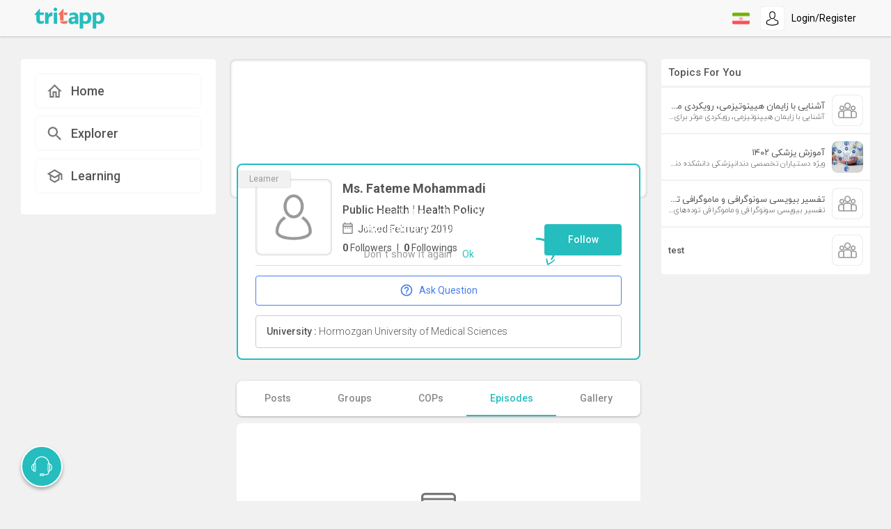

--- FILE ---
content_type: text/html; charset=utf-8
request_url: https://www.web.tritapp.net/profile/@ftm_mo/episodes
body_size: 82019
content:
<!doctype html>
<html data-n-head-ssr lang="en" data-n-head="%7B%22lang%22:%7B%22ssr%22:%22en%22%7D%7D">
  <head >
    <meta data-n-head="ssr" charset="utf-8"><meta data-n-head="ssr" name="viewport" content="width=device-width, initial-scale=1, user-scalable=no"><meta data-n-head="ssr" name="google-site-verification" content="YrH50YcpN13dqMHV_YCKsn0zZxaOwwGERUoamgbOKjw"><meta data-n-head="ssr" data-hid="charset" charset="utf-8"><meta data-n-head="ssr" data-hid="mobile-web-app-capable" name="mobile-web-app-capable" content="yes"><meta data-n-head="ssr" data-hid="apple-mobile-web-app-title" name="apple-mobile-web-app-title" content="Tritapp"><meta data-n-head="ssr" data-hid="og:type" name="og:type" property="og:type" content="website"><meta data-n-head="ssr" data-hid="og:site_name" name="og:site_name" property="og:site_name" content="Tritapp"><meta data-n-head="ssr" data-hid="description" name="description" property="description" content="tritapp is a social network for medical science professionals that provide its members to interact directly with other professionals to gain access to valid, up-to-date, accurate, and interactive knowledge."><meta data-n-head="ssr" data-hid="og:description" name="og:description" property="og:description" content="tritapp is a social network for medical science professionals that provide its members to interact directly with other professionals to gain access to valid, up-to-date, accurate, and interactive knowledge."><meta data-n-head="ssr" data-hid="og:image" name="og:image" property="og:image" content="https://www.api.tritapp.net/v1/getPhoto/user/5c5585f88e81f124b01a4fe0"><meta data-n-head="ssr" data-hid="og:title" name="og:title" property="og:title" content="Fateme Mohammadi "><title>Ms.Fateme Mohammadi  | Episodes</title><link data-n-head="ssr" rel="icon" type="image/x-icon" href="/favicon.ico"><link data-n-head="ssr" rel="stylesheet" href="https://fonts.googleapis.com/css2?family=Roboto:wght@300;400;500;700&amp;display=swap"><link data-n-head="ssr" rel="stylesheet" href="https://cdn.plyr.io/3.6.1/plyr.css"><link data-n-head="ssr" rel="stylesheet" href="https://cdn.jsdelivr.net/npm/animate.css@3.5.2/animate.min.css"><link data-n-head="ssr" rel="stylesheet" href="https://tritapp.net/d/tritdesign-css"><link data-n-head="ssr" data-hid="shortcut-icon" rel="shortcut icon" href="/_nuxt/icons/icon_64x64.3d81be.png"><link data-n-head="ssr" data-hid="apple-touch-icon" rel="apple-touch-icon" href="/_nuxt/icons/icon_512x512.3d81be.png" sizes="512x512"><link data-n-head="ssr" rel="manifest" href="/_nuxt/manifest.d5e166da.json" data-hid="manifest"><script data-n-head="ssr" src="https://www.googletagmanager.com/gtag/js?id=UA-135985819-1" async></script><script data-n-head="ssr" src="/js/heap.js"></script><script data-n-head="ssr" src="/js/yandex.js"></script><link rel="preload" href="/_nuxt/abe1636.js" as="script"><link rel="preload" href="/_nuxt/d7ba6ef.js" as="script"><link rel="preload" href="/_nuxt/6e8c418.js" as="script"><link rel="preload" href="/_nuxt/a8b401f.js" as="script"><link rel="preload" href="/_nuxt/586949c.js" as="script"><link rel="preload" href="/_nuxt/3634b4b.js" as="script"><link rel="preload" href="/_nuxt/e26317d.js" as="script"><link rel="preload" href="/_nuxt/217d5d6.js" as="script"><link rel="preload" href="/_nuxt/a1553b0.js" as="script"><style data-vue-ssr-id="1e8f693a:0 3fbb0848:0 6f66dab9:0 7bb7650e:0 4614cfdf:0 6f6f1bea:0 177de85a:0 2d1bf19a:0 99619694:0 24296f18:0 79b58865:0 ab8a8e9e:0 9522dc84:0 7e6bcb15:0 44d9b0c2:0 63ae68fb:0 b137475e:0 0369cbd2:0 4966dcba:0 f05d261a:0 47a6b090:0 8b17e03a:0 83499f12:0 98d219ce:0 0f7cecee:0 6fa0ba8e:0 5cfd1ec6:0 5ea6d14e:0 38e35156:0 8433e8d4:0 8b81e1ee:0 96b52c80:0 71570403:0 00f9f2a7:0 4231f29a:0 1505fc60:0 5663ea78:0 135f8996:0 5d74f6f6:0 05a80cca:0 18a86ef2:0 762447e8:0 0425a494:0 26b90d66:0 88e183a0:0 1c01238e:0 4cf77efe:0 d3951ddc:0 a721bfde:0 7b10ca9c:0 59b6c5f9:0 6a4f8e96:0">/*!
 * Bootstrap v4.6.2 (https://getbootstrap.com/)
 * Copyright 2011-2022 The Bootstrap Authors
 * Copyright 2011-2022 Twitter, Inc.
 * Licensed under MIT (https://github.com/twbs/bootstrap/blob/main/LICENSE)
 */
:root {
  --blue: #007bff;
  --indigo: #6610f2;
  --purple: #6f42c1;
  --pink: #e83e8c;
  --red: #dc3545;
  --orange: #fd7e14;
  --yellow: #ffc107;
  --green: #28a745;
  --teal: #20c997;
  --cyan: #17a2b8;
  --white: #fff;
  --gray: #6c757d;
  --gray-dark: #343a40;
  --primary: #007bff;
  --secondary: #6c757d;
  --success: #28a745;
  --info: #17a2b8;
  --warning: #ffc107;
  --danger: #dc3545;
  --light: #f8f9fa;
  --dark: #343a40;
  --breakpoint-xs: 0;
  --breakpoint-sm: 576px;
  --breakpoint-md: 768px;
  --breakpoint-lg: 992px;
  --breakpoint-xl: 1200px;
  --font-family-sans-serif: -apple-system, BlinkMacSystemFont, "Segoe UI", Roboto, "Helvetica Neue", Arial, "Noto Sans", "Liberation Sans", sans-serif, "Apple Color Emoji", "Segoe UI Emoji", "Segoe UI Symbol", "Noto Color Emoji";
  --font-family-monospace: SFMono-Regular, Menlo, Monaco, Consolas, "Liberation Mono", "Courier New", monospace;
}

*,
*::before,
*::after {
  box-sizing: border-box;
}

html {
  font-family: sans-serif;
  line-height: 1.15;
  -webkit-text-size-adjust: 100%;
  -webkit-tap-highlight-color: rgba(0, 0, 0, 0);
}

article, aside, figcaption, figure, footer, header, hgroup, main, nav, section {
  display: block;
}

body {
  margin: 0;
  font-family: -apple-system, BlinkMacSystemFont, "Segoe UI", Roboto, "Helvetica Neue", Arial, "Noto Sans", "Liberation Sans", sans-serif, "Apple Color Emoji", "Segoe UI Emoji", "Segoe UI Symbol", "Noto Color Emoji";
  font-size: 1rem;
  font-weight: 400;
  line-height: 1.5;
  color: #212529;
  text-align: left;
  background-color: #fff;
}

[tabindex="-1"]:focus:not(:focus-visible) {
  outline: 0 !important;
}

hr {
  box-sizing: content-box;
  height: 0;
  overflow: visible;
}

h1, h2, h3, h4, h5, h6 {
  margin-top: 0;
  margin-bottom: 0.5rem;
}

p {
  margin-top: 0;
  margin-bottom: 1rem;
}

abbr[title],
abbr[data-original-title] {
  text-decoration: underline;
  -webkit-text-decoration: underline dotted;
  text-decoration: underline dotted;
  cursor: help;
  border-bottom: 0;
  -webkit-text-decoration-skip-ink: none;
  text-decoration-skip-ink: none;
}

address {
  margin-bottom: 1rem;
  font-style: normal;
  line-height: inherit;
}

ol,
ul,
dl {
  margin-top: 0;
  margin-bottom: 1rem;
}

ol ol,
ul ul,
ol ul,
ul ol {
  margin-bottom: 0;
}

dt {
  font-weight: 700;
}

dd {
  margin-bottom: .5rem;
  margin-left: 0;
}

blockquote {
  margin: 0 0 1rem;
}

b,
strong {
  font-weight: bolder;
}

small {
  font-size: 80%;
}

sub,
sup {
  position: relative;
  font-size: 75%;
  line-height: 0;
  vertical-align: baseline;
}

sub {
  bottom: -.25em;
}

sup {
  top: -.5em;
}

a {
  color: #007bff;
  text-decoration: none;
  background-color: transparent;
}

a:hover {
  color: #0056b3;
  text-decoration: underline;
}

a:not([href]):not([class]) {
  color: inherit;
  text-decoration: none;
}

a:not([href]):not([class]):hover {
  color: inherit;
  text-decoration: none;
}

pre,
code,
kbd,
samp {
  font-family: SFMono-Regular, Menlo, Monaco, Consolas, "Liberation Mono", "Courier New", monospace;
  font-size: 1em;
}

pre {
  margin-top: 0;
  margin-bottom: 1rem;
  overflow: auto;
  -ms-overflow-style: scrollbar;
}

figure {
  margin: 0 0 1rem;
}

img {
  vertical-align: middle;
  border-style: none;
}

svg {
  overflow: hidden;
  vertical-align: middle;
}

table {
  border-collapse: collapse;
}

caption {
  padding-top: 0.75rem;
  padding-bottom: 0.75rem;
  color: #6c757d;
  text-align: left;
  caption-side: bottom;
}

th {
  text-align: inherit;
  text-align: -webkit-match-parent;
}

label {
  display: inline-block;
  margin-bottom: 0.5rem;
}

button {
  border-radius: 0;
}

button:focus:not(:focus-visible) {
  outline: 0;
}

input,
button,
select,
optgroup,
textarea {
  margin: 0;
  font-family: inherit;
  font-size: inherit;
  line-height: inherit;
}

button,
input {
  overflow: visible;
}

button,
select {
  text-transform: none;
}

[role="button"] {
  cursor: pointer;
}

select {
  word-wrap: normal;
}

button,
[type="button"],
[type="reset"],
[type="submit"] {
  -webkit-appearance: button;
}

button:not(:disabled),
[type="button"]:not(:disabled),
[type="reset"]:not(:disabled),
[type="submit"]:not(:disabled) {
  cursor: pointer;
}

button::-moz-focus-inner,
[type="button"]::-moz-focus-inner,
[type="reset"]::-moz-focus-inner,
[type="submit"]::-moz-focus-inner {
  padding: 0;
  border-style: none;
}

input[type="radio"],
input[type="checkbox"] {
  box-sizing: border-box;
  padding: 0;
}

textarea {
  overflow: auto;
  resize: vertical;
}

fieldset {
  min-width: 0;
  padding: 0;
  margin: 0;
  border: 0;
}

legend {
  display: block;
  width: 100%;
  max-width: 100%;
  padding: 0;
  margin-bottom: .5rem;
  font-size: 1.5rem;
  line-height: inherit;
  color: inherit;
  white-space: normal;
}

progress {
  vertical-align: baseline;
}

[type="number"]::-webkit-inner-spin-button,
[type="number"]::-webkit-outer-spin-button {
  height: auto;
}

[type="search"] {
  outline-offset: -2px;
  -webkit-appearance: none;
}

[type="search"]::-webkit-search-decoration {
  -webkit-appearance: none;
}

::-webkit-file-upload-button {
  font: inherit;
  -webkit-appearance: button;
}

output {
  display: inline-block;
}

summary {
  display: list-item;
  cursor: pointer;
}

template {
  display: none;
}

[hidden] {
  display: none !important;
}

h1, h2, h3, h4, h5, h6,
.h1, .h2, .h3, .h4, .h5, .h6 {
  margin-bottom: 0.5rem;
  font-weight: 500;
  line-height: 1.2;
}

h1, .h1 {
  font-size: 2.5rem;
}

h2, .h2 {
  font-size: 2rem;
}

h3, .h3 {
  font-size: 1.75rem;
}

h4, .h4 {
  font-size: 1.5rem;
}

h5, .h5 {
  font-size: 1.25rem;
}

h6, .h6 {
  font-size: 1rem;
}

.lead {
  font-size: 1.25rem;
  font-weight: 300;
}

.display-1 {
  font-size: 6rem;
  font-weight: 300;
  line-height: 1.2;
}

.display-2 {
  font-size: 5.5rem;
  font-weight: 300;
  line-height: 1.2;
}

.display-3 {
  font-size: 4.5rem;
  font-weight: 300;
  line-height: 1.2;
}

.display-4 {
  font-size: 3.5rem;
  font-weight: 300;
  line-height: 1.2;
}

hr {
  margin-top: 1rem;
  margin-bottom: 1rem;
  border: 0;
  border-top: 1px solid rgba(0, 0, 0, 0.1);
}

small,
.small {
  font-size: 0.875em;
  font-weight: 400;
}

mark,
.mark {
  padding: 0.2em;
  background-color: #fcf8e3;
}

.list-unstyled {
  padding-left: 0;
  list-style: none;
}

.list-inline {
  padding-left: 0;
  list-style: none;
}

.list-inline-item {
  display: inline-block;
}

.list-inline-item:not(:last-child) {
  margin-right: 0.5rem;
}

.initialism {
  font-size: 90%;
  text-transform: uppercase;
}

.blockquote {
  margin-bottom: 1rem;
  font-size: 1.25rem;
}

.blockquote-footer {
  display: block;
  font-size: 0.875em;
  color: #6c757d;
}

.blockquote-footer::before {
  content: "\2014\00A0";
}

.img-fluid {
  max-width: 100%;
  height: auto;
}

.img-thumbnail {
  padding: 0.25rem;
  background-color: #fff;
  border: 1px solid #dee2e6;
  border-radius: 0.25rem;
  max-width: 100%;
  height: auto;
}

.figure {
  display: inline-block;
}

.figure-img {
  margin-bottom: 0.5rem;
  line-height: 1;
}

.figure-caption {
  font-size: 90%;
  color: #6c757d;
}

code {
  font-size: 87.5%;
  color: #e83e8c;
  word-wrap: break-word;
}

a > code {
  color: inherit;
}

kbd {
  padding: 0.2rem 0.4rem;
  font-size: 87.5%;
  color: #fff;
  background-color: #212529;
  border-radius: 0.2rem;
}

kbd kbd {
  padding: 0;
  font-size: 100%;
  font-weight: 700;
}

pre {
  display: block;
  font-size: 87.5%;
  color: #212529;
}

pre code {
  font-size: inherit;
  color: inherit;
  word-break: normal;
}

.pre-scrollable {
  max-height: 340px;
  overflow-y: scroll;
}

.container,
.container-fluid,
.container-sm,
.container-md,
.container-lg,
.container-xl {
  width: 100%;
  padding-right: 15px;
  padding-left: 15px;
  margin-right: auto;
  margin-left: auto;
}

@media (min-width: 576px) {
  .container, .container-sm {
    max-width: 540px;
  }
}

@media (min-width: 768px) {
  .container, .container-sm, .container-md {
    max-width: 720px;
  }
}

@media (min-width: 992px) {
  .container, .container-sm, .container-md, .container-lg {
    max-width: 960px;
  }
}

@media (min-width: 1200px) {
  .container, .container-sm, .container-md, .container-lg, .container-xl {
    max-width: 1140px;
  }
}

.row {
  display: -ms-flexbox;
  display: flex;
  -ms-flex-wrap: wrap;
  flex-wrap: wrap;
  margin-right: -15px;
  margin-left: -15px;
}

.no-gutters {
  margin-right: 0;
  margin-left: 0;
}

.no-gutters > .col,
.no-gutters > [class*="col-"] {
  padding-right: 0;
  padding-left: 0;
}

.col-1, .col-2, .col-3, .col-4, .col-5, .col-6, .col-7, .col-8, .col-9, .col-10, .col-11, .col-12, .col,
.col-auto, .col-sm-1, .col-sm-2, .col-sm-3, .col-sm-4, .col-sm-5, .col-sm-6, .col-sm-7, .col-sm-8, .col-sm-9, .col-sm-10, .col-sm-11, .col-sm-12, .col-sm,
.col-sm-auto, .col-md-1, .col-md-2, .col-md-3, .col-md-4, .col-md-5, .col-md-6, .col-md-7, .col-md-8, .col-md-9, .col-md-10, .col-md-11, .col-md-12, .col-md,
.col-md-auto, .col-lg-1, .col-lg-2, .col-lg-3, .col-lg-4, .col-lg-5, .col-lg-6, .col-lg-7, .col-lg-8, .col-lg-9, .col-lg-10, .col-lg-11, .col-lg-12, .col-lg,
.col-lg-auto, .col-xl-1, .col-xl-2, .col-xl-3, .col-xl-4, .col-xl-5, .col-xl-6, .col-xl-7, .col-xl-8, .col-xl-9, .col-xl-10, .col-xl-11, .col-xl-12, .col-xl,
.col-xl-auto {
  position: relative;
  width: 100%;
  padding-right: 15px;
  padding-left: 15px;
}

.col {
  -ms-flex-preferred-size: 0;
  flex-basis: 0;
  -ms-flex-positive: 1;
  flex-grow: 1;
  max-width: 100%;
}

.row-cols-1 > * {
  -ms-flex: 0 0 100%;
  flex: 0 0 100%;
  max-width: 100%;
}

.row-cols-2 > * {
  -ms-flex: 0 0 50%;
  flex: 0 0 50%;
  max-width: 50%;
}

.row-cols-3 > * {
  -ms-flex: 0 0 33.333333%;
  flex: 0 0 33.333333%;
  max-width: 33.333333%;
}

.row-cols-4 > * {
  -ms-flex: 0 0 25%;
  flex: 0 0 25%;
  max-width: 25%;
}

.row-cols-5 > * {
  -ms-flex: 0 0 20%;
  flex: 0 0 20%;
  max-width: 20%;
}

.row-cols-6 > * {
  -ms-flex: 0 0 16.666667%;
  flex: 0 0 16.666667%;
  max-width: 16.666667%;
}

.col-auto {
  -ms-flex: 0 0 auto;
  flex: 0 0 auto;
  width: auto;
  max-width: 100%;
}

.col-1 {
  -ms-flex: 0 0 8.333333%;
  flex: 0 0 8.333333%;
  max-width: 8.333333%;
}

.col-2 {
  -ms-flex: 0 0 16.666667%;
  flex: 0 0 16.666667%;
  max-width: 16.666667%;
}

.col-3 {
  -ms-flex: 0 0 25%;
  flex: 0 0 25%;
  max-width: 25%;
}

.col-4 {
  -ms-flex: 0 0 33.333333%;
  flex: 0 0 33.333333%;
  max-width: 33.333333%;
}

.col-5 {
  -ms-flex: 0 0 41.666667%;
  flex: 0 0 41.666667%;
  max-width: 41.666667%;
}

.col-6 {
  -ms-flex: 0 0 50%;
  flex: 0 0 50%;
  max-width: 50%;
}

.col-7 {
  -ms-flex: 0 0 58.333333%;
  flex: 0 0 58.333333%;
  max-width: 58.333333%;
}

.col-8 {
  -ms-flex: 0 0 66.666667%;
  flex: 0 0 66.666667%;
  max-width: 66.666667%;
}

.col-9 {
  -ms-flex: 0 0 75%;
  flex: 0 0 75%;
  max-width: 75%;
}

.col-10 {
  -ms-flex: 0 0 83.333333%;
  flex: 0 0 83.333333%;
  max-width: 83.333333%;
}

.col-11 {
  -ms-flex: 0 0 91.666667%;
  flex: 0 0 91.666667%;
  max-width: 91.666667%;
}

.col-12 {
  -ms-flex: 0 0 100%;
  flex: 0 0 100%;
  max-width: 100%;
}

.order-first {
  -ms-flex-order: -1;
  order: -1;
}

.order-last {
  -ms-flex-order: 13;
  order: 13;
}

.order-0 {
  -ms-flex-order: 0;
  order: 0;
}

.order-1 {
  -ms-flex-order: 1;
  order: 1;
}

.order-2 {
  -ms-flex-order: 2;
  order: 2;
}

.order-3 {
  -ms-flex-order: 3;
  order: 3;
}

.order-4 {
  -ms-flex-order: 4;
  order: 4;
}

.order-5 {
  -ms-flex-order: 5;
  order: 5;
}

.order-6 {
  -ms-flex-order: 6;
  order: 6;
}

.order-7 {
  -ms-flex-order: 7;
  order: 7;
}

.order-8 {
  -ms-flex-order: 8;
  order: 8;
}

.order-9 {
  -ms-flex-order: 9;
  order: 9;
}

.order-10 {
  -ms-flex-order: 10;
  order: 10;
}

.order-11 {
  -ms-flex-order: 11;
  order: 11;
}

.order-12 {
  -ms-flex-order: 12;
  order: 12;
}

.offset-1 {
  margin-left: 8.333333%;
}

.offset-2 {
  margin-left: 16.666667%;
}

.offset-3 {
  margin-left: 25%;
}

.offset-4 {
  margin-left: 33.333333%;
}

.offset-5 {
  margin-left: 41.666667%;
}

.offset-6 {
  margin-left: 50%;
}

.offset-7 {
  margin-left: 58.333333%;
}

.offset-8 {
  margin-left: 66.666667%;
}

.offset-9 {
  margin-left: 75%;
}

.offset-10 {
  margin-left: 83.333333%;
}

.offset-11 {
  margin-left: 91.666667%;
}

@media (min-width: 576px) {
  .col-sm {
    -ms-flex-preferred-size: 0;
    flex-basis: 0;
    -ms-flex-positive: 1;
    flex-grow: 1;
    max-width: 100%;
  }
  .row-cols-sm-1 > * {
    -ms-flex: 0 0 100%;
    flex: 0 0 100%;
    max-width: 100%;
  }
  .row-cols-sm-2 > * {
    -ms-flex: 0 0 50%;
    flex: 0 0 50%;
    max-width: 50%;
  }
  .row-cols-sm-3 > * {
    -ms-flex: 0 0 33.333333%;
    flex: 0 0 33.333333%;
    max-width: 33.333333%;
  }
  .row-cols-sm-4 > * {
    -ms-flex: 0 0 25%;
    flex: 0 0 25%;
    max-width: 25%;
  }
  .row-cols-sm-5 > * {
    -ms-flex: 0 0 20%;
    flex: 0 0 20%;
    max-width: 20%;
  }
  .row-cols-sm-6 > * {
    -ms-flex: 0 0 16.666667%;
    flex: 0 0 16.666667%;
    max-width: 16.666667%;
  }
  .col-sm-auto {
    -ms-flex: 0 0 auto;
    flex: 0 0 auto;
    width: auto;
    max-width: 100%;
  }
  .col-sm-1 {
    -ms-flex: 0 0 8.333333%;
    flex: 0 0 8.333333%;
    max-width: 8.333333%;
  }
  .col-sm-2 {
    -ms-flex: 0 0 16.666667%;
    flex: 0 0 16.666667%;
    max-width: 16.666667%;
  }
  .col-sm-3 {
    -ms-flex: 0 0 25%;
    flex: 0 0 25%;
    max-width: 25%;
  }
  .col-sm-4 {
    -ms-flex: 0 0 33.333333%;
    flex: 0 0 33.333333%;
    max-width: 33.333333%;
  }
  .col-sm-5 {
    -ms-flex: 0 0 41.666667%;
    flex: 0 0 41.666667%;
    max-width: 41.666667%;
  }
  .col-sm-6 {
    -ms-flex: 0 0 50%;
    flex: 0 0 50%;
    max-width: 50%;
  }
  .col-sm-7 {
    -ms-flex: 0 0 58.333333%;
    flex: 0 0 58.333333%;
    max-width: 58.333333%;
  }
  .col-sm-8 {
    -ms-flex: 0 0 66.666667%;
    flex: 0 0 66.666667%;
    max-width: 66.666667%;
  }
  .col-sm-9 {
    -ms-flex: 0 0 75%;
    flex: 0 0 75%;
    max-width: 75%;
  }
  .col-sm-10 {
    -ms-flex: 0 0 83.333333%;
    flex: 0 0 83.333333%;
    max-width: 83.333333%;
  }
  .col-sm-11 {
    -ms-flex: 0 0 91.666667%;
    flex: 0 0 91.666667%;
    max-width: 91.666667%;
  }
  .col-sm-12 {
    -ms-flex: 0 0 100%;
    flex: 0 0 100%;
    max-width: 100%;
  }
  .order-sm-first {
    -ms-flex-order: -1;
    order: -1;
  }
  .order-sm-last {
    -ms-flex-order: 13;
    order: 13;
  }
  .order-sm-0 {
    -ms-flex-order: 0;
    order: 0;
  }
  .order-sm-1 {
    -ms-flex-order: 1;
    order: 1;
  }
  .order-sm-2 {
    -ms-flex-order: 2;
    order: 2;
  }
  .order-sm-3 {
    -ms-flex-order: 3;
    order: 3;
  }
  .order-sm-4 {
    -ms-flex-order: 4;
    order: 4;
  }
  .order-sm-5 {
    -ms-flex-order: 5;
    order: 5;
  }
  .order-sm-6 {
    -ms-flex-order: 6;
    order: 6;
  }
  .order-sm-7 {
    -ms-flex-order: 7;
    order: 7;
  }
  .order-sm-8 {
    -ms-flex-order: 8;
    order: 8;
  }
  .order-sm-9 {
    -ms-flex-order: 9;
    order: 9;
  }
  .order-sm-10 {
    -ms-flex-order: 10;
    order: 10;
  }
  .order-sm-11 {
    -ms-flex-order: 11;
    order: 11;
  }
  .order-sm-12 {
    -ms-flex-order: 12;
    order: 12;
  }
  .offset-sm-0 {
    margin-left: 0;
  }
  .offset-sm-1 {
    margin-left: 8.333333%;
  }
  .offset-sm-2 {
    margin-left: 16.666667%;
  }
  .offset-sm-3 {
    margin-left: 25%;
  }
  .offset-sm-4 {
    margin-left: 33.333333%;
  }
  .offset-sm-5 {
    margin-left: 41.666667%;
  }
  .offset-sm-6 {
    margin-left: 50%;
  }
  .offset-sm-7 {
    margin-left: 58.333333%;
  }
  .offset-sm-8 {
    margin-left: 66.666667%;
  }
  .offset-sm-9 {
    margin-left: 75%;
  }
  .offset-sm-10 {
    margin-left: 83.333333%;
  }
  .offset-sm-11 {
    margin-left: 91.666667%;
  }
}

@media (min-width: 768px) {
  .col-md {
    -ms-flex-preferred-size: 0;
    flex-basis: 0;
    -ms-flex-positive: 1;
    flex-grow: 1;
    max-width: 100%;
  }
  .row-cols-md-1 > * {
    -ms-flex: 0 0 100%;
    flex: 0 0 100%;
    max-width: 100%;
  }
  .row-cols-md-2 > * {
    -ms-flex: 0 0 50%;
    flex: 0 0 50%;
    max-width: 50%;
  }
  .row-cols-md-3 > * {
    -ms-flex: 0 0 33.333333%;
    flex: 0 0 33.333333%;
    max-width: 33.333333%;
  }
  .row-cols-md-4 > * {
    -ms-flex: 0 0 25%;
    flex: 0 0 25%;
    max-width: 25%;
  }
  .row-cols-md-5 > * {
    -ms-flex: 0 0 20%;
    flex: 0 0 20%;
    max-width: 20%;
  }
  .row-cols-md-6 > * {
    -ms-flex: 0 0 16.666667%;
    flex: 0 0 16.666667%;
    max-width: 16.666667%;
  }
  .col-md-auto {
    -ms-flex: 0 0 auto;
    flex: 0 0 auto;
    width: auto;
    max-width: 100%;
  }
  .col-md-1 {
    -ms-flex: 0 0 8.333333%;
    flex: 0 0 8.333333%;
    max-width: 8.333333%;
  }
  .col-md-2 {
    -ms-flex: 0 0 16.666667%;
    flex: 0 0 16.666667%;
    max-width: 16.666667%;
  }
  .col-md-3 {
    -ms-flex: 0 0 25%;
    flex: 0 0 25%;
    max-width: 25%;
  }
  .col-md-4 {
    -ms-flex: 0 0 33.333333%;
    flex: 0 0 33.333333%;
    max-width: 33.333333%;
  }
  .col-md-5 {
    -ms-flex: 0 0 41.666667%;
    flex: 0 0 41.666667%;
    max-width: 41.666667%;
  }
  .col-md-6 {
    -ms-flex: 0 0 50%;
    flex: 0 0 50%;
    max-width: 50%;
  }
  .col-md-7 {
    -ms-flex: 0 0 58.333333%;
    flex: 0 0 58.333333%;
    max-width: 58.333333%;
  }
  .col-md-8 {
    -ms-flex: 0 0 66.666667%;
    flex: 0 0 66.666667%;
    max-width: 66.666667%;
  }
  .col-md-9 {
    -ms-flex: 0 0 75%;
    flex: 0 0 75%;
    max-width: 75%;
  }
  .col-md-10 {
    -ms-flex: 0 0 83.333333%;
    flex: 0 0 83.333333%;
    max-width: 83.333333%;
  }
  .col-md-11 {
    -ms-flex: 0 0 91.666667%;
    flex: 0 0 91.666667%;
    max-width: 91.666667%;
  }
  .col-md-12 {
    -ms-flex: 0 0 100%;
    flex: 0 0 100%;
    max-width: 100%;
  }
  .order-md-first {
    -ms-flex-order: -1;
    order: -1;
  }
  .order-md-last {
    -ms-flex-order: 13;
    order: 13;
  }
  .order-md-0 {
    -ms-flex-order: 0;
    order: 0;
  }
  .order-md-1 {
    -ms-flex-order: 1;
    order: 1;
  }
  .order-md-2 {
    -ms-flex-order: 2;
    order: 2;
  }
  .order-md-3 {
    -ms-flex-order: 3;
    order: 3;
  }
  .order-md-4 {
    -ms-flex-order: 4;
    order: 4;
  }
  .order-md-5 {
    -ms-flex-order: 5;
    order: 5;
  }
  .order-md-6 {
    -ms-flex-order: 6;
    order: 6;
  }
  .order-md-7 {
    -ms-flex-order: 7;
    order: 7;
  }
  .order-md-8 {
    -ms-flex-order: 8;
    order: 8;
  }
  .order-md-9 {
    -ms-flex-order: 9;
    order: 9;
  }
  .order-md-10 {
    -ms-flex-order: 10;
    order: 10;
  }
  .order-md-11 {
    -ms-flex-order: 11;
    order: 11;
  }
  .order-md-12 {
    -ms-flex-order: 12;
    order: 12;
  }
  .offset-md-0 {
    margin-left: 0;
  }
  .offset-md-1 {
    margin-left: 8.333333%;
  }
  .offset-md-2 {
    margin-left: 16.666667%;
  }
  .offset-md-3 {
    margin-left: 25%;
  }
  .offset-md-4 {
    margin-left: 33.333333%;
  }
  .offset-md-5 {
    margin-left: 41.666667%;
  }
  .offset-md-6 {
    margin-left: 50%;
  }
  .offset-md-7 {
    margin-left: 58.333333%;
  }
  .offset-md-8 {
    margin-left: 66.666667%;
  }
  .offset-md-9 {
    margin-left: 75%;
  }
  .offset-md-10 {
    margin-left: 83.333333%;
  }
  .offset-md-11 {
    margin-left: 91.666667%;
  }
}

@media (min-width: 992px) {
  .col-lg {
    -ms-flex-preferred-size: 0;
    flex-basis: 0;
    -ms-flex-positive: 1;
    flex-grow: 1;
    max-width: 100%;
  }
  .row-cols-lg-1 > * {
    -ms-flex: 0 0 100%;
    flex: 0 0 100%;
    max-width: 100%;
  }
  .row-cols-lg-2 > * {
    -ms-flex: 0 0 50%;
    flex: 0 0 50%;
    max-width: 50%;
  }
  .row-cols-lg-3 > * {
    -ms-flex: 0 0 33.333333%;
    flex: 0 0 33.333333%;
    max-width: 33.333333%;
  }
  .row-cols-lg-4 > * {
    -ms-flex: 0 0 25%;
    flex: 0 0 25%;
    max-width: 25%;
  }
  .row-cols-lg-5 > * {
    -ms-flex: 0 0 20%;
    flex: 0 0 20%;
    max-width: 20%;
  }
  .row-cols-lg-6 > * {
    -ms-flex: 0 0 16.666667%;
    flex: 0 0 16.666667%;
    max-width: 16.666667%;
  }
  .col-lg-auto {
    -ms-flex: 0 0 auto;
    flex: 0 0 auto;
    width: auto;
    max-width: 100%;
  }
  .col-lg-1 {
    -ms-flex: 0 0 8.333333%;
    flex: 0 0 8.333333%;
    max-width: 8.333333%;
  }
  .col-lg-2 {
    -ms-flex: 0 0 16.666667%;
    flex: 0 0 16.666667%;
    max-width: 16.666667%;
  }
  .col-lg-3 {
    -ms-flex: 0 0 25%;
    flex: 0 0 25%;
    max-width: 25%;
  }
  .col-lg-4 {
    -ms-flex: 0 0 33.333333%;
    flex: 0 0 33.333333%;
    max-width: 33.333333%;
  }
  .col-lg-5 {
    -ms-flex: 0 0 41.666667%;
    flex: 0 0 41.666667%;
    max-width: 41.666667%;
  }
  .col-lg-6 {
    -ms-flex: 0 0 50%;
    flex: 0 0 50%;
    max-width: 50%;
  }
  .col-lg-7 {
    -ms-flex: 0 0 58.333333%;
    flex: 0 0 58.333333%;
    max-width: 58.333333%;
  }
  .col-lg-8 {
    -ms-flex: 0 0 66.666667%;
    flex: 0 0 66.666667%;
    max-width: 66.666667%;
  }
  .col-lg-9 {
    -ms-flex: 0 0 75%;
    flex: 0 0 75%;
    max-width: 75%;
  }
  .col-lg-10 {
    -ms-flex: 0 0 83.333333%;
    flex: 0 0 83.333333%;
    max-width: 83.333333%;
  }
  .col-lg-11 {
    -ms-flex: 0 0 91.666667%;
    flex: 0 0 91.666667%;
    max-width: 91.666667%;
  }
  .col-lg-12 {
    -ms-flex: 0 0 100%;
    flex: 0 0 100%;
    max-width: 100%;
  }
  .order-lg-first {
    -ms-flex-order: -1;
    order: -1;
  }
  .order-lg-last {
    -ms-flex-order: 13;
    order: 13;
  }
  .order-lg-0 {
    -ms-flex-order: 0;
    order: 0;
  }
  .order-lg-1 {
    -ms-flex-order: 1;
    order: 1;
  }
  .order-lg-2 {
    -ms-flex-order: 2;
    order: 2;
  }
  .order-lg-3 {
    -ms-flex-order: 3;
    order: 3;
  }
  .order-lg-4 {
    -ms-flex-order: 4;
    order: 4;
  }
  .order-lg-5 {
    -ms-flex-order: 5;
    order: 5;
  }
  .order-lg-6 {
    -ms-flex-order: 6;
    order: 6;
  }
  .order-lg-7 {
    -ms-flex-order: 7;
    order: 7;
  }
  .order-lg-8 {
    -ms-flex-order: 8;
    order: 8;
  }
  .order-lg-9 {
    -ms-flex-order: 9;
    order: 9;
  }
  .order-lg-10 {
    -ms-flex-order: 10;
    order: 10;
  }
  .order-lg-11 {
    -ms-flex-order: 11;
    order: 11;
  }
  .order-lg-12 {
    -ms-flex-order: 12;
    order: 12;
  }
  .offset-lg-0 {
    margin-left: 0;
  }
  .offset-lg-1 {
    margin-left: 8.333333%;
  }
  .offset-lg-2 {
    margin-left: 16.666667%;
  }
  .offset-lg-3 {
    margin-left: 25%;
  }
  .offset-lg-4 {
    margin-left: 33.333333%;
  }
  .offset-lg-5 {
    margin-left: 41.666667%;
  }
  .offset-lg-6 {
    margin-left: 50%;
  }
  .offset-lg-7 {
    margin-left: 58.333333%;
  }
  .offset-lg-8 {
    margin-left: 66.666667%;
  }
  .offset-lg-9 {
    margin-left: 75%;
  }
  .offset-lg-10 {
    margin-left: 83.333333%;
  }
  .offset-lg-11 {
    margin-left: 91.666667%;
  }
}

@media (min-width: 1200px) {
  .col-xl {
    -ms-flex-preferred-size: 0;
    flex-basis: 0;
    -ms-flex-positive: 1;
    flex-grow: 1;
    max-width: 100%;
  }
  .row-cols-xl-1 > * {
    -ms-flex: 0 0 100%;
    flex: 0 0 100%;
    max-width: 100%;
  }
  .row-cols-xl-2 > * {
    -ms-flex: 0 0 50%;
    flex: 0 0 50%;
    max-width: 50%;
  }
  .row-cols-xl-3 > * {
    -ms-flex: 0 0 33.333333%;
    flex: 0 0 33.333333%;
    max-width: 33.333333%;
  }
  .row-cols-xl-4 > * {
    -ms-flex: 0 0 25%;
    flex: 0 0 25%;
    max-width: 25%;
  }
  .row-cols-xl-5 > * {
    -ms-flex: 0 0 20%;
    flex: 0 0 20%;
    max-width: 20%;
  }
  .row-cols-xl-6 > * {
    -ms-flex: 0 0 16.666667%;
    flex: 0 0 16.666667%;
    max-width: 16.666667%;
  }
  .col-xl-auto {
    -ms-flex: 0 0 auto;
    flex: 0 0 auto;
    width: auto;
    max-width: 100%;
  }
  .col-xl-1 {
    -ms-flex: 0 0 8.333333%;
    flex: 0 0 8.333333%;
    max-width: 8.333333%;
  }
  .col-xl-2 {
    -ms-flex: 0 0 16.666667%;
    flex: 0 0 16.666667%;
    max-width: 16.666667%;
  }
  .col-xl-3 {
    -ms-flex: 0 0 25%;
    flex: 0 0 25%;
    max-width: 25%;
  }
  .col-xl-4 {
    -ms-flex: 0 0 33.333333%;
    flex: 0 0 33.333333%;
    max-width: 33.333333%;
  }
  .col-xl-5 {
    -ms-flex: 0 0 41.666667%;
    flex: 0 0 41.666667%;
    max-width: 41.666667%;
  }
  .col-xl-6 {
    -ms-flex: 0 0 50%;
    flex: 0 0 50%;
    max-width: 50%;
  }
  .col-xl-7 {
    -ms-flex: 0 0 58.333333%;
    flex: 0 0 58.333333%;
    max-width: 58.333333%;
  }
  .col-xl-8 {
    -ms-flex: 0 0 66.666667%;
    flex: 0 0 66.666667%;
    max-width: 66.666667%;
  }
  .col-xl-9 {
    -ms-flex: 0 0 75%;
    flex: 0 0 75%;
    max-width: 75%;
  }
  .col-xl-10 {
    -ms-flex: 0 0 83.333333%;
    flex: 0 0 83.333333%;
    max-width: 83.333333%;
  }
  .col-xl-11 {
    -ms-flex: 0 0 91.666667%;
    flex: 0 0 91.666667%;
    max-width: 91.666667%;
  }
  .col-xl-12 {
    -ms-flex: 0 0 100%;
    flex: 0 0 100%;
    max-width: 100%;
  }
  .order-xl-first {
    -ms-flex-order: -1;
    order: -1;
  }
  .order-xl-last {
    -ms-flex-order: 13;
    order: 13;
  }
  .order-xl-0 {
    -ms-flex-order: 0;
    order: 0;
  }
  .order-xl-1 {
    -ms-flex-order: 1;
    order: 1;
  }
  .order-xl-2 {
    -ms-flex-order: 2;
    order: 2;
  }
  .order-xl-3 {
    -ms-flex-order: 3;
    order: 3;
  }
  .order-xl-4 {
    -ms-flex-order: 4;
    order: 4;
  }
  .order-xl-5 {
    -ms-flex-order: 5;
    order: 5;
  }
  .order-xl-6 {
    -ms-flex-order: 6;
    order: 6;
  }
  .order-xl-7 {
    -ms-flex-order: 7;
    order: 7;
  }
  .order-xl-8 {
    -ms-flex-order: 8;
    order: 8;
  }
  .order-xl-9 {
    -ms-flex-order: 9;
    order: 9;
  }
  .order-xl-10 {
    -ms-flex-order: 10;
    order: 10;
  }
  .order-xl-11 {
    -ms-flex-order: 11;
    order: 11;
  }
  .order-xl-12 {
    -ms-flex-order: 12;
    order: 12;
  }
  .offset-xl-0 {
    margin-left: 0;
  }
  .offset-xl-1 {
    margin-left: 8.333333%;
  }
  .offset-xl-2 {
    margin-left: 16.666667%;
  }
  .offset-xl-3 {
    margin-left: 25%;
  }
  .offset-xl-4 {
    margin-left: 33.333333%;
  }
  .offset-xl-5 {
    margin-left: 41.666667%;
  }
  .offset-xl-6 {
    margin-left: 50%;
  }
  .offset-xl-7 {
    margin-left: 58.333333%;
  }
  .offset-xl-8 {
    margin-left: 66.666667%;
  }
  .offset-xl-9 {
    margin-left: 75%;
  }
  .offset-xl-10 {
    margin-left: 83.333333%;
  }
  .offset-xl-11 {
    margin-left: 91.666667%;
  }
}

.table {
  width: 100%;
  margin-bottom: 1rem;
  color: #212529;
}

.table th,
.table td {
  padding: 0.75rem;
  vertical-align: top;
  border-top: 1px solid #dee2e6;
}

.table thead th {
  vertical-align: bottom;
  border-bottom: 2px solid #dee2e6;
}

.table tbody + tbody {
  border-top: 2px solid #dee2e6;
}

.table-sm th,
.table-sm td {
  padding: 0.3rem;
}

.table-bordered {
  border: 1px solid #dee2e6;
}

.table-bordered th,
.table-bordered td {
  border: 1px solid #dee2e6;
}

.table-bordered thead th,
.table-bordered thead td {
  border-bottom-width: 2px;
}

.table-borderless th,
.table-borderless td,
.table-borderless thead th,
.table-borderless tbody + tbody {
  border: 0;
}

.table-striped tbody tr:nth-of-type(odd) {
  background-color: rgba(0, 0, 0, 0.05);
}

.table-hover tbody tr:hover {
  color: #212529;
  background-color: rgba(0, 0, 0, 0.075);
}

.table-primary,
.table-primary > th,
.table-primary > td {
  background-color: #b8daff;
}

.table-primary th,
.table-primary td,
.table-primary thead th,
.table-primary tbody + tbody {
  border-color: #7abaff;
}

.table-hover .table-primary:hover {
  background-color: #9fcdff;
}

.table-hover .table-primary:hover > td,
.table-hover .table-primary:hover > th {
  background-color: #9fcdff;
}

.table-secondary,
.table-secondary > th,
.table-secondary > td {
  background-color: #d6d8db;
}

.table-secondary th,
.table-secondary td,
.table-secondary thead th,
.table-secondary tbody + tbody {
  border-color: #b3b7bb;
}

.table-hover .table-secondary:hover {
  background-color: #c8cbcf;
}

.table-hover .table-secondary:hover > td,
.table-hover .table-secondary:hover > th {
  background-color: #c8cbcf;
}

.table-success,
.table-success > th,
.table-success > td {
  background-color: #c3e6cb;
}

.table-success th,
.table-success td,
.table-success thead th,
.table-success tbody + tbody {
  border-color: #8fd19e;
}

.table-hover .table-success:hover {
  background-color: #b1dfbb;
}

.table-hover .table-success:hover > td,
.table-hover .table-success:hover > th {
  background-color: #b1dfbb;
}

.table-info,
.table-info > th,
.table-info > td {
  background-color: #bee5eb;
}

.table-info th,
.table-info td,
.table-info thead th,
.table-info tbody + tbody {
  border-color: #86cfda;
}

.table-hover .table-info:hover {
  background-color: #abdde5;
}

.table-hover .table-info:hover > td,
.table-hover .table-info:hover > th {
  background-color: #abdde5;
}

.table-warning,
.table-warning > th,
.table-warning > td {
  background-color: #ffeeba;
}

.table-warning th,
.table-warning td,
.table-warning thead th,
.table-warning tbody + tbody {
  border-color: #ffdf7e;
}

.table-hover .table-warning:hover {
  background-color: #ffe8a1;
}

.table-hover .table-warning:hover > td,
.table-hover .table-warning:hover > th {
  background-color: #ffe8a1;
}

.table-danger,
.table-danger > th,
.table-danger > td {
  background-color: #f5c6cb;
}

.table-danger th,
.table-danger td,
.table-danger thead th,
.table-danger tbody + tbody {
  border-color: #ed969e;
}

.table-hover .table-danger:hover {
  background-color: #f1b0b7;
}

.table-hover .table-danger:hover > td,
.table-hover .table-danger:hover > th {
  background-color: #f1b0b7;
}

.table-light,
.table-light > th,
.table-light > td {
  background-color: #fdfdfe;
}

.table-light th,
.table-light td,
.table-light thead th,
.table-light tbody + tbody {
  border-color: #fbfcfc;
}

.table-hover .table-light:hover {
  background-color: #ececf6;
}

.table-hover .table-light:hover > td,
.table-hover .table-light:hover > th {
  background-color: #ececf6;
}

.table-dark,
.table-dark > th,
.table-dark > td {
  background-color: #c6c8ca;
}

.table-dark th,
.table-dark td,
.table-dark thead th,
.table-dark tbody + tbody {
  border-color: #95999c;
}

.table-hover .table-dark:hover {
  background-color: #b9bbbe;
}

.table-hover .table-dark:hover > td,
.table-hover .table-dark:hover > th {
  background-color: #b9bbbe;
}

.table-active,
.table-active > th,
.table-active > td {
  background-color: rgba(0, 0, 0, 0.075);
}

.table-hover .table-active:hover {
  background-color: rgba(0, 0, 0, 0.075);
}

.table-hover .table-active:hover > td,
.table-hover .table-active:hover > th {
  background-color: rgba(0, 0, 0, 0.075);
}

.table .thead-dark th {
  color: #fff;
  background-color: #343a40;
  border-color: #454d55;
}

.table .thead-light th {
  color: #495057;
  background-color: #e9ecef;
  border-color: #dee2e6;
}

.table-dark {
  color: #fff;
  background-color: #343a40;
}

.table-dark th,
.table-dark td,
.table-dark thead th {
  border-color: #454d55;
}

.table-dark.table-bordered {
  border: 0;
}

.table-dark.table-striped tbody tr:nth-of-type(odd) {
  background-color: rgba(255, 255, 255, 0.05);
}

.table-dark.table-hover tbody tr:hover {
  color: #fff;
  background-color: rgba(255, 255, 255, 0.075);
}

@media (max-width: 575.98px) {
  .table-responsive-sm {
    display: block;
    width: 100%;
    overflow-x: auto;
    -webkit-overflow-scrolling: touch;
  }
  .table-responsive-sm > .table-bordered {
    border: 0;
  }
}

@media (max-width: 767.98px) {
  .table-responsive-md {
    display: block;
    width: 100%;
    overflow-x: auto;
    -webkit-overflow-scrolling: touch;
  }
  .table-responsive-md > .table-bordered {
    border: 0;
  }
}

@media (max-width: 991.98px) {
  .table-responsive-lg {
    display: block;
    width: 100%;
    overflow-x: auto;
    -webkit-overflow-scrolling: touch;
  }
  .table-responsive-lg > .table-bordered {
    border: 0;
  }
}

@media (max-width: 1199.98px) {
  .table-responsive-xl {
    display: block;
    width: 100%;
    overflow-x: auto;
    -webkit-overflow-scrolling: touch;
  }
  .table-responsive-xl > .table-bordered {
    border: 0;
  }
}

.table-responsive {
  display: block;
  width: 100%;
  overflow-x: auto;
  -webkit-overflow-scrolling: touch;
}

.table-responsive > .table-bordered {
  border: 0;
}

.form-control {
  display: block;
  width: 100%;
  height: calc(1.5em + 0.75rem + 2px);
  padding: 0.375rem 0.75rem;
  font-size: 1rem;
  font-weight: 400;
  line-height: 1.5;
  color: #495057;
  background-color: #fff;
  background-clip: padding-box;
  border: 1px solid #ced4da;
  border-radius: 0.25rem;
  transition: border-color 0.15s ease-in-out, box-shadow 0.15s ease-in-out;
}

@media (prefers-reduced-motion: reduce) {
  .form-control {
    transition: none;
  }
}

.form-control::-ms-expand {
  background-color: transparent;
  border: 0;
}

.form-control:focus {
  color: #495057;
  background-color: #fff;
  border-color: #80bdff;
  outline: 0;
  box-shadow: 0 0 0 0.2rem rgba(0, 123, 255, 0.25);
}

.form-control::-webkit-input-placeholder {
  color: #6c757d;
  opacity: 1;
}

.form-control::-moz-placeholder {
  color: #6c757d;
  opacity: 1;
}

.form-control:-ms-input-placeholder {
  color: #6c757d;
  opacity: 1;
}

.form-control::-ms-input-placeholder {
  color: #6c757d;
  opacity: 1;
}

.form-control::placeholder {
  color: #6c757d;
  opacity: 1;
}

.form-control:disabled, .form-control[readonly] {
  background-color: #e9ecef;
  opacity: 1;
}

input[type="date"].form-control,
input[type="time"].form-control,
input[type="datetime-local"].form-control,
input[type="month"].form-control {
  -webkit-appearance: none;
  -moz-appearance: none;
  appearance: none;
}

select.form-control:-moz-focusring {
  color: transparent;
  text-shadow: 0 0 0 #495057;
}

select.form-control:focus::-ms-value {
  color: #495057;
  background-color: #fff;
}

.form-control-file,
.form-control-range {
  display: block;
  width: 100%;
}

.col-form-label {
  padding-top: calc(0.375rem + 1px);
  padding-bottom: calc(0.375rem + 1px);
  margin-bottom: 0;
  font-size: inherit;
  line-height: 1.5;
}

.col-form-label-lg {
  padding-top: calc(0.5rem + 1px);
  padding-bottom: calc(0.5rem + 1px);
  font-size: 1.25rem;
  line-height: 1.5;
}

.col-form-label-sm {
  padding-top: calc(0.25rem + 1px);
  padding-bottom: calc(0.25rem + 1px);
  font-size: 0.875rem;
  line-height: 1.5;
}

.form-control-plaintext {
  display: block;
  width: 100%;
  padding: 0.375rem 0;
  margin-bottom: 0;
  font-size: 1rem;
  line-height: 1.5;
  color: #212529;
  background-color: transparent;
  border: solid transparent;
  border-width: 1px 0;
}

.form-control-plaintext.form-control-sm, .form-control-plaintext.form-control-lg {
  padding-right: 0;
  padding-left: 0;
}

.form-control-sm {
  height: calc(1.5em + 0.5rem + 2px);
  padding: 0.25rem 0.5rem;
  font-size: 0.875rem;
  line-height: 1.5;
  border-radius: 0.2rem;
}

.form-control-lg {
  height: calc(1.5em + 1rem + 2px);
  padding: 0.5rem 1rem;
  font-size: 1.25rem;
  line-height: 1.5;
  border-radius: 0.3rem;
}

select.form-control[size], select.form-control[multiple] {
  height: auto;
}

textarea.form-control {
  height: auto;
}

.form-group {
  margin-bottom: 1rem;
}

.form-text {
  display: block;
  margin-top: 0.25rem;
}

.form-row {
  display: -ms-flexbox;
  display: flex;
  -ms-flex-wrap: wrap;
  flex-wrap: wrap;
  margin-right: -5px;
  margin-left: -5px;
}

.form-row > .col,
.form-row > [class*="col-"] {
  padding-right: 5px;
  padding-left: 5px;
}

.form-check {
  position: relative;
  display: block;
  padding-left: 1.25rem;
}

.form-check-input {
  position: absolute;
  margin-top: 0.3rem;
  margin-left: -1.25rem;
}

.form-check-input[disabled] ~ .form-check-label,
.form-check-input:disabled ~ .form-check-label {
  color: #6c757d;
}

.form-check-label {
  margin-bottom: 0;
}

.form-check-inline {
  display: -ms-inline-flexbox;
  display: inline-flex;
  -ms-flex-align: center;
  align-items: center;
  padding-left: 0;
  margin-right: 0.75rem;
}

.form-check-inline .form-check-input {
  position: static;
  margin-top: 0;
  margin-right: 0.3125rem;
  margin-left: 0;
}

.valid-feedback {
  display: none;
  width: 100%;
  margin-top: 0.25rem;
  font-size: 0.875em;
  color: #28a745;
}

.valid-tooltip {
  position: absolute;
  top: 100%;
  left: 0;
  z-index: 5;
  display: none;
  max-width: 100%;
  padding: 0.25rem 0.5rem;
  margin-top: .1rem;
  font-size: 0.875rem;
  line-height: 1.5;
  color: #fff;
  background-color: rgba(40, 167, 69, 0.9);
  border-radius: 0.25rem;
}

.form-row > .col > .valid-tooltip,
.form-row > [class*="col-"] > .valid-tooltip {
  left: 5px;
}

.was-validated :valid ~ .valid-feedback,
.was-validated :valid ~ .valid-tooltip,
.is-valid ~ .valid-feedback,
.is-valid ~ .valid-tooltip {
  display: block;
}

.was-validated .form-control:valid, .form-control.is-valid {
  border-color: #28a745;
  padding-right: calc(1.5em + 0.75rem) !important;
  background-image: url("data:image/svg+xml,%3csvg xmlns='http://www.w3.org/2000/svg' width='8' height='8' viewBox='0 0 8 8'%3e%3cpath fill='%2328a745' d='M2.3 6.73L.6 4.53c-.4-1.04.46-1.4 1.1-.8l1.1 1.4 3.4-3.8c.6-.63 1.6-.27 1.2.7l-4 4.6c-.43.5-.8.4-1.1.1z'/%3e%3c/svg%3e");
  background-repeat: no-repeat;
  background-position: right calc(0.375em + 0.1875rem) center;
  background-size: calc(0.75em + 0.375rem) calc(0.75em + 0.375rem);
}

.was-validated .form-control:valid:focus, .form-control.is-valid:focus {
  border-color: #28a745;
  box-shadow: 0 0 0 0.2rem rgba(40, 167, 69, 0.25);
}

.was-validated select.form-control:valid, select.form-control.is-valid {
  padding-right: 3rem !important;
  background-position: right 1.5rem center;
}

.was-validated textarea.form-control:valid, textarea.form-control.is-valid {
  padding-right: calc(1.5em + 0.75rem);
  background-position: top calc(0.375em + 0.1875rem) right calc(0.375em + 0.1875rem);
}

.was-validated .custom-select:valid, .custom-select.is-valid {
  border-color: #28a745;
  padding-right: calc(0.75em + 2.3125rem) !important;
  background: url("data:image/svg+xml,%3csvg xmlns='http://www.w3.org/2000/svg' width='4' height='5' viewBox='0 0 4 5'%3e%3cpath fill='%23343a40' d='M2 0L0 2h4zm0 5L0 3h4z'/%3e%3c/svg%3e") right 0.75rem center/8px 10px no-repeat, #fff url("data:image/svg+xml,%3csvg xmlns='http://www.w3.org/2000/svg' width='8' height='8' viewBox='0 0 8 8'%3e%3cpath fill='%2328a745' d='M2.3 6.73L.6 4.53c-.4-1.04.46-1.4 1.1-.8l1.1 1.4 3.4-3.8c.6-.63 1.6-.27 1.2.7l-4 4.6c-.43.5-.8.4-1.1.1z'/%3e%3c/svg%3e") center right 1.75rem/calc(0.75em + 0.375rem) calc(0.75em + 0.375rem) no-repeat;
}

.was-validated .custom-select:valid:focus, .custom-select.is-valid:focus {
  border-color: #28a745;
  box-shadow: 0 0 0 0.2rem rgba(40, 167, 69, 0.25);
}

.was-validated .form-check-input:valid ~ .form-check-label, .form-check-input.is-valid ~ .form-check-label {
  color: #28a745;
}

.was-validated .form-check-input:valid ~ .valid-feedback,
.was-validated .form-check-input:valid ~ .valid-tooltip, .form-check-input.is-valid ~ .valid-feedback,
.form-check-input.is-valid ~ .valid-tooltip {
  display: block;
}

.was-validated .custom-control-input:valid ~ .custom-control-label, .custom-control-input.is-valid ~ .custom-control-label {
  color: #28a745;
}

.was-validated .custom-control-input:valid ~ .custom-control-label::before, .custom-control-input.is-valid ~ .custom-control-label::before {
  border-color: #28a745;
}

.was-validated .custom-control-input:valid:checked ~ .custom-control-label::before, .custom-control-input.is-valid:checked ~ .custom-control-label::before {
  border-color: #34ce57;
  background-color: #34ce57;
}

.was-validated .custom-control-input:valid:focus ~ .custom-control-label::before, .custom-control-input.is-valid:focus ~ .custom-control-label::before {
  box-shadow: 0 0 0 0.2rem rgba(40, 167, 69, 0.25);
}

.was-validated .custom-control-input:valid:focus:not(:checked) ~ .custom-control-label::before, .custom-control-input.is-valid:focus:not(:checked) ~ .custom-control-label::before {
  border-color: #28a745;
}

.was-validated .custom-file-input:valid ~ .custom-file-label, .custom-file-input.is-valid ~ .custom-file-label {
  border-color: #28a745;
}

.was-validated .custom-file-input:valid:focus ~ .custom-file-label, .custom-file-input.is-valid:focus ~ .custom-file-label {
  border-color: #28a745;
  box-shadow: 0 0 0 0.2rem rgba(40, 167, 69, 0.25);
}

.invalid-feedback {
  display: none;
  width: 100%;
  margin-top: 0.25rem;
  font-size: 0.875em;
  color: #dc3545;
}

.invalid-tooltip {
  position: absolute;
  top: 100%;
  left: 0;
  z-index: 5;
  display: none;
  max-width: 100%;
  padding: 0.25rem 0.5rem;
  margin-top: .1rem;
  font-size: 0.875rem;
  line-height: 1.5;
  color: #fff;
  background-color: rgba(220, 53, 69, 0.9);
  border-radius: 0.25rem;
}

.form-row > .col > .invalid-tooltip,
.form-row > [class*="col-"] > .invalid-tooltip {
  left: 5px;
}

.was-validated :invalid ~ .invalid-feedback,
.was-validated :invalid ~ .invalid-tooltip,
.is-invalid ~ .invalid-feedback,
.is-invalid ~ .invalid-tooltip {
  display: block;
}

.was-validated .form-control:invalid, .form-control.is-invalid {
  border-color: #dc3545;
  padding-right: calc(1.5em + 0.75rem) !important;
  background-image: url("data:image/svg+xml,%3csvg xmlns='http://www.w3.org/2000/svg' width='12' height='12' fill='none' stroke='%23dc3545' viewBox='0 0 12 12'%3e%3ccircle cx='6' cy='6' r='4.5'/%3e%3cpath stroke-linejoin='round' d='M5.8 3.6h.4L6 6.5z'/%3e%3ccircle cx='6' cy='8.2' r='.6' fill='%23dc3545' stroke='none'/%3e%3c/svg%3e");
  background-repeat: no-repeat;
  background-position: right calc(0.375em + 0.1875rem) center;
  background-size: calc(0.75em + 0.375rem) calc(0.75em + 0.375rem);
}

.was-validated .form-control:invalid:focus, .form-control.is-invalid:focus {
  border-color: #dc3545;
  box-shadow: 0 0 0 0.2rem rgba(220, 53, 69, 0.25);
}

.was-validated select.form-control:invalid, select.form-control.is-invalid {
  padding-right: 3rem !important;
  background-position: right 1.5rem center;
}

.was-validated textarea.form-control:invalid, textarea.form-control.is-invalid {
  padding-right: calc(1.5em + 0.75rem);
  background-position: top calc(0.375em + 0.1875rem) right calc(0.375em + 0.1875rem);
}

.was-validated .custom-select:invalid, .custom-select.is-invalid {
  border-color: #dc3545;
  padding-right: calc(0.75em + 2.3125rem) !important;
  background: url("data:image/svg+xml,%3csvg xmlns='http://www.w3.org/2000/svg' width='4' height='5' viewBox='0 0 4 5'%3e%3cpath fill='%23343a40' d='M2 0L0 2h4zm0 5L0 3h4z'/%3e%3c/svg%3e") right 0.75rem center/8px 10px no-repeat, #fff url("data:image/svg+xml,%3csvg xmlns='http://www.w3.org/2000/svg' width='12' height='12' fill='none' stroke='%23dc3545' viewBox='0 0 12 12'%3e%3ccircle cx='6' cy='6' r='4.5'/%3e%3cpath stroke-linejoin='round' d='M5.8 3.6h.4L6 6.5z'/%3e%3ccircle cx='6' cy='8.2' r='.6' fill='%23dc3545' stroke='none'/%3e%3c/svg%3e") center right 1.75rem/calc(0.75em + 0.375rem) calc(0.75em + 0.375rem) no-repeat;
}

.was-validated .custom-select:invalid:focus, .custom-select.is-invalid:focus {
  border-color: #dc3545;
  box-shadow: 0 0 0 0.2rem rgba(220, 53, 69, 0.25);
}

.was-validated .form-check-input:invalid ~ .form-check-label, .form-check-input.is-invalid ~ .form-check-label {
  color: #dc3545;
}

.was-validated .form-check-input:invalid ~ .invalid-feedback,
.was-validated .form-check-input:invalid ~ .invalid-tooltip, .form-check-input.is-invalid ~ .invalid-feedback,
.form-check-input.is-invalid ~ .invalid-tooltip {
  display: block;
}

.was-validated .custom-control-input:invalid ~ .custom-control-label, .custom-control-input.is-invalid ~ .custom-control-label {
  color: #dc3545;
}

.was-validated .custom-control-input:invalid ~ .custom-control-label::before, .custom-control-input.is-invalid ~ .custom-control-label::before {
  border-color: #dc3545;
}

.was-validated .custom-control-input:invalid:checked ~ .custom-control-label::before, .custom-control-input.is-invalid:checked ~ .custom-control-label::before {
  border-color: #e4606d;
  background-color: #e4606d;
}

.was-validated .custom-control-input:invalid:focus ~ .custom-control-label::before, .custom-control-input.is-invalid:focus ~ .custom-control-label::before {
  box-shadow: 0 0 0 0.2rem rgba(220, 53, 69, 0.25);
}

.was-validated .custom-control-input:invalid:focus:not(:checked) ~ .custom-control-label::before, .custom-control-input.is-invalid:focus:not(:checked) ~ .custom-control-label::before {
  border-color: #dc3545;
}

.was-validated .custom-file-input:invalid ~ .custom-file-label, .custom-file-input.is-invalid ~ .custom-file-label {
  border-color: #dc3545;
}

.was-validated .custom-file-input:invalid:focus ~ .custom-file-label, .custom-file-input.is-invalid:focus ~ .custom-file-label {
  border-color: #dc3545;
  box-shadow: 0 0 0 0.2rem rgba(220, 53, 69, 0.25);
}

.form-inline {
  display: -ms-flexbox;
  display: flex;
  -ms-flex-flow: row wrap;
  flex-flow: row wrap;
  -ms-flex-align: center;
  align-items: center;
}

.form-inline .form-check {
  width: 100%;
}

@media (min-width: 576px) {
  .form-inline label {
    display: -ms-flexbox;
    display: flex;
    -ms-flex-align: center;
    align-items: center;
    -ms-flex-pack: center;
    justify-content: center;
    margin-bottom: 0;
  }
  .form-inline .form-group {
    display: -ms-flexbox;
    display: flex;
    -ms-flex: 0 0 auto;
    flex: 0 0 auto;
    -ms-flex-flow: row wrap;
    flex-flow: row wrap;
    -ms-flex-align: center;
    align-items: center;
    margin-bottom: 0;
  }
  .form-inline .form-control {
    display: inline-block;
    width: auto;
    vertical-align: middle;
  }
  .form-inline .form-control-plaintext {
    display: inline-block;
  }
  .form-inline .input-group,
  .form-inline .custom-select {
    width: auto;
  }
  .form-inline .form-check {
    display: -ms-flexbox;
    display: flex;
    -ms-flex-align: center;
    align-items: center;
    -ms-flex-pack: center;
    justify-content: center;
    width: auto;
    padding-left: 0;
  }
  .form-inline .form-check-input {
    position: relative;
    -ms-flex-negative: 0;
    flex-shrink: 0;
    margin-top: 0;
    margin-right: 0.25rem;
    margin-left: 0;
  }
  .form-inline .custom-control {
    -ms-flex-align: center;
    align-items: center;
    -ms-flex-pack: center;
    justify-content: center;
  }
  .form-inline .custom-control-label {
    margin-bottom: 0;
  }
}

.btn {
  display: inline-block;
  font-weight: 400;
  color: #212529;
  text-align: center;
  vertical-align: middle;
  -webkit-user-select: none;
  -moz-user-select: none;
  -ms-user-select: none;
  user-select: none;
  background-color: transparent;
  border: 1px solid transparent;
  padding: 0.375rem 0.75rem;
  font-size: 1rem;
  line-height: 1.5;
  border-radius: 0.25rem;
  transition: color 0.15s ease-in-out, background-color 0.15s ease-in-out, border-color 0.15s ease-in-out, box-shadow 0.15s ease-in-out;
}

@media (prefers-reduced-motion: reduce) {
  .btn {
    transition: none;
  }
}

.btn:hover {
  color: #212529;
  text-decoration: none;
}

.btn:focus, .btn.focus {
  outline: 0;
  box-shadow: 0 0 0 0.2rem rgba(0, 123, 255, 0.25);
}

.btn.disabled, .btn:disabled {
  opacity: 0.65;
}

.btn:not(:disabled):not(.disabled) {
  cursor: pointer;
}

a.btn.disabled,
fieldset:disabled a.btn {
  pointer-events: none;
}

.btn-primary {
  color: #fff;
  background-color: #007bff;
  border-color: #007bff;
}

.btn-primary:hover {
  color: #fff;
  background-color: #0069d9;
  border-color: #0062cc;
}

.btn-primary:focus, .btn-primary.focus {
  color: #fff;
  background-color: #0069d9;
  border-color: #0062cc;
  box-shadow: 0 0 0 0.2rem rgba(38, 143, 255, 0.5);
}

.btn-primary.disabled, .btn-primary:disabled {
  color: #fff;
  background-color: #007bff;
  border-color: #007bff;
}

.btn-primary:not(:disabled):not(.disabled):active, .btn-primary:not(:disabled):not(.disabled).active,
.show > .btn-primary.dropdown-toggle {
  color: #fff;
  background-color: #0062cc;
  border-color: #005cbf;
}

.btn-primary:not(:disabled):not(.disabled):active:focus, .btn-primary:not(:disabled):not(.disabled).active:focus,
.show > .btn-primary.dropdown-toggle:focus {
  box-shadow: 0 0 0 0.2rem rgba(38, 143, 255, 0.5);
}

.btn-secondary {
  color: #fff;
  background-color: #6c757d;
  border-color: #6c757d;
}

.btn-secondary:hover {
  color: #fff;
  background-color: #5a6268;
  border-color: #545b62;
}

.btn-secondary:focus, .btn-secondary.focus {
  color: #fff;
  background-color: #5a6268;
  border-color: #545b62;
  box-shadow: 0 0 0 0.2rem rgba(130, 138, 145, 0.5);
}

.btn-secondary.disabled, .btn-secondary:disabled {
  color: #fff;
  background-color: #6c757d;
  border-color: #6c757d;
}

.btn-secondary:not(:disabled):not(.disabled):active, .btn-secondary:not(:disabled):not(.disabled).active,
.show > .btn-secondary.dropdown-toggle {
  color: #fff;
  background-color: #545b62;
  border-color: #4e555b;
}

.btn-secondary:not(:disabled):not(.disabled):active:focus, .btn-secondary:not(:disabled):not(.disabled).active:focus,
.show > .btn-secondary.dropdown-toggle:focus {
  box-shadow: 0 0 0 0.2rem rgba(130, 138, 145, 0.5);
}

.btn-success {
  color: #fff;
  background-color: #28a745;
  border-color: #28a745;
}

.btn-success:hover {
  color: #fff;
  background-color: #218838;
  border-color: #1e7e34;
}

.btn-success:focus, .btn-success.focus {
  color: #fff;
  background-color: #218838;
  border-color: #1e7e34;
  box-shadow: 0 0 0 0.2rem rgba(72, 180, 97, 0.5);
}

.btn-success.disabled, .btn-success:disabled {
  color: #fff;
  background-color: #28a745;
  border-color: #28a745;
}

.btn-success:not(:disabled):not(.disabled):active, .btn-success:not(:disabled):not(.disabled).active,
.show > .btn-success.dropdown-toggle {
  color: #fff;
  background-color: #1e7e34;
  border-color: #1c7430;
}

.btn-success:not(:disabled):not(.disabled):active:focus, .btn-success:not(:disabled):not(.disabled).active:focus,
.show > .btn-success.dropdown-toggle:focus {
  box-shadow: 0 0 0 0.2rem rgba(72, 180, 97, 0.5);
}

.btn-info {
  color: #fff;
  background-color: #17a2b8;
  border-color: #17a2b8;
}

.btn-info:hover {
  color: #fff;
  background-color: #138496;
  border-color: #117a8b;
}

.btn-info:focus, .btn-info.focus {
  color: #fff;
  background-color: #138496;
  border-color: #117a8b;
  box-shadow: 0 0 0 0.2rem rgba(58, 176, 195, 0.5);
}

.btn-info.disabled, .btn-info:disabled {
  color: #fff;
  background-color: #17a2b8;
  border-color: #17a2b8;
}

.btn-info:not(:disabled):not(.disabled):active, .btn-info:not(:disabled):not(.disabled).active,
.show > .btn-info.dropdown-toggle {
  color: #fff;
  background-color: #117a8b;
  border-color: #10707f;
}

.btn-info:not(:disabled):not(.disabled):active:focus, .btn-info:not(:disabled):not(.disabled).active:focus,
.show > .btn-info.dropdown-toggle:focus {
  box-shadow: 0 0 0 0.2rem rgba(58, 176, 195, 0.5);
}

.btn-warning {
  color: #212529;
  background-color: #ffc107;
  border-color: #ffc107;
}

.btn-warning:hover {
  color: #212529;
  background-color: #e0a800;
  border-color: #d39e00;
}

.btn-warning:focus, .btn-warning.focus {
  color: #212529;
  background-color: #e0a800;
  border-color: #d39e00;
  box-shadow: 0 0 0 0.2rem rgba(222, 170, 12, 0.5);
}

.btn-warning.disabled, .btn-warning:disabled {
  color: #212529;
  background-color: #ffc107;
  border-color: #ffc107;
}

.btn-warning:not(:disabled):not(.disabled):active, .btn-warning:not(:disabled):not(.disabled).active,
.show > .btn-warning.dropdown-toggle {
  color: #212529;
  background-color: #d39e00;
  border-color: #c69500;
}

.btn-warning:not(:disabled):not(.disabled):active:focus, .btn-warning:not(:disabled):not(.disabled).active:focus,
.show > .btn-warning.dropdown-toggle:focus {
  box-shadow: 0 0 0 0.2rem rgba(222, 170, 12, 0.5);
}

.btn-danger {
  color: #fff;
  background-color: #dc3545;
  border-color: #dc3545;
}

.btn-danger:hover {
  color: #fff;
  background-color: #c82333;
  border-color: #bd2130;
}

.btn-danger:focus, .btn-danger.focus {
  color: #fff;
  background-color: #c82333;
  border-color: #bd2130;
  box-shadow: 0 0 0 0.2rem rgba(225, 83, 97, 0.5);
}

.btn-danger.disabled, .btn-danger:disabled {
  color: #fff;
  background-color: #dc3545;
  border-color: #dc3545;
}

.btn-danger:not(:disabled):not(.disabled):active, .btn-danger:not(:disabled):not(.disabled).active,
.show > .btn-danger.dropdown-toggle {
  color: #fff;
  background-color: #bd2130;
  border-color: #b21f2d;
}

.btn-danger:not(:disabled):not(.disabled):active:focus, .btn-danger:not(:disabled):not(.disabled).active:focus,
.show > .btn-danger.dropdown-toggle:focus {
  box-shadow: 0 0 0 0.2rem rgba(225, 83, 97, 0.5);
}

.btn-light {
  color: #212529;
  background-color: #f8f9fa;
  border-color: #f8f9fa;
}

.btn-light:hover {
  color: #212529;
  background-color: #e2e6ea;
  border-color: #dae0e5;
}

.btn-light:focus, .btn-light.focus {
  color: #212529;
  background-color: #e2e6ea;
  border-color: #dae0e5;
  box-shadow: 0 0 0 0.2rem rgba(216, 217, 219, 0.5);
}

.btn-light.disabled, .btn-light:disabled {
  color: #212529;
  background-color: #f8f9fa;
  border-color: #f8f9fa;
}

.btn-light:not(:disabled):not(.disabled):active, .btn-light:not(:disabled):not(.disabled).active,
.show > .btn-light.dropdown-toggle {
  color: #212529;
  background-color: #dae0e5;
  border-color: #d3d9df;
}

.btn-light:not(:disabled):not(.disabled):active:focus, .btn-light:not(:disabled):not(.disabled).active:focus,
.show > .btn-light.dropdown-toggle:focus {
  box-shadow: 0 0 0 0.2rem rgba(216, 217, 219, 0.5);
}

.btn-dark {
  color: #fff;
  background-color: #343a40;
  border-color: #343a40;
}

.btn-dark:hover {
  color: #fff;
  background-color: #23272b;
  border-color: #1d2124;
}

.btn-dark:focus, .btn-dark.focus {
  color: #fff;
  background-color: #23272b;
  border-color: #1d2124;
  box-shadow: 0 0 0 0.2rem rgba(82, 88, 93, 0.5);
}

.btn-dark.disabled, .btn-dark:disabled {
  color: #fff;
  background-color: #343a40;
  border-color: #343a40;
}

.btn-dark:not(:disabled):not(.disabled):active, .btn-dark:not(:disabled):not(.disabled).active,
.show > .btn-dark.dropdown-toggle {
  color: #fff;
  background-color: #1d2124;
  border-color: #171a1d;
}

.btn-dark:not(:disabled):not(.disabled):active:focus, .btn-dark:not(:disabled):not(.disabled).active:focus,
.show > .btn-dark.dropdown-toggle:focus {
  box-shadow: 0 0 0 0.2rem rgba(82, 88, 93, 0.5);
}

.btn-outline-primary {
  color: #007bff;
  border-color: #007bff;
}

.btn-outline-primary:hover {
  color: #fff;
  background-color: #007bff;
  border-color: #007bff;
}

.btn-outline-primary:focus, .btn-outline-primary.focus {
  box-shadow: 0 0 0 0.2rem rgba(0, 123, 255, 0.5);
}

.btn-outline-primary.disabled, .btn-outline-primary:disabled {
  color: #007bff;
  background-color: transparent;
}

.btn-outline-primary:not(:disabled):not(.disabled):active, .btn-outline-primary:not(:disabled):not(.disabled).active,
.show > .btn-outline-primary.dropdown-toggle {
  color: #fff;
  background-color: #007bff;
  border-color: #007bff;
}

.btn-outline-primary:not(:disabled):not(.disabled):active:focus, .btn-outline-primary:not(:disabled):not(.disabled).active:focus,
.show > .btn-outline-primary.dropdown-toggle:focus {
  box-shadow: 0 0 0 0.2rem rgba(0, 123, 255, 0.5);
}

.btn-outline-secondary {
  color: #6c757d;
  border-color: #6c757d;
}

.btn-outline-secondary:hover {
  color: #fff;
  background-color: #6c757d;
  border-color: #6c757d;
}

.btn-outline-secondary:focus, .btn-outline-secondary.focus {
  box-shadow: 0 0 0 0.2rem rgba(108, 117, 125, 0.5);
}

.btn-outline-secondary.disabled, .btn-outline-secondary:disabled {
  color: #6c757d;
  background-color: transparent;
}

.btn-outline-secondary:not(:disabled):not(.disabled):active, .btn-outline-secondary:not(:disabled):not(.disabled).active,
.show > .btn-outline-secondary.dropdown-toggle {
  color: #fff;
  background-color: #6c757d;
  border-color: #6c757d;
}

.btn-outline-secondary:not(:disabled):not(.disabled):active:focus, .btn-outline-secondary:not(:disabled):not(.disabled).active:focus,
.show > .btn-outline-secondary.dropdown-toggle:focus {
  box-shadow: 0 0 0 0.2rem rgba(108, 117, 125, 0.5);
}

.btn-outline-success {
  color: #28a745;
  border-color: #28a745;
}

.btn-outline-success:hover {
  color: #fff;
  background-color: #28a745;
  border-color: #28a745;
}

.btn-outline-success:focus, .btn-outline-success.focus {
  box-shadow: 0 0 0 0.2rem rgba(40, 167, 69, 0.5);
}

.btn-outline-success.disabled, .btn-outline-success:disabled {
  color: #28a745;
  background-color: transparent;
}

.btn-outline-success:not(:disabled):not(.disabled):active, .btn-outline-success:not(:disabled):not(.disabled).active,
.show > .btn-outline-success.dropdown-toggle {
  color: #fff;
  background-color: #28a745;
  border-color: #28a745;
}

.btn-outline-success:not(:disabled):not(.disabled):active:focus, .btn-outline-success:not(:disabled):not(.disabled).active:focus,
.show > .btn-outline-success.dropdown-toggle:focus {
  box-shadow: 0 0 0 0.2rem rgba(40, 167, 69, 0.5);
}

.btn-outline-info {
  color: #17a2b8;
  border-color: #17a2b8;
}

.btn-outline-info:hover {
  color: #fff;
  background-color: #17a2b8;
  border-color: #17a2b8;
}

.btn-outline-info:focus, .btn-outline-info.focus {
  box-shadow: 0 0 0 0.2rem rgba(23, 162, 184, 0.5);
}

.btn-outline-info.disabled, .btn-outline-info:disabled {
  color: #17a2b8;
  background-color: transparent;
}

.btn-outline-info:not(:disabled):not(.disabled):active, .btn-outline-info:not(:disabled):not(.disabled).active,
.show > .btn-outline-info.dropdown-toggle {
  color: #fff;
  background-color: #17a2b8;
  border-color: #17a2b8;
}

.btn-outline-info:not(:disabled):not(.disabled):active:focus, .btn-outline-info:not(:disabled):not(.disabled).active:focus,
.show > .btn-outline-info.dropdown-toggle:focus {
  box-shadow: 0 0 0 0.2rem rgba(23, 162, 184, 0.5);
}

.btn-outline-warning {
  color: #ffc107;
  border-color: #ffc107;
}

.btn-outline-warning:hover {
  color: #212529;
  background-color: #ffc107;
  border-color: #ffc107;
}

.btn-outline-warning:focus, .btn-outline-warning.focus {
  box-shadow: 0 0 0 0.2rem rgba(255, 193, 7, 0.5);
}

.btn-outline-warning.disabled, .btn-outline-warning:disabled {
  color: #ffc107;
  background-color: transparent;
}

.btn-outline-warning:not(:disabled):not(.disabled):active, .btn-outline-warning:not(:disabled):not(.disabled).active,
.show > .btn-outline-warning.dropdown-toggle {
  color: #212529;
  background-color: #ffc107;
  border-color: #ffc107;
}

.btn-outline-warning:not(:disabled):not(.disabled):active:focus, .btn-outline-warning:not(:disabled):not(.disabled).active:focus,
.show > .btn-outline-warning.dropdown-toggle:focus {
  box-shadow: 0 0 0 0.2rem rgba(255, 193, 7, 0.5);
}

.btn-outline-danger {
  color: #dc3545;
  border-color: #dc3545;
}

.btn-outline-danger:hover {
  color: #fff;
  background-color: #dc3545;
  border-color: #dc3545;
}

.btn-outline-danger:focus, .btn-outline-danger.focus {
  box-shadow: 0 0 0 0.2rem rgba(220, 53, 69, 0.5);
}

.btn-outline-danger.disabled, .btn-outline-danger:disabled {
  color: #dc3545;
  background-color: transparent;
}

.btn-outline-danger:not(:disabled):not(.disabled):active, .btn-outline-danger:not(:disabled):not(.disabled).active,
.show > .btn-outline-danger.dropdown-toggle {
  color: #fff;
  background-color: #dc3545;
  border-color: #dc3545;
}

.btn-outline-danger:not(:disabled):not(.disabled):active:focus, .btn-outline-danger:not(:disabled):not(.disabled).active:focus,
.show > .btn-outline-danger.dropdown-toggle:focus {
  box-shadow: 0 0 0 0.2rem rgba(220, 53, 69, 0.5);
}

.btn-outline-light {
  color: #f8f9fa;
  border-color: #f8f9fa;
}

.btn-outline-light:hover {
  color: #212529;
  background-color: #f8f9fa;
  border-color: #f8f9fa;
}

.btn-outline-light:focus, .btn-outline-light.focus {
  box-shadow: 0 0 0 0.2rem rgba(248, 249, 250, 0.5);
}

.btn-outline-light.disabled, .btn-outline-light:disabled {
  color: #f8f9fa;
  background-color: transparent;
}

.btn-outline-light:not(:disabled):not(.disabled):active, .btn-outline-light:not(:disabled):not(.disabled).active,
.show > .btn-outline-light.dropdown-toggle {
  color: #212529;
  background-color: #f8f9fa;
  border-color: #f8f9fa;
}

.btn-outline-light:not(:disabled):not(.disabled):active:focus, .btn-outline-light:not(:disabled):not(.disabled).active:focus,
.show > .btn-outline-light.dropdown-toggle:focus {
  box-shadow: 0 0 0 0.2rem rgba(248, 249, 250, 0.5);
}

.btn-outline-dark {
  color: #343a40;
  border-color: #343a40;
}

.btn-outline-dark:hover {
  color: #fff;
  background-color: #343a40;
  border-color: #343a40;
}

.btn-outline-dark:focus, .btn-outline-dark.focus {
  box-shadow: 0 0 0 0.2rem rgba(52, 58, 64, 0.5);
}

.btn-outline-dark.disabled, .btn-outline-dark:disabled {
  color: #343a40;
  background-color: transparent;
}

.btn-outline-dark:not(:disabled):not(.disabled):active, .btn-outline-dark:not(:disabled):not(.disabled).active,
.show > .btn-outline-dark.dropdown-toggle {
  color: #fff;
  background-color: #343a40;
  border-color: #343a40;
}

.btn-outline-dark:not(:disabled):not(.disabled):active:focus, .btn-outline-dark:not(:disabled):not(.disabled).active:focus,
.show > .btn-outline-dark.dropdown-toggle:focus {
  box-shadow: 0 0 0 0.2rem rgba(52, 58, 64, 0.5);
}

.btn-link {
  font-weight: 400;
  color: #007bff;
  text-decoration: none;
}

.btn-link:hover {
  color: #0056b3;
  text-decoration: underline;
}

.btn-link:focus, .btn-link.focus {
  text-decoration: underline;
}

.btn-link:disabled, .btn-link.disabled {
  color: #6c757d;
  pointer-events: none;
}

.btn-lg, .btn-group-lg > .btn {
  padding: 0.5rem 1rem;
  font-size: 1.25rem;
  line-height: 1.5;
  border-radius: 0.3rem;
}

.btn-sm, .btn-group-sm > .btn {
  padding: 0.25rem 0.5rem;
  font-size: 0.875rem;
  line-height: 1.5;
  border-radius: 0.2rem;
}

.btn-block {
  display: block;
  width: 100%;
}

.btn-block + .btn-block {
  margin-top: 0.5rem;
}

input[type="submit"].btn-block,
input[type="reset"].btn-block,
input[type="button"].btn-block {
  width: 100%;
}

.fade {
  transition: opacity 0.15s linear;
}

@media (prefers-reduced-motion: reduce) {
  .fade {
    transition: none;
  }
}

.fade:not(.show) {
  opacity: 0;
}

.collapse:not(.show) {
  display: none;
}

.collapsing {
  position: relative;
  height: 0;
  overflow: hidden;
  transition: height 0.35s ease;
}

@media (prefers-reduced-motion: reduce) {
  .collapsing {
    transition: none;
  }
}

.collapsing.width {
  width: 0;
  height: auto;
  transition: width 0.35s ease;
}

@media (prefers-reduced-motion: reduce) {
  .collapsing.width {
    transition: none;
  }
}

.dropup,
.dropright,
.dropdown,
.dropleft {
  position: relative;
}

.dropdown-toggle {
  white-space: nowrap;
}

.dropdown-toggle::after {
  display: inline-block;
  margin-left: 0.255em;
  vertical-align: 0.255em;
  content: "";
  border-top: 0.3em solid;
  border-right: 0.3em solid transparent;
  border-bottom: 0;
  border-left: 0.3em solid transparent;
}

.dropdown-toggle:empty::after {
  margin-left: 0;
}

.dropdown-menu {
  position: absolute;
  top: 100%;
  left: 0;
  z-index: 1000;
  display: none;
  float: left;
  min-width: 10rem;
  padding: 0.5rem 0;
  margin: 0.125rem 0 0;
  font-size: 1rem;
  color: #212529;
  text-align: left;
  list-style: none;
  background-color: #fff;
  background-clip: padding-box;
  border: 1px solid rgba(0, 0, 0, 0.15);
  border-radius: 0.25rem;
}

.dropdown-menu-left {
  right: auto;
  left: 0;
}

.dropdown-menu-right {
  right: 0;
  left: auto;
}

@media (min-width: 576px) {
  .dropdown-menu-sm-left {
    right: auto;
    left: 0;
  }
  .dropdown-menu-sm-right {
    right: 0;
    left: auto;
  }
}

@media (min-width: 768px) {
  .dropdown-menu-md-left {
    right: auto;
    left: 0;
  }
  .dropdown-menu-md-right {
    right: 0;
    left: auto;
  }
}

@media (min-width: 992px) {
  .dropdown-menu-lg-left {
    right: auto;
    left: 0;
  }
  .dropdown-menu-lg-right {
    right: 0;
    left: auto;
  }
}

@media (min-width: 1200px) {
  .dropdown-menu-xl-left {
    right: auto;
    left: 0;
  }
  .dropdown-menu-xl-right {
    right: 0;
    left: auto;
  }
}

.dropup .dropdown-menu {
  top: auto;
  bottom: 100%;
  margin-top: 0;
  margin-bottom: 0.125rem;
}

.dropup .dropdown-toggle::after {
  display: inline-block;
  margin-left: 0.255em;
  vertical-align: 0.255em;
  content: "";
  border-top: 0;
  border-right: 0.3em solid transparent;
  border-bottom: 0.3em solid;
  border-left: 0.3em solid transparent;
}

.dropup .dropdown-toggle:empty::after {
  margin-left: 0;
}

.dropright .dropdown-menu {
  top: 0;
  right: auto;
  left: 100%;
  margin-top: 0;
  margin-left: 0.125rem;
}

.dropright .dropdown-toggle::after {
  display: inline-block;
  margin-left: 0.255em;
  vertical-align: 0.255em;
  content: "";
  border-top: 0.3em solid transparent;
  border-right: 0;
  border-bottom: 0.3em solid transparent;
  border-left: 0.3em solid;
}

.dropright .dropdown-toggle:empty::after {
  margin-left: 0;
}

.dropright .dropdown-toggle::after {
  vertical-align: 0;
}

.dropleft .dropdown-menu {
  top: 0;
  right: 100%;
  left: auto;
  margin-top: 0;
  margin-right: 0.125rem;
}

.dropleft .dropdown-toggle::after {
  display: inline-block;
  margin-left: 0.255em;
  vertical-align: 0.255em;
  content: "";
}

.dropleft .dropdown-toggle::after {
  display: none;
}

.dropleft .dropdown-toggle::before {
  display: inline-block;
  margin-right: 0.255em;
  vertical-align: 0.255em;
  content: "";
  border-top: 0.3em solid transparent;
  border-right: 0.3em solid;
  border-bottom: 0.3em solid transparent;
}

.dropleft .dropdown-toggle:empty::after {
  margin-left: 0;
}

.dropleft .dropdown-toggle::before {
  vertical-align: 0;
}

.dropdown-menu[x-placement^="top"], .dropdown-menu[x-placement^="right"], .dropdown-menu[x-placement^="bottom"], .dropdown-menu[x-placement^="left"] {
  right: auto;
  bottom: auto;
}

.dropdown-divider {
  height: 0;
  margin: 0.5rem 0;
  overflow: hidden;
  border-top: 1px solid #e9ecef;
}

.dropdown-item {
  display: block;
  width: 100%;
  padding: 0.25rem 1.5rem;
  clear: both;
  font-weight: 400;
  color: #212529;
  text-align: inherit;
  white-space: nowrap;
  background-color: transparent;
  border: 0;
}

.dropdown-item:hover, .dropdown-item:focus {
  color: #16181b;
  text-decoration: none;
  background-color: #e9ecef;
}

.dropdown-item.active, .dropdown-item:active {
  color: #fff;
  text-decoration: none;
  background-color: #007bff;
}

.dropdown-item.disabled, .dropdown-item:disabled {
  color: #adb5bd;
  pointer-events: none;
  background-color: transparent;
}

.dropdown-menu.show {
  display: block;
}

.dropdown-header {
  display: block;
  padding: 0.5rem 1.5rem;
  margin-bottom: 0;
  font-size: 0.875rem;
  color: #6c757d;
  white-space: nowrap;
}

.dropdown-item-text {
  display: block;
  padding: 0.25rem 1.5rem;
  color: #212529;
}

.btn-group,
.btn-group-vertical {
  position: relative;
  display: -ms-inline-flexbox;
  display: inline-flex;
  vertical-align: middle;
}

.btn-group > .btn,
.btn-group-vertical > .btn {
  position: relative;
  -ms-flex: 1 1 auto;
  flex: 1 1 auto;
}

.btn-group > .btn:hover,
.btn-group-vertical > .btn:hover {
  z-index: 1;
}

.btn-group > .btn:focus, .btn-group > .btn:active, .btn-group > .btn.active,
.btn-group-vertical > .btn:focus,
.btn-group-vertical > .btn:active,
.btn-group-vertical > .btn.active {
  z-index: 1;
}

.btn-toolbar {
  display: -ms-flexbox;
  display: flex;
  -ms-flex-wrap: wrap;
  flex-wrap: wrap;
  -ms-flex-pack: start;
  justify-content: flex-start;
}

.btn-toolbar .input-group {
  width: auto;
}

.btn-group > .btn:not(:first-child),
.btn-group > .btn-group:not(:first-child) {
  margin-left: -1px;
}

.btn-group > .btn:not(:last-child):not(.dropdown-toggle),
.btn-group > .btn-group:not(:last-child) > .btn {
  border-top-right-radius: 0;
  border-bottom-right-radius: 0;
}

.btn-group > .btn:not(:first-child),
.btn-group > .btn-group:not(:first-child) > .btn {
  border-top-left-radius: 0;
  border-bottom-left-radius: 0;
}

.dropdown-toggle-split {
  padding-right: 0.5625rem;
  padding-left: 0.5625rem;
}

.dropdown-toggle-split::after,
.dropup .dropdown-toggle-split::after,
.dropright .dropdown-toggle-split::after {
  margin-left: 0;
}

.dropleft .dropdown-toggle-split::before {
  margin-right: 0;
}

.btn-sm + .dropdown-toggle-split, .btn-group-sm > .btn + .dropdown-toggle-split {
  padding-right: 0.375rem;
  padding-left: 0.375rem;
}

.btn-lg + .dropdown-toggle-split, .btn-group-lg > .btn + .dropdown-toggle-split {
  padding-right: 0.75rem;
  padding-left: 0.75rem;
}

.btn-group-vertical {
  -ms-flex-direction: column;
  flex-direction: column;
  -ms-flex-align: start;
  align-items: flex-start;
  -ms-flex-pack: center;
  justify-content: center;
}

.btn-group-vertical > .btn,
.btn-group-vertical > .btn-group {
  width: 100%;
}

.btn-group-vertical > .btn:not(:first-child),
.btn-group-vertical > .btn-group:not(:first-child) {
  margin-top: -1px;
}

.btn-group-vertical > .btn:not(:last-child):not(.dropdown-toggle),
.btn-group-vertical > .btn-group:not(:last-child) > .btn {
  border-bottom-right-radius: 0;
  border-bottom-left-radius: 0;
}

.btn-group-vertical > .btn:not(:first-child),
.btn-group-vertical > .btn-group:not(:first-child) > .btn {
  border-top-left-radius: 0;
  border-top-right-radius: 0;
}

.btn-group-toggle > .btn,
.btn-group-toggle > .btn-group > .btn {
  margin-bottom: 0;
}

.btn-group-toggle > .btn input[type="radio"],
.btn-group-toggle > .btn input[type="checkbox"],
.btn-group-toggle > .btn-group > .btn input[type="radio"],
.btn-group-toggle > .btn-group > .btn input[type="checkbox"] {
  position: absolute;
  clip: rect(0, 0, 0, 0);
  pointer-events: none;
}

.input-group {
  position: relative;
  display: -ms-flexbox;
  display: flex;
  -ms-flex-wrap: wrap;
  flex-wrap: wrap;
  -ms-flex-align: stretch;
  align-items: stretch;
  width: 100%;
}

.input-group > .form-control,
.input-group > .form-control-plaintext,
.input-group > .custom-select,
.input-group > .custom-file {
  position: relative;
  -ms-flex: 1 1 auto;
  flex: 1 1 auto;
  width: 1%;
  min-width: 0;
  margin-bottom: 0;
}

.input-group > .form-control + .form-control,
.input-group > .form-control + .custom-select,
.input-group > .form-control + .custom-file,
.input-group > .form-control-plaintext + .form-control,
.input-group > .form-control-plaintext + .custom-select,
.input-group > .form-control-plaintext + .custom-file,
.input-group > .custom-select + .form-control,
.input-group > .custom-select + .custom-select,
.input-group > .custom-select + .custom-file,
.input-group > .custom-file + .form-control,
.input-group > .custom-file + .custom-select,
.input-group > .custom-file + .custom-file {
  margin-left: -1px;
}

.input-group > .form-control:focus,
.input-group > .custom-select:focus,
.input-group > .custom-file .custom-file-input:focus ~ .custom-file-label {
  z-index: 3;
}

.input-group > .custom-file .custom-file-input:focus {
  z-index: 4;
}

.input-group > .form-control:not(:first-child),
.input-group > .custom-select:not(:first-child) {
  border-top-left-radius: 0;
  border-bottom-left-radius: 0;
}

.input-group > .custom-file {
  display: -ms-flexbox;
  display: flex;
  -ms-flex-align: center;
  align-items: center;
}

.input-group > .custom-file:not(:last-child) .custom-file-label,
.input-group > .custom-file:not(:last-child) .custom-file-label::after {
  border-top-right-radius: 0;
  border-bottom-right-radius: 0;
}

.input-group > .custom-file:not(:first-child) .custom-file-label {
  border-top-left-radius: 0;
  border-bottom-left-radius: 0;
}

.input-group:not(.has-validation) > .form-control:not(:last-child),
.input-group:not(.has-validation) > .custom-select:not(:last-child),
.input-group:not(.has-validation) > .custom-file:not(:last-child) .custom-file-label,
.input-group:not(.has-validation) > .custom-file:not(:last-child) .custom-file-label::after {
  border-top-right-radius: 0;
  border-bottom-right-radius: 0;
}

.input-group.has-validation > .form-control:nth-last-child(n + 3),
.input-group.has-validation > .custom-select:nth-last-child(n + 3),
.input-group.has-validation > .custom-file:nth-last-child(n + 3) .custom-file-label,
.input-group.has-validation > .custom-file:nth-last-child(n + 3) .custom-file-label::after {
  border-top-right-radius: 0;
  border-bottom-right-radius: 0;
}

.input-group-prepend,
.input-group-append {
  display: -ms-flexbox;
  display: flex;
}

.input-group-prepend .btn,
.input-group-append .btn {
  position: relative;
  z-index: 2;
}

.input-group-prepend .btn:focus,
.input-group-append .btn:focus {
  z-index: 3;
}

.input-group-prepend .btn + .btn,
.input-group-prepend .btn + .input-group-text,
.input-group-prepend .input-group-text + .input-group-text,
.input-group-prepend .input-group-text + .btn,
.input-group-append .btn + .btn,
.input-group-append .btn + .input-group-text,
.input-group-append .input-group-text + .input-group-text,
.input-group-append .input-group-text + .btn {
  margin-left: -1px;
}

.input-group-prepend {
  margin-right: -1px;
}

.input-group-append {
  margin-left: -1px;
}

.input-group-text {
  display: -ms-flexbox;
  display: flex;
  -ms-flex-align: center;
  align-items: center;
  padding: 0.375rem 0.75rem;
  margin-bottom: 0;
  font-size: 1rem;
  font-weight: 400;
  line-height: 1.5;
  color: #495057;
  text-align: center;
  white-space: nowrap;
  background-color: #e9ecef;
  border: 1px solid #ced4da;
  border-radius: 0.25rem;
}

.input-group-text input[type="radio"],
.input-group-text input[type="checkbox"] {
  margin-top: 0;
}

.input-group-lg > .form-control:not(textarea),
.input-group-lg > .custom-select {
  height: calc(1.5em + 1rem + 2px);
}

.input-group-lg > .form-control,
.input-group-lg > .custom-select,
.input-group-lg > .input-group-prepend > .input-group-text,
.input-group-lg > .input-group-append > .input-group-text,
.input-group-lg > .input-group-prepend > .btn,
.input-group-lg > .input-group-append > .btn {
  padding: 0.5rem 1rem;
  font-size: 1.25rem;
  line-height: 1.5;
  border-radius: 0.3rem;
}

.input-group-sm > .form-control:not(textarea),
.input-group-sm > .custom-select {
  height: calc(1.5em + 0.5rem + 2px);
}

.input-group-sm > .form-control,
.input-group-sm > .custom-select,
.input-group-sm > .input-group-prepend > .input-group-text,
.input-group-sm > .input-group-append > .input-group-text,
.input-group-sm > .input-group-prepend > .btn,
.input-group-sm > .input-group-append > .btn {
  padding: 0.25rem 0.5rem;
  font-size: 0.875rem;
  line-height: 1.5;
  border-radius: 0.2rem;
}

.input-group-lg > .custom-select,
.input-group-sm > .custom-select {
  padding-right: 1.75rem;
}

.input-group > .input-group-prepend > .btn,
.input-group > .input-group-prepend > .input-group-text,
.input-group:not(.has-validation) > .input-group-append:not(:last-child) > .btn,
.input-group:not(.has-validation) > .input-group-append:not(:last-child) > .input-group-text,
.input-group.has-validation > .input-group-append:nth-last-child(n + 3) > .btn,
.input-group.has-validation > .input-group-append:nth-last-child(n + 3) > .input-group-text,
.input-group > .input-group-append:last-child > .btn:not(:last-child):not(.dropdown-toggle),
.input-group > .input-group-append:last-child > .input-group-text:not(:last-child) {
  border-top-right-radius: 0;
  border-bottom-right-radius: 0;
}

.input-group > .input-group-append > .btn,
.input-group > .input-group-append > .input-group-text,
.input-group > .input-group-prepend:not(:first-child) > .btn,
.input-group > .input-group-prepend:not(:first-child) > .input-group-text,
.input-group > .input-group-prepend:first-child > .btn:not(:first-child),
.input-group > .input-group-prepend:first-child > .input-group-text:not(:first-child) {
  border-top-left-radius: 0;
  border-bottom-left-radius: 0;
}

.custom-control {
  position: relative;
  z-index: 1;
  display: block;
  min-height: 1.5rem;
  padding-left: 1.5rem;
  -webkit-print-color-adjust: exact;
  color-adjust: exact;
  print-color-adjust: exact;
}

.custom-control-inline {
  display: -ms-inline-flexbox;
  display: inline-flex;
  margin-right: 1rem;
}

.custom-control-input {
  position: absolute;
  left: 0;
  z-index: -1;
  width: 1rem;
  height: 1.25rem;
  opacity: 0;
}

.custom-control-input:checked ~ .custom-control-label::before {
  color: #fff;
  border-color: #007bff;
  background-color: #007bff;
}

.custom-control-input:focus ~ .custom-control-label::before {
  box-shadow: 0 0 0 0.2rem rgba(0, 123, 255, 0.25);
}

.custom-control-input:focus:not(:checked) ~ .custom-control-label::before {
  border-color: #80bdff;
}

.custom-control-input:not(:disabled):active ~ .custom-control-label::before {
  color: #fff;
  background-color: #b3d7ff;
  border-color: #b3d7ff;
}

.custom-control-input[disabled] ~ .custom-control-label, .custom-control-input:disabled ~ .custom-control-label {
  color: #6c757d;
}

.custom-control-input[disabled] ~ .custom-control-label::before, .custom-control-input:disabled ~ .custom-control-label::before {
  background-color: #e9ecef;
}

.custom-control-label {
  position: relative;
  margin-bottom: 0;
  vertical-align: top;
}

.custom-control-label::before {
  position: absolute;
  top: 0.25rem;
  left: -1.5rem;
  display: block;
  width: 1rem;
  height: 1rem;
  pointer-events: none;
  content: "";
  background-color: #fff;
  border: 1px solid #adb5bd;
}

.custom-control-label::after {
  position: absolute;
  top: 0.25rem;
  left: -1.5rem;
  display: block;
  width: 1rem;
  height: 1rem;
  content: "";
  background: 50% / 50% 50% no-repeat;
}

.custom-checkbox .custom-control-label::before {
  border-radius: 0.25rem;
}

.custom-checkbox .custom-control-input:checked ~ .custom-control-label::after {
  background-image: url("data:image/svg+xml,%3csvg xmlns='http://www.w3.org/2000/svg' width='8' height='8' viewBox='0 0 8 8'%3e%3cpath fill='%23fff' d='M6.564.75l-3.59 3.612-1.538-1.55L0 4.26l2.974 2.99L8 2.193z'/%3e%3c/svg%3e");
}

.custom-checkbox .custom-control-input:indeterminate ~ .custom-control-label::before {
  border-color: #007bff;
  background-color: #007bff;
}

.custom-checkbox .custom-control-input:indeterminate ~ .custom-control-label::after {
  background-image: url("data:image/svg+xml,%3csvg xmlns='http://www.w3.org/2000/svg' width='4' height='4' viewBox='0 0 4 4'%3e%3cpath stroke='%23fff' d='M0 2h4'/%3e%3c/svg%3e");
}

.custom-checkbox .custom-control-input:disabled:checked ~ .custom-control-label::before {
  background-color: rgba(0, 123, 255, 0.5);
}

.custom-checkbox .custom-control-input:disabled:indeterminate ~ .custom-control-label::before {
  background-color: rgba(0, 123, 255, 0.5);
}

.custom-radio .custom-control-label::before {
  border-radius: 50%;
}

.custom-radio .custom-control-input:checked ~ .custom-control-label::after {
  background-image: url("data:image/svg+xml,%3csvg xmlns='http://www.w3.org/2000/svg' width='12' height='12' viewBox='-4 -4 8 8'%3e%3ccircle r='3' fill='%23fff'/%3e%3c/svg%3e");
}

.custom-radio .custom-control-input:disabled:checked ~ .custom-control-label::before {
  background-color: rgba(0, 123, 255, 0.5);
}

.custom-switch {
  padding-left: 2.25rem;
}

.custom-switch .custom-control-label::before {
  left: -2.25rem;
  width: 1.75rem;
  pointer-events: all;
  border-radius: 0.5rem;
}

.custom-switch .custom-control-label::after {
  top: calc(0.25rem + 2px);
  left: calc(-2.25rem + 2px);
  width: calc(1rem - 4px);
  height: calc(1rem - 4px);
  background-color: #adb5bd;
  border-radius: 0.5rem;
  transition: background-color 0.15s ease-in-out, border-color 0.15s ease-in-out, box-shadow 0.15s ease-in-out, -webkit-transform 0.15s ease-in-out;
  transition: transform 0.15s ease-in-out, background-color 0.15s ease-in-out, border-color 0.15s ease-in-out, box-shadow 0.15s ease-in-out;
  transition: transform 0.15s ease-in-out, background-color 0.15s ease-in-out, border-color 0.15s ease-in-out, box-shadow 0.15s ease-in-out, -webkit-transform 0.15s ease-in-out;
}

@media (prefers-reduced-motion: reduce) {
  .custom-switch .custom-control-label::after {
    transition: none;
  }
}

.custom-switch .custom-control-input:checked ~ .custom-control-label::after {
  background-color: #fff;
  -webkit-transform: translateX(0.75rem);
  transform: translateX(0.75rem);
}

.custom-switch .custom-control-input:disabled:checked ~ .custom-control-label::before {
  background-color: rgba(0, 123, 255, 0.5);
}

.custom-select {
  display: inline-block;
  width: 100%;
  height: calc(1.5em + 0.75rem + 2px);
  padding: 0.375rem 1.75rem 0.375rem 0.75rem;
  font-size: 1rem;
  font-weight: 400;
  line-height: 1.5;
  color: #495057;
  vertical-align: middle;
  background: #fff url("data:image/svg+xml,%3csvg xmlns='http://www.w3.org/2000/svg' width='4' height='5' viewBox='0 0 4 5'%3e%3cpath fill='%23343a40' d='M2 0L0 2h4zm0 5L0 3h4z'/%3e%3c/svg%3e") right 0.75rem center/8px 10px no-repeat;
  border: 1px solid #ced4da;
  border-radius: 0.25rem;
  -webkit-appearance: none;
  -moz-appearance: none;
  appearance: none;
}

.custom-select:focus {
  border-color: #80bdff;
  outline: 0;
  box-shadow: 0 0 0 0.2rem rgba(0, 123, 255, 0.25);
}

.custom-select:focus::-ms-value {
  color: #495057;
  background-color: #fff;
}

.custom-select[multiple], .custom-select[size]:not([size="1"]) {
  height: auto;
  padding-right: 0.75rem;
  background-image: none;
}

.custom-select:disabled {
  color: #6c757d;
  background-color: #e9ecef;
}

.custom-select::-ms-expand {
  display: none;
}

.custom-select:-moz-focusring {
  color: transparent;
  text-shadow: 0 0 0 #495057;
}

.custom-select-sm {
  height: calc(1.5em + 0.5rem + 2px);
  padding-top: 0.25rem;
  padding-bottom: 0.25rem;
  padding-left: 0.5rem;
  font-size: 0.875rem;
}

.custom-select-lg {
  height: calc(1.5em + 1rem + 2px);
  padding-top: 0.5rem;
  padding-bottom: 0.5rem;
  padding-left: 1rem;
  font-size: 1.25rem;
}

.custom-file {
  position: relative;
  display: inline-block;
  width: 100%;
  height: calc(1.5em + 0.75rem + 2px);
  margin-bottom: 0;
}

.custom-file-input {
  position: relative;
  z-index: 2;
  width: 100%;
  height: calc(1.5em + 0.75rem + 2px);
  margin: 0;
  overflow: hidden;
  opacity: 0;
}

.custom-file-input:focus ~ .custom-file-label {
  border-color: #80bdff;
  box-shadow: 0 0 0 0.2rem rgba(0, 123, 255, 0.25);
}

.custom-file-input[disabled] ~ .custom-file-label,
.custom-file-input:disabled ~ .custom-file-label {
  background-color: #e9ecef;
}

.custom-file-input:lang(en) ~ .custom-file-label::after {
  content: "Browse";
}

.custom-file-input ~ .custom-file-label[data-browse]::after {
  content: attr(data-browse);
}

.custom-file-label {
  position: absolute;
  top: 0;
  right: 0;
  left: 0;
  z-index: 1;
  height: calc(1.5em + 0.75rem + 2px);
  padding: 0.375rem 0.75rem;
  overflow: hidden;
  font-weight: 400;
  line-height: 1.5;
  color: #495057;
  background-color: #fff;
  border: 1px solid #ced4da;
  border-radius: 0.25rem;
}

.custom-file-label::after {
  position: absolute;
  top: 0;
  right: 0;
  bottom: 0;
  z-index: 3;
  display: block;
  height: calc(1.5em + 0.75rem);
  padding: 0.375rem 0.75rem;
  line-height: 1.5;
  color: #495057;
  content: "Browse";
  background-color: #e9ecef;
  border-left: inherit;
  border-radius: 0 0.25rem 0.25rem 0;
}

.custom-range {
  width: 100%;
  height: 1.4rem;
  padding: 0;
  background-color: transparent;
  -webkit-appearance: none;
  -moz-appearance: none;
  appearance: none;
}

.custom-range:focus {
  outline: 0;
}

.custom-range:focus::-webkit-slider-thumb {
  box-shadow: 0 0 0 1px #fff, 0 0 0 0.2rem rgba(0, 123, 255, 0.25);
}

.custom-range:focus::-moz-range-thumb {
  box-shadow: 0 0 0 1px #fff, 0 0 0 0.2rem rgba(0, 123, 255, 0.25);
}

.custom-range:focus::-ms-thumb {
  box-shadow: 0 0 0 1px #fff, 0 0 0 0.2rem rgba(0, 123, 255, 0.25);
}

.custom-range::-moz-focus-outer {
  border: 0;
}

.custom-range::-webkit-slider-thumb {
  width: 1rem;
  height: 1rem;
  margin-top: -0.25rem;
  background-color: #007bff;
  border: 0;
  border-radius: 1rem;
  -webkit-transition: background-color 0.15s ease-in-out, border-color 0.15s ease-in-out, box-shadow 0.15s ease-in-out;
  transition: background-color 0.15s ease-in-out, border-color 0.15s ease-in-out, box-shadow 0.15s ease-in-out;
  -webkit-appearance: none;
  appearance: none;
}

@media (prefers-reduced-motion: reduce) {
  .custom-range::-webkit-slider-thumb {
    -webkit-transition: none;
    transition: none;
  }
}

.custom-range::-webkit-slider-thumb:active {
  background-color: #b3d7ff;
}

.custom-range::-webkit-slider-runnable-track {
  width: 100%;
  height: 0.5rem;
  color: transparent;
  cursor: pointer;
  background-color: #dee2e6;
  border-color: transparent;
  border-radius: 1rem;
}

.custom-range::-moz-range-thumb {
  width: 1rem;
  height: 1rem;
  background-color: #007bff;
  border: 0;
  border-radius: 1rem;
  -moz-transition: background-color 0.15s ease-in-out, border-color 0.15s ease-in-out, box-shadow 0.15s ease-in-out;
  transition: background-color 0.15s ease-in-out, border-color 0.15s ease-in-out, box-shadow 0.15s ease-in-out;
  -moz-appearance: none;
  appearance: none;
}

@media (prefers-reduced-motion: reduce) {
  .custom-range::-moz-range-thumb {
    -moz-transition: none;
    transition: none;
  }
}

.custom-range::-moz-range-thumb:active {
  background-color: #b3d7ff;
}

.custom-range::-moz-range-track {
  width: 100%;
  height: 0.5rem;
  color: transparent;
  cursor: pointer;
  background-color: #dee2e6;
  border-color: transparent;
  border-radius: 1rem;
}

.custom-range::-ms-thumb {
  width: 1rem;
  height: 1rem;
  margin-top: 0;
  margin-right: 0.2rem;
  margin-left: 0.2rem;
  background-color: #007bff;
  border: 0;
  border-radius: 1rem;
  -ms-transition: background-color 0.15s ease-in-out, border-color 0.15s ease-in-out, box-shadow 0.15s ease-in-out;
  transition: background-color 0.15s ease-in-out, border-color 0.15s ease-in-out, box-shadow 0.15s ease-in-out;
  appearance: none;
}

@media (prefers-reduced-motion: reduce) {
  .custom-range::-ms-thumb {
    -ms-transition: none;
    transition: none;
  }
}

.custom-range::-ms-thumb:active {
  background-color: #b3d7ff;
}

.custom-range::-ms-track {
  width: 100%;
  height: 0.5rem;
  color: transparent;
  cursor: pointer;
  background-color: transparent;
  border-color: transparent;
  border-width: 0.5rem;
}

.custom-range::-ms-fill-lower {
  background-color: #dee2e6;
  border-radius: 1rem;
}

.custom-range::-ms-fill-upper {
  margin-right: 15px;
  background-color: #dee2e6;
  border-radius: 1rem;
}

.custom-range:disabled::-webkit-slider-thumb {
  background-color: #adb5bd;
}

.custom-range:disabled::-webkit-slider-runnable-track {
  cursor: default;
}

.custom-range:disabled::-moz-range-thumb {
  background-color: #adb5bd;
}

.custom-range:disabled::-moz-range-track {
  cursor: default;
}

.custom-range:disabled::-ms-thumb {
  background-color: #adb5bd;
}

.custom-control-label::before,
.custom-file-label,
.custom-select {
  transition: background-color 0.15s ease-in-out, border-color 0.15s ease-in-out, box-shadow 0.15s ease-in-out;
}

@media (prefers-reduced-motion: reduce) {
  .custom-control-label::before,
  .custom-file-label,
  .custom-select {
    transition: none;
  }
}

.nav {
  display: -ms-flexbox;
  display: flex;
  -ms-flex-wrap: wrap;
  flex-wrap: wrap;
  padding-left: 0;
  margin-bottom: 0;
  list-style: none;
}

.nav-link {
  display: block;
  padding: 0.5rem 1rem;
}

.nav-link:hover, .nav-link:focus {
  text-decoration: none;
}

.nav-link.disabled {
  color: #6c757d;
  pointer-events: none;
  cursor: default;
}

.nav-tabs {
  border-bottom: 1px solid #dee2e6;
}

.nav-tabs .nav-link {
  margin-bottom: -1px;
  background-color: transparent;
  border: 1px solid transparent;
  border-top-left-radius: 0.25rem;
  border-top-right-radius: 0.25rem;
}

.nav-tabs .nav-link:hover, .nav-tabs .nav-link:focus {
  isolation: isolate;
  border-color: #e9ecef #e9ecef #dee2e6;
}

.nav-tabs .nav-link.disabled {
  color: #6c757d;
  background-color: transparent;
  border-color: transparent;
}

.nav-tabs .nav-link.active,
.nav-tabs .nav-item.show .nav-link {
  color: #495057;
  background-color: #fff;
  border-color: #dee2e6 #dee2e6 #fff;
}

.nav-tabs .dropdown-menu {
  margin-top: -1px;
  border-top-left-radius: 0;
  border-top-right-radius: 0;
}

.nav-pills .nav-link {
  background: none;
  border: 0;
  border-radius: 0.25rem;
}

.nav-pills .nav-link.active,
.nav-pills .show > .nav-link {
  color: #fff;
  background-color: #007bff;
}

.nav-fill > .nav-link,
.nav-fill .nav-item {
  -ms-flex: 1 1 auto;
  flex: 1 1 auto;
  text-align: center;
}

.nav-justified > .nav-link,
.nav-justified .nav-item {
  -ms-flex-preferred-size: 0;
  flex-basis: 0;
  -ms-flex-positive: 1;
  flex-grow: 1;
  text-align: center;
}

.tab-content > .tab-pane {
  display: none;
}

.tab-content > .active {
  display: block;
}

.navbar {
  position: relative;
  display: -ms-flexbox;
  display: flex;
  -ms-flex-wrap: wrap;
  flex-wrap: wrap;
  -ms-flex-align: center;
  align-items: center;
  -ms-flex-pack: justify;
  justify-content: space-between;
  padding: 0.5rem 1rem;
}

.navbar .container,
.navbar .container-fluid, .navbar .container-sm, .navbar .container-md, .navbar .container-lg, .navbar .container-xl {
  display: -ms-flexbox;
  display: flex;
  -ms-flex-wrap: wrap;
  flex-wrap: wrap;
  -ms-flex-align: center;
  align-items: center;
  -ms-flex-pack: justify;
  justify-content: space-between;
}

.navbar-brand {
  display: inline-block;
  padding-top: 0.3125rem;
  padding-bottom: 0.3125rem;
  margin-right: 1rem;
  font-size: 1.25rem;
  line-height: inherit;
  white-space: nowrap;
}

.navbar-brand:hover, .navbar-brand:focus {
  text-decoration: none;
}

.navbar-nav {
  display: -ms-flexbox;
  display: flex;
  -ms-flex-direction: column;
  flex-direction: column;
  padding-left: 0;
  margin-bottom: 0;
  list-style: none;
}

.navbar-nav .nav-link {
  padding-right: 0;
  padding-left: 0;
}

.navbar-nav .dropdown-menu {
  position: static;
  float: none;
}

.navbar-text {
  display: inline-block;
  padding-top: 0.5rem;
  padding-bottom: 0.5rem;
}

.navbar-collapse {
  -ms-flex-preferred-size: 100%;
  flex-basis: 100%;
  -ms-flex-positive: 1;
  flex-grow: 1;
  -ms-flex-align: center;
  align-items: center;
}

.navbar-toggler {
  padding: 0.25rem 0.75rem;
  font-size: 1.25rem;
  line-height: 1;
  background-color: transparent;
  border: 1px solid transparent;
  border-radius: 0.25rem;
}

.navbar-toggler:hover, .navbar-toggler:focus {
  text-decoration: none;
}

.navbar-toggler-icon {
  display: inline-block;
  width: 1.5em;
  height: 1.5em;
  vertical-align: middle;
  content: "";
  background: 50% / 100% 100% no-repeat;
}

.navbar-nav-scroll {
  max-height: 75vh;
  overflow-y: auto;
}

@media (max-width: 575.98px) {
  .navbar-expand-sm > .container,
  .navbar-expand-sm > .container-fluid, .navbar-expand-sm > .container-sm, .navbar-expand-sm > .container-md, .navbar-expand-sm > .container-lg, .navbar-expand-sm > .container-xl {
    padding-right: 0;
    padding-left: 0;
  }
}

@media (min-width: 576px) {
  .navbar-expand-sm {
    -ms-flex-flow: row nowrap;
    flex-flow: row nowrap;
    -ms-flex-pack: start;
    justify-content: flex-start;
  }
  .navbar-expand-sm .navbar-nav {
    -ms-flex-direction: row;
    flex-direction: row;
  }
  .navbar-expand-sm .navbar-nav .dropdown-menu {
    position: absolute;
  }
  .navbar-expand-sm .navbar-nav .nav-link {
    padding-right: 0.5rem;
    padding-left: 0.5rem;
  }
  .navbar-expand-sm > .container,
  .navbar-expand-sm > .container-fluid, .navbar-expand-sm > .container-sm, .navbar-expand-sm > .container-md, .navbar-expand-sm > .container-lg, .navbar-expand-sm > .container-xl {
    -ms-flex-wrap: nowrap;
    flex-wrap: nowrap;
  }
  .navbar-expand-sm .navbar-nav-scroll {
    overflow: visible;
  }
  .navbar-expand-sm .navbar-collapse {
    display: -ms-flexbox !important;
    display: flex !important;
    -ms-flex-preferred-size: auto;
    flex-basis: auto;
  }
  .navbar-expand-sm .navbar-toggler {
    display: none;
  }
}

@media (max-width: 767.98px) {
  .navbar-expand-md > .container,
  .navbar-expand-md > .container-fluid, .navbar-expand-md > .container-sm, .navbar-expand-md > .container-md, .navbar-expand-md > .container-lg, .navbar-expand-md > .container-xl {
    padding-right: 0;
    padding-left: 0;
  }
}

@media (min-width: 768px) {
  .navbar-expand-md {
    -ms-flex-flow: row nowrap;
    flex-flow: row nowrap;
    -ms-flex-pack: start;
    justify-content: flex-start;
  }
  .navbar-expand-md .navbar-nav {
    -ms-flex-direction: row;
    flex-direction: row;
  }
  .navbar-expand-md .navbar-nav .dropdown-menu {
    position: absolute;
  }
  .navbar-expand-md .navbar-nav .nav-link {
    padding-right: 0.5rem;
    padding-left: 0.5rem;
  }
  .navbar-expand-md > .container,
  .navbar-expand-md > .container-fluid, .navbar-expand-md > .container-sm, .navbar-expand-md > .container-md, .navbar-expand-md > .container-lg, .navbar-expand-md > .container-xl {
    -ms-flex-wrap: nowrap;
    flex-wrap: nowrap;
  }
  .navbar-expand-md .navbar-nav-scroll {
    overflow: visible;
  }
  .navbar-expand-md .navbar-collapse {
    display: -ms-flexbox !important;
    display: flex !important;
    -ms-flex-preferred-size: auto;
    flex-basis: auto;
  }
  .navbar-expand-md .navbar-toggler {
    display: none;
  }
}

@media (max-width: 991.98px) {
  .navbar-expand-lg > .container,
  .navbar-expand-lg > .container-fluid, .navbar-expand-lg > .container-sm, .navbar-expand-lg > .container-md, .navbar-expand-lg > .container-lg, .navbar-expand-lg > .container-xl {
    padding-right: 0;
    padding-left: 0;
  }
}

@media (min-width: 992px) {
  .navbar-expand-lg {
    -ms-flex-flow: row nowrap;
    flex-flow: row nowrap;
    -ms-flex-pack: start;
    justify-content: flex-start;
  }
  .navbar-expand-lg .navbar-nav {
    -ms-flex-direction: row;
    flex-direction: row;
  }
  .navbar-expand-lg .navbar-nav .dropdown-menu {
    position: absolute;
  }
  .navbar-expand-lg .navbar-nav .nav-link {
    padding-right: 0.5rem;
    padding-left: 0.5rem;
  }
  .navbar-expand-lg > .container,
  .navbar-expand-lg > .container-fluid, .navbar-expand-lg > .container-sm, .navbar-expand-lg > .container-md, .navbar-expand-lg > .container-lg, .navbar-expand-lg > .container-xl {
    -ms-flex-wrap: nowrap;
    flex-wrap: nowrap;
  }
  .navbar-expand-lg .navbar-nav-scroll {
    overflow: visible;
  }
  .navbar-expand-lg .navbar-collapse {
    display: -ms-flexbox !important;
    display: flex !important;
    -ms-flex-preferred-size: auto;
    flex-basis: auto;
  }
  .navbar-expand-lg .navbar-toggler {
    display: none;
  }
}

@media (max-width: 1199.98px) {
  .navbar-expand-xl > .container,
  .navbar-expand-xl > .container-fluid, .navbar-expand-xl > .container-sm, .navbar-expand-xl > .container-md, .navbar-expand-xl > .container-lg, .navbar-expand-xl > .container-xl {
    padding-right: 0;
    padding-left: 0;
  }
}

@media (min-width: 1200px) {
  .navbar-expand-xl {
    -ms-flex-flow: row nowrap;
    flex-flow: row nowrap;
    -ms-flex-pack: start;
    justify-content: flex-start;
  }
  .navbar-expand-xl .navbar-nav {
    -ms-flex-direction: row;
    flex-direction: row;
  }
  .navbar-expand-xl .navbar-nav .dropdown-menu {
    position: absolute;
  }
  .navbar-expand-xl .navbar-nav .nav-link {
    padding-right: 0.5rem;
    padding-left: 0.5rem;
  }
  .navbar-expand-xl > .container,
  .navbar-expand-xl > .container-fluid, .navbar-expand-xl > .container-sm, .navbar-expand-xl > .container-md, .navbar-expand-xl > .container-lg, .navbar-expand-xl > .container-xl {
    -ms-flex-wrap: nowrap;
    flex-wrap: nowrap;
  }
  .navbar-expand-xl .navbar-nav-scroll {
    overflow: visible;
  }
  .navbar-expand-xl .navbar-collapse {
    display: -ms-flexbox !important;
    display: flex !important;
    -ms-flex-preferred-size: auto;
    flex-basis: auto;
  }
  .navbar-expand-xl .navbar-toggler {
    display: none;
  }
}

.navbar-expand {
  -ms-flex-flow: row nowrap;
  flex-flow: row nowrap;
  -ms-flex-pack: start;
  justify-content: flex-start;
}

.navbar-expand > .container,
.navbar-expand > .container-fluid, .navbar-expand > .container-sm, .navbar-expand > .container-md, .navbar-expand > .container-lg, .navbar-expand > .container-xl {
  padding-right: 0;
  padding-left: 0;
}

.navbar-expand .navbar-nav {
  -ms-flex-direction: row;
  flex-direction: row;
}

.navbar-expand .navbar-nav .dropdown-menu {
  position: absolute;
}

.navbar-expand .navbar-nav .nav-link {
  padding-right: 0.5rem;
  padding-left: 0.5rem;
}

.navbar-expand > .container,
.navbar-expand > .container-fluid, .navbar-expand > .container-sm, .navbar-expand > .container-md, .navbar-expand > .container-lg, .navbar-expand > .container-xl {
  -ms-flex-wrap: nowrap;
  flex-wrap: nowrap;
}

.navbar-expand .navbar-nav-scroll {
  overflow: visible;
}

.navbar-expand .navbar-collapse {
  display: -ms-flexbox !important;
  display: flex !important;
  -ms-flex-preferred-size: auto;
  flex-basis: auto;
}

.navbar-expand .navbar-toggler {
  display: none;
}

.navbar-light .navbar-brand {
  color: rgba(0, 0, 0, 0.9);
}

.navbar-light .navbar-brand:hover, .navbar-light .navbar-brand:focus {
  color: rgba(0, 0, 0, 0.9);
}

.navbar-light .navbar-nav .nav-link {
  color: rgba(0, 0, 0, 0.5);
}

.navbar-light .navbar-nav .nav-link:hover, .navbar-light .navbar-nav .nav-link:focus {
  color: rgba(0, 0, 0, 0.7);
}

.navbar-light .navbar-nav .nav-link.disabled {
  color: rgba(0, 0, 0, 0.3);
}

.navbar-light .navbar-nav .show > .nav-link,
.navbar-light .navbar-nav .active > .nav-link,
.navbar-light .navbar-nav .nav-link.show,
.navbar-light .navbar-nav .nav-link.active {
  color: rgba(0, 0, 0, 0.9);
}

.navbar-light .navbar-toggler {
  color: rgba(0, 0, 0, 0.5);
  border-color: rgba(0, 0, 0, 0.1);
}

.navbar-light .navbar-toggler-icon {
  background-image: url("data:image/svg+xml,%3csvg xmlns='http://www.w3.org/2000/svg' width='30' height='30' viewBox='0 0 30 30'%3e%3cpath stroke='rgba%280, 0, 0, 0.5%29' stroke-linecap='round' stroke-miterlimit='10' stroke-width='2' d='M4 7h22M4 15h22M4 23h22'/%3e%3c/svg%3e");
}

.navbar-light .navbar-text {
  color: rgba(0, 0, 0, 0.5);
}

.navbar-light .navbar-text a {
  color: rgba(0, 0, 0, 0.9);
}

.navbar-light .navbar-text a:hover, .navbar-light .navbar-text a:focus {
  color: rgba(0, 0, 0, 0.9);
}

.navbar-dark .navbar-brand {
  color: #fff;
}

.navbar-dark .navbar-brand:hover, .navbar-dark .navbar-brand:focus {
  color: #fff;
}

.navbar-dark .navbar-nav .nav-link {
  color: rgba(255, 255, 255, 0.5);
}

.navbar-dark .navbar-nav .nav-link:hover, .navbar-dark .navbar-nav .nav-link:focus {
  color: rgba(255, 255, 255, 0.75);
}

.navbar-dark .navbar-nav .nav-link.disabled {
  color: rgba(255, 255, 255, 0.25);
}

.navbar-dark .navbar-nav .show > .nav-link,
.navbar-dark .navbar-nav .active > .nav-link,
.navbar-dark .navbar-nav .nav-link.show,
.navbar-dark .navbar-nav .nav-link.active {
  color: #fff;
}

.navbar-dark .navbar-toggler {
  color: rgba(255, 255, 255, 0.5);
  border-color: rgba(255, 255, 255, 0.1);
}

.navbar-dark .navbar-toggler-icon {
  background-image: url("data:image/svg+xml,%3csvg xmlns='http://www.w3.org/2000/svg' width='30' height='30' viewBox='0 0 30 30'%3e%3cpath stroke='rgba%28255, 255, 255, 0.5%29' stroke-linecap='round' stroke-miterlimit='10' stroke-width='2' d='M4 7h22M4 15h22M4 23h22'/%3e%3c/svg%3e");
}

.navbar-dark .navbar-text {
  color: rgba(255, 255, 255, 0.5);
}

.navbar-dark .navbar-text a {
  color: #fff;
}

.navbar-dark .navbar-text a:hover, .navbar-dark .navbar-text a:focus {
  color: #fff;
}

.card {
  position: relative;
  display: -ms-flexbox;
  display: flex;
  -ms-flex-direction: column;
  flex-direction: column;
  min-width: 0;
  word-wrap: break-word;
  background-color: #fff;
  background-clip: border-box;
  border: 1px solid rgba(0, 0, 0, 0.125);
  border-radius: 0.25rem;
}

.card > hr {
  margin-right: 0;
  margin-left: 0;
}

.card > .list-group {
  border-top: inherit;
  border-bottom: inherit;
}

.card > .list-group:first-child {
  border-top-width: 0;
  border-top-left-radius: calc(0.25rem - 1px);
  border-top-right-radius: calc(0.25rem - 1px);
}

.card > .list-group:last-child {
  border-bottom-width: 0;
  border-bottom-right-radius: calc(0.25rem - 1px);
  border-bottom-left-radius: calc(0.25rem - 1px);
}

.card > .card-header + .list-group,
.card > .list-group + .card-footer {
  border-top: 0;
}

.card-body {
  -ms-flex: 1 1 auto;
  flex: 1 1 auto;
  min-height: 1px;
  padding: 1.25rem;
}

.card-title {
  margin-bottom: 0.75rem;
}

.card-subtitle {
  margin-top: -0.375rem;
  margin-bottom: 0;
}

.card-text:last-child {
  margin-bottom: 0;
}

.card-link:hover {
  text-decoration: none;
}

.card-link + .card-link {
  margin-left: 1.25rem;
}

.card-header {
  padding: 0.75rem 1.25rem;
  margin-bottom: 0;
  background-color: rgba(0, 0, 0, 0.03);
  border-bottom: 1px solid rgba(0, 0, 0, 0.125);
}

.card-header:first-child {
  border-radius: calc(0.25rem - 1px) calc(0.25rem - 1px) 0 0;
}

.card-footer {
  padding: 0.75rem 1.25rem;
  background-color: rgba(0, 0, 0, 0.03);
  border-top: 1px solid rgba(0, 0, 0, 0.125);
}

.card-footer:last-child {
  border-radius: 0 0 calc(0.25rem - 1px) calc(0.25rem - 1px);
}

.card-header-tabs {
  margin-right: -0.625rem;
  margin-bottom: -0.75rem;
  margin-left: -0.625rem;
  border-bottom: 0;
}

.card-header-pills {
  margin-right: -0.625rem;
  margin-left: -0.625rem;
}

.card-img-overlay {
  position: absolute;
  top: 0;
  right: 0;
  bottom: 0;
  left: 0;
  padding: 1.25rem;
  border-radius: calc(0.25rem - 1px);
}

.card-img,
.card-img-top,
.card-img-bottom {
  -ms-flex-negative: 0;
  flex-shrink: 0;
  width: 100%;
}

.card-img,
.card-img-top {
  border-top-left-radius: calc(0.25rem - 1px);
  border-top-right-radius: calc(0.25rem - 1px);
}

.card-img,
.card-img-bottom {
  border-bottom-right-radius: calc(0.25rem - 1px);
  border-bottom-left-radius: calc(0.25rem - 1px);
}

.card-deck .card {
  margin-bottom: 15px;
}

@media (min-width: 576px) {
  .card-deck {
    display: -ms-flexbox;
    display: flex;
    -ms-flex-flow: row wrap;
    flex-flow: row wrap;
    margin-right: -15px;
    margin-left: -15px;
  }
  .card-deck .card {
    -ms-flex: 1 0 0%;
    flex: 1 0 0%;
    margin-right: 15px;
    margin-bottom: 0;
    margin-left: 15px;
  }
}

.card-group > .card {
  margin-bottom: 15px;
}

@media (min-width: 576px) {
  .card-group {
    display: -ms-flexbox;
    display: flex;
    -ms-flex-flow: row wrap;
    flex-flow: row wrap;
  }
  .card-group > .card {
    -ms-flex: 1 0 0%;
    flex: 1 0 0%;
    margin-bottom: 0;
  }
  .card-group > .card + .card {
    margin-left: 0;
    border-left: 0;
  }
  .card-group > .card:not(:last-child) {
    border-top-right-radius: 0;
    border-bottom-right-radius: 0;
  }
  .card-group > .card:not(:last-child) .card-img-top,
  .card-group > .card:not(:last-child) .card-header {
    border-top-right-radius: 0;
  }
  .card-group > .card:not(:last-child) .card-img-bottom,
  .card-group > .card:not(:last-child) .card-footer {
    border-bottom-right-radius: 0;
  }
  .card-group > .card:not(:first-child) {
    border-top-left-radius: 0;
    border-bottom-left-radius: 0;
  }
  .card-group > .card:not(:first-child) .card-img-top,
  .card-group > .card:not(:first-child) .card-header {
    border-top-left-radius: 0;
  }
  .card-group > .card:not(:first-child) .card-img-bottom,
  .card-group > .card:not(:first-child) .card-footer {
    border-bottom-left-radius: 0;
  }
}

.card-columns .card {
  margin-bottom: 0.75rem;
}

@media (min-width: 576px) {
  .card-columns {
    -webkit-column-count: 3;
    -moz-column-count: 3;
    column-count: 3;
    -webkit-column-gap: 1.25rem;
    -moz-column-gap: 1.25rem;
    column-gap: 1.25rem;
    orphans: 1;
    widows: 1;
  }
  .card-columns .card {
    display: inline-block;
    width: 100%;
  }
}

.accordion {
  overflow-anchor: none;
}

.accordion > .card {
  overflow: hidden;
}

.accordion > .card:not(:last-of-type) {
  border-bottom: 0;
  border-bottom-right-radius: 0;
  border-bottom-left-radius: 0;
}

.accordion > .card:not(:first-of-type) {
  border-top-left-radius: 0;
  border-top-right-radius: 0;
}

.accordion > .card > .card-header {
  border-radius: 0;
  margin-bottom: -1px;
}

.breadcrumb {
  display: -ms-flexbox;
  display: flex;
  -ms-flex-wrap: wrap;
  flex-wrap: wrap;
  padding: 0.75rem 1rem;
  margin-bottom: 1rem;
  list-style: none;
  background-color: #e9ecef;
  border-radius: 0.25rem;
}

.breadcrumb-item + .breadcrumb-item {
  padding-left: 0.5rem;
}

.breadcrumb-item + .breadcrumb-item::before {
  float: left;
  padding-right: 0.5rem;
  color: #6c757d;
  content: "/";
}

.breadcrumb-item + .breadcrumb-item:hover::before {
  text-decoration: underline;
}

.breadcrumb-item + .breadcrumb-item:hover::before {
  text-decoration: none;
}

.breadcrumb-item.active {
  color: #6c757d;
}

.pagination {
  display: -ms-flexbox;
  display: flex;
  padding-left: 0;
  list-style: none;
  border-radius: 0.25rem;
}

.page-link {
  position: relative;
  display: block;
  padding: 0.5rem 0.75rem;
  margin-left: -1px;
  line-height: 1.25;
  color: #007bff;
  background-color: #fff;
  border: 1px solid #dee2e6;
}

.page-link:hover {
  z-index: 2;
  color: #0056b3;
  text-decoration: none;
  background-color: #e9ecef;
  border-color: #dee2e6;
}

.page-link:focus {
  z-index: 3;
  outline: 0;
  box-shadow: 0 0 0 0.2rem rgba(0, 123, 255, 0.25);
}

.page-item:first-child .page-link {
  margin-left: 0;
  border-top-left-radius: 0.25rem;
  border-bottom-left-radius: 0.25rem;
}

.page-item:last-child .page-link {
  border-top-right-radius: 0.25rem;
  border-bottom-right-radius: 0.25rem;
}

.page-item.active .page-link {
  z-index: 3;
  color: #fff;
  background-color: #007bff;
  border-color: #007bff;
}

.page-item.disabled .page-link {
  color: #6c757d;
  pointer-events: none;
  cursor: auto;
  background-color: #fff;
  border-color: #dee2e6;
}

.pagination-lg .page-link {
  padding: 0.75rem 1.5rem;
  font-size: 1.25rem;
  line-height: 1.5;
}

.pagination-lg .page-item:first-child .page-link {
  border-top-left-radius: 0.3rem;
  border-bottom-left-radius: 0.3rem;
}

.pagination-lg .page-item:last-child .page-link {
  border-top-right-radius: 0.3rem;
  border-bottom-right-radius: 0.3rem;
}

.pagination-sm .page-link {
  padding: 0.25rem 0.5rem;
  font-size: 0.875rem;
  line-height: 1.5;
}

.pagination-sm .page-item:first-child .page-link {
  border-top-left-radius: 0.2rem;
  border-bottom-left-radius: 0.2rem;
}

.pagination-sm .page-item:last-child .page-link {
  border-top-right-radius: 0.2rem;
  border-bottom-right-radius: 0.2rem;
}

.badge {
  display: inline-block;
  padding: 0.25em 0.4em;
  font-size: 75%;
  font-weight: 700;
  line-height: 1;
  text-align: center;
  white-space: nowrap;
  vertical-align: baseline;
  border-radius: 0.25rem;
  transition: color 0.15s ease-in-out, background-color 0.15s ease-in-out, border-color 0.15s ease-in-out, box-shadow 0.15s ease-in-out;
}

@media (prefers-reduced-motion: reduce) {
  .badge {
    transition: none;
  }
}

a.badge:hover, a.badge:focus {
  text-decoration: none;
}

.badge:empty {
  display: none;
}

.btn .badge {
  position: relative;
  top: -1px;
}

.badge-pill {
  padding-right: 0.6em;
  padding-left: 0.6em;
  border-radius: 10rem;
}

.badge-primary {
  color: #fff;
  background-color: #007bff;
}

a.badge-primary:hover, a.badge-primary:focus {
  color: #fff;
  background-color: #0062cc;
}

a.badge-primary:focus, a.badge-primary.focus {
  outline: 0;
  box-shadow: 0 0 0 0.2rem rgba(0, 123, 255, 0.5);
}

.badge-secondary {
  color: #fff;
  background-color: #6c757d;
}

a.badge-secondary:hover, a.badge-secondary:focus {
  color: #fff;
  background-color: #545b62;
}

a.badge-secondary:focus, a.badge-secondary.focus {
  outline: 0;
  box-shadow: 0 0 0 0.2rem rgba(108, 117, 125, 0.5);
}

.badge-success {
  color: #fff;
  background-color: #28a745;
}

a.badge-success:hover, a.badge-success:focus {
  color: #fff;
  background-color: #1e7e34;
}

a.badge-success:focus, a.badge-success.focus {
  outline: 0;
  box-shadow: 0 0 0 0.2rem rgba(40, 167, 69, 0.5);
}

.badge-info {
  color: #fff;
  background-color: #17a2b8;
}

a.badge-info:hover, a.badge-info:focus {
  color: #fff;
  background-color: #117a8b;
}

a.badge-info:focus, a.badge-info.focus {
  outline: 0;
  box-shadow: 0 0 0 0.2rem rgba(23, 162, 184, 0.5);
}

.badge-warning {
  color: #212529;
  background-color: #ffc107;
}

a.badge-warning:hover, a.badge-warning:focus {
  color: #212529;
  background-color: #d39e00;
}

a.badge-warning:focus, a.badge-warning.focus {
  outline: 0;
  box-shadow: 0 0 0 0.2rem rgba(255, 193, 7, 0.5);
}

.badge-danger {
  color: #fff;
  background-color: #dc3545;
}

a.badge-danger:hover, a.badge-danger:focus {
  color: #fff;
  background-color: #bd2130;
}

a.badge-danger:focus, a.badge-danger.focus {
  outline: 0;
  box-shadow: 0 0 0 0.2rem rgba(220, 53, 69, 0.5);
}

.badge-light {
  color: #212529;
  background-color: #f8f9fa;
}

a.badge-light:hover, a.badge-light:focus {
  color: #212529;
  background-color: #dae0e5;
}

a.badge-light:focus, a.badge-light.focus {
  outline: 0;
  box-shadow: 0 0 0 0.2rem rgba(248, 249, 250, 0.5);
}

.badge-dark {
  color: #fff;
  background-color: #343a40;
}

a.badge-dark:hover, a.badge-dark:focus {
  color: #fff;
  background-color: #1d2124;
}

a.badge-dark:focus, a.badge-dark.focus {
  outline: 0;
  box-shadow: 0 0 0 0.2rem rgba(52, 58, 64, 0.5);
}

.jumbotron {
  padding: 2rem 1rem;
  margin-bottom: 2rem;
  background-color: #e9ecef;
  border-radius: 0.3rem;
}

@media (min-width: 576px) {
  .jumbotron {
    padding: 4rem 2rem;
  }
}

.jumbotron-fluid {
  padding-right: 0;
  padding-left: 0;
  border-radius: 0;
}

.alert {
  position: relative;
  padding: 0.75rem 1.25rem;
  margin-bottom: 1rem;
  border: 1px solid transparent;
  border-radius: 0.25rem;
}

.alert-heading {
  color: inherit;
}

.alert-link {
  font-weight: 700;
}

.alert-dismissible {
  padding-right: 4rem;
}

.alert-dismissible .close {
  position: absolute;
  top: 0;
  right: 0;
  z-index: 2;
  padding: 0.75rem 1.25rem;
  color: inherit;
}

.alert-primary {
  color: #004085;
  background-color: #cce5ff;
  border-color: #b8daff;
}

.alert-primary hr {
  border-top-color: #9fcdff;
}

.alert-primary .alert-link {
  color: #002752;
}

.alert-secondary {
  color: #383d41;
  background-color: #e2e3e5;
  border-color: #d6d8db;
}

.alert-secondary hr {
  border-top-color: #c8cbcf;
}

.alert-secondary .alert-link {
  color: #202326;
}

.alert-success {
  color: #155724;
  background-color: #d4edda;
  border-color: #c3e6cb;
}

.alert-success hr {
  border-top-color: #b1dfbb;
}

.alert-success .alert-link {
  color: #0b2e13;
}

.alert-info {
  color: #0c5460;
  background-color: #d1ecf1;
  border-color: #bee5eb;
}

.alert-info hr {
  border-top-color: #abdde5;
}

.alert-info .alert-link {
  color: #062c33;
}

.alert-warning {
  color: #856404;
  background-color: #fff3cd;
  border-color: #ffeeba;
}

.alert-warning hr {
  border-top-color: #ffe8a1;
}

.alert-warning .alert-link {
  color: #533f03;
}

.alert-danger {
  color: #721c24;
  background-color: #f8d7da;
  border-color: #f5c6cb;
}

.alert-danger hr {
  border-top-color: #f1b0b7;
}

.alert-danger .alert-link {
  color: #491217;
}

.alert-light {
  color: #818182;
  background-color: #fefefe;
  border-color: #fdfdfe;
}

.alert-light hr {
  border-top-color: #ececf6;
}

.alert-light .alert-link {
  color: #686868;
}

.alert-dark {
  color: #1b1e21;
  background-color: #d6d8d9;
  border-color: #c6c8ca;
}

.alert-dark hr {
  border-top-color: #b9bbbe;
}

.alert-dark .alert-link {
  color: #040505;
}

@-webkit-keyframes progress-bar-stripes {
  from {
    background-position: 1rem 0;
  }
  to {
    background-position: 0 0;
  }
}

@keyframes progress-bar-stripes {
  from {
    background-position: 1rem 0;
  }
  to {
    background-position: 0 0;
  }
}

.progress {
  display: -ms-flexbox;
  display: flex;
  height: 1rem;
  overflow: hidden;
  line-height: 0;
  font-size: 0.75rem;
  background-color: #e9ecef;
  border-radius: 0.25rem;
}

.progress-bar {
  display: -ms-flexbox;
  display: flex;
  -ms-flex-direction: column;
  flex-direction: column;
  -ms-flex-pack: center;
  justify-content: center;
  overflow: hidden;
  color: #fff;
  text-align: center;
  white-space: nowrap;
  background-color: #007bff;
  transition: width 0.6s ease;
}

@media (prefers-reduced-motion: reduce) {
  .progress-bar {
    transition: none;
  }
}

.progress-bar-striped {
  background-image: linear-gradient(45deg, rgba(255, 255, 255, 0.15) 25%, transparent 25%, transparent 50%, rgba(255, 255, 255, 0.15) 50%, rgba(255, 255, 255, 0.15) 75%, transparent 75%, transparent);
  background-size: 1rem 1rem;
}

.progress-bar-animated {
  -webkit-animation: 1s linear infinite progress-bar-stripes;
  animation: 1s linear infinite progress-bar-stripes;
}

@media (prefers-reduced-motion: reduce) {
  .progress-bar-animated {
    -webkit-animation: none;
    animation: none;
  }
}

.media {
  display: -ms-flexbox;
  display: flex;
  -ms-flex-align: start;
  align-items: flex-start;
}

.media-body {
  -ms-flex: 1;
  flex: 1;
}

.list-group {
  display: -ms-flexbox;
  display: flex;
  -ms-flex-direction: column;
  flex-direction: column;
  padding-left: 0;
  margin-bottom: 0;
  border-radius: 0.25rem;
}

.list-group-item-action {
  width: 100%;
  color: #495057;
  text-align: inherit;
}

.list-group-item-action:hover, .list-group-item-action:focus {
  z-index: 1;
  color: #495057;
  text-decoration: none;
  background-color: #f8f9fa;
}

.list-group-item-action:active {
  color: #212529;
  background-color: #e9ecef;
}

.list-group-item {
  position: relative;
  display: block;
  padding: 0.75rem 1.25rem;
  background-color: #fff;
  border: 1px solid rgba(0, 0, 0, 0.125);
}

.list-group-item:first-child {
  border-top-left-radius: inherit;
  border-top-right-radius: inherit;
}

.list-group-item:last-child {
  border-bottom-right-radius: inherit;
  border-bottom-left-radius: inherit;
}

.list-group-item.disabled, .list-group-item:disabled {
  color: #6c757d;
  pointer-events: none;
  background-color: #fff;
}

.list-group-item.active {
  z-index: 2;
  color: #fff;
  background-color: #007bff;
  border-color: #007bff;
}

.list-group-item + .list-group-item {
  border-top-width: 0;
}

.list-group-item + .list-group-item.active {
  margin-top: -1px;
  border-top-width: 1px;
}

.list-group-horizontal {
  -ms-flex-direction: row;
  flex-direction: row;
}

.list-group-horizontal > .list-group-item:first-child {
  border-bottom-left-radius: 0.25rem;
  border-top-right-radius: 0;
}

.list-group-horizontal > .list-group-item:last-child {
  border-top-right-radius: 0.25rem;
  border-bottom-left-radius: 0;
}

.list-group-horizontal > .list-group-item.active {
  margin-top: 0;
}

.list-group-horizontal > .list-group-item + .list-group-item {
  border-top-width: 1px;
  border-left-width: 0;
}

.list-group-horizontal > .list-group-item + .list-group-item.active {
  margin-left: -1px;
  border-left-width: 1px;
}

@media (min-width: 576px) {
  .list-group-horizontal-sm {
    -ms-flex-direction: row;
    flex-direction: row;
  }
  .list-group-horizontal-sm > .list-group-item:first-child {
    border-bottom-left-radius: 0.25rem;
    border-top-right-radius: 0;
  }
  .list-group-horizontal-sm > .list-group-item:last-child {
    border-top-right-radius: 0.25rem;
    border-bottom-left-radius: 0;
  }
  .list-group-horizontal-sm > .list-group-item.active {
    margin-top: 0;
  }
  .list-group-horizontal-sm > .list-group-item + .list-group-item {
    border-top-width: 1px;
    border-left-width: 0;
  }
  .list-group-horizontal-sm > .list-group-item + .list-group-item.active {
    margin-left: -1px;
    border-left-width: 1px;
  }
}

@media (min-width: 768px) {
  .list-group-horizontal-md {
    -ms-flex-direction: row;
    flex-direction: row;
  }
  .list-group-horizontal-md > .list-group-item:first-child {
    border-bottom-left-radius: 0.25rem;
    border-top-right-radius: 0;
  }
  .list-group-horizontal-md > .list-group-item:last-child {
    border-top-right-radius: 0.25rem;
    border-bottom-left-radius: 0;
  }
  .list-group-horizontal-md > .list-group-item.active {
    margin-top: 0;
  }
  .list-group-horizontal-md > .list-group-item + .list-group-item {
    border-top-width: 1px;
    border-left-width: 0;
  }
  .list-group-horizontal-md > .list-group-item + .list-group-item.active {
    margin-left: -1px;
    border-left-width: 1px;
  }
}

@media (min-width: 992px) {
  .list-group-horizontal-lg {
    -ms-flex-direction: row;
    flex-direction: row;
  }
  .list-group-horizontal-lg > .list-group-item:first-child {
    border-bottom-left-radius: 0.25rem;
    border-top-right-radius: 0;
  }
  .list-group-horizontal-lg > .list-group-item:last-child {
    border-top-right-radius: 0.25rem;
    border-bottom-left-radius: 0;
  }
  .list-group-horizontal-lg > .list-group-item.active {
    margin-top: 0;
  }
  .list-group-horizontal-lg > .list-group-item + .list-group-item {
    border-top-width: 1px;
    border-left-width: 0;
  }
  .list-group-horizontal-lg > .list-group-item + .list-group-item.active {
    margin-left: -1px;
    border-left-width: 1px;
  }
}

@media (min-width: 1200px) {
  .list-group-horizontal-xl {
    -ms-flex-direction: row;
    flex-direction: row;
  }
  .list-group-horizontal-xl > .list-group-item:first-child {
    border-bottom-left-radius: 0.25rem;
    border-top-right-radius: 0;
  }
  .list-group-horizontal-xl > .list-group-item:last-child {
    border-top-right-radius: 0.25rem;
    border-bottom-left-radius: 0;
  }
  .list-group-horizontal-xl > .list-group-item.active {
    margin-top: 0;
  }
  .list-group-horizontal-xl > .list-group-item + .list-group-item {
    border-top-width: 1px;
    border-left-width: 0;
  }
  .list-group-horizontal-xl > .list-group-item + .list-group-item.active {
    margin-left: -1px;
    border-left-width: 1px;
  }
}

.list-group-flush {
  border-radius: 0;
}

.list-group-flush > .list-group-item {
  border-width: 0 0 1px;
}

.list-group-flush > .list-group-item:last-child {
  border-bottom-width: 0;
}

.list-group-item-primary {
  color: #004085;
  background-color: #b8daff;
}

.list-group-item-primary.list-group-item-action:hover, .list-group-item-primary.list-group-item-action:focus {
  color: #004085;
  background-color: #9fcdff;
}

.list-group-item-primary.list-group-item-action.active {
  color: #fff;
  background-color: #004085;
  border-color: #004085;
}

.list-group-item-secondary {
  color: #383d41;
  background-color: #d6d8db;
}

.list-group-item-secondary.list-group-item-action:hover, .list-group-item-secondary.list-group-item-action:focus {
  color: #383d41;
  background-color: #c8cbcf;
}

.list-group-item-secondary.list-group-item-action.active {
  color: #fff;
  background-color: #383d41;
  border-color: #383d41;
}

.list-group-item-success {
  color: #155724;
  background-color: #c3e6cb;
}

.list-group-item-success.list-group-item-action:hover, .list-group-item-success.list-group-item-action:focus {
  color: #155724;
  background-color: #b1dfbb;
}

.list-group-item-success.list-group-item-action.active {
  color: #fff;
  background-color: #155724;
  border-color: #155724;
}

.list-group-item-info {
  color: #0c5460;
  background-color: #bee5eb;
}

.list-group-item-info.list-group-item-action:hover, .list-group-item-info.list-group-item-action:focus {
  color: #0c5460;
  background-color: #abdde5;
}

.list-group-item-info.list-group-item-action.active {
  color: #fff;
  background-color: #0c5460;
  border-color: #0c5460;
}

.list-group-item-warning {
  color: #856404;
  background-color: #ffeeba;
}

.list-group-item-warning.list-group-item-action:hover, .list-group-item-warning.list-group-item-action:focus {
  color: #856404;
  background-color: #ffe8a1;
}

.list-group-item-warning.list-group-item-action.active {
  color: #fff;
  background-color: #856404;
  border-color: #856404;
}

.list-group-item-danger {
  color: #721c24;
  background-color: #f5c6cb;
}

.list-group-item-danger.list-group-item-action:hover, .list-group-item-danger.list-group-item-action:focus {
  color: #721c24;
  background-color: #f1b0b7;
}

.list-group-item-danger.list-group-item-action.active {
  color: #fff;
  background-color: #721c24;
  border-color: #721c24;
}

.list-group-item-light {
  color: #818182;
  background-color: #fdfdfe;
}

.list-group-item-light.list-group-item-action:hover, .list-group-item-light.list-group-item-action:focus {
  color: #818182;
  background-color: #ececf6;
}

.list-group-item-light.list-group-item-action.active {
  color: #fff;
  background-color: #818182;
  border-color: #818182;
}

.list-group-item-dark {
  color: #1b1e21;
  background-color: #c6c8ca;
}

.list-group-item-dark.list-group-item-action:hover, .list-group-item-dark.list-group-item-action:focus {
  color: #1b1e21;
  background-color: #b9bbbe;
}

.list-group-item-dark.list-group-item-action.active {
  color: #fff;
  background-color: #1b1e21;
  border-color: #1b1e21;
}

.close {
  float: right;
  font-size: 1.5rem;
  font-weight: 700;
  line-height: 1;
  color: #000;
  text-shadow: 0 1px 0 #fff;
  opacity: .5;
}

.close:hover {
  color: #000;
  text-decoration: none;
}

.close:not(:disabled):not(.disabled):hover, .close:not(:disabled):not(.disabled):focus {
  opacity: .75;
}

button.close {
  padding: 0;
  background-color: transparent;
  border: 0;
}

a.close.disabled {
  pointer-events: none;
}

.toast {
  -ms-flex-preferred-size: 350px;
  flex-basis: 350px;
  max-width: 350px;
  font-size: 0.875rem;
  background-color: rgba(255, 255, 255, 0.85);
  background-clip: padding-box;
  border: 1px solid rgba(0, 0, 0, 0.1);
  box-shadow: 0 0.25rem 0.75rem rgba(0, 0, 0, 0.1);
  opacity: 0;
  border-radius: 0.25rem;
}

.toast:not(:last-child) {
  margin-bottom: 0.75rem;
}

.toast.showing {
  opacity: 1;
}

.toast.show {
  display: block;
  opacity: 1;
}

.toast.hide {
  display: none;
}

.toast-header {
  display: -ms-flexbox;
  display: flex;
  -ms-flex-align: center;
  align-items: center;
  padding: 0.25rem 0.75rem;
  color: #6c757d;
  background-color: rgba(255, 255, 255, 0.85);
  background-clip: padding-box;
  border-bottom: 1px solid rgba(0, 0, 0, 0.05);
  border-top-left-radius: calc(0.25rem - 1px);
  border-top-right-radius: calc(0.25rem - 1px);
}

.toast-body {
  padding: 0.75rem;
}

.modal-open {
  overflow: hidden;
}

.modal-open .modal {
  overflow-x: hidden;
  overflow-y: auto;
}

.modal {
  position: fixed;
  top: 0;
  left: 0;
  z-index: 1050;
  display: none;
  width: 100%;
  height: 100%;
  overflow: hidden;
  outline: 0;
}

.modal-dialog {
  position: relative;
  width: auto;
  margin: 0.5rem;
  pointer-events: none;
}

.modal.fade .modal-dialog {
  transition: -webkit-transform 0.3s ease-out;
  transition: transform 0.3s ease-out;
  transition: transform 0.3s ease-out, -webkit-transform 0.3s ease-out;
  -webkit-transform: translate(0, -50px);
  transform: translate(0, -50px);
}

@media (prefers-reduced-motion: reduce) {
  .modal.fade .modal-dialog {
    transition: none;
  }
}

.modal.show .modal-dialog {
  -webkit-transform: none;
  transform: none;
}

.modal.modal-static .modal-dialog {
  -webkit-transform: scale(1.02);
  transform: scale(1.02);
}

.modal-dialog-scrollable {
  display: -ms-flexbox;
  display: flex;
  max-height: calc(100% - 1rem);
}

.modal-dialog-scrollable .modal-content {
  max-height: calc(100vh - 1rem);
  overflow: hidden;
}

.modal-dialog-scrollable .modal-header,
.modal-dialog-scrollable .modal-footer {
  -ms-flex-negative: 0;
  flex-shrink: 0;
}

.modal-dialog-scrollable .modal-body {
  overflow-y: auto;
}

.modal-dialog-centered {
  display: -ms-flexbox;
  display: flex;
  -ms-flex-align: center;
  align-items: center;
  min-height: calc(100% - 1rem);
}

.modal-dialog-centered::before {
  display: block;
  height: calc(100vh - 1rem);
  height: -webkit-min-content;
  height: -moz-min-content;
  height: min-content;
  content: "";
}

.modal-dialog-centered.modal-dialog-scrollable {
  -ms-flex-direction: column;
  flex-direction: column;
  -ms-flex-pack: center;
  justify-content: center;
  height: 100%;
}

.modal-dialog-centered.modal-dialog-scrollable .modal-content {
  max-height: none;
}

.modal-dialog-centered.modal-dialog-scrollable::before {
  content: none;
}

.modal-content {
  position: relative;
  display: -ms-flexbox;
  display: flex;
  -ms-flex-direction: column;
  flex-direction: column;
  width: 100%;
  pointer-events: auto;
  background-color: #fff;
  background-clip: padding-box;
  border: 1px solid rgba(0, 0, 0, 0.2);
  border-radius: 0.3rem;
  outline: 0;
}

.modal-backdrop {
  position: fixed;
  top: 0;
  left: 0;
  z-index: 1040;
  width: 100vw;
  height: 100vh;
  background-color: #000;
}

.modal-backdrop.fade {
  opacity: 0;
}

.modal-backdrop.show {
  opacity: 0.5;
}

.modal-header {
  display: -ms-flexbox;
  display: flex;
  -ms-flex-align: start;
  align-items: flex-start;
  -ms-flex-pack: justify;
  justify-content: space-between;
  padding: 1rem 1rem;
  border-bottom: 1px solid #dee2e6;
  border-top-left-radius: calc(0.3rem - 1px);
  border-top-right-radius: calc(0.3rem - 1px);
}

.modal-header .close {
  padding: 1rem 1rem;
  margin: -1rem -1rem -1rem auto;
}

.modal-title {
  margin-bottom: 0;
  line-height: 1.5;
}

.modal-body {
  position: relative;
  -ms-flex: 1 1 auto;
  flex: 1 1 auto;
  padding: 1rem;
}

.modal-footer {
  display: -ms-flexbox;
  display: flex;
  -ms-flex-wrap: wrap;
  flex-wrap: wrap;
  -ms-flex-align: center;
  align-items: center;
  -ms-flex-pack: end;
  justify-content: flex-end;
  padding: 0.75rem;
  border-top: 1px solid #dee2e6;
  border-bottom-right-radius: calc(0.3rem - 1px);
  border-bottom-left-radius: calc(0.3rem - 1px);
}

.modal-footer > * {
  margin: 0.25rem;
}

.modal-scrollbar-measure {
  position: absolute;
  top: -9999px;
  width: 50px;
  height: 50px;
  overflow: scroll;
}

@media (min-width: 576px) {
  .modal-dialog {
    max-width: 500px;
    margin: 1.75rem auto;
  }
  .modal-dialog-scrollable {
    max-height: calc(100% - 3.5rem);
  }
  .modal-dialog-scrollable .modal-content {
    max-height: calc(100vh - 3.5rem);
  }
  .modal-dialog-centered {
    min-height: calc(100% - 3.5rem);
  }
  .modal-dialog-centered::before {
    height: calc(100vh - 3.5rem);
    height: -webkit-min-content;
    height: -moz-min-content;
    height: min-content;
  }
  .modal-sm {
    max-width: 300px;
  }
}

@media (min-width: 992px) {
  .modal-lg,
  .modal-xl {
    max-width: 800px;
  }
}

@media (min-width: 1200px) {
  .modal-xl {
    max-width: 1140px;
  }
}

.tooltip {
  position: absolute;
  z-index: 1070;
  display: block;
  margin: 0;
  font-family: -apple-system, BlinkMacSystemFont, "Segoe UI", Roboto, "Helvetica Neue", Arial, "Noto Sans", "Liberation Sans", sans-serif, "Apple Color Emoji", "Segoe UI Emoji", "Segoe UI Symbol", "Noto Color Emoji";
  font-style: normal;
  font-weight: 400;
  line-height: 1.5;
  text-align: left;
  text-align: start;
  text-decoration: none;
  text-shadow: none;
  text-transform: none;
  letter-spacing: normal;
  word-break: normal;
  white-space: normal;
  word-spacing: normal;
  line-break: auto;
  font-size: 0.875rem;
  word-wrap: break-word;
  opacity: 0;
}

.tooltip.show {
  opacity: 0.9;
}

.tooltip .arrow {
  position: absolute;
  display: block;
  width: 0.8rem;
  height: 0.4rem;
}

.tooltip .arrow::before {
  position: absolute;
  content: "";
  border-color: transparent;
  border-style: solid;
}

.bs-tooltip-top, .bs-tooltip-auto[x-placement^="top"] {
  padding: 0.4rem 0;
}

.bs-tooltip-top .arrow, .bs-tooltip-auto[x-placement^="top"] .arrow {
  bottom: 0;
}

.bs-tooltip-top .arrow::before, .bs-tooltip-auto[x-placement^="top"] .arrow::before {
  top: 0;
  border-width: 0.4rem 0.4rem 0;
  border-top-color: #000;
}

.bs-tooltip-right, .bs-tooltip-auto[x-placement^="right"] {
  padding: 0 0.4rem;
}

.bs-tooltip-right .arrow, .bs-tooltip-auto[x-placement^="right"] .arrow {
  left: 0;
  width: 0.4rem;
  height: 0.8rem;
}

.bs-tooltip-right .arrow::before, .bs-tooltip-auto[x-placement^="right"] .arrow::before {
  right: 0;
  border-width: 0.4rem 0.4rem 0.4rem 0;
  border-right-color: #000;
}

.bs-tooltip-bottom, .bs-tooltip-auto[x-placement^="bottom"] {
  padding: 0.4rem 0;
}

.bs-tooltip-bottom .arrow, .bs-tooltip-auto[x-placement^="bottom"] .arrow {
  top: 0;
}

.bs-tooltip-bottom .arrow::before, .bs-tooltip-auto[x-placement^="bottom"] .arrow::before {
  bottom: 0;
  border-width: 0 0.4rem 0.4rem;
  border-bottom-color: #000;
}

.bs-tooltip-left, .bs-tooltip-auto[x-placement^="left"] {
  padding: 0 0.4rem;
}

.bs-tooltip-left .arrow, .bs-tooltip-auto[x-placement^="left"] .arrow {
  right: 0;
  width: 0.4rem;
  height: 0.8rem;
}

.bs-tooltip-left .arrow::before, .bs-tooltip-auto[x-placement^="left"] .arrow::before {
  left: 0;
  border-width: 0.4rem 0 0.4rem 0.4rem;
  border-left-color: #000;
}

.tooltip-inner {
  max-width: 200px;
  padding: 0.25rem 0.5rem;
  color: #fff;
  text-align: center;
  background-color: #000;
  border-radius: 0.25rem;
}

.popover {
  position: absolute;
  top: 0;
  left: 0;
  z-index: 1060;
  display: block;
  max-width: 276px;
  font-family: -apple-system, BlinkMacSystemFont, "Segoe UI", Roboto, "Helvetica Neue", Arial, "Noto Sans", "Liberation Sans", sans-serif, "Apple Color Emoji", "Segoe UI Emoji", "Segoe UI Symbol", "Noto Color Emoji";
  font-style: normal;
  font-weight: 400;
  line-height: 1.5;
  text-align: left;
  text-align: start;
  text-decoration: none;
  text-shadow: none;
  text-transform: none;
  letter-spacing: normal;
  word-break: normal;
  white-space: normal;
  word-spacing: normal;
  line-break: auto;
  font-size: 0.875rem;
  word-wrap: break-word;
  background-color: #fff;
  background-clip: padding-box;
  border: 1px solid rgba(0, 0, 0, 0.2);
  border-radius: 0.3rem;
}

.popover .arrow {
  position: absolute;
  display: block;
  width: 1rem;
  height: 0.5rem;
  margin: 0 0.3rem;
}

.popover .arrow::before, .popover .arrow::after {
  position: absolute;
  display: block;
  content: "";
  border-color: transparent;
  border-style: solid;
}

.bs-popover-top, .bs-popover-auto[x-placement^="top"] {
  margin-bottom: 0.5rem;
}

.bs-popover-top > .arrow, .bs-popover-auto[x-placement^="top"] > .arrow {
  bottom: calc(-0.5rem - 1px);
}

.bs-popover-top > .arrow::before, .bs-popover-auto[x-placement^="top"] > .arrow::before {
  bottom: 0;
  border-width: 0.5rem 0.5rem 0;
  border-top-color: rgba(0, 0, 0, 0.25);
}

.bs-popover-top > .arrow::after, .bs-popover-auto[x-placement^="top"] > .arrow::after {
  bottom: 1px;
  border-width: 0.5rem 0.5rem 0;
  border-top-color: #fff;
}

.bs-popover-right, .bs-popover-auto[x-placement^="right"] {
  margin-left: 0.5rem;
}

.bs-popover-right > .arrow, .bs-popover-auto[x-placement^="right"] > .arrow {
  left: calc(-0.5rem - 1px);
  width: 0.5rem;
  height: 1rem;
  margin: 0.3rem 0;
}

.bs-popover-right > .arrow::before, .bs-popover-auto[x-placement^="right"] > .arrow::before {
  left: 0;
  border-width: 0.5rem 0.5rem 0.5rem 0;
  border-right-color: rgba(0, 0, 0, 0.25);
}

.bs-popover-right > .arrow::after, .bs-popover-auto[x-placement^="right"] > .arrow::after {
  left: 1px;
  border-width: 0.5rem 0.5rem 0.5rem 0;
  border-right-color: #fff;
}

.bs-popover-bottom, .bs-popover-auto[x-placement^="bottom"] {
  margin-top: 0.5rem;
}

.bs-popover-bottom > .arrow, .bs-popover-auto[x-placement^="bottom"] > .arrow {
  top: calc(-0.5rem - 1px);
}

.bs-popover-bottom > .arrow::before, .bs-popover-auto[x-placement^="bottom"] > .arrow::before {
  top: 0;
  border-width: 0 0.5rem 0.5rem 0.5rem;
  border-bottom-color: rgba(0, 0, 0, 0.25);
}

.bs-popover-bottom > .arrow::after, .bs-popover-auto[x-placement^="bottom"] > .arrow::after {
  top: 1px;
  border-width: 0 0.5rem 0.5rem 0.5rem;
  border-bottom-color: #fff;
}

.bs-popover-bottom .popover-header::before, .bs-popover-auto[x-placement^="bottom"] .popover-header::before {
  position: absolute;
  top: 0;
  left: 50%;
  display: block;
  width: 1rem;
  margin-left: -0.5rem;
  content: "";
  border-bottom: 1px solid #f7f7f7;
}

.bs-popover-left, .bs-popover-auto[x-placement^="left"] {
  margin-right: 0.5rem;
}

.bs-popover-left > .arrow, .bs-popover-auto[x-placement^="left"] > .arrow {
  right: calc(-0.5rem - 1px);
  width: 0.5rem;
  height: 1rem;
  margin: 0.3rem 0;
}

.bs-popover-left > .arrow::before, .bs-popover-auto[x-placement^="left"] > .arrow::before {
  right: 0;
  border-width: 0.5rem 0 0.5rem 0.5rem;
  border-left-color: rgba(0, 0, 0, 0.25);
}

.bs-popover-left > .arrow::after, .bs-popover-auto[x-placement^="left"] > .arrow::after {
  right: 1px;
  border-width: 0.5rem 0 0.5rem 0.5rem;
  border-left-color: #fff;
}

.popover-header {
  padding: 0.5rem 0.75rem;
  margin-bottom: 0;
  font-size: 1rem;
  background-color: #f7f7f7;
  border-bottom: 1px solid #ebebeb;
  border-top-left-radius: calc(0.3rem - 1px);
  border-top-right-radius: calc(0.3rem - 1px);
}

.popover-header:empty {
  display: none;
}

.popover-body {
  padding: 0.5rem 0.75rem;
  color: #212529;
}

.carousel {
  position: relative;
}

.carousel.pointer-event {
  -ms-touch-action: pan-y;
  touch-action: pan-y;
}

.carousel-inner {
  position: relative;
  width: 100%;
  overflow: hidden;
}

.carousel-inner::after {
  display: block;
  clear: both;
  content: "";
}

.carousel-item {
  position: relative;
  display: none;
  float: left;
  width: 100%;
  margin-right: -100%;
  -webkit-backface-visibility: hidden;
  backface-visibility: hidden;
  transition: -webkit-transform 0.6s ease-in-out;
  transition: transform 0.6s ease-in-out;
  transition: transform 0.6s ease-in-out, -webkit-transform 0.6s ease-in-out;
}

@media (prefers-reduced-motion: reduce) {
  .carousel-item {
    transition: none;
  }
}

.carousel-item.active,
.carousel-item-next,
.carousel-item-prev {
  display: block;
}

.carousel-item-next:not(.carousel-item-left),
.active.carousel-item-right {
  -webkit-transform: translateX(100%);
  transform: translateX(100%);
}

.carousel-item-prev:not(.carousel-item-right),
.active.carousel-item-left {
  -webkit-transform: translateX(-100%);
  transform: translateX(-100%);
}

.carousel-fade .carousel-item {
  opacity: 0;
  transition-property: opacity;
  -webkit-transform: none;
  transform: none;
}

.carousel-fade .carousel-item.active,
.carousel-fade .carousel-item-next.carousel-item-left,
.carousel-fade .carousel-item-prev.carousel-item-right {
  z-index: 1;
  opacity: 1;
}

.carousel-fade .active.carousel-item-left,
.carousel-fade .active.carousel-item-right {
  z-index: 0;
  opacity: 0;
  transition: opacity 0s 0.6s;
}

@media (prefers-reduced-motion: reduce) {
  .carousel-fade .active.carousel-item-left,
  .carousel-fade .active.carousel-item-right {
    transition: none;
  }
}

.carousel-control-prev,
.carousel-control-next {
  position: absolute;
  top: 0;
  bottom: 0;
  z-index: 1;
  display: -ms-flexbox;
  display: flex;
  -ms-flex-align: center;
  align-items: center;
  -ms-flex-pack: center;
  justify-content: center;
  width: 15%;
  padding: 0;
  color: #fff;
  text-align: center;
  background: none;
  border: 0;
  opacity: 0.5;
  transition: opacity 0.15s ease;
}

@media (prefers-reduced-motion: reduce) {
  .carousel-control-prev,
  .carousel-control-next {
    transition: none;
  }
}

.carousel-control-prev:hover, .carousel-control-prev:focus,
.carousel-control-next:hover,
.carousel-control-next:focus {
  color: #fff;
  text-decoration: none;
  outline: 0;
  opacity: 0.9;
}

.carousel-control-prev {
  left: 0;
}

.carousel-control-next {
  right: 0;
}

.carousel-control-prev-icon,
.carousel-control-next-icon {
  display: inline-block;
  width: 20px;
  height: 20px;
  background: 50% / 100% 100% no-repeat;
}

.carousel-control-prev-icon {
  background-image: url("data:image/svg+xml,%3csvg xmlns='http://www.w3.org/2000/svg' fill='%23fff' width='8' height='8' viewBox='0 0 8 8'%3e%3cpath d='M5.25 0l-4 4 4 4 1.5-1.5L4.25 4l2.5-2.5L5.25 0z'/%3e%3c/svg%3e");
}

.carousel-control-next-icon {
  background-image: url("data:image/svg+xml,%3csvg xmlns='http://www.w3.org/2000/svg' fill='%23fff' width='8' height='8' viewBox='0 0 8 8'%3e%3cpath d='M2.75 0l-1.5 1.5L3.75 4l-2.5 2.5L2.75 8l4-4-4-4z'/%3e%3c/svg%3e");
}

.carousel-indicators {
  position: absolute;
  right: 0;
  bottom: 0;
  left: 0;
  z-index: 15;
  display: -ms-flexbox;
  display: flex;
  -ms-flex-pack: center;
  justify-content: center;
  padding-left: 0;
  margin-right: 15%;
  margin-left: 15%;
  list-style: none;
}

.carousel-indicators li {
  box-sizing: content-box;
  -ms-flex: 0 1 auto;
  flex: 0 1 auto;
  width: 30px;
  height: 3px;
  margin-right: 3px;
  margin-left: 3px;
  text-indent: -999px;
  cursor: pointer;
  background-color: #fff;
  background-clip: padding-box;
  border-top: 10px solid transparent;
  border-bottom: 10px solid transparent;
  opacity: .5;
  transition: opacity 0.6s ease;
}

@media (prefers-reduced-motion: reduce) {
  .carousel-indicators li {
    transition: none;
  }
}

.carousel-indicators .active {
  opacity: 1;
}

.carousel-caption {
  position: absolute;
  right: 15%;
  bottom: 20px;
  left: 15%;
  z-index: 10;
  padding-top: 20px;
  padding-bottom: 20px;
  color: #fff;
  text-align: center;
}

@-webkit-keyframes spinner-border {
  to {
    -webkit-transform: rotate(360deg);
    transform: rotate(360deg);
  }
}

@keyframes spinner-border {
  to {
    -webkit-transform: rotate(360deg);
    transform: rotate(360deg);
  }
}

.spinner-border {
  display: inline-block;
  width: 2rem;
  height: 2rem;
  vertical-align: -0.125em;
  border: 0.25em solid currentcolor;
  border-right-color: transparent;
  border-radius: 50%;
  -webkit-animation: .75s linear infinite spinner-border;
  animation: .75s linear infinite spinner-border;
}

.spinner-border-sm {
  width: 1rem;
  height: 1rem;
  border-width: 0.2em;
}

@-webkit-keyframes spinner-grow {
  0% {
    -webkit-transform: scale(0);
    transform: scale(0);
  }
  50% {
    opacity: 1;
    -webkit-transform: none;
    transform: none;
  }
}

@keyframes spinner-grow {
  0% {
    -webkit-transform: scale(0);
    transform: scale(0);
  }
  50% {
    opacity: 1;
    -webkit-transform: none;
    transform: none;
  }
}

.spinner-grow {
  display: inline-block;
  width: 2rem;
  height: 2rem;
  vertical-align: -0.125em;
  background-color: currentcolor;
  border-radius: 50%;
  opacity: 0;
  -webkit-animation: .75s linear infinite spinner-grow;
  animation: .75s linear infinite spinner-grow;
}

.spinner-grow-sm {
  width: 1rem;
  height: 1rem;
}

@media (prefers-reduced-motion: reduce) {
  .spinner-border,
  .spinner-grow {
    -webkit-animation-duration: 1.5s;
    animation-duration: 1.5s;
  }
}

.align-baseline {
  vertical-align: baseline !important;
}

.align-top {
  vertical-align: top !important;
}

.align-middle {
  vertical-align: middle !important;
}

.align-bottom {
  vertical-align: bottom !important;
}

.align-text-bottom {
  vertical-align: text-bottom !important;
}

.align-text-top {
  vertical-align: text-top !important;
}

.bg-primary {
  background-color: #007bff !important;
}

a.bg-primary:hover, a.bg-primary:focus,
button.bg-primary:hover,
button.bg-primary:focus {
  background-color: #0062cc !important;
}

.bg-secondary {
  background-color: #6c757d !important;
}

a.bg-secondary:hover, a.bg-secondary:focus,
button.bg-secondary:hover,
button.bg-secondary:focus {
  background-color: #545b62 !important;
}

.bg-success {
  background-color: #28a745 !important;
}

a.bg-success:hover, a.bg-success:focus,
button.bg-success:hover,
button.bg-success:focus {
  background-color: #1e7e34 !important;
}

.bg-info {
  background-color: #17a2b8 !important;
}

a.bg-info:hover, a.bg-info:focus,
button.bg-info:hover,
button.bg-info:focus {
  background-color: #117a8b !important;
}

.bg-warning {
  background-color: #ffc107 !important;
}

a.bg-warning:hover, a.bg-warning:focus,
button.bg-warning:hover,
button.bg-warning:focus {
  background-color: #d39e00 !important;
}

.bg-danger {
  background-color: #dc3545 !important;
}

a.bg-danger:hover, a.bg-danger:focus,
button.bg-danger:hover,
button.bg-danger:focus {
  background-color: #bd2130 !important;
}

.bg-light {
  background-color: #f8f9fa !important;
}

a.bg-light:hover, a.bg-light:focus,
button.bg-light:hover,
button.bg-light:focus {
  background-color: #dae0e5 !important;
}

.bg-dark {
  background-color: #343a40 !important;
}

a.bg-dark:hover, a.bg-dark:focus,
button.bg-dark:hover,
button.bg-dark:focus {
  background-color: #1d2124 !important;
}

.bg-white {
  background-color: #fff !important;
}

.bg-transparent {
  background-color: transparent !important;
}

.border {
  border: 1px solid #dee2e6 !important;
}

.border-top {
  border-top: 1px solid #dee2e6 !important;
}

.border-right {
  border-right: 1px solid #dee2e6 !important;
}

.border-bottom {
  border-bottom: 1px solid #dee2e6 !important;
}

.border-left {
  border-left: 1px solid #dee2e6 !important;
}

.border-0 {
  border: 0 !important;
}

.border-top-0 {
  border-top: 0 !important;
}

.border-right-0 {
  border-right: 0 !important;
}

.border-bottom-0 {
  border-bottom: 0 !important;
}

.border-left-0 {
  border-left: 0 !important;
}

.border-primary {
  border-color: #007bff !important;
}

.border-secondary {
  border-color: #6c757d !important;
}

.border-success {
  border-color: #28a745 !important;
}

.border-info {
  border-color: #17a2b8 !important;
}

.border-warning {
  border-color: #ffc107 !important;
}

.border-danger {
  border-color: #dc3545 !important;
}

.border-light {
  border-color: #f8f9fa !important;
}

.border-dark {
  border-color: #343a40 !important;
}

.border-white {
  border-color: #fff !important;
}

.rounded-sm {
  border-radius: 0.2rem !important;
}

.rounded {
  border-radius: 0.25rem !important;
}

.rounded-top {
  border-top-left-radius: 0.25rem !important;
  border-top-right-radius: 0.25rem !important;
}

.rounded-right {
  border-top-right-radius: 0.25rem !important;
  border-bottom-right-radius: 0.25rem !important;
}

.rounded-bottom {
  border-bottom-right-radius: 0.25rem !important;
  border-bottom-left-radius: 0.25rem !important;
}

.rounded-left {
  border-top-left-radius: 0.25rem !important;
  border-bottom-left-radius: 0.25rem !important;
}

.rounded-lg {
  border-radius: 0.3rem !important;
}

.rounded-circle {
  border-radius: 50% !important;
}

.rounded-pill {
  border-radius: 50rem !important;
}

.rounded-0 {
  border-radius: 0 !important;
}

.clearfix::after {
  display: block;
  clear: both;
  content: "";
}

.d-none {
  display: none !important;
}

.d-inline {
  display: inline !important;
}

.d-inline-block {
  display: inline-block !important;
}

.d-block {
  display: block !important;
}

.d-table {
  display: table !important;
}

.d-table-row {
  display: table-row !important;
}

.d-table-cell {
  display: table-cell !important;
}

.d-flex {
  display: -ms-flexbox !important;
  display: flex !important;
}

.d-inline-flex {
  display: -ms-inline-flexbox !important;
  display: inline-flex !important;
}

@media (min-width: 576px) {
  .d-sm-none {
    display: none !important;
  }
  .d-sm-inline {
    display: inline !important;
  }
  .d-sm-inline-block {
    display: inline-block !important;
  }
  .d-sm-block {
    display: block !important;
  }
  .d-sm-table {
    display: table !important;
  }
  .d-sm-table-row {
    display: table-row !important;
  }
  .d-sm-table-cell {
    display: table-cell !important;
  }
  .d-sm-flex {
    display: -ms-flexbox !important;
    display: flex !important;
  }
  .d-sm-inline-flex {
    display: -ms-inline-flexbox !important;
    display: inline-flex !important;
  }
}

@media (min-width: 768px) {
  .d-md-none {
    display: none !important;
  }
  .d-md-inline {
    display: inline !important;
  }
  .d-md-inline-block {
    display: inline-block !important;
  }
  .d-md-block {
    display: block !important;
  }
  .d-md-table {
    display: table !important;
  }
  .d-md-table-row {
    display: table-row !important;
  }
  .d-md-table-cell {
    display: table-cell !important;
  }
  .d-md-flex {
    display: -ms-flexbox !important;
    display: flex !important;
  }
  .d-md-inline-flex {
    display: -ms-inline-flexbox !important;
    display: inline-flex !important;
  }
}

@media (min-width: 992px) {
  .d-lg-none {
    display: none !important;
  }
  .d-lg-inline {
    display: inline !important;
  }
  .d-lg-inline-block {
    display: inline-block !important;
  }
  .d-lg-block {
    display: block !important;
  }
  .d-lg-table {
    display: table !important;
  }
  .d-lg-table-row {
    display: table-row !important;
  }
  .d-lg-table-cell {
    display: table-cell !important;
  }
  .d-lg-flex {
    display: -ms-flexbox !important;
    display: flex !important;
  }
  .d-lg-inline-flex {
    display: -ms-inline-flexbox !important;
    display: inline-flex !important;
  }
}

@media (min-width: 1200px) {
  .d-xl-none {
    display: none !important;
  }
  .d-xl-inline {
    display: inline !important;
  }
  .d-xl-inline-block {
    display: inline-block !important;
  }
  .d-xl-block {
    display: block !important;
  }
  .d-xl-table {
    display: table !important;
  }
  .d-xl-table-row {
    display: table-row !important;
  }
  .d-xl-table-cell {
    display: table-cell !important;
  }
  .d-xl-flex {
    display: -ms-flexbox !important;
    display: flex !important;
  }
  .d-xl-inline-flex {
    display: -ms-inline-flexbox !important;
    display: inline-flex !important;
  }
}

@media print {
  .d-print-none {
    display: none !important;
  }
  .d-print-inline {
    display: inline !important;
  }
  .d-print-inline-block {
    display: inline-block !important;
  }
  .d-print-block {
    display: block !important;
  }
  .d-print-table {
    display: table !important;
  }
  .d-print-table-row {
    display: table-row !important;
  }
  .d-print-table-cell {
    display: table-cell !important;
  }
  .d-print-flex {
    display: -ms-flexbox !important;
    display: flex !important;
  }
  .d-print-inline-flex {
    display: -ms-inline-flexbox !important;
    display: inline-flex !important;
  }
}

.embed-responsive {
  position: relative;
  display: block;
  width: 100%;
  padding: 0;
  overflow: hidden;
}

.embed-responsive::before {
  display: block;
  content: "";
}

.embed-responsive .embed-responsive-item,
.embed-responsive iframe,
.embed-responsive embed,
.embed-responsive object,
.embed-responsive video {
  position: absolute;
  top: 0;
  bottom: 0;
  left: 0;
  width: 100%;
  height: 100%;
  border: 0;
}

.embed-responsive-21by9::before {
  padding-top: 42.857143%;
}

.embed-responsive-16by9::before {
  padding-top: 56.25%;
}

.embed-responsive-4by3::before {
  padding-top: 75%;
}

.embed-responsive-1by1::before {
  padding-top: 100%;
}

.flex-row {
  -ms-flex-direction: row !important;
  flex-direction: row !important;
}

.flex-column {
  -ms-flex-direction: column !important;
  flex-direction: column !important;
}

.flex-row-reverse {
  -ms-flex-direction: row-reverse !important;
  flex-direction: row-reverse !important;
}

.flex-column-reverse {
  -ms-flex-direction: column-reverse !important;
  flex-direction: column-reverse !important;
}

.flex-wrap {
  -ms-flex-wrap: wrap !important;
  flex-wrap: wrap !important;
}

.flex-nowrap {
  -ms-flex-wrap: nowrap !important;
  flex-wrap: nowrap !important;
}

.flex-wrap-reverse {
  -ms-flex-wrap: wrap-reverse !important;
  flex-wrap: wrap-reverse !important;
}

.flex-fill {
  -ms-flex: 1 1 auto !important;
  flex: 1 1 auto !important;
}

.flex-grow-0 {
  -ms-flex-positive: 0 !important;
  flex-grow: 0 !important;
}

.flex-grow-1 {
  -ms-flex-positive: 1 !important;
  flex-grow: 1 !important;
}

.flex-shrink-0 {
  -ms-flex-negative: 0 !important;
  flex-shrink: 0 !important;
}

.flex-shrink-1 {
  -ms-flex-negative: 1 !important;
  flex-shrink: 1 !important;
}

.justify-content-start {
  -ms-flex-pack: start !important;
  justify-content: flex-start !important;
}

.justify-content-end {
  -ms-flex-pack: end !important;
  justify-content: flex-end !important;
}

.justify-content-center {
  -ms-flex-pack: center !important;
  justify-content: center !important;
}

.justify-content-between {
  -ms-flex-pack: justify !important;
  justify-content: space-between !important;
}

.justify-content-around {
  -ms-flex-pack: distribute !important;
  justify-content: space-around !important;
}

.align-items-start {
  -ms-flex-align: start !important;
  align-items: flex-start !important;
}

.align-items-end {
  -ms-flex-align: end !important;
  align-items: flex-end !important;
}

.align-items-center {
  -ms-flex-align: center !important;
  align-items: center !important;
}

.align-items-baseline {
  -ms-flex-align: baseline !important;
  align-items: baseline !important;
}

.align-items-stretch {
  -ms-flex-align: stretch !important;
  align-items: stretch !important;
}

.align-content-start {
  -ms-flex-line-pack: start !important;
  align-content: flex-start !important;
}

.align-content-end {
  -ms-flex-line-pack: end !important;
  align-content: flex-end !important;
}

.align-content-center {
  -ms-flex-line-pack: center !important;
  align-content: center !important;
}

.align-content-between {
  -ms-flex-line-pack: justify !important;
  align-content: space-between !important;
}

.align-content-around {
  -ms-flex-line-pack: distribute !important;
  align-content: space-around !important;
}

.align-content-stretch {
  -ms-flex-line-pack: stretch !important;
  align-content: stretch !important;
}

.align-self-auto {
  -ms-flex-item-align: auto !important;
  align-self: auto !important;
}

.align-self-start {
  -ms-flex-item-align: start !important;
  align-self: flex-start !important;
}

.align-self-end {
  -ms-flex-item-align: end !important;
  align-self: flex-end !important;
}

.align-self-center {
  -ms-flex-item-align: center !important;
  align-self: center !important;
}

.align-self-baseline {
  -ms-flex-item-align: baseline !important;
  align-self: baseline !important;
}

.align-self-stretch {
  -ms-flex-item-align: stretch !important;
  align-self: stretch !important;
}

@media (min-width: 576px) {
  .flex-sm-row {
    -ms-flex-direction: row !important;
    flex-direction: row !important;
  }
  .flex-sm-column {
    -ms-flex-direction: column !important;
    flex-direction: column !important;
  }
  .flex-sm-row-reverse {
    -ms-flex-direction: row-reverse !important;
    flex-direction: row-reverse !important;
  }
  .flex-sm-column-reverse {
    -ms-flex-direction: column-reverse !important;
    flex-direction: column-reverse !important;
  }
  .flex-sm-wrap {
    -ms-flex-wrap: wrap !important;
    flex-wrap: wrap !important;
  }
  .flex-sm-nowrap {
    -ms-flex-wrap: nowrap !important;
    flex-wrap: nowrap !important;
  }
  .flex-sm-wrap-reverse {
    -ms-flex-wrap: wrap-reverse !important;
    flex-wrap: wrap-reverse !important;
  }
  .flex-sm-fill {
    -ms-flex: 1 1 auto !important;
    flex: 1 1 auto !important;
  }
  .flex-sm-grow-0 {
    -ms-flex-positive: 0 !important;
    flex-grow: 0 !important;
  }
  .flex-sm-grow-1 {
    -ms-flex-positive: 1 !important;
    flex-grow: 1 !important;
  }
  .flex-sm-shrink-0 {
    -ms-flex-negative: 0 !important;
    flex-shrink: 0 !important;
  }
  .flex-sm-shrink-1 {
    -ms-flex-negative: 1 !important;
    flex-shrink: 1 !important;
  }
  .justify-content-sm-start {
    -ms-flex-pack: start !important;
    justify-content: flex-start !important;
  }
  .justify-content-sm-end {
    -ms-flex-pack: end !important;
    justify-content: flex-end !important;
  }
  .justify-content-sm-center {
    -ms-flex-pack: center !important;
    justify-content: center !important;
  }
  .justify-content-sm-between {
    -ms-flex-pack: justify !important;
    justify-content: space-between !important;
  }
  .justify-content-sm-around {
    -ms-flex-pack: distribute !important;
    justify-content: space-around !important;
  }
  .align-items-sm-start {
    -ms-flex-align: start !important;
    align-items: flex-start !important;
  }
  .align-items-sm-end {
    -ms-flex-align: end !important;
    align-items: flex-end !important;
  }
  .align-items-sm-center {
    -ms-flex-align: center !important;
    align-items: center !important;
  }
  .align-items-sm-baseline {
    -ms-flex-align: baseline !important;
    align-items: baseline !important;
  }
  .align-items-sm-stretch {
    -ms-flex-align: stretch !important;
    align-items: stretch !important;
  }
  .align-content-sm-start {
    -ms-flex-line-pack: start !important;
    align-content: flex-start !important;
  }
  .align-content-sm-end {
    -ms-flex-line-pack: end !important;
    align-content: flex-end !important;
  }
  .align-content-sm-center {
    -ms-flex-line-pack: center !important;
    align-content: center !important;
  }
  .align-content-sm-between {
    -ms-flex-line-pack: justify !important;
    align-content: space-between !important;
  }
  .align-content-sm-around {
    -ms-flex-line-pack: distribute !important;
    align-content: space-around !important;
  }
  .align-content-sm-stretch {
    -ms-flex-line-pack: stretch !important;
    align-content: stretch !important;
  }
  .align-self-sm-auto {
    -ms-flex-item-align: auto !important;
    align-self: auto !important;
  }
  .align-self-sm-start {
    -ms-flex-item-align: start !important;
    align-self: flex-start !important;
  }
  .align-self-sm-end {
    -ms-flex-item-align: end !important;
    align-self: flex-end !important;
  }
  .align-self-sm-center {
    -ms-flex-item-align: center !important;
    align-self: center !important;
  }
  .align-self-sm-baseline {
    -ms-flex-item-align: baseline !important;
    align-self: baseline !important;
  }
  .align-self-sm-stretch {
    -ms-flex-item-align: stretch !important;
    align-self: stretch !important;
  }
}

@media (min-width: 768px) {
  .flex-md-row {
    -ms-flex-direction: row !important;
    flex-direction: row !important;
  }
  .flex-md-column {
    -ms-flex-direction: column !important;
    flex-direction: column !important;
  }
  .flex-md-row-reverse {
    -ms-flex-direction: row-reverse !important;
    flex-direction: row-reverse !important;
  }
  .flex-md-column-reverse {
    -ms-flex-direction: column-reverse !important;
    flex-direction: column-reverse !important;
  }
  .flex-md-wrap {
    -ms-flex-wrap: wrap !important;
    flex-wrap: wrap !important;
  }
  .flex-md-nowrap {
    -ms-flex-wrap: nowrap !important;
    flex-wrap: nowrap !important;
  }
  .flex-md-wrap-reverse {
    -ms-flex-wrap: wrap-reverse !important;
    flex-wrap: wrap-reverse !important;
  }
  .flex-md-fill {
    -ms-flex: 1 1 auto !important;
    flex: 1 1 auto !important;
  }
  .flex-md-grow-0 {
    -ms-flex-positive: 0 !important;
    flex-grow: 0 !important;
  }
  .flex-md-grow-1 {
    -ms-flex-positive: 1 !important;
    flex-grow: 1 !important;
  }
  .flex-md-shrink-0 {
    -ms-flex-negative: 0 !important;
    flex-shrink: 0 !important;
  }
  .flex-md-shrink-1 {
    -ms-flex-negative: 1 !important;
    flex-shrink: 1 !important;
  }
  .justify-content-md-start {
    -ms-flex-pack: start !important;
    justify-content: flex-start !important;
  }
  .justify-content-md-end {
    -ms-flex-pack: end !important;
    justify-content: flex-end !important;
  }
  .justify-content-md-center {
    -ms-flex-pack: center !important;
    justify-content: center !important;
  }
  .justify-content-md-between {
    -ms-flex-pack: justify !important;
    justify-content: space-between !important;
  }
  .justify-content-md-around {
    -ms-flex-pack: distribute !important;
    justify-content: space-around !important;
  }
  .align-items-md-start {
    -ms-flex-align: start !important;
    align-items: flex-start !important;
  }
  .align-items-md-end {
    -ms-flex-align: end !important;
    align-items: flex-end !important;
  }
  .align-items-md-center {
    -ms-flex-align: center !important;
    align-items: center !important;
  }
  .align-items-md-baseline {
    -ms-flex-align: baseline !important;
    align-items: baseline !important;
  }
  .align-items-md-stretch {
    -ms-flex-align: stretch !important;
    align-items: stretch !important;
  }
  .align-content-md-start {
    -ms-flex-line-pack: start !important;
    align-content: flex-start !important;
  }
  .align-content-md-end {
    -ms-flex-line-pack: end !important;
    align-content: flex-end !important;
  }
  .align-content-md-center {
    -ms-flex-line-pack: center !important;
    align-content: center !important;
  }
  .align-content-md-between {
    -ms-flex-line-pack: justify !important;
    align-content: space-between !important;
  }
  .align-content-md-around {
    -ms-flex-line-pack: distribute !important;
    align-content: space-around !important;
  }
  .align-content-md-stretch {
    -ms-flex-line-pack: stretch !important;
    align-content: stretch !important;
  }
  .align-self-md-auto {
    -ms-flex-item-align: auto !important;
    align-self: auto !important;
  }
  .align-self-md-start {
    -ms-flex-item-align: start !important;
    align-self: flex-start !important;
  }
  .align-self-md-end {
    -ms-flex-item-align: end !important;
    align-self: flex-end !important;
  }
  .align-self-md-center {
    -ms-flex-item-align: center !important;
    align-self: center !important;
  }
  .align-self-md-baseline {
    -ms-flex-item-align: baseline !important;
    align-self: baseline !important;
  }
  .align-self-md-stretch {
    -ms-flex-item-align: stretch !important;
    align-self: stretch !important;
  }
}

@media (min-width: 992px) {
  .flex-lg-row {
    -ms-flex-direction: row !important;
    flex-direction: row !important;
  }
  .flex-lg-column {
    -ms-flex-direction: column !important;
    flex-direction: column !important;
  }
  .flex-lg-row-reverse {
    -ms-flex-direction: row-reverse !important;
    flex-direction: row-reverse !important;
  }
  .flex-lg-column-reverse {
    -ms-flex-direction: column-reverse !important;
    flex-direction: column-reverse !important;
  }
  .flex-lg-wrap {
    -ms-flex-wrap: wrap !important;
    flex-wrap: wrap !important;
  }
  .flex-lg-nowrap {
    -ms-flex-wrap: nowrap !important;
    flex-wrap: nowrap !important;
  }
  .flex-lg-wrap-reverse {
    -ms-flex-wrap: wrap-reverse !important;
    flex-wrap: wrap-reverse !important;
  }
  .flex-lg-fill {
    -ms-flex: 1 1 auto !important;
    flex: 1 1 auto !important;
  }
  .flex-lg-grow-0 {
    -ms-flex-positive: 0 !important;
    flex-grow: 0 !important;
  }
  .flex-lg-grow-1 {
    -ms-flex-positive: 1 !important;
    flex-grow: 1 !important;
  }
  .flex-lg-shrink-0 {
    -ms-flex-negative: 0 !important;
    flex-shrink: 0 !important;
  }
  .flex-lg-shrink-1 {
    -ms-flex-negative: 1 !important;
    flex-shrink: 1 !important;
  }
  .justify-content-lg-start {
    -ms-flex-pack: start !important;
    justify-content: flex-start !important;
  }
  .justify-content-lg-end {
    -ms-flex-pack: end !important;
    justify-content: flex-end !important;
  }
  .justify-content-lg-center {
    -ms-flex-pack: center !important;
    justify-content: center !important;
  }
  .justify-content-lg-between {
    -ms-flex-pack: justify !important;
    justify-content: space-between !important;
  }
  .justify-content-lg-around {
    -ms-flex-pack: distribute !important;
    justify-content: space-around !important;
  }
  .align-items-lg-start {
    -ms-flex-align: start !important;
    align-items: flex-start !important;
  }
  .align-items-lg-end {
    -ms-flex-align: end !important;
    align-items: flex-end !important;
  }
  .align-items-lg-center {
    -ms-flex-align: center !important;
    align-items: center !important;
  }
  .align-items-lg-baseline {
    -ms-flex-align: baseline !important;
    align-items: baseline !important;
  }
  .align-items-lg-stretch {
    -ms-flex-align: stretch !important;
    align-items: stretch !important;
  }
  .align-content-lg-start {
    -ms-flex-line-pack: start !important;
    align-content: flex-start !important;
  }
  .align-content-lg-end {
    -ms-flex-line-pack: end !important;
    align-content: flex-end !important;
  }
  .align-content-lg-center {
    -ms-flex-line-pack: center !important;
    align-content: center !important;
  }
  .align-content-lg-between {
    -ms-flex-line-pack: justify !important;
    align-content: space-between !important;
  }
  .align-content-lg-around {
    -ms-flex-line-pack: distribute !important;
    align-content: space-around !important;
  }
  .align-content-lg-stretch {
    -ms-flex-line-pack: stretch !important;
    align-content: stretch !important;
  }
  .align-self-lg-auto {
    -ms-flex-item-align: auto !important;
    align-self: auto !important;
  }
  .align-self-lg-start {
    -ms-flex-item-align: start !important;
    align-self: flex-start !important;
  }
  .align-self-lg-end {
    -ms-flex-item-align: end !important;
    align-self: flex-end !important;
  }
  .align-self-lg-center {
    -ms-flex-item-align: center !important;
    align-self: center !important;
  }
  .align-self-lg-baseline {
    -ms-flex-item-align: baseline !important;
    align-self: baseline !important;
  }
  .align-self-lg-stretch {
    -ms-flex-item-align: stretch !important;
    align-self: stretch !important;
  }
}

@media (min-width: 1200px) {
  .flex-xl-row {
    -ms-flex-direction: row !important;
    flex-direction: row !important;
  }
  .flex-xl-column {
    -ms-flex-direction: column !important;
    flex-direction: column !important;
  }
  .flex-xl-row-reverse {
    -ms-flex-direction: row-reverse !important;
    flex-direction: row-reverse !important;
  }
  .flex-xl-column-reverse {
    -ms-flex-direction: column-reverse !important;
    flex-direction: column-reverse !important;
  }
  .flex-xl-wrap {
    -ms-flex-wrap: wrap !important;
    flex-wrap: wrap !important;
  }
  .flex-xl-nowrap {
    -ms-flex-wrap: nowrap !important;
    flex-wrap: nowrap !important;
  }
  .flex-xl-wrap-reverse {
    -ms-flex-wrap: wrap-reverse !important;
    flex-wrap: wrap-reverse !important;
  }
  .flex-xl-fill {
    -ms-flex: 1 1 auto !important;
    flex: 1 1 auto !important;
  }
  .flex-xl-grow-0 {
    -ms-flex-positive: 0 !important;
    flex-grow: 0 !important;
  }
  .flex-xl-grow-1 {
    -ms-flex-positive: 1 !important;
    flex-grow: 1 !important;
  }
  .flex-xl-shrink-0 {
    -ms-flex-negative: 0 !important;
    flex-shrink: 0 !important;
  }
  .flex-xl-shrink-1 {
    -ms-flex-negative: 1 !important;
    flex-shrink: 1 !important;
  }
  .justify-content-xl-start {
    -ms-flex-pack: start !important;
    justify-content: flex-start !important;
  }
  .justify-content-xl-end {
    -ms-flex-pack: end !important;
    justify-content: flex-end !important;
  }
  .justify-content-xl-center {
    -ms-flex-pack: center !important;
    justify-content: center !important;
  }
  .justify-content-xl-between {
    -ms-flex-pack: justify !important;
    justify-content: space-between !important;
  }
  .justify-content-xl-around {
    -ms-flex-pack: distribute !important;
    justify-content: space-around !important;
  }
  .align-items-xl-start {
    -ms-flex-align: start !important;
    align-items: flex-start !important;
  }
  .align-items-xl-end {
    -ms-flex-align: end !important;
    align-items: flex-end !important;
  }
  .align-items-xl-center {
    -ms-flex-align: center !important;
    align-items: center !important;
  }
  .align-items-xl-baseline {
    -ms-flex-align: baseline !important;
    align-items: baseline !important;
  }
  .align-items-xl-stretch {
    -ms-flex-align: stretch !important;
    align-items: stretch !important;
  }
  .align-content-xl-start {
    -ms-flex-line-pack: start !important;
    align-content: flex-start !important;
  }
  .align-content-xl-end {
    -ms-flex-line-pack: end !important;
    align-content: flex-end !important;
  }
  .align-content-xl-center {
    -ms-flex-line-pack: center !important;
    align-content: center !important;
  }
  .align-content-xl-between {
    -ms-flex-line-pack: justify !important;
    align-content: space-between !important;
  }
  .align-content-xl-around {
    -ms-flex-line-pack: distribute !important;
    align-content: space-around !important;
  }
  .align-content-xl-stretch {
    -ms-flex-line-pack: stretch !important;
    align-content: stretch !important;
  }
  .align-self-xl-auto {
    -ms-flex-item-align: auto !important;
    align-self: auto !important;
  }
  .align-self-xl-start {
    -ms-flex-item-align: start !important;
    align-self: flex-start !important;
  }
  .align-self-xl-end {
    -ms-flex-item-align: end !important;
    align-self: flex-end !important;
  }
  .align-self-xl-center {
    -ms-flex-item-align: center !important;
    align-self: center !important;
  }
  .align-self-xl-baseline {
    -ms-flex-item-align: baseline !important;
    align-self: baseline !important;
  }
  .align-self-xl-stretch {
    -ms-flex-item-align: stretch !important;
    align-self: stretch !important;
  }
}

.float-left {
  float: left !important;
}

.float-right {
  float: right !important;
}

.float-none {
  float: none !important;
}

@media (min-width: 576px) {
  .float-sm-left {
    float: left !important;
  }
  .float-sm-right {
    float: right !important;
  }
  .float-sm-none {
    float: none !important;
  }
}

@media (min-width: 768px) {
  .float-md-left {
    float: left !important;
  }
  .float-md-right {
    float: right !important;
  }
  .float-md-none {
    float: none !important;
  }
}

@media (min-width: 992px) {
  .float-lg-left {
    float: left !important;
  }
  .float-lg-right {
    float: right !important;
  }
  .float-lg-none {
    float: none !important;
  }
}

@media (min-width: 1200px) {
  .float-xl-left {
    float: left !important;
  }
  .float-xl-right {
    float: right !important;
  }
  .float-xl-none {
    float: none !important;
  }
}

.user-select-all {
  -webkit-user-select: all !important;
  -moz-user-select: all !important;
  user-select: all !important;
}

.user-select-auto {
  -webkit-user-select: auto !important;
  -moz-user-select: auto !important;
  -ms-user-select: auto !important;
  user-select: auto !important;
}

.user-select-none {
  -webkit-user-select: none !important;
  -moz-user-select: none !important;
  -ms-user-select: none !important;
  user-select: none !important;
}

.overflow-auto {
  overflow: auto !important;
}

.overflow-hidden {
  overflow: hidden !important;
}

.position-static {
  position: static !important;
}

.position-relative {
  position: relative !important;
}

.position-absolute {
  position: absolute !important;
}

.position-fixed {
  position: fixed !important;
}

.position-sticky {
  position: -webkit-sticky !important;
  position: sticky !important;
}

.fixed-top {
  position: fixed;
  top: 0;
  right: 0;
  left: 0;
  z-index: 1030;
}

.fixed-bottom {
  position: fixed;
  right: 0;
  bottom: 0;
  left: 0;
  z-index: 1030;
}

@supports ((position: -webkit-sticky) or (position: sticky)) {
  .sticky-top {
    position: -webkit-sticky;
    position: sticky;
    top: 0;
    z-index: 1020;
  }
}

.sr-only {
  position: absolute;
  width: 1px;
  height: 1px;
  padding: 0;
  margin: -1px;
  overflow: hidden;
  clip: rect(0, 0, 0, 0);
  white-space: nowrap;
  border: 0;
}

.sr-only-focusable:active, .sr-only-focusable:focus {
  position: static;
  width: auto;
  height: auto;
  overflow: visible;
  clip: auto;
  white-space: normal;
}

.shadow-sm {
  box-shadow: 0 0.125rem 0.25rem rgba(0, 0, 0, 0.075) !important;
}

.shadow {
  box-shadow: 0 0.5rem 1rem rgba(0, 0, 0, 0.15) !important;
}

.shadow-lg {
  box-shadow: 0 1rem 3rem rgba(0, 0, 0, 0.175) !important;
}

.shadow-none {
  box-shadow: none !important;
}

.w-25 {
  width: 25% !important;
}

.w-50 {
  width: 50% !important;
}

.w-75 {
  width: 75% !important;
}

.w-100 {
  width: 100% !important;
}

.w-auto {
  width: auto !important;
}

.h-25 {
  height: 25% !important;
}

.h-50 {
  height: 50% !important;
}

.h-75 {
  height: 75% !important;
}

.h-100 {
  height: 100% !important;
}

.h-auto {
  height: auto !important;
}

.mw-100 {
  max-width: 100% !important;
}

.mh-100 {
  max-height: 100% !important;
}

.min-vw-100 {
  min-width: 100vw !important;
}

.min-vh-100 {
  min-height: 100vh !important;
}

.vw-100 {
  width: 100vw !important;
}

.vh-100 {
  height: 100vh !important;
}

.m-0 {
  margin: 0 !important;
}

.mt-0,
.my-0 {
  margin-top: 0 !important;
}

.mr-0,
.mx-0 {
  margin-right: 0 !important;
}

.mb-0,
.my-0 {
  margin-bottom: 0 !important;
}

.ml-0,
.mx-0 {
  margin-left: 0 !important;
}

.m-1 {
  margin: 0.25rem !important;
}

.mt-1,
.my-1 {
  margin-top: 0.25rem !important;
}

.mr-1,
.mx-1 {
  margin-right: 0.25rem !important;
}

.mb-1,
.my-1 {
  margin-bottom: 0.25rem !important;
}

.ml-1,
.mx-1 {
  margin-left: 0.25rem !important;
}

.m-2 {
  margin: 0.5rem !important;
}

.mt-2,
.my-2 {
  margin-top: 0.5rem !important;
}

.mr-2,
.mx-2 {
  margin-right: 0.5rem !important;
}

.mb-2,
.my-2 {
  margin-bottom: 0.5rem !important;
}

.ml-2,
.mx-2 {
  margin-left: 0.5rem !important;
}

.m-3 {
  margin: 1rem !important;
}

.mt-3,
.my-3 {
  margin-top: 1rem !important;
}

.mr-3,
.mx-3 {
  margin-right: 1rem !important;
}

.mb-3,
.my-3 {
  margin-bottom: 1rem !important;
}

.ml-3,
.mx-3 {
  margin-left: 1rem !important;
}

.m-4 {
  margin: 1.5rem !important;
}

.mt-4,
.my-4 {
  margin-top: 1.5rem !important;
}

.mr-4,
.mx-4 {
  margin-right: 1.5rem !important;
}

.mb-4,
.my-4 {
  margin-bottom: 1.5rem !important;
}

.ml-4,
.mx-4 {
  margin-left: 1.5rem !important;
}

.m-5 {
  margin: 3rem !important;
}

.mt-5,
.my-5 {
  margin-top: 3rem !important;
}

.mr-5,
.mx-5 {
  margin-right: 3rem !important;
}

.mb-5,
.my-5 {
  margin-bottom: 3rem !important;
}

.ml-5,
.mx-5 {
  margin-left: 3rem !important;
}

.p-0 {
  padding: 0 !important;
}

.pt-0,
.py-0 {
  padding-top: 0 !important;
}

.pr-0,
.px-0 {
  padding-right: 0 !important;
}

.pb-0,
.py-0 {
  padding-bottom: 0 !important;
}

.pl-0,
.px-0 {
  padding-left: 0 !important;
}

.p-1 {
  padding: 0.25rem !important;
}

.pt-1,
.py-1 {
  padding-top: 0.25rem !important;
}

.pr-1,
.px-1 {
  padding-right: 0.25rem !important;
}

.pb-1,
.py-1 {
  padding-bottom: 0.25rem !important;
}

.pl-1,
.px-1 {
  padding-left: 0.25rem !important;
}

.p-2 {
  padding: 0.5rem !important;
}

.pt-2,
.py-2 {
  padding-top: 0.5rem !important;
}

.pr-2,
.px-2 {
  padding-right: 0.5rem !important;
}

.pb-2,
.py-2 {
  padding-bottom: 0.5rem !important;
}

.pl-2,
.px-2 {
  padding-left: 0.5rem !important;
}

.p-3 {
  padding: 1rem !important;
}

.pt-3,
.py-3 {
  padding-top: 1rem !important;
}

.pr-3,
.px-3 {
  padding-right: 1rem !important;
}

.pb-3,
.py-3 {
  padding-bottom: 1rem !important;
}

.pl-3,
.px-3 {
  padding-left: 1rem !important;
}

.p-4 {
  padding: 1.5rem !important;
}

.pt-4,
.py-4 {
  padding-top: 1.5rem !important;
}

.pr-4,
.px-4 {
  padding-right: 1.5rem !important;
}

.pb-4,
.py-4 {
  padding-bottom: 1.5rem !important;
}

.pl-4,
.px-4 {
  padding-left: 1.5rem !important;
}

.p-5 {
  padding: 3rem !important;
}

.pt-5,
.py-5 {
  padding-top: 3rem !important;
}

.pr-5,
.px-5 {
  padding-right: 3rem !important;
}

.pb-5,
.py-5 {
  padding-bottom: 3rem !important;
}

.pl-5,
.px-5 {
  padding-left: 3rem !important;
}

.m-n1 {
  margin: -0.25rem !important;
}

.mt-n1,
.my-n1 {
  margin-top: -0.25rem !important;
}

.mr-n1,
.mx-n1 {
  margin-right: -0.25rem !important;
}

.mb-n1,
.my-n1 {
  margin-bottom: -0.25rem !important;
}

.ml-n1,
.mx-n1 {
  margin-left: -0.25rem !important;
}

.m-n2 {
  margin: -0.5rem !important;
}

.mt-n2,
.my-n2 {
  margin-top: -0.5rem !important;
}

.mr-n2,
.mx-n2 {
  margin-right: -0.5rem !important;
}

.mb-n2,
.my-n2 {
  margin-bottom: -0.5rem !important;
}

.ml-n2,
.mx-n2 {
  margin-left: -0.5rem !important;
}

.m-n3 {
  margin: -1rem !important;
}

.mt-n3,
.my-n3 {
  margin-top: -1rem !important;
}

.mr-n3,
.mx-n3 {
  margin-right: -1rem !important;
}

.mb-n3,
.my-n3 {
  margin-bottom: -1rem !important;
}

.ml-n3,
.mx-n3 {
  margin-left: -1rem !important;
}

.m-n4 {
  margin: -1.5rem !important;
}

.mt-n4,
.my-n4 {
  margin-top: -1.5rem !important;
}

.mr-n4,
.mx-n4 {
  margin-right: -1.5rem !important;
}

.mb-n4,
.my-n4 {
  margin-bottom: -1.5rem !important;
}

.ml-n4,
.mx-n4 {
  margin-left: -1.5rem !important;
}

.m-n5 {
  margin: -3rem !important;
}

.mt-n5,
.my-n5 {
  margin-top: -3rem !important;
}

.mr-n5,
.mx-n5 {
  margin-right: -3rem !important;
}

.mb-n5,
.my-n5 {
  margin-bottom: -3rem !important;
}

.ml-n5,
.mx-n5 {
  margin-left: -3rem !important;
}

.m-auto {
  margin: auto !important;
}

.mt-auto,
.my-auto {
  margin-top: auto !important;
}

.mr-auto,
.mx-auto {
  margin-right: auto !important;
}

.mb-auto,
.my-auto {
  margin-bottom: auto !important;
}

.ml-auto,
.mx-auto {
  margin-left: auto !important;
}

@media (min-width: 576px) {
  .m-sm-0 {
    margin: 0 !important;
  }
  .mt-sm-0,
  .my-sm-0 {
    margin-top: 0 !important;
  }
  .mr-sm-0,
  .mx-sm-0 {
    margin-right: 0 !important;
  }
  .mb-sm-0,
  .my-sm-0 {
    margin-bottom: 0 !important;
  }
  .ml-sm-0,
  .mx-sm-0 {
    margin-left: 0 !important;
  }
  .m-sm-1 {
    margin: 0.25rem !important;
  }
  .mt-sm-1,
  .my-sm-1 {
    margin-top: 0.25rem !important;
  }
  .mr-sm-1,
  .mx-sm-1 {
    margin-right: 0.25rem !important;
  }
  .mb-sm-1,
  .my-sm-1 {
    margin-bottom: 0.25rem !important;
  }
  .ml-sm-1,
  .mx-sm-1 {
    margin-left: 0.25rem !important;
  }
  .m-sm-2 {
    margin: 0.5rem !important;
  }
  .mt-sm-2,
  .my-sm-2 {
    margin-top: 0.5rem !important;
  }
  .mr-sm-2,
  .mx-sm-2 {
    margin-right: 0.5rem !important;
  }
  .mb-sm-2,
  .my-sm-2 {
    margin-bottom: 0.5rem !important;
  }
  .ml-sm-2,
  .mx-sm-2 {
    margin-left: 0.5rem !important;
  }
  .m-sm-3 {
    margin: 1rem !important;
  }
  .mt-sm-3,
  .my-sm-3 {
    margin-top: 1rem !important;
  }
  .mr-sm-3,
  .mx-sm-3 {
    margin-right: 1rem !important;
  }
  .mb-sm-3,
  .my-sm-3 {
    margin-bottom: 1rem !important;
  }
  .ml-sm-3,
  .mx-sm-3 {
    margin-left: 1rem !important;
  }
  .m-sm-4 {
    margin: 1.5rem !important;
  }
  .mt-sm-4,
  .my-sm-4 {
    margin-top: 1.5rem !important;
  }
  .mr-sm-4,
  .mx-sm-4 {
    margin-right: 1.5rem !important;
  }
  .mb-sm-4,
  .my-sm-4 {
    margin-bottom: 1.5rem !important;
  }
  .ml-sm-4,
  .mx-sm-4 {
    margin-left: 1.5rem !important;
  }
  .m-sm-5 {
    margin: 3rem !important;
  }
  .mt-sm-5,
  .my-sm-5 {
    margin-top: 3rem !important;
  }
  .mr-sm-5,
  .mx-sm-5 {
    margin-right: 3rem !important;
  }
  .mb-sm-5,
  .my-sm-5 {
    margin-bottom: 3rem !important;
  }
  .ml-sm-5,
  .mx-sm-5 {
    margin-left: 3rem !important;
  }
  .p-sm-0 {
    padding: 0 !important;
  }
  .pt-sm-0,
  .py-sm-0 {
    padding-top: 0 !important;
  }
  .pr-sm-0,
  .px-sm-0 {
    padding-right: 0 !important;
  }
  .pb-sm-0,
  .py-sm-0 {
    padding-bottom: 0 !important;
  }
  .pl-sm-0,
  .px-sm-0 {
    padding-left: 0 !important;
  }
  .p-sm-1 {
    padding: 0.25rem !important;
  }
  .pt-sm-1,
  .py-sm-1 {
    padding-top: 0.25rem !important;
  }
  .pr-sm-1,
  .px-sm-1 {
    padding-right: 0.25rem !important;
  }
  .pb-sm-1,
  .py-sm-1 {
    padding-bottom: 0.25rem !important;
  }
  .pl-sm-1,
  .px-sm-1 {
    padding-left: 0.25rem !important;
  }
  .p-sm-2 {
    padding: 0.5rem !important;
  }
  .pt-sm-2,
  .py-sm-2 {
    padding-top: 0.5rem !important;
  }
  .pr-sm-2,
  .px-sm-2 {
    padding-right: 0.5rem !important;
  }
  .pb-sm-2,
  .py-sm-2 {
    padding-bottom: 0.5rem !important;
  }
  .pl-sm-2,
  .px-sm-2 {
    padding-left: 0.5rem !important;
  }
  .p-sm-3 {
    padding: 1rem !important;
  }
  .pt-sm-3,
  .py-sm-3 {
    padding-top: 1rem !important;
  }
  .pr-sm-3,
  .px-sm-3 {
    padding-right: 1rem !important;
  }
  .pb-sm-3,
  .py-sm-3 {
    padding-bottom: 1rem !important;
  }
  .pl-sm-3,
  .px-sm-3 {
    padding-left: 1rem !important;
  }
  .p-sm-4 {
    padding: 1.5rem !important;
  }
  .pt-sm-4,
  .py-sm-4 {
    padding-top: 1.5rem !important;
  }
  .pr-sm-4,
  .px-sm-4 {
    padding-right: 1.5rem !important;
  }
  .pb-sm-4,
  .py-sm-4 {
    padding-bottom: 1.5rem !important;
  }
  .pl-sm-4,
  .px-sm-4 {
    padding-left: 1.5rem !important;
  }
  .p-sm-5 {
    padding: 3rem !important;
  }
  .pt-sm-5,
  .py-sm-5 {
    padding-top: 3rem !important;
  }
  .pr-sm-5,
  .px-sm-5 {
    padding-right: 3rem !important;
  }
  .pb-sm-5,
  .py-sm-5 {
    padding-bottom: 3rem !important;
  }
  .pl-sm-5,
  .px-sm-5 {
    padding-left: 3rem !important;
  }
  .m-sm-n1 {
    margin: -0.25rem !important;
  }
  .mt-sm-n1,
  .my-sm-n1 {
    margin-top: -0.25rem !important;
  }
  .mr-sm-n1,
  .mx-sm-n1 {
    margin-right: -0.25rem !important;
  }
  .mb-sm-n1,
  .my-sm-n1 {
    margin-bottom: -0.25rem !important;
  }
  .ml-sm-n1,
  .mx-sm-n1 {
    margin-left: -0.25rem !important;
  }
  .m-sm-n2 {
    margin: -0.5rem !important;
  }
  .mt-sm-n2,
  .my-sm-n2 {
    margin-top: -0.5rem !important;
  }
  .mr-sm-n2,
  .mx-sm-n2 {
    margin-right: -0.5rem !important;
  }
  .mb-sm-n2,
  .my-sm-n2 {
    margin-bottom: -0.5rem !important;
  }
  .ml-sm-n2,
  .mx-sm-n2 {
    margin-left: -0.5rem !important;
  }
  .m-sm-n3 {
    margin: -1rem !important;
  }
  .mt-sm-n3,
  .my-sm-n3 {
    margin-top: -1rem !important;
  }
  .mr-sm-n3,
  .mx-sm-n3 {
    margin-right: -1rem !important;
  }
  .mb-sm-n3,
  .my-sm-n3 {
    margin-bottom: -1rem !important;
  }
  .ml-sm-n3,
  .mx-sm-n3 {
    margin-left: -1rem !important;
  }
  .m-sm-n4 {
    margin: -1.5rem !important;
  }
  .mt-sm-n4,
  .my-sm-n4 {
    margin-top: -1.5rem !important;
  }
  .mr-sm-n4,
  .mx-sm-n4 {
    margin-right: -1.5rem !important;
  }
  .mb-sm-n4,
  .my-sm-n4 {
    margin-bottom: -1.5rem !important;
  }
  .ml-sm-n4,
  .mx-sm-n4 {
    margin-left: -1.5rem !important;
  }
  .m-sm-n5 {
    margin: -3rem !important;
  }
  .mt-sm-n5,
  .my-sm-n5 {
    margin-top: -3rem !important;
  }
  .mr-sm-n5,
  .mx-sm-n5 {
    margin-right: -3rem !important;
  }
  .mb-sm-n5,
  .my-sm-n5 {
    margin-bottom: -3rem !important;
  }
  .ml-sm-n5,
  .mx-sm-n5 {
    margin-left: -3rem !important;
  }
  .m-sm-auto {
    margin: auto !important;
  }
  .mt-sm-auto,
  .my-sm-auto {
    margin-top: auto !important;
  }
  .mr-sm-auto,
  .mx-sm-auto {
    margin-right: auto !important;
  }
  .mb-sm-auto,
  .my-sm-auto {
    margin-bottom: auto !important;
  }
  .ml-sm-auto,
  .mx-sm-auto {
    margin-left: auto !important;
  }
}

@media (min-width: 768px) {
  .m-md-0 {
    margin: 0 !important;
  }
  .mt-md-0,
  .my-md-0 {
    margin-top: 0 !important;
  }
  .mr-md-0,
  .mx-md-0 {
    margin-right: 0 !important;
  }
  .mb-md-0,
  .my-md-0 {
    margin-bottom: 0 !important;
  }
  .ml-md-0,
  .mx-md-0 {
    margin-left: 0 !important;
  }
  .m-md-1 {
    margin: 0.25rem !important;
  }
  .mt-md-1,
  .my-md-1 {
    margin-top: 0.25rem !important;
  }
  .mr-md-1,
  .mx-md-1 {
    margin-right: 0.25rem !important;
  }
  .mb-md-1,
  .my-md-1 {
    margin-bottom: 0.25rem !important;
  }
  .ml-md-1,
  .mx-md-1 {
    margin-left: 0.25rem !important;
  }
  .m-md-2 {
    margin: 0.5rem !important;
  }
  .mt-md-2,
  .my-md-2 {
    margin-top: 0.5rem !important;
  }
  .mr-md-2,
  .mx-md-2 {
    margin-right: 0.5rem !important;
  }
  .mb-md-2,
  .my-md-2 {
    margin-bottom: 0.5rem !important;
  }
  .ml-md-2,
  .mx-md-2 {
    margin-left: 0.5rem !important;
  }
  .m-md-3 {
    margin: 1rem !important;
  }
  .mt-md-3,
  .my-md-3 {
    margin-top: 1rem !important;
  }
  .mr-md-3,
  .mx-md-3 {
    margin-right: 1rem !important;
  }
  .mb-md-3,
  .my-md-3 {
    margin-bottom: 1rem !important;
  }
  .ml-md-3,
  .mx-md-3 {
    margin-left: 1rem !important;
  }
  .m-md-4 {
    margin: 1.5rem !important;
  }
  .mt-md-4,
  .my-md-4 {
    margin-top: 1.5rem !important;
  }
  .mr-md-4,
  .mx-md-4 {
    margin-right: 1.5rem !important;
  }
  .mb-md-4,
  .my-md-4 {
    margin-bottom: 1.5rem !important;
  }
  .ml-md-4,
  .mx-md-4 {
    margin-left: 1.5rem !important;
  }
  .m-md-5 {
    margin: 3rem !important;
  }
  .mt-md-5,
  .my-md-5 {
    margin-top: 3rem !important;
  }
  .mr-md-5,
  .mx-md-5 {
    margin-right: 3rem !important;
  }
  .mb-md-5,
  .my-md-5 {
    margin-bottom: 3rem !important;
  }
  .ml-md-5,
  .mx-md-5 {
    margin-left: 3rem !important;
  }
  .p-md-0 {
    padding: 0 !important;
  }
  .pt-md-0,
  .py-md-0 {
    padding-top: 0 !important;
  }
  .pr-md-0,
  .px-md-0 {
    padding-right: 0 !important;
  }
  .pb-md-0,
  .py-md-0 {
    padding-bottom: 0 !important;
  }
  .pl-md-0,
  .px-md-0 {
    padding-left: 0 !important;
  }
  .p-md-1 {
    padding: 0.25rem !important;
  }
  .pt-md-1,
  .py-md-1 {
    padding-top: 0.25rem !important;
  }
  .pr-md-1,
  .px-md-1 {
    padding-right: 0.25rem !important;
  }
  .pb-md-1,
  .py-md-1 {
    padding-bottom: 0.25rem !important;
  }
  .pl-md-1,
  .px-md-1 {
    padding-left: 0.25rem !important;
  }
  .p-md-2 {
    padding: 0.5rem !important;
  }
  .pt-md-2,
  .py-md-2 {
    padding-top: 0.5rem !important;
  }
  .pr-md-2,
  .px-md-2 {
    padding-right: 0.5rem !important;
  }
  .pb-md-2,
  .py-md-2 {
    padding-bottom: 0.5rem !important;
  }
  .pl-md-2,
  .px-md-2 {
    padding-left: 0.5rem !important;
  }
  .p-md-3 {
    padding: 1rem !important;
  }
  .pt-md-3,
  .py-md-3 {
    padding-top: 1rem !important;
  }
  .pr-md-3,
  .px-md-3 {
    padding-right: 1rem !important;
  }
  .pb-md-3,
  .py-md-3 {
    padding-bottom: 1rem !important;
  }
  .pl-md-3,
  .px-md-3 {
    padding-left: 1rem !important;
  }
  .p-md-4 {
    padding: 1.5rem !important;
  }
  .pt-md-4,
  .py-md-4 {
    padding-top: 1.5rem !important;
  }
  .pr-md-4,
  .px-md-4 {
    padding-right: 1.5rem !important;
  }
  .pb-md-4,
  .py-md-4 {
    padding-bottom: 1.5rem !important;
  }
  .pl-md-4,
  .px-md-4 {
    padding-left: 1.5rem !important;
  }
  .p-md-5 {
    padding: 3rem !important;
  }
  .pt-md-5,
  .py-md-5 {
    padding-top: 3rem !important;
  }
  .pr-md-5,
  .px-md-5 {
    padding-right: 3rem !important;
  }
  .pb-md-5,
  .py-md-5 {
    padding-bottom: 3rem !important;
  }
  .pl-md-5,
  .px-md-5 {
    padding-left: 3rem !important;
  }
  .m-md-n1 {
    margin: -0.25rem !important;
  }
  .mt-md-n1,
  .my-md-n1 {
    margin-top: -0.25rem !important;
  }
  .mr-md-n1,
  .mx-md-n1 {
    margin-right: -0.25rem !important;
  }
  .mb-md-n1,
  .my-md-n1 {
    margin-bottom: -0.25rem !important;
  }
  .ml-md-n1,
  .mx-md-n1 {
    margin-left: -0.25rem !important;
  }
  .m-md-n2 {
    margin: -0.5rem !important;
  }
  .mt-md-n2,
  .my-md-n2 {
    margin-top: -0.5rem !important;
  }
  .mr-md-n2,
  .mx-md-n2 {
    margin-right: -0.5rem !important;
  }
  .mb-md-n2,
  .my-md-n2 {
    margin-bottom: -0.5rem !important;
  }
  .ml-md-n2,
  .mx-md-n2 {
    margin-left: -0.5rem !important;
  }
  .m-md-n3 {
    margin: -1rem !important;
  }
  .mt-md-n3,
  .my-md-n3 {
    margin-top: -1rem !important;
  }
  .mr-md-n3,
  .mx-md-n3 {
    margin-right: -1rem !important;
  }
  .mb-md-n3,
  .my-md-n3 {
    margin-bottom: -1rem !important;
  }
  .ml-md-n3,
  .mx-md-n3 {
    margin-left: -1rem !important;
  }
  .m-md-n4 {
    margin: -1.5rem !important;
  }
  .mt-md-n4,
  .my-md-n4 {
    margin-top: -1.5rem !important;
  }
  .mr-md-n4,
  .mx-md-n4 {
    margin-right: -1.5rem !important;
  }
  .mb-md-n4,
  .my-md-n4 {
    margin-bottom: -1.5rem !important;
  }
  .ml-md-n4,
  .mx-md-n4 {
    margin-left: -1.5rem !important;
  }
  .m-md-n5 {
    margin: -3rem !important;
  }
  .mt-md-n5,
  .my-md-n5 {
    margin-top: -3rem !important;
  }
  .mr-md-n5,
  .mx-md-n5 {
    margin-right: -3rem !important;
  }
  .mb-md-n5,
  .my-md-n5 {
    margin-bottom: -3rem !important;
  }
  .ml-md-n5,
  .mx-md-n5 {
    margin-left: -3rem !important;
  }
  .m-md-auto {
    margin: auto !important;
  }
  .mt-md-auto,
  .my-md-auto {
    margin-top: auto !important;
  }
  .mr-md-auto,
  .mx-md-auto {
    margin-right: auto !important;
  }
  .mb-md-auto,
  .my-md-auto {
    margin-bottom: auto !important;
  }
  .ml-md-auto,
  .mx-md-auto {
    margin-left: auto !important;
  }
}

@media (min-width: 992px) {
  .m-lg-0 {
    margin: 0 !important;
  }
  .mt-lg-0,
  .my-lg-0 {
    margin-top: 0 !important;
  }
  .mr-lg-0,
  .mx-lg-0 {
    margin-right: 0 !important;
  }
  .mb-lg-0,
  .my-lg-0 {
    margin-bottom: 0 !important;
  }
  .ml-lg-0,
  .mx-lg-0 {
    margin-left: 0 !important;
  }
  .m-lg-1 {
    margin: 0.25rem !important;
  }
  .mt-lg-1,
  .my-lg-1 {
    margin-top: 0.25rem !important;
  }
  .mr-lg-1,
  .mx-lg-1 {
    margin-right: 0.25rem !important;
  }
  .mb-lg-1,
  .my-lg-1 {
    margin-bottom: 0.25rem !important;
  }
  .ml-lg-1,
  .mx-lg-1 {
    margin-left: 0.25rem !important;
  }
  .m-lg-2 {
    margin: 0.5rem !important;
  }
  .mt-lg-2,
  .my-lg-2 {
    margin-top: 0.5rem !important;
  }
  .mr-lg-2,
  .mx-lg-2 {
    margin-right: 0.5rem !important;
  }
  .mb-lg-2,
  .my-lg-2 {
    margin-bottom: 0.5rem !important;
  }
  .ml-lg-2,
  .mx-lg-2 {
    margin-left: 0.5rem !important;
  }
  .m-lg-3 {
    margin: 1rem !important;
  }
  .mt-lg-3,
  .my-lg-3 {
    margin-top: 1rem !important;
  }
  .mr-lg-3,
  .mx-lg-3 {
    margin-right: 1rem !important;
  }
  .mb-lg-3,
  .my-lg-3 {
    margin-bottom: 1rem !important;
  }
  .ml-lg-3,
  .mx-lg-3 {
    margin-left: 1rem !important;
  }
  .m-lg-4 {
    margin: 1.5rem !important;
  }
  .mt-lg-4,
  .my-lg-4 {
    margin-top: 1.5rem !important;
  }
  .mr-lg-4,
  .mx-lg-4 {
    margin-right: 1.5rem !important;
  }
  .mb-lg-4,
  .my-lg-4 {
    margin-bottom: 1.5rem !important;
  }
  .ml-lg-4,
  .mx-lg-4 {
    margin-left: 1.5rem !important;
  }
  .m-lg-5 {
    margin: 3rem !important;
  }
  .mt-lg-5,
  .my-lg-5 {
    margin-top: 3rem !important;
  }
  .mr-lg-5,
  .mx-lg-5 {
    margin-right: 3rem !important;
  }
  .mb-lg-5,
  .my-lg-5 {
    margin-bottom: 3rem !important;
  }
  .ml-lg-5,
  .mx-lg-5 {
    margin-left: 3rem !important;
  }
  .p-lg-0 {
    padding: 0 !important;
  }
  .pt-lg-0,
  .py-lg-0 {
    padding-top: 0 !important;
  }
  .pr-lg-0,
  .px-lg-0 {
    padding-right: 0 !important;
  }
  .pb-lg-0,
  .py-lg-0 {
    padding-bottom: 0 !important;
  }
  .pl-lg-0,
  .px-lg-0 {
    padding-left: 0 !important;
  }
  .p-lg-1 {
    padding: 0.25rem !important;
  }
  .pt-lg-1,
  .py-lg-1 {
    padding-top: 0.25rem !important;
  }
  .pr-lg-1,
  .px-lg-1 {
    padding-right: 0.25rem !important;
  }
  .pb-lg-1,
  .py-lg-1 {
    padding-bottom: 0.25rem !important;
  }
  .pl-lg-1,
  .px-lg-1 {
    padding-left: 0.25rem !important;
  }
  .p-lg-2 {
    padding: 0.5rem !important;
  }
  .pt-lg-2,
  .py-lg-2 {
    padding-top: 0.5rem !important;
  }
  .pr-lg-2,
  .px-lg-2 {
    padding-right: 0.5rem !important;
  }
  .pb-lg-2,
  .py-lg-2 {
    padding-bottom: 0.5rem !important;
  }
  .pl-lg-2,
  .px-lg-2 {
    padding-left: 0.5rem !important;
  }
  .p-lg-3 {
    padding: 1rem !important;
  }
  .pt-lg-3,
  .py-lg-3 {
    padding-top: 1rem !important;
  }
  .pr-lg-3,
  .px-lg-3 {
    padding-right: 1rem !important;
  }
  .pb-lg-3,
  .py-lg-3 {
    padding-bottom: 1rem !important;
  }
  .pl-lg-3,
  .px-lg-3 {
    padding-left: 1rem !important;
  }
  .p-lg-4 {
    padding: 1.5rem !important;
  }
  .pt-lg-4,
  .py-lg-4 {
    padding-top: 1.5rem !important;
  }
  .pr-lg-4,
  .px-lg-4 {
    padding-right: 1.5rem !important;
  }
  .pb-lg-4,
  .py-lg-4 {
    padding-bottom: 1.5rem !important;
  }
  .pl-lg-4,
  .px-lg-4 {
    padding-left: 1.5rem !important;
  }
  .p-lg-5 {
    padding: 3rem !important;
  }
  .pt-lg-5,
  .py-lg-5 {
    padding-top: 3rem !important;
  }
  .pr-lg-5,
  .px-lg-5 {
    padding-right: 3rem !important;
  }
  .pb-lg-5,
  .py-lg-5 {
    padding-bottom: 3rem !important;
  }
  .pl-lg-5,
  .px-lg-5 {
    padding-left: 3rem !important;
  }
  .m-lg-n1 {
    margin: -0.25rem !important;
  }
  .mt-lg-n1,
  .my-lg-n1 {
    margin-top: -0.25rem !important;
  }
  .mr-lg-n1,
  .mx-lg-n1 {
    margin-right: -0.25rem !important;
  }
  .mb-lg-n1,
  .my-lg-n1 {
    margin-bottom: -0.25rem !important;
  }
  .ml-lg-n1,
  .mx-lg-n1 {
    margin-left: -0.25rem !important;
  }
  .m-lg-n2 {
    margin: -0.5rem !important;
  }
  .mt-lg-n2,
  .my-lg-n2 {
    margin-top: -0.5rem !important;
  }
  .mr-lg-n2,
  .mx-lg-n2 {
    margin-right: -0.5rem !important;
  }
  .mb-lg-n2,
  .my-lg-n2 {
    margin-bottom: -0.5rem !important;
  }
  .ml-lg-n2,
  .mx-lg-n2 {
    margin-left: -0.5rem !important;
  }
  .m-lg-n3 {
    margin: -1rem !important;
  }
  .mt-lg-n3,
  .my-lg-n3 {
    margin-top: -1rem !important;
  }
  .mr-lg-n3,
  .mx-lg-n3 {
    margin-right: -1rem !important;
  }
  .mb-lg-n3,
  .my-lg-n3 {
    margin-bottom: -1rem !important;
  }
  .ml-lg-n3,
  .mx-lg-n3 {
    margin-left: -1rem !important;
  }
  .m-lg-n4 {
    margin: -1.5rem !important;
  }
  .mt-lg-n4,
  .my-lg-n4 {
    margin-top: -1.5rem !important;
  }
  .mr-lg-n4,
  .mx-lg-n4 {
    margin-right: -1.5rem !important;
  }
  .mb-lg-n4,
  .my-lg-n4 {
    margin-bottom: -1.5rem !important;
  }
  .ml-lg-n4,
  .mx-lg-n4 {
    margin-left: -1.5rem !important;
  }
  .m-lg-n5 {
    margin: -3rem !important;
  }
  .mt-lg-n5,
  .my-lg-n5 {
    margin-top: -3rem !important;
  }
  .mr-lg-n5,
  .mx-lg-n5 {
    margin-right: -3rem !important;
  }
  .mb-lg-n5,
  .my-lg-n5 {
    margin-bottom: -3rem !important;
  }
  .ml-lg-n5,
  .mx-lg-n5 {
    margin-left: -3rem !important;
  }
  .m-lg-auto {
    margin: auto !important;
  }
  .mt-lg-auto,
  .my-lg-auto {
    margin-top: auto !important;
  }
  .mr-lg-auto,
  .mx-lg-auto {
    margin-right: auto !important;
  }
  .mb-lg-auto,
  .my-lg-auto {
    margin-bottom: auto !important;
  }
  .ml-lg-auto,
  .mx-lg-auto {
    margin-left: auto !important;
  }
}

@media (min-width: 1200px) {
  .m-xl-0 {
    margin: 0 !important;
  }
  .mt-xl-0,
  .my-xl-0 {
    margin-top: 0 !important;
  }
  .mr-xl-0,
  .mx-xl-0 {
    margin-right: 0 !important;
  }
  .mb-xl-0,
  .my-xl-0 {
    margin-bottom: 0 !important;
  }
  .ml-xl-0,
  .mx-xl-0 {
    margin-left: 0 !important;
  }
  .m-xl-1 {
    margin: 0.25rem !important;
  }
  .mt-xl-1,
  .my-xl-1 {
    margin-top: 0.25rem !important;
  }
  .mr-xl-1,
  .mx-xl-1 {
    margin-right: 0.25rem !important;
  }
  .mb-xl-1,
  .my-xl-1 {
    margin-bottom: 0.25rem !important;
  }
  .ml-xl-1,
  .mx-xl-1 {
    margin-left: 0.25rem !important;
  }
  .m-xl-2 {
    margin: 0.5rem !important;
  }
  .mt-xl-2,
  .my-xl-2 {
    margin-top: 0.5rem !important;
  }
  .mr-xl-2,
  .mx-xl-2 {
    margin-right: 0.5rem !important;
  }
  .mb-xl-2,
  .my-xl-2 {
    margin-bottom: 0.5rem !important;
  }
  .ml-xl-2,
  .mx-xl-2 {
    margin-left: 0.5rem !important;
  }
  .m-xl-3 {
    margin: 1rem !important;
  }
  .mt-xl-3,
  .my-xl-3 {
    margin-top: 1rem !important;
  }
  .mr-xl-3,
  .mx-xl-3 {
    margin-right: 1rem !important;
  }
  .mb-xl-3,
  .my-xl-3 {
    margin-bottom: 1rem !important;
  }
  .ml-xl-3,
  .mx-xl-3 {
    margin-left: 1rem !important;
  }
  .m-xl-4 {
    margin: 1.5rem !important;
  }
  .mt-xl-4,
  .my-xl-4 {
    margin-top: 1.5rem !important;
  }
  .mr-xl-4,
  .mx-xl-4 {
    margin-right: 1.5rem !important;
  }
  .mb-xl-4,
  .my-xl-4 {
    margin-bottom: 1.5rem !important;
  }
  .ml-xl-4,
  .mx-xl-4 {
    margin-left: 1.5rem !important;
  }
  .m-xl-5 {
    margin: 3rem !important;
  }
  .mt-xl-5,
  .my-xl-5 {
    margin-top: 3rem !important;
  }
  .mr-xl-5,
  .mx-xl-5 {
    margin-right: 3rem !important;
  }
  .mb-xl-5,
  .my-xl-5 {
    margin-bottom: 3rem !important;
  }
  .ml-xl-5,
  .mx-xl-5 {
    margin-left: 3rem !important;
  }
  .p-xl-0 {
    padding: 0 !important;
  }
  .pt-xl-0,
  .py-xl-0 {
    padding-top: 0 !important;
  }
  .pr-xl-0,
  .px-xl-0 {
    padding-right: 0 !important;
  }
  .pb-xl-0,
  .py-xl-0 {
    padding-bottom: 0 !important;
  }
  .pl-xl-0,
  .px-xl-0 {
    padding-left: 0 !important;
  }
  .p-xl-1 {
    padding: 0.25rem !important;
  }
  .pt-xl-1,
  .py-xl-1 {
    padding-top: 0.25rem !important;
  }
  .pr-xl-1,
  .px-xl-1 {
    padding-right: 0.25rem !important;
  }
  .pb-xl-1,
  .py-xl-1 {
    padding-bottom: 0.25rem !important;
  }
  .pl-xl-1,
  .px-xl-1 {
    padding-left: 0.25rem !important;
  }
  .p-xl-2 {
    padding: 0.5rem !important;
  }
  .pt-xl-2,
  .py-xl-2 {
    padding-top: 0.5rem !important;
  }
  .pr-xl-2,
  .px-xl-2 {
    padding-right: 0.5rem !important;
  }
  .pb-xl-2,
  .py-xl-2 {
    padding-bottom: 0.5rem !important;
  }
  .pl-xl-2,
  .px-xl-2 {
    padding-left: 0.5rem !important;
  }
  .p-xl-3 {
    padding: 1rem !important;
  }
  .pt-xl-3,
  .py-xl-3 {
    padding-top: 1rem !important;
  }
  .pr-xl-3,
  .px-xl-3 {
    padding-right: 1rem !important;
  }
  .pb-xl-3,
  .py-xl-3 {
    padding-bottom: 1rem !important;
  }
  .pl-xl-3,
  .px-xl-3 {
    padding-left: 1rem !important;
  }
  .p-xl-4 {
    padding: 1.5rem !important;
  }
  .pt-xl-4,
  .py-xl-4 {
    padding-top: 1.5rem !important;
  }
  .pr-xl-4,
  .px-xl-4 {
    padding-right: 1.5rem !important;
  }
  .pb-xl-4,
  .py-xl-4 {
    padding-bottom: 1.5rem !important;
  }
  .pl-xl-4,
  .px-xl-4 {
    padding-left: 1.5rem !important;
  }
  .p-xl-5 {
    padding: 3rem !important;
  }
  .pt-xl-5,
  .py-xl-5 {
    padding-top: 3rem !important;
  }
  .pr-xl-5,
  .px-xl-5 {
    padding-right: 3rem !important;
  }
  .pb-xl-5,
  .py-xl-5 {
    padding-bottom: 3rem !important;
  }
  .pl-xl-5,
  .px-xl-5 {
    padding-left: 3rem !important;
  }
  .m-xl-n1 {
    margin: -0.25rem !important;
  }
  .mt-xl-n1,
  .my-xl-n1 {
    margin-top: -0.25rem !important;
  }
  .mr-xl-n1,
  .mx-xl-n1 {
    margin-right: -0.25rem !important;
  }
  .mb-xl-n1,
  .my-xl-n1 {
    margin-bottom: -0.25rem !important;
  }
  .ml-xl-n1,
  .mx-xl-n1 {
    margin-left: -0.25rem !important;
  }
  .m-xl-n2 {
    margin: -0.5rem !important;
  }
  .mt-xl-n2,
  .my-xl-n2 {
    margin-top: -0.5rem !important;
  }
  .mr-xl-n2,
  .mx-xl-n2 {
    margin-right: -0.5rem !important;
  }
  .mb-xl-n2,
  .my-xl-n2 {
    margin-bottom: -0.5rem !important;
  }
  .ml-xl-n2,
  .mx-xl-n2 {
    margin-left: -0.5rem !important;
  }
  .m-xl-n3 {
    margin: -1rem !important;
  }
  .mt-xl-n3,
  .my-xl-n3 {
    margin-top: -1rem !important;
  }
  .mr-xl-n3,
  .mx-xl-n3 {
    margin-right: -1rem !important;
  }
  .mb-xl-n3,
  .my-xl-n3 {
    margin-bottom: -1rem !important;
  }
  .ml-xl-n3,
  .mx-xl-n3 {
    margin-left: -1rem !important;
  }
  .m-xl-n4 {
    margin: -1.5rem !important;
  }
  .mt-xl-n4,
  .my-xl-n4 {
    margin-top: -1.5rem !important;
  }
  .mr-xl-n4,
  .mx-xl-n4 {
    margin-right: -1.5rem !important;
  }
  .mb-xl-n4,
  .my-xl-n4 {
    margin-bottom: -1.5rem !important;
  }
  .ml-xl-n4,
  .mx-xl-n4 {
    margin-left: -1.5rem !important;
  }
  .m-xl-n5 {
    margin: -3rem !important;
  }
  .mt-xl-n5,
  .my-xl-n5 {
    margin-top: -3rem !important;
  }
  .mr-xl-n5,
  .mx-xl-n5 {
    margin-right: -3rem !important;
  }
  .mb-xl-n5,
  .my-xl-n5 {
    margin-bottom: -3rem !important;
  }
  .ml-xl-n5,
  .mx-xl-n5 {
    margin-left: -3rem !important;
  }
  .m-xl-auto {
    margin: auto !important;
  }
  .mt-xl-auto,
  .my-xl-auto {
    margin-top: auto !important;
  }
  .mr-xl-auto,
  .mx-xl-auto {
    margin-right: auto !important;
  }
  .mb-xl-auto,
  .my-xl-auto {
    margin-bottom: auto !important;
  }
  .ml-xl-auto,
  .mx-xl-auto {
    margin-left: auto !important;
  }
}

.stretched-link::after {
  position: absolute;
  top: 0;
  right: 0;
  bottom: 0;
  left: 0;
  z-index: 1;
  pointer-events: auto;
  content: "";
  background-color: rgba(0, 0, 0, 0);
}

.text-monospace {
  font-family: SFMono-Regular, Menlo, Monaco, Consolas, "Liberation Mono", "Courier New", monospace !important;
}

.text-justify {
  text-align: justify !important;
}

.text-wrap {
  white-space: normal !important;
}

.text-nowrap {
  white-space: nowrap !important;
}

.text-truncate {
  overflow: hidden;
  text-overflow: ellipsis;
  white-space: nowrap;
}

.text-left {
  text-align: left !important;
}

.text-right {
  text-align: right !important;
}

.text-center {
  text-align: center !important;
}

@media (min-width: 576px) {
  .text-sm-left {
    text-align: left !important;
  }
  .text-sm-right {
    text-align: right !important;
  }
  .text-sm-center {
    text-align: center !important;
  }
}

@media (min-width: 768px) {
  .text-md-left {
    text-align: left !important;
  }
  .text-md-right {
    text-align: right !important;
  }
  .text-md-center {
    text-align: center !important;
  }
}

@media (min-width: 992px) {
  .text-lg-left {
    text-align: left !important;
  }
  .text-lg-right {
    text-align: right !important;
  }
  .text-lg-center {
    text-align: center !important;
  }
}

@media (min-width: 1200px) {
  .text-xl-left {
    text-align: left !important;
  }
  .text-xl-right {
    text-align: right !important;
  }
  .text-xl-center {
    text-align: center !important;
  }
}

.text-lowercase {
  text-transform: lowercase !important;
}

.text-uppercase {
  text-transform: uppercase !important;
}

.text-capitalize {
  text-transform: capitalize !important;
}

.font-weight-light {
  font-weight: 300 !important;
}

.font-weight-lighter {
  font-weight: lighter !important;
}

.font-weight-normal {
  font-weight: 400 !important;
}

.font-weight-bold {
  font-weight: 700 !important;
}

.font-weight-bolder {
  font-weight: bolder !important;
}

.font-italic {
  font-style: italic !important;
}

.text-white {
  color: #fff !important;
}

.text-primary {
  color: #007bff !important;
}

a.text-primary:hover, a.text-primary:focus {
  color: #0056b3 !important;
}

.text-secondary {
  color: #6c757d !important;
}

a.text-secondary:hover, a.text-secondary:focus {
  color: #494f54 !important;
}

.text-success {
  color: #28a745 !important;
}

a.text-success:hover, a.text-success:focus {
  color: #19692c !important;
}

.text-info {
  color: #17a2b8 !important;
}

a.text-info:hover, a.text-info:focus {
  color: #0f6674 !important;
}

.text-warning {
  color: #ffc107 !important;
}

a.text-warning:hover, a.text-warning:focus {
  color: #ba8b00 !important;
}

.text-danger {
  color: #dc3545 !important;
}

a.text-danger:hover, a.text-danger:focus {
  color: #a71d2a !important;
}

.text-light {
  color: #f8f9fa !important;
}

a.text-light:hover, a.text-light:focus {
  color: #cbd3da !important;
}

.text-dark {
  color: #343a40 !important;
}

a.text-dark:hover, a.text-dark:focus {
  color: #121416 !important;
}

.text-body {
  color: #212529 !important;
}

.text-muted {
  color: #6c757d !important;
}

.text-black-50 {
  color: rgba(0, 0, 0, 0.5) !important;
}

.text-white-50 {
  color: rgba(255, 255, 255, 0.5) !important;
}

.text-hide {
  font: 0/0 a;
  color: transparent;
  text-shadow: none;
  background-color: transparent;
  border: 0;
}

.text-decoration-none {
  text-decoration: none !important;
}

.text-break {
  word-break: break-word !important;
  word-wrap: break-word !important;
}

.text-reset {
  color: inherit !important;
}

.visible {
  visibility: visible !important;
}

.invisible {
  visibility: hidden !important;
}

@media print {
  *,
  *::before,
  *::after {
    text-shadow: none !important;
    box-shadow: none !important;
  }
  a:not(.btn) {
    text-decoration: underline;
  }
  abbr[title]::after {
    content: " (" attr(title) ")";
  }
  pre {
    white-space: pre-wrap !important;
  }
  pre,
  blockquote {
    border: 1px solid #adb5bd;
    page-break-inside: avoid;
  }
  tr,
  img {
    page-break-inside: avoid;
  }
  p,
  h2,
  h3 {
    orphans: 3;
    widows: 3;
  }
  h2,
  h3 {
    page-break-after: avoid;
  }
  @page {
    size: a3;
  }
  body {
    min-width: 992px !important;
  }
  .container {
    min-width: 992px !important;
  }
  .navbar {
    display: none;
  }
  .badge {
    border: 1px solid #000;
  }
  .table {
    border-collapse: collapse !important;
  }
  .table td,
  .table th {
    background-color: #fff !important;
  }
  .table-bordered th,
  .table-bordered td {
    border: 1px solid #dee2e6 !important;
  }
  .table-dark {
    color: inherit;
  }
  .table-dark th,
  .table-dark td,
  .table-dark thead th,
  .table-dark tbody + tbody {
    border-color: #dee2e6;
  }
  .table .thead-dark th {
    color: inherit;
    border-color: #dee2e6;
  }
}
@charset "UTF-8";
/*!
 * BootstrapVue Custom CSS (https://bootstrap-vue.org)
 */
.bv-no-focus-ring:focus {
  outline: none;
}

@media (max-width: 575.98px) {
  .bv-d-xs-down-none {
    display: none !important;
  }
}
@media (max-width: 767.98px) {
  .bv-d-sm-down-none {
    display: none !important;
  }
}
@media (max-width: 991.98px) {
  .bv-d-md-down-none {
    display: none !important;
  }
}
@media (max-width: 1199.98px) {
  .bv-d-lg-down-none {
    display: none !important;
  }
}
.bv-d-xl-down-none {
  display: none !important;
}

.form-control.focus {
  color: #495057;
  background-color: #fff;
  border-color: #80bdff;
  outline: 0;
  box-shadow: 0 0 0 0.2rem rgba(0, 123, 255, 0.25);
}
.form-control.focus.is-valid {
  border-color: #28a745;
  box-shadow: 0 0 0 0.2rem rgba(40, 167, 69, 0.25);
}
.form-control.focus.is-invalid {
  border-color: #dc3545;
  box-shadow: 0 0 0 0.2rem rgba(220, 53, 69, 0.25);
}

.b-avatar {
  display: inline-flex;
  align-items: center;
  justify-content: center;
  vertical-align: middle;
  flex-shrink: 0;
  width: 2.5rem;
  height: 2.5rem;
  font-size: inherit;
  font-weight: 400;
  line-height: 1;
  max-width: 100%;
  max-height: auto;
  text-align: center;
  overflow: visible;
  position: relative;
  transition: color 0.15s ease-in-out, background-color 0.15s ease-in-out, box-shadow 0.15s ease-in-out;
}
.b-avatar:focus {
  outline: 0;
}
.b-avatar.btn, .b-avatar[href] {
  padding: 0;
  border: 0;
}
.b-avatar.btn .b-avatar-img img, .b-avatar[href] .b-avatar-img img {
  transition: -webkit-transform 0.15s ease-in-out;
  transition: transform 0.15s ease-in-out;
  transition: transform 0.15s ease-in-out, -webkit-transform 0.15s ease-in-out;
}
.b-avatar.btn:not(:disabled):not(.disabled), .b-avatar[href]:not(:disabled):not(.disabled) {
  cursor: pointer;
}
.b-avatar.btn:not(:disabled):not(.disabled):hover .b-avatar-img img, .b-avatar[href]:not(:disabled):not(.disabled):hover .b-avatar-img img {
  -webkit-transform: scale(1.15);
  transform: scale(1.15);
}
.b-avatar.disabled, .b-avatar:disabled, .b-avatar[disabled] {
  opacity: 0.65;
  pointer-events: none;
}
.b-avatar .b-avatar-custom,
.b-avatar .b-avatar-text,
.b-avatar .b-avatar-img {
  border-radius: inherit;
  width: 100%;
  height: 100%;
  overflow: hidden;
  display: flex;
  justify-content: center;
  align-items: center;
  -webkit-mask-image: radial-gradient(white, black);
  mask-image: radial-gradient(white, black);
}
.b-avatar .b-avatar-text {
  text-transform: uppercase;
  white-space: nowrap;
}
.b-avatar[href] {
  text-decoration: none;
}
.b-avatar > .b-icon {
  width: 60%;
  height: auto;
  max-width: 100%;
}
.b-avatar .b-avatar-img img {
  width: 100%;
  height: 100%;
  max-height: auto;
  border-radius: inherit;
  -o-object-fit: cover;
  object-fit: cover;
}
.b-avatar .b-avatar-badge {
  position: absolute;
  min-height: 1.5em;
  min-width: 1.5em;
  padding: 0.25em;
  line-height: 1;
  border-radius: 10em;
  font-size: 70%;
  font-weight: 700;
  z-index: 1;
}

.b-avatar-sm {
  width: 1.5rem;
  height: 1.5rem;
}
.b-avatar-sm .b-avatar-text {
  font-size: calc(0.6rem);
}
.b-avatar-sm .b-avatar-badge {
  font-size: calc(0.42rem);
}

.b-avatar-lg {
  width: 3.5rem;
  height: 3.5rem;
}
.b-avatar-lg .b-avatar-text {
  font-size: calc(1.4rem);
}
.b-avatar-lg .b-avatar-badge {
  font-size: calc(0.98rem);
}

.b-avatar-group .b-avatar-group-inner {
  display: flex;
  flex-wrap: wrap;
}
.b-avatar-group .b-avatar {
  border: 1px solid #dee2e6;
}
.b-avatar-group a.b-avatar:hover:not(.disabled):not(disabled),
.b-avatar-group .btn.b-avatar:hover:not(.disabled):not(disabled) {
  z-index: 1;
}

.b-calendar {
  display: inline-flex;
}
.b-calendar .b-calendar-inner {
  min-width: 250px;
}
.b-calendar .b-calendar-header,
.b-calendar .b-calendar-nav {
  margin-bottom: 0.25rem;
}
.b-calendar .b-calendar-nav .btn {
  padding: 0.25rem;
}
.b-calendar output {
  padding: 0.25rem;
  font-size: 80%;
}
.b-calendar output.readonly {
  background-color: #e9ecef;
  opacity: 1;
}
.b-calendar .b-calendar-footer {
  margin-top: 0.5rem;
}
.b-calendar .b-calendar-grid {
  padding: 0;
  margin: 0;
  overflow: hidden;
}
.b-calendar .b-calendar-grid .row {
  flex-wrap: nowrap;
}
.b-calendar .b-calendar-grid-caption {
  padding: 0.25rem;
}
.b-calendar .b-calendar-grid-body .col[data-date] .btn {
  width: 32px;
  height: 32px;
  font-size: 14px;
  line-height: 1;
  margin: 3px auto;
  padding: 9px 0;
}
.b-calendar .btn:disabled, .b-calendar .btn.disabled, .b-calendar .btn[aria-disabled=true] {
  cursor: default;
  pointer-events: none;
}

.card-img-left {
  border-top-left-radius: calc(0.25rem - 1px);
  border-bottom-left-radius: calc(0.25rem - 1px);
}

.card-img-right {
  border-top-right-radius: calc(0.25rem - 1px);
  border-bottom-right-radius: calc(0.25rem - 1px);
}

.dropdown:not(.dropleft) .dropdown-toggle.dropdown-toggle-no-caret::after {
  display: none !important;
}
.dropdown.dropleft .dropdown-toggle.dropdown-toggle-no-caret::before {
  display: none !important;
}
.dropdown .dropdown-menu:focus {
  outline: none;
}

.b-dropdown-form {
  display: inline-block;
  padding: 0.25rem 1.5rem;
  width: 100%;
  clear: both;
  font-weight: 400;
}
.b-dropdown-form:focus {
  outline: 1px dotted !important;
  outline: 5px auto -webkit-focus-ring-color !important;
}
.b-dropdown-form.disabled, .b-dropdown-form:disabled {
  outline: 0 !important;
  color: #adb5bd;
  pointer-events: none;
}

.b-dropdown-text {
  display: inline-block;
  padding: 0.25rem 1.5rem;
  margin-bottom: 0;
  width: 100%;
  clear: both;
  font-weight: lighter;
}

.custom-checkbox.b-custom-control-lg,
.input-group-lg .custom-checkbox {
  font-size: 1.25rem;
  line-height: 1.5;
  padding-left: 1.875rem;
}
.custom-checkbox.b-custom-control-lg .custom-control-label::before,
.input-group-lg .custom-checkbox .custom-control-label::before {
  top: 0.3125rem;
  left: -1.875rem;
  width: 1.25rem;
  height: 1.25rem;
  border-radius: 0.3rem;
}
.custom-checkbox.b-custom-control-lg .custom-control-label::after,
.input-group-lg .custom-checkbox .custom-control-label::after {
  top: 0.3125rem;
  left: -1.875rem;
  width: 1.25rem;
  height: 1.25rem;
  background-size: 50% 50%;
}

.custom-checkbox.b-custom-control-sm,
.input-group-sm .custom-checkbox {
  font-size: 0.875rem;
  line-height: 1.5;
  padding-left: 1.3125rem;
}
.custom-checkbox.b-custom-control-sm .custom-control-label::before,
.input-group-sm .custom-checkbox .custom-control-label::before {
  top: 0.21875rem;
  left: -1.3125rem;
  width: 0.875rem;
  height: 0.875rem;
  border-radius: 0.2rem;
}
.custom-checkbox.b-custom-control-sm .custom-control-label::after,
.input-group-sm .custom-checkbox .custom-control-label::after {
  top: 0.21875rem;
  left: -1.3125rem;
  width: 0.875rem;
  height: 0.875rem;
  background-size: 50% 50%;
}

.custom-switch.b-custom-control-lg,
.input-group-lg .custom-switch {
  padding-left: 2.8125rem;
}
.custom-switch.b-custom-control-lg .custom-control-label,
.input-group-lg .custom-switch .custom-control-label {
  font-size: 1.25rem;
  line-height: 1.5;
}
.custom-switch.b-custom-control-lg .custom-control-label::before,
.input-group-lg .custom-switch .custom-control-label::before {
  top: 0.3125rem;
  height: 1.25rem;
  left: -2.8125rem;
  width: 2.1875rem;
  border-radius: 0.625rem;
}
.custom-switch.b-custom-control-lg .custom-control-label::after,
.input-group-lg .custom-switch .custom-control-label::after {
  top: calc(
        0.3125rem + 2px
      );
  left: calc(
        -2.8125rem + 2px
      );
  width: calc(
  1.25rem - 4px
);
  height: calc(
  1.25rem - 4px
);
  border-radius: 0.625rem;
  background-size: 50% 50%;
}
.custom-switch.b-custom-control-lg .custom-control-input:checked ~ .custom-control-label::after,
.input-group-lg .custom-switch .custom-control-input:checked ~ .custom-control-label::after {
  -webkit-transform: translateX(0.9375rem);
  transform: translateX(0.9375rem);
}

.custom-switch.b-custom-control-sm,
.input-group-sm .custom-switch {
  padding-left: 1.96875rem;
}
.custom-switch.b-custom-control-sm .custom-control-label,
.input-group-sm .custom-switch .custom-control-label {
  font-size: 0.875rem;
  line-height: 1.5;
}
.custom-switch.b-custom-control-sm .custom-control-label::before,
.input-group-sm .custom-switch .custom-control-label::before {
  top: 0.21875rem;
  left: -1.96875rem;
  width: 1.53125rem;
  height: 0.875rem;
  border-radius: 0.4375rem;
}
.custom-switch.b-custom-control-sm .custom-control-label::after,
.input-group-sm .custom-switch .custom-control-label::after {
  top: calc(
        0.21875rem + 2px
      );
  left: calc(
        -1.96875rem + 2px
      );
  width: calc(
  0.875rem - 4px
);
  height: calc(
  0.875rem - 4px
);
  border-radius: 0.4375rem;
  background-size: 50% 50%;
}
.custom-switch.b-custom-control-sm .custom-control-input:checked ~ .custom-control-label::after,
.input-group-sm .custom-switch .custom-control-input:checked ~ .custom-control-label::after {
  -webkit-transform: translateX(0.65625rem);
  transform: translateX(0.65625rem);
}

.input-group > .input-group-prepend > .btn-group > .btn,
.input-group > .input-group-append:not(:last-child) > .btn-group > .btn,
.input-group > .input-group-append:last-child > .btn-group:not(:last-child):not(.dropdown-toggle) > .btn {
  border-top-right-radius: 0;
  border-bottom-right-radius: 0;
}
.input-group > .input-group-append > .btn-group > .btn,
.input-group > .input-group-prepend:not(:first-child) > .btn-group > .btn,
.input-group > .input-group-prepend:first-child > .btn-group:not(:first-child) > .btn {
  border-top-left-radius: 0;
  border-bottom-left-radius: 0;
}

.b-form-btn-label-control.form-control {
  display: flex;
  align-items: stretch;
  height: auto;
  padding: 0;
  background-image: none;
}
.input-group .b-form-btn-label-control.form-control {
  padding: 0;
}

[dir=rtl] .b-form-btn-label-control.form-control, .b-form-btn-label-control.form-control[dir=rtl] {
  flex-direction: row-reverse;
}
[dir=rtl] .b-form-btn-label-control.form-control > label, .b-form-btn-label-control.form-control[dir=rtl] > label {
  text-align: right;
}

.b-form-btn-label-control.form-control > .btn {
  line-height: 1;
  font-size: inherit;
  box-shadow: none !important;
  border: 0;
}
.b-form-btn-label-control.form-control > .btn:disabled {
  pointer-events: none;
}
.b-form-btn-label-control.form-control.is-valid > .btn {
  color: #28a745;
}
.b-form-btn-label-control.form-control.is-invalid > .btn {
  color: #dc3545;
}
.b-form-btn-label-control.form-control > .dropdown-menu {
  padding: 0.5rem;
}
.b-form-btn-label-control.form-control > .form-control {
  height: auto;
  min-height: calc(calc(1.5em + 0.75rem + 2px) - 2px);
  padding-left: 0.25rem;
  margin: 0;
  border: 0;
  outline: 0;
  background: transparent;
  word-break: break-word;
  font-size: inherit;
  white-space: normal;
  cursor: pointer;
}
.b-form-btn-label-control.form-control > .form-control.form-control-sm {
  min-height: calc(calc(1.5em + 0.5rem + 2px) - 2px);
}
.b-form-btn-label-control.form-control > .form-control.form-control-lg {
  min-height: calc(calc(1.5em + 1rem + 2px) - 2px);
}
.input-group.input-group-sm .b-form-btn-label-control.form-control > .form-control {
  min-height: calc(calc(1.5em + 0.5rem + 2px) - 2px);
  padding-top: 0.25rem;
  padding-bottom: 0.25rem;
}

.input-group.input-group-lg .b-form-btn-label-control.form-control > .form-control {
  min-height: calc(calc(1.5em + 1rem + 2px) - 2px);
  padding-top: 0.5rem;
  padding-bottom: 0.5rem;
}

.b-form-btn-label-control.form-control[aria-disabled=true], .b-form-btn-label-control.form-control[aria-readonly=true] {
  background-color: #e9ecef;
  opacity: 1;
}
.b-form-btn-label-control.form-control[aria-disabled=true] {
  pointer-events: none;
}
.b-form-btn-label-control.form-control[aria-disabled=true] > label {
  cursor: default;
}

.b-form-btn-label-control.btn-group > .dropdown-menu {
  padding: 0.5rem;
}

.custom-file-label {
  white-space: nowrap;
  overflow-x: hidden;
}

.b-custom-control-lg.custom-file,
.b-custom-control-lg .custom-file-input,
.b-custom-control-lg .custom-file-label,
.input-group-lg.custom-file,
.input-group-lg .custom-file-input,
.input-group-lg .custom-file-label {
  font-size: 1.25rem;
  height: calc(1.5em + 1rem + 2px);
}
.b-custom-control-lg .custom-file-label,
.b-custom-control-lg .custom-file-label:after,
.input-group-lg .custom-file-label,
.input-group-lg .custom-file-label:after {
  padding: 0.5rem 1rem;
  line-height: 1.5;
}
.b-custom-control-lg .custom-file-label,
.input-group-lg .custom-file-label {
  border-radius: 0.3rem;
}
.b-custom-control-lg .custom-file-label::after,
.input-group-lg .custom-file-label::after {
  font-size: inherit;
  height: calc(
  1.5em + 1rem
);
  border-radius: 0 0.3rem 0.3rem 0;
}

.b-custom-control-sm.custom-file,
.b-custom-control-sm .custom-file-input,
.b-custom-control-sm .custom-file-label,
.input-group-sm.custom-file,
.input-group-sm .custom-file-input,
.input-group-sm .custom-file-label {
  font-size: 0.875rem;
  height: calc(1.5em + 0.5rem + 2px);
}
.b-custom-control-sm .custom-file-label,
.b-custom-control-sm .custom-file-label:after,
.input-group-sm .custom-file-label,
.input-group-sm .custom-file-label:after {
  padding: 0.25rem 0.5rem;
  line-height: 1.5;
}
.b-custom-control-sm .custom-file-label,
.input-group-sm .custom-file-label {
  border-radius: 0.2rem;
}
.b-custom-control-sm .custom-file-label::after,
.input-group-sm .custom-file-label::after {
  font-size: inherit;
  height: calc(
  1.5em + 0.5rem
);
  border-radius: 0 0.2rem 0.2rem 0;
}

.was-validated .form-control:invalid, .was-validated .form-control:valid, .form-control.is-invalid, .form-control.is-valid {
  background-position: right calc(0.375em + 0.1875rem) center;
}

input[type=color].form-control {
  height: calc(1.5em + 0.75rem + 2px);
  padding: 0.125rem 0.25rem;
}

input[type=color].form-control.form-control-sm,
.input-group-sm input[type=color].form-control {
  height: calc(1.5em + 0.5rem + 2px);
  padding: 0.125rem 0.25rem;
}

input[type=color].form-control.form-control-lg,
.input-group-lg input[type=color].form-control {
  height: calc(1.5em + 1rem + 2px);
  padding: 0.125rem 0.25rem;
}

input[type=color].form-control:disabled {
  background-color: #adb5bd;
  opacity: 0.65;
}

.input-group > .custom-range {
  position: relative;
  flex: 1 1 auto;
  width: 1%;
  margin-bottom: 0;
}
.input-group > .custom-range + .form-control,
.input-group > .custom-range + .form-control-plaintext,
.input-group > .custom-range + .custom-select,
.input-group > .custom-range + .custom-range,
.input-group > .custom-range + .custom-file {
  margin-left: -1px;
}
.input-group > .form-control + .custom-range,
.input-group > .form-control-plaintext + .custom-range,
.input-group > .custom-select + .custom-range,
.input-group > .custom-range + .custom-range,
.input-group > .custom-file + .custom-range {
  margin-left: -1px;
}
.input-group > .custom-range:focus {
  z-index: 3;
}
.input-group > .custom-range:not(:last-child) {
  border-top-right-radius: 0;
  border-bottom-right-radius: 0;
}
.input-group > .custom-range:not(:first-child) {
  border-top-left-radius: 0;
  border-bottom-left-radius: 0;
}
.input-group > .custom-range {
  height: calc(1.5em + 0.75rem + 2px);
  padding: 0 0.75rem;
  background-color: #fff;
  background-clip: padding-box;
  border: 1px solid #ced4da;
  height: calc(1.5em + 0.75rem + 2px);
  border-radius: 0.25rem;
  transition: border-color 0.15s ease-in-out, box-shadow 0.15s ease-in-out;
}
@media (prefers-reduced-motion: reduce) {
  .input-group > .custom-range {
    transition: none;
  }
}
.input-group > .custom-range:focus {
  color: #495057;
  background-color: #fff;
  border-color: #80bdff;
  outline: 0;
  box-shadow: 0 0 0 0.2rem rgba(0, 123, 255, 0.25);
}
.input-group > .custom-range:disabled, .input-group > .custom-range[readonly] {
  background-color: #e9ecef;
}

.input-group-lg > .custom-range {
  height: calc(1.5em + 1rem + 2px);
  padding: 0 1rem;
  border-radius: 0.3rem;
}

.input-group-sm > .custom-range {
  height: calc(1.5em + 0.5rem + 2px);
  padding: 0 0.5rem;
  border-radius: 0.2rem;
}

.was-validated .input-group .custom-range:valid, .input-group .custom-range.is-valid {
  border-color: #28a745;
}
.was-validated .input-group .custom-range:valid:focus, .input-group .custom-range.is-valid:focus {
  border-color: #28a745;
  box-shadow: 0 0 0 0.2rem rgba(40, 167, 69, 0.25);
}

.was-validated .custom-range:valid:focus::-webkit-slider-thumb, .custom-range.is-valid:focus::-webkit-slider-thumb {
  box-shadow: 0 0 0 1px #fff, 0 0 0 0.2rem #9be7ac;
}
.was-validated .custom-range:valid:focus::-moz-range-thumb, .custom-range.is-valid:focus::-moz-range-thumb {
  box-shadow: 0 0 0 1px #fff, 0 0 0 0.2rem #9be7ac;
}
.was-validated .custom-range:valid:focus::-ms-thumb, .custom-range.is-valid:focus::-ms-thumb {
  box-shadow: 0 0 0 1px #fff, 0 0 0 0.2rem #9be7ac;
}
.was-validated .custom-range:valid::-webkit-slider-thumb, .custom-range.is-valid::-webkit-slider-thumb {
  background-color: #28a745;
  background-image: none;
}
.was-validated .custom-range:valid::-webkit-slider-thumb:active, .custom-range.is-valid::-webkit-slider-thumb:active {
  background-color: #9be7ac;
  background-image: none;
}
.was-validated .custom-range:valid::-webkit-slider-runnable-track, .custom-range.is-valid::-webkit-slider-runnable-track {
  background-color: rgba(40, 167, 69, 0.35);
}
.was-validated .custom-range:valid::-moz-range-thumb, .custom-range.is-valid::-moz-range-thumb {
  background-color: #28a745;
  background-image: none;
}
.was-validated .custom-range:valid::-moz-range-thumb:active, .custom-range.is-valid::-moz-range-thumb:active {
  background-color: #9be7ac;
  background-image: none;
}
.was-validated .custom-range:valid::-moz-range-track, .custom-range.is-valid::-moz-range-track {
  background: rgba(40, 167, 69, 0.35);
}
.was-validated .custom-range:valid ~ .valid-feedback,
.was-validated .custom-range:valid ~ .valid-tooltip, .custom-range.is-valid ~ .valid-feedback,
.custom-range.is-valid ~ .valid-tooltip {
  display: block;
}
.was-validated .custom-range:valid::-ms-thumb, .custom-range.is-valid::-ms-thumb {
  background-color: #28a745;
  background-image: none;
}
.was-validated .custom-range:valid::-ms-thumb:active, .custom-range.is-valid::-ms-thumb:active {
  background-color: #9be7ac;
  background-image: none;
}
.was-validated .custom-range:valid::-ms-track-lower, .custom-range.is-valid::-ms-track-lower {
  background: rgba(40, 167, 69, 0.35);
}
.was-validated .custom-range:valid::-ms-track-upper, .custom-range.is-valid::-ms-track-upper {
  background: rgba(40, 167, 69, 0.35);
}

.was-validated .input-group .custom-range:invalid, .input-group .custom-range.is-invalid {
  border-color: #dc3545;
}
.was-validated .input-group .custom-range:invalid:focus, .input-group .custom-range.is-invalid:focus {
  border-color: #dc3545;
  box-shadow: 0 0 0 0.2rem rgba(220, 53, 69, 0.25);
}

.was-validated .custom-range:invalid:focus::-webkit-slider-thumb, .custom-range.is-invalid:focus::-webkit-slider-thumb {
  box-shadow: 0 0 0 1px #fff, 0 0 0 0.2rem #f6cdd1;
}
.was-validated .custom-range:invalid:focus::-moz-range-thumb, .custom-range.is-invalid:focus::-moz-range-thumb {
  box-shadow: 0 0 0 1px #fff, 0 0 0 0.2rem #f6cdd1;
}
.was-validated .custom-range:invalid:focus::-ms-thumb, .custom-range.is-invalid:focus::-ms-thumb {
  box-shadow: 0 0 0 1px #fff, 0 0 0 0.2rem #f6cdd1;
}
.was-validated .custom-range:invalid::-webkit-slider-thumb, .custom-range.is-invalid::-webkit-slider-thumb {
  background-color: #dc3545;
  background-image: none;
}
.was-validated .custom-range:invalid::-webkit-slider-thumb:active, .custom-range.is-invalid::-webkit-slider-thumb:active {
  background-color: #f6cdd1;
  background-image: none;
}
.was-validated .custom-range:invalid::-webkit-slider-runnable-track, .custom-range.is-invalid::-webkit-slider-runnable-track {
  background-color: rgba(220, 53, 69, 0.35);
}
.was-validated .custom-range:invalid::-moz-range-thumb, .custom-range.is-invalid::-moz-range-thumb {
  background-color: #dc3545;
  background-image: none;
}
.was-validated .custom-range:invalid::-moz-range-thumb:active, .custom-range.is-invalid::-moz-range-thumb:active {
  background-color: #f6cdd1;
  background-image: none;
}
.was-validated .custom-range:invalid::-moz-range-track, .custom-range.is-invalid::-moz-range-track {
  background: rgba(220, 53, 69, 0.35);
}
.was-validated .custom-range:invalid ~ .invalid-feedback,
.was-validated .custom-range:invalid ~ .invalid-tooltip, .custom-range.is-invalid ~ .invalid-feedback,
.custom-range.is-invalid ~ .invalid-tooltip {
  display: block;
}
.was-validated .custom-range:invalid::-ms-thumb, .custom-range.is-invalid::-ms-thumb {
  background-color: #dc3545;
  background-image: none;
}
.was-validated .custom-range:invalid::-ms-thumb:active, .custom-range.is-invalid::-ms-thumb:active {
  background-color: #f6cdd1;
  background-image: none;
}
.was-validated .custom-range:invalid::-ms-track-lower, .custom-range.is-invalid::-ms-track-lower {
  background: rgba(220, 53, 69, 0.35);
}
.was-validated .custom-range:invalid::-ms-track-upper, .custom-range.is-invalid::-ms-track-upper {
  background: rgba(220, 53, 69, 0.35);
}

.custom-radio.b-custom-control-lg,
.input-group-lg .custom-radio {
  font-size: 1.25rem;
  line-height: 1.5;
  padding-left: 1.875rem;
}
.custom-radio.b-custom-control-lg .custom-control-label::before,
.input-group-lg .custom-radio .custom-control-label::before {
  top: 0.3125rem;
  left: -1.875rem;
  width: 1.25rem;
  height: 1.25rem;
  border-radius: 50%;
}
.custom-radio.b-custom-control-lg .custom-control-label::after,
.input-group-lg .custom-radio .custom-control-label::after {
  top: 0.3125rem;
  left: -1.875rem;
  width: 1.25rem;
  height: 1.25rem;
  background: no-repeat 50%/50% 50%;
}

.custom-radio.b-custom-control-sm,
.input-group-sm .custom-radio {
  font-size: 0.875rem;
  line-height: 1.5;
  padding-left: 1.3125rem;
}
.custom-radio.b-custom-control-sm .custom-control-label::before,
.input-group-sm .custom-radio .custom-control-label::before {
  top: 0.21875rem;
  left: -1.3125rem;
  width: 0.875rem;
  height: 0.875rem;
  border-radius: 50%;
}
.custom-radio.b-custom-control-sm .custom-control-label::after,
.input-group-sm .custom-radio .custom-control-label::after {
  top: 0.21875rem;
  left: -1.3125rem;
  width: 0.875rem;
  height: 0.875rem;
  background: no-repeat 50%/50% 50%;
}

.b-rating {
  text-align: center;
}
.b-rating.d-inline-flex {
  width: auto;
}
.b-rating .b-rating-star,
.b-rating .b-rating-value {
  padding: 0 0.25em;
}
.b-rating .b-rating-value {
  min-width: 2.5em;
}
.b-rating .b-rating-star {
  display: inline-flex;
  justify-content: center;
  outline: 0;
}
.b-rating .b-rating-star .b-rating-icon {
  display: inline-flex;
  transition: all 0.15s ease-in-out;
}
.b-rating.disabled, .b-rating:disabled {
  background-color: #e9ecef;
  color: #6c757d;
}
.b-rating:not(.disabled):not(.readonly) .b-rating-star {
  cursor: pointer;
}
.b-rating:not(.disabled):not(.readonly):focus:not(:hover) .b-rating-star.focused .b-rating-icon,
.b-rating:not(.disabled):not(.readonly) .b-rating-star:hover .b-rating-icon {
  -webkit-transform: scale(1.5);
  transform: scale(1.5);
}
.b-rating[dir=rtl] .b-rating-star-half {
  -webkit-transform: scale(-1, 1);
  transform: scale(-1, 1);
}

.b-form-spinbutton {
  text-align: center;
  overflow: hidden;
  background-image: none;
  padding: 0;
}
[dir=rtl] .b-form-spinbutton:not(.flex-column), .b-form-spinbutton[dir=rtl]:not(.flex-column) {
  flex-direction: row-reverse;
}

.b-form-spinbutton output {
  font-size: inherit;
  outline: 0;
  border: 0;
  background-color: transparent;
  width: auto;
  margin: 0;
  padding: 0 0.25rem;
}
.b-form-spinbutton output > div,
.b-form-spinbutton output > bdi {
  display: block;
  min-width: 2.25em;
  height: 1.5em;
}
.b-form-spinbutton.flex-column {
  height: auto;
  width: auto;
}
.b-form-spinbutton.flex-column output {
  margin: 0 0.25rem;
  padding: 0.25rem 0;
}
.b-form-spinbutton:not(.d-inline-flex):not(.flex-column) {
  output-width: 100%;
}
.b-form-spinbutton.d-inline-flex:not(.flex-column) {
  width: auto;
}
.b-form-spinbutton .btn {
  line-height: 1;
  box-shadow: none !important;
}
.b-form-spinbutton .btn:disabled {
  pointer-events: none;
}
.b-form-spinbutton .btn:hover:not(:disabled) > div > .b-icon {
  -webkit-transform: scale(1.25);
  transform: scale(1.25);
}
.b-form-spinbutton.disabled, .b-form-spinbutton.readonly {
  background-color: #e9ecef;
}
.b-form-spinbutton.disabled {
  pointer-events: none;
}

.b-form-tags.focus {
  color: #495057;
  background-color: #fff;
  border-color: #80bdff;
  outline: 0;
  box-shadow: 0 0 0 0.2rem rgba(0, 123, 255, 0.25);
}
.b-form-tags.focus.is-valid {
  border-color: #28a745;
  box-shadow: 0 0 0 0.2rem rgba(40, 167, 69, 0.25);
}
.b-form-tags.focus.is-invalid {
  border-color: #dc3545;
  box-shadow: 0 0 0 0.2rem rgba(220, 53, 69, 0.25);
}
.b-form-tags.disabled {
  background-color: #e9ecef;
}

.b-form-tags-list {
  margin-top: -0.25rem;
}
.b-form-tags-list .b-form-tags-field,
.b-form-tags-list .b-form-tag {
  margin-top: 0.25rem;
}

.b-form-tags-input {
  color: #495057;
}

.b-form-tag {
  font-size: 75%;
  font-weight: normal;
  line-height: 1.5;
  margin-right: 0.25rem;
}
.b-form-tag.disabled {
  opacity: 0.75;
}
.b-form-tag > button.b-form-tag-remove {
  color: inherit;
  font-size: 125%;
  line-height: 1;
  float: none;
  margin-left: 0.25rem;
}

.form-control-sm .b-form-tag {
  line-height: 1.5;
}

.form-control-lg .b-form-tag {
  line-height: 1.5;
}

.media-aside {
  display: flex;
  margin-right: 1rem;
}

.media-aside-right {
  margin-right: 0;
  margin-left: 1rem;
}

.modal-backdrop {
  opacity: 0.5;
}

.b-pagination-pills .page-item .page-link {
  border-radius: 50rem !important;
  margin-left: 0.25rem;
  line-height: 1;
}
.b-pagination-pills .page-item:first-child .page-link {
  margin-left: 0;
}

.popover.b-popover {
  display: block;
  opacity: 1;
  outline: 0;
}
.popover.b-popover.fade:not(.show) {
  opacity: 0;
}
.popover.b-popover.show {
  opacity: 1;
}

.b-popover-primary.popover {
  background-color: #cce5ff;
  border-color: #b8daff;
}
.b-popover-primary.bs-popover-top > .arrow::before, .b-popover-primary.bs-popover-auto[x-placement^=top] > .arrow::before {
  border-top-color: #b8daff;
}
.b-popover-primary.bs-popover-top > .arrow::after, .b-popover-primary.bs-popover-auto[x-placement^=top] > .arrow::after {
  border-top-color: #cce5ff;
}
.b-popover-primary.bs-popover-right > .arrow::before, .b-popover-primary.bs-popover-auto[x-placement^=right] > .arrow::before {
  border-right-color: #b8daff;
}
.b-popover-primary.bs-popover-right > .arrow::after, .b-popover-primary.bs-popover-auto[x-placement^=right] > .arrow::after {
  border-right-color: #cce5ff;
}
.b-popover-primary.bs-popover-bottom > .arrow::before, .b-popover-primary.bs-popover-auto[x-placement^=bottom] > .arrow::before {
  border-bottom-color: #b8daff;
}
.b-popover-primary.bs-popover-bottom > .arrow::after, .b-popover-primary.bs-popover-auto[x-placement^=bottom] > .arrow::after {
  border-bottom-color: #bdddff;
}
.b-popover-primary.bs-popover-bottom .popover-header::before, .b-popover-primary.bs-popover-auto[x-placement^=bottom] .popover-header::before {
  border-bottom-color: #bdddff;
}
.b-popover-primary.bs-popover-left > .arrow::before, .b-popover-primary.bs-popover-auto[x-placement^=left] > .arrow::before {
  border-left-color: #b8daff;
}
.b-popover-primary.bs-popover-left > .arrow::after, .b-popover-primary.bs-popover-auto[x-placement^=left] > .arrow::after {
  border-left-color: #cce5ff;
}
.b-popover-primary .popover-header {
  color: #212529;
  background-color: #bdddff;
  border-bottom-color: #a3d0ff;
}
.b-popover-primary .popover-body {
  color: #004085;
}

.b-popover-secondary.popover {
  background-color: #e2e3e5;
  border-color: #d6d8db;
}
.b-popover-secondary.bs-popover-top > .arrow::before, .b-popover-secondary.bs-popover-auto[x-placement^=top] > .arrow::before {
  border-top-color: #d6d8db;
}
.b-popover-secondary.bs-popover-top > .arrow::after, .b-popover-secondary.bs-popover-auto[x-placement^=top] > .arrow::after {
  border-top-color: #e2e3e5;
}
.b-popover-secondary.bs-popover-right > .arrow::before, .b-popover-secondary.bs-popover-auto[x-placement^=right] > .arrow::before {
  border-right-color: #d6d8db;
}
.b-popover-secondary.bs-popover-right > .arrow::after, .b-popover-secondary.bs-popover-auto[x-placement^=right] > .arrow::after {
  border-right-color: #e2e3e5;
}
.b-popover-secondary.bs-popover-bottom > .arrow::before, .b-popover-secondary.bs-popover-auto[x-placement^=bottom] > .arrow::before {
  border-bottom-color: #d6d8db;
}
.b-popover-secondary.bs-popover-bottom > .arrow::after, .b-popover-secondary.bs-popover-auto[x-placement^=bottom] > .arrow::after {
  border-bottom-color: #dadbde;
}
.b-popover-secondary.bs-popover-bottom .popover-header::before, .b-popover-secondary.bs-popover-auto[x-placement^=bottom] .popover-header::before {
  border-bottom-color: #dadbde;
}
.b-popover-secondary.bs-popover-left > .arrow::before, .b-popover-secondary.bs-popover-auto[x-placement^=left] > .arrow::before {
  border-left-color: #d6d8db;
}
.b-popover-secondary.bs-popover-left > .arrow::after, .b-popover-secondary.bs-popover-auto[x-placement^=left] > .arrow::after {
  border-left-color: #e2e3e5;
}
.b-popover-secondary .popover-header {
  color: #212529;
  background-color: #dadbde;
  border-bottom-color: #ccced2;
}
.b-popover-secondary .popover-body {
  color: #383d41;
}

.b-popover-success.popover {
  background-color: #d4edda;
  border-color: #c3e6cb;
}
.b-popover-success.bs-popover-top > .arrow::before, .b-popover-success.bs-popover-auto[x-placement^=top] > .arrow::before {
  border-top-color: #c3e6cb;
}
.b-popover-success.bs-popover-top > .arrow::after, .b-popover-success.bs-popover-auto[x-placement^=top] > .arrow::after {
  border-top-color: #d4edda;
}
.b-popover-success.bs-popover-right > .arrow::before, .b-popover-success.bs-popover-auto[x-placement^=right] > .arrow::before {
  border-right-color: #c3e6cb;
}
.b-popover-success.bs-popover-right > .arrow::after, .b-popover-success.bs-popover-auto[x-placement^=right] > .arrow::after {
  border-right-color: #d4edda;
}
.b-popover-success.bs-popover-bottom > .arrow::before, .b-popover-success.bs-popover-auto[x-placement^=bottom] > .arrow::before {
  border-bottom-color: #c3e6cb;
}
.b-popover-success.bs-popover-bottom > .arrow::after, .b-popover-success.bs-popover-auto[x-placement^=bottom] > .arrow::after {
  border-bottom-color: #c9e8d1;
}
.b-popover-success.bs-popover-bottom .popover-header::before, .b-popover-success.bs-popover-auto[x-placement^=bottom] .popover-header::before {
  border-bottom-color: #c9e8d1;
}
.b-popover-success.bs-popover-left > .arrow::before, .b-popover-success.bs-popover-auto[x-placement^=left] > .arrow::before {
  border-left-color: #c3e6cb;
}
.b-popover-success.bs-popover-left > .arrow::after, .b-popover-success.bs-popover-auto[x-placement^=left] > .arrow::after {
  border-left-color: #d4edda;
}
.b-popover-success .popover-header {
  color: #212529;
  background-color: #c9e8d1;
  border-bottom-color: #b7e1c1;
}
.b-popover-success .popover-body {
  color: #155724;
}

.b-popover-info.popover {
  background-color: #d1ecf1;
  border-color: #bee5eb;
}
.b-popover-info.bs-popover-top > .arrow::before, .b-popover-info.bs-popover-auto[x-placement^=top] > .arrow::before {
  border-top-color: #bee5eb;
}
.b-popover-info.bs-popover-top > .arrow::after, .b-popover-info.bs-popover-auto[x-placement^=top] > .arrow::after {
  border-top-color: #d1ecf1;
}
.b-popover-info.bs-popover-right > .arrow::before, .b-popover-info.bs-popover-auto[x-placement^=right] > .arrow::before {
  border-right-color: #bee5eb;
}
.b-popover-info.bs-popover-right > .arrow::after, .b-popover-info.bs-popover-auto[x-placement^=right] > .arrow::after {
  border-right-color: #d1ecf1;
}
.b-popover-info.bs-popover-bottom > .arrow::before, .b-popover-info.bs-popover-auto[x-placement^=bottom] > .arrow::before {
  border-bottom-color: #bee5eb;
}
.b-popover-info.bs-popover-bottom > .arrow::after, .b-popover-info.bs-popover-auto[x-placement^=bottom] > .arrow::after {
  border-bottom-color: #c5e7ed;
}
.b-popover-info.bs-popover-bottom .popover-header::before, .b-popover-info.bs-popover-auto[x-placement^=bottom] .popover-header::before {
  border-bottom-color: #c5e7ed;
}
.b-popover-info.bs-popover-left > .arrow::before, .b-popover-info.bs-popover-auto[x-placement^=left] > .arrow::before {
  border-left-color: #bee5eb;
}
.b-popover-info.bs-popover-left > .arrow::after, .b-popover-info.bs-popover-auto[x-placement^=left] > .arrow::after {
  border-left-color: #d1ecf1;
}
.b-popover-info .popover-header {
  color: #212529;
  background-color: #c5e7ed;
  border-bottom-color: #b2dfe7;
}
.b-popover-info .popover-body {
  color: #0c5460;
}

.b-popover-warning.popover {
  background-color: #fff3cd;
  border-color: #ffeeba;
}
.b-popover-warning.bs-popover-top > .arrow::before, .b-popover-warning.bs-popover-auto[x-placement^=top] > .arrow::before {
  border-top-color: #ffeeba;
}
.b-popover-warning.bs-popover-top > .arrow::after, .b-popover-warning.bs-popover-auto[x-placement^=top] > .arrow::after {
  border-top-color: #fff3cd;
}
.b-popover-warning.bs-popover-right > .arrow::before, .b-popover-warning.bs-popover-auto[x-placement^=right] > .arrow::before {
  border-right-color: #ffeeba;
}
.b-popover-warning.bs-popover-right > .arrow::after, .b-popover-warning.bs-popover-auto[x-placement^=right] > .arrow::after {
  border-right-color: #fff3cd;
}
.b-popover-warning.bs-popover-bottom > .arrow::before, .b-popover-warning.bs-popover-auto[x-placement^=bottom] > .arrow::before {
  border-bottom-color: #ffeeba;
}
.b-popover-warning.bs-popover-bottom > .arrow::after, .b-popover-warning.bs-popover-auto[x-placement^=bottom] > .arrow::after {
  border-bottom-color: #ffefbe;
}
.b-popover-warning.bs-popover-bottom .popover-header::before, .b-popover-warning.bs-popover-auto[x-placement^=bottom] .popover-header::before {
  border-bottom-color: #ffefbe;
}
.b-popover-warning.bs-popover-left > .arrow::before, .b-popover-warning.bs-popover-auto[x-placement^=left] > .arrow::before {
  border-left-color: #ffeeba;
}
.b-popover-warning.bs-popover-left > .arrow::after, .b-popover-warning.bs-popover-auto[x-placement^=left] > .arrow::after {
  border-left-color: #fff3cd;
}
.b-popover-warning .popover-header {
  color: #212529;
  background-color: #ffefbe;
  border-bottom-color: #ffe9a4;
}
.b-popover-warning .popover-body {
  color: #856404;
}

.b-popover-danger.popover {
  background-color: #f8d7da;
  border-color: #f5c6cb;
}
.b-popover-danger.bs-popover-top > .arrow::before, .b-popover-danger.bs-popover-auto[x-placement^=top] > .arrow::before {
  border-top-color: #f5c6cb;
}
.b-popover-danger.bs-popover-top > .arrow::after, .b-popover-danger.bs-popover-auto[x-placement^=top] > .arrow::after {
  border-top-color: #f8d7da;
}
.b-popover-danger.bs-popover-right > .arrow::before, .b-popover-danger.bs-popover-auto[x-placement^=right] > .arrow::before {
  border-right-color: #f5c6cb;
}
.b-popover-danger.bs-popover-right > .arrow::after, .b-popover-danger.bs-popover-auto[x-placement^=right] > .arrow::after {
  border-right-color: #f8d7da;
}
.b-popover-danger.bs-popover-bottom > .arrow::before, .b-popover-danger.bs-popover-auto[x-placement^=bottom] > .arrow::before {
  border-bottom-color: #f5c6cb;
}
.b-popover-danger.bs-popover-bottom > .arrow::after, .b-popover-danger.bs-popover-auto[x-placement^=bottom] > .arrow::after {
  border-bottom-color: #f6cace;
}
.b-popover-danger.bs-popover-bottom .popover-header::before, .b-popover-danger.bs-popover-auto[x-placement^=bottom] .popover-header::before {
  border-bottom-color: #f6cace;
}
.b-popover-danger.bs-popover-left > .arrow::before, .b-popover-danger.bs-popover-auto[x-placement^=left] > .arrow::before {
  border-left-color: #f5c6cb;
}
.b-popover-danger.bs-popover-left > .arrow::after, .b-popover-danger.bs-popover-auto[x-placement^=left] > .arrow::after {
  border-left-color: #f8d7da;
}
.b-popover-danger .popover-header {
  color: #212529;
  background-color: #f6cace;
  border-bottom-color: #f2b4ba;
}
.b-popover-danger .popover-body {
  color: #721c24;
}

.b-popover-light.popover {
  background-color: #fefefe;
  border-color: #fdfdfe;
}
.b-popover-light.bs-popover-top > .arrow::before, .b-popover-light.bs-popover-auto[x-placement^=top] > .arrow::before {
  border-top-color: #fdfdfe;
}
.b-popover-light.bs-popover-top > .arrow::after, .b-popover-light.bs-popover-auto[x-placement^=top] > .arrow::after {
  border-top-color: #fefefe;
}
.b-popover-light.bs-popover-right > .arrow::before, .b-popover-light.bs-popover-auto[x-placement^=right] > .arrow::before {
  border-right-color: #fdfdfe;
}
.b-popover-light.bs-popover-right > .arrow::after, .b-popover-light.bs-popover-auto[x-placement^=right] > .arrow::after {
  border-right-color: #fefefe;
}
.b-popover-light.bs-popover-bottom > .arrow::before, .b-popover-light.bs-popover-auto[x-placement^=bottom] > .arrow::before {
  border-bottom-color: #fdfdfe;
}
.b-popover-light.bs-popover-bottom > .arrow::after, .b-popover-light.bs-popover-auto[x-placement^=bottom] > .arrow::after {
  border-bottom-color: #f6f6f6;
}
.b-popover-light.bs-popover-bottom .popover-header::before, .b-popover-light.bs-popover-auto[x-placement^=bottom] .popover-header::before {
  border-bottom-color: #f6f6f6;
}
.b-popover-light.bs-popover-left > .arrow::before, .b-popover-light.bs-popover-auto[x-placement^=left] > .arrow::before {
  border-left-color: #fdfdfe;
}
.b-popover-light.bs-popover-left > .arrow::after, .b-popover-light.bs-popover-auto[x-placement^=left] > .arrow::after {
  border-left-color: #fefefe;
}
.b-popover-light .popover-header {
  color: #212529;
  background-color: #f6f6f6;
  border-bottom-color: #eaeaea;
}
.b-popover-light .popover-body {
  color: #818182;
}

.b-popover-dark.popover {
  background-color: #d6d8d9;
  border-color: #c6c8ca;
}
.b-popover-dark.bs-popover-top > .arrow::before, .b-popover-dark.bs-popover-auto[x-placement^=top] > .arrow::before {
  border-top-color: #c6c8ca;
}
.b-popover-dark.bs-popover-top > .arrow::after, .b-popover-dark.bs-popover-auto[x-placement^=top] > .arrow::after {
  border-top-color: #d6d8d9;
}
.b-popover-dark.bs-popover-right > .arrow::before, .b-popover-dark.bs-popover-auto[x-placement^=right] > .arrow::before {
  border-right-color: #c6c8ca;
}
.b-popover-dark.bs-popover-right > .arrow::after, .b-popover-dark.bs-popover-auto[x-placement^=right] > .arrow::after {
  border-right-color: #d6d8d9;
}
.b-popover-dark.bs-popover-bottom > .arrow::before, .b-popover-dark.bs-popover-auto[x-placement^=bottom] > .arrow::before {
  border-bottom-color: #c6c8ca;
}
.b-popover-dark.bs-popover-bottom > .arrow::after, .b-popover-dark.bs-popover-auto[x-placement^=bottom] > .arrow::after {
  border-bottom-color: #ced0d2;
}
.b-popover-dark.bs-popover-bottom .popover-header::before, .b-popover-dark.bs-popover-auto[x-placement^=bottom] .popover-header::before {
  border-bottom-color: #ced0d2;
}
.b-popover-dark.bs-popover-left > .arrow::before, .b-popover-dark.bs-popover-auto[x-placement^=left] > .arrow::before {
  border-left-color: #c6c8ca;
}
.b-popover-dark.bs-popover-left > .arrow::after, .b-popover-dark.bs-popover-auto[x-placement^=left] > .arrow::after {
  border-left-color: #d6d8d9;
}
.b-popover-dark .popover-header {
  color: #212529;
  background-color: #ced0d2;
  border-bottom-color: #c1c4c5;
}
.b-popover-dark .popover-body {
  color: #1b1e21;
}

.b-sidebar-outer {
  position: fixed;
  top: 0;
  left: 0;
  right: 0;
  height: 0;
  overflow: visible;
  z-index: calc(1030 + 5);
}

.b-sidebar-backdrop {
  position: fixed;
  top: 0;
  left: 0;
  z-index: -1;
  width: 100vw;
  height: 100vh;
  opacity: 0.6;
}

.b-sidebar {
  display: flex;
  flex-direction: column;
  position: fixed;
  top: 0;
  width: 320px;
  max-width: 100%;
  height: 100vh;
  max-height: 100%;
  margin: 0;
  outline: 0;
  -webkit-transform: translateX(0);
  transform: translateX(0);
}
.b-sidebar.slide {
  transition: -webkit-transform 0.3s ease-in-out;
  transition: transform 0.3s ease-in-out;
  transition: transform 0.3s ease-in-out, -webkit-transform 0.3s ease-in-out;
}
@media (prefers-reduced-motion: reduce) {
  .b-sidebar.slide {
    transition: none;
  }
}
.b-sidebar:not(.b-sidebar-right) {
  left: 0;
  right: auto;
}
.b-sidebar:not(.b-sidebar-right).slide:not(.show) {
  -webkit-transform: translateX(-100%);
  transform: translateX(-100%);
}
.b-sidebar:not(.b-sidebar-right) > .b-sidebar-header .close {
  margin-left: auto;
}
.b-sidebar.b-sidebar-right {
  left: auto;
  right: 0;
}
.b-sidebar.b-sidebar-right.slide:not(.show) {
  -webkit-transform: translateX(100%);
  transform: translateX(100%);
}
.b-sidebar.b-sidebar-right > .b-sidebar-header .close {
  margin-right: auto;
}
.b-sidebar > .b-sidebar-header {
  font-size: 1.5rem;
  padding: 0.5rem 1rem;
  display: flex;
  flex-direction: row;
  flex-grow: 0;
  align-items: center;
}
[dir=rtl] .b-sidebar > .b-sidebar-header {
  flex-direction: row-reverse;
}

.b-sidebar > .b-sidebar-header .close {
  float: none;
  font-size: 1.5rem;
}
.b-sidebar > .b-sidebar-body {
  flex-grow: 1;
  height: 100%;
  overflow-y: auto;
}
.b-sidebar > .b-sidebar-footer {
  flex-grow: 0;
}

.b-skeleton-wrapper {
  cursor: wait;
}

.b-skeleton {
  position: relative;
  overflow: hidden;
  background-color: rgba(0, 0, 0, 0.12);
  cursor: wait;
  -webkit-mask-image: radial-gradient(white, black);
  mask-image: radial-gradient(white, black);
}
.b-skeleton::before {
  content: " ";
}

.b-skeleton-text {
  height: 1rem;
  margin-bottom: 0.25rem;
  border-radius: 0.25rem;
}

.b-skeleton-button {
  width: 75px;
  padding: 0.375rem 0.75rem;
  font-size: 1rem;
  line-height: 1.5;
  border-radius: 0.25rem;
}

.b-skeleton-avatar {
  width: 2.5em;
  height: 2.5em;
  border-radius: 50%;
}

.b-skeleton-input {
  height: calc(1.5em + 0.75rem + 2px);
  padding: 0.375rem 0.75rem;
  line-height: 1.5;
  border: #ced4da solid 1px;
  border-radius: 0.25rem;
}

.b-skeleton-icon-wrapper svg {
  color: rgba(0, 0, 0, 0.12);
}

.b-skeleton-img {
  height: 100%;
  width: 100%;
}

.b-skeleton-animate-wave::after {
  content: "";
  position: absolute;
  top: 0;
  right: 0;
  bottom: 0;
  left: 0;
  z-index: 0;
  background: linear-gradient(90deg, transparent, rgba(255, 255, 255, 0.4), transparent);
  -webkit-animation: b-skeleton-animate-wave 1.75s linear infinite;
  animation: b-skeleton-animate-wave 1.75s linear infinite;
}
@media (prefers-reduced-motion: reduce) {
  .b-skeleton-animate-wave::after {
    background: none;
    -webkit-animation: none;
    animation: none;
  }
}

@-webkit-keyframes b-skeleton-animate-wave {
  from {
    -webkit-transform: translateX(-100%);
    transform: translateX(-100%);
  }
  to {
    -webkit-transform: translateX(100%);
    transform: translateX(100%);
  }
}

@keyframes b-skeleton-animate-wave {
  from {
    -webkit-transform: translateX(-100%);
    transform: translateX(-100%);
  }
  to {
    -webkit-transform: translateX(100%);
    transform: translateX(100%);
  }
}
.b-skeleton-animate-fade {
  -webkit-animation: b-skeleton-animate-fade 0.875s ease-in-out alternate infinite;
  animation: b-skeleton-animate-fade 0.875s ease-in-out alternate infinite;
}
@media (prefers-reduced-motion: reduce) {
  .b-skeleton-animate-fade {
    -webkit-animation: none;
    animation: none;
  }
}

@-webkit-keyframes b-skeleton-animate-fade {
  0% {
    opacity: 1;
  }
  100% {
    opacity: 0.4;
  }
}

@keyframes b-skeleton-animate-fade {
  0% {
    opacity: 1;
  }
  100% {
    opacity: 0.4;
  }
}
.b-skeleton-animate-throb {
  -webkit-animation: b-skeleton-animate-throb 0.875s ease-in alternate infinite;
  animation: b-skeleton-animate-throb 0.875s ease-in alternate infinite;
}
@media (prefers-reduced-motion: reduce) {
  .b-skeleton-animate-throb {
    -webkit-animation: none;
    animation: none;
  }
}

@-webkit-keyframes b-skeleton-animate-throb {
  0% {
    -webkit-transform: scale(1);
    transform: scale(1);
  }
  100% {
    -webkit-transform: scale(0.975);
    transform: scale(0.975);
  }
}

@keyframes b-skeleton-animate-throb {
  0% {
    -webkit-transform: scale(1);
    transform: scale(1);
  }
  100% {
    -webkit-transform: scale(0.975);
    transform: scale(0.975);
  }
}
.table.b-table.b-table-fixed {
  table-layout: fixed;
}
.table.b-table.b-table-no-border-collapse {
  border-collapse: separate;
  border-spacing: 0;
}
.table.b-table[aria-busy=true] {
  opacity: 0.55;
}
.table.b-table > tbody > tr.b-table-details > td {
  border-top: none !important;
}
.table.b-table > caption {
  caption-side: bottom;
}
.table.b-table.b-table-caption-top > caption {
  caption-side: top !important;
}
.table.b-table > tbody > .table-active,
.table.b-table > tbody > .table-active > th,
.table.b-table > tbody > .table-active > td {
  background-color: rgba(0, 0, 0, 0.075);
}
.table.b-table.table-hover > tbody > tr.table-active:hover td,
.table.b-table.table-hover > tbody > tr.table-active:hover th {
  color: #212529;
  background-image: linear-gradient(rgba(0, 0, 0, 0.075), rgba(0, 0, 0, 0.075));
  background-repeat: no-repeat;
}
.table.b-table > tbody > .bg-active,
.table.b-table > tbody > .bg-active > th,
.table.b-table > tbody > .bg-active > td {
  background-color: rgba(255, 255, 255, 0.075) !important;
}
.table.b-table.table-hover.table-dark > tbody > tr.bg-active:hover td,
.table.b-table.table-hover.table-dark > tbody > tr.bg-active:hover th {
  color: #fff;
  background-image: linear-gradient(rgba(255, 255, 255, 0.075), rgba(255, 255, 255, 0.075));
  background-repeat: no-repeat;
}

.b-table-sticky-header,
.table-responsive,
[class*=table-responsive-] {
  margin-bottom: 1rem;
}
.b-table-sticky-header > .table,
.table-responsive > .table,
[class*=table-responsive-] > .table {
  margin-bottom: 0;
}

.b-table-sticky-header {
  overflow-y: auto;
  max-height: 300px;
}

@media print {
  .b-table-sticky-header {
    overflow-y: visible !important;
    max-height: none !important;
  }
}
@supports ((position: -webkit-sticky) or (position: sticky)) {
  .b-table-sticky-header > .table.b-table > thead > tr > th {
    position: -webkit-sticky;
    position: sticky;
    top: 0;
    z-index: 2;
  }

  .b-table-sticky-header > .table.b-table > thead > tr > .b-table-sticky-column,
.b-table-sticky-header > .table.b-table > tbody > tr > .b-table-sticky-column,
.b-table-sticky-header > .table.b-table > tfoot > tr > .b-table-sticky-column,
.table-responsive > .table.b-table > thead > tr > .b-table-sticky-column,
.table-responsive > .table.b-table > tbody > tr > .b-table-sticky-column,
.table-responsive > .table.b-table > tfoot > tr > .b-table-sticky-column,
[class*=table-responsive-] > .table.b-table > thead > tr > .b-table-sticky-column,
[class*=table-responsive-] > .table.b-table > tbody > tr > .b-table-sticky-column,
[class*=table-responsive-] > .table.b-table > tfoot > tr > .b-table-sticky-column {
    position: -webkit-sticky;
    position: sticky;
    left: 0;
  }
  .b-table-sticky-header > .table.b-table > thead > tr > .b-table-sticky-column,
.table-responsive > .table.b-table > thead > tr > .b-table-sticky-column,
[class*=table-responsive-] > .table.b-table > thead > tr > .b-table-sticky-column {
    z-index: 5;
  }
  .b-table-sticky-header > .table.b-table > tbody > tr > .b-table-sticky-column,
.b-table-sticky-header > .table.b-table > tfoot > tr > .b-table-sticky-column,
.table-responsive > .table.b-table > tbody > tr > .b-table-sticky-column,
.table-responsive > .table.b-table > tfoot > tr > .b-table-sticky-column,
[class*=table-responsive-] > .table.b-table > tbody > tr > .b-table-sticky-column,
[class*=table-responsive-] > .table.b-table > tfoot > tr > .b-table-sticky-column {
    z-index: 2;
  }

  .table.b-table > thead > tr > .table-b-table-default,
.table.b-table > tbody > tr > .table-b-table-default,
.table.b-table > tfoot > tr > .table-b-table-default {
    color: #212529;
    background-color: #fff;
  }
  .table.b-table.table-dark > thead > tr > .bg-b-table-default,
.table.b-table.table-dark > tbody > tr > .bg-b-table-default,
.table.b-table.table-dark > tfoot > tr > .bg-b-table-default {
    color: #fff;
    background-color: #343a40;
  }
  .table.b-table.table-striped > tbody > tr:nth-of-type(odd) > .table-b-table-default {
    background-image: linear-gradient(rgba(0, 0, 0, 0.05), rgba(0, 0, 0, 0.05));
    background-repeat: no-repeat;
  }
  .table.b-table.table-striped.table-dark > tbody > tr:nth-of-type(odd) > .bg-b-table-default {
    background-image: linear-gradient(rgba(255, 255, 255, 0.05), rgba(255, 255, 255, 0.05));
    background-repeat: no-repeat;
  }
  .table.b-table.table-hover > tbody > tr:hover > .table-b-table-default {
    color: #212529;
    background-image: linear-gradient(rgba(0, 0, 0, 0.075), rgba(0, 0, 0, 0.075));
    background-repeat: no-repeat;
  }
  .table.b-table.table-hover.table-dark > tbody > tr:hover > .bg-b-table-default {
    color: #fff;
    background-image: linear-gradient(rgba(255, 255, 255, 0.075), rgba(255, 255, 255, 0.075));
    background-repeat: no-repeat;
  }
}
.table.b-table > thead > tr > [aria-sort],
.table.b-table > tfoot > tr > [aria-sort] {
  cursor: pointer;
  background-image: none;
  background-repeat: no-repeat;
  background-size: 0.65em 1em;
}
.table.b-table > thead > tr > [aria-sort]:not(.b-table-sort-icon-left),
.table.b-table > tfoot > tr > [aria-sort]:not(.b-table-sort-icon-left) {
  background-position: right calc(0.75rem / 2) center;
  padding-right: calc(0.75rem + 0.65em);
}
.table.b-table > thead > tr > [aria-sort].b-table-sort-icon-left,
.table.b-table > tfoot > tr > [aria-sort].b-table-sort-icon-left {
  background-position: left calc(0.75rem / 2) center;
  padding-left: calc(0.75rem + 0.65em);
}
.table.b-table > thead > tr > [aria-sort=none],
.table.b-table > tfoot > tr > [aria-sort=none] {
  background-image: url("data:image/svg+xml,%3csvg xmlns='http://www.w3.org/2000/svg' width='101' height='101' view-box='0 0 101 101' preserveAspectRatio='none'%3e%3cpath fill='black' opacity='.3' d='M51 1l25 23 24 22H1l25-22zM51 101l25-23 24-22H1l25 22z'/%3e%3c/svg%3e");
}
.table.b-table > thead > tr > [aria-sort=ascending],
.table.b-table > tfoot > tr > [aria-sort=ascending] {
  background-image: url("data:image/svg+xml,%3csvg xmlns='http://www.w3.org/2000/svg' width='101' height='101' view-box='0 0 101 101' preserveAspectRatio='none'%3e%3cpath fill='black' d='M51 1l25 23 24 22H1l25-22z'/%3e%3cpath fill='black' opacity='.3' d='M51 101l25-23 24-22H1l25 22z'/%3e%3c/svg%3e");
}
.table.b-table > thead > tr > [aria-sort=descending],
.table.b-table > tfoot > tr > [aria-sort=descending] {
  background-image: url("data:image/svg+xml,%3csvg xmlns='http://www.w3.org/2000/svg' width='101' height='101' view-box='0 0 101 101' preserveAspectRatio='none'%3e%3cpath fill='black' opacity='.3' d='M51 1l25 23 24 22H1l25-22z'/%3e%3cpath fill='black' d='M51 101l25-23 24-22H1l25 22z'/%3e%3c/svg%3e");
}
.table.b-table.table-dark > thead > tr > [aria-sort=none], .table.b-table.table-dark > tfoot > tr > [aria-sort=none],
.table.b-table > .thead-dark > tr > [aria-sort=none] {
  background-image: url("data:image/svg+xml,%3csvg xmlns='http://www.w3.org/2000/svg' width='101' height='101' view-box='0 0 101 101' preserveAspectRatio='none'%3e%3cpath fill='white' opacity='.3' d='M51 1l25 23 24 22H1l25-22zM51 101l25-23 24-22H1l25 22z'/%3e%3c/svg%3e");
}
.table.b-table.table-dark > thead > tr > [aria-sort=ascending], .table.b-table.table-dark > tfoot > tr > [aria-sort=ascending],
.table.b-table > .thead-dark > tr > [aria-sort=ascending] {
  background-image: url("data:image/svg+xml,%3csvg xmlns='http://www.w3.org/2000/svg' width='101' height='101' view-box='0 0 101 101' preserveAspectRatio='none'%3e%3cpath fill='white' d='M51 1l25 23 24 22H1l25-22z'/%3e%3cpath fill='white' opacity='.3' d='M51 101l25-23 24-22H1l25 22z'/%3e%3c/svg%3e");
}
.table.b-table.table-dark > thead > tr > [aria-sort=descending], .table.b-table.table-dark > tfoot > tr > [aria-sort=descending],
.table.b-table > .thead-dark > tr > [aria-sort=descending] {
  background-image: url("data:image/svg+xml,%3csvg xmlns='http://www.w3.org/2000/svg' width='101' height='101' view-box='0 0 101 101' preserveAspectRatio='none'%3e%3cpath fill='white' opacity='.3' d='M51 1l25 23 24 22H1l25-22z'/%3e%3cpath fill='white' d='M51 101l25-23 24-22H1l25 22z'/%3e%3c/svg%3e");
}
.table.b-table > thead > tr > .table-dark[aria-sort=none],
.table.b-table > tfoot > tr > .table-dark[aria-sort=none] {
  background-image: url("data:image/svg+xml,%3csvg xmlns='http://www.w3.org/2000/svg' width='101' height='101' view-box='0 0 101 101' preserveAspectRatio='none'%3e%3cpath fill='white' opacity='.3' d='M51 1l25 23 24 22H1l25-22zM51 101l25-23 24-22H1l25 22z'/%3e%3c/svg%3e");
}
.table.b-table > thead > tr > .table-dark[aria-sort=ascending],
.table.b-table > tfoot > tr > .table-dark[aria-sort=ascending] {
  background-image: url("data:image/svg+xml,%3csvg xmlns='http://www.w3.org/2000/svg' width='101' height='101' view-box='0 0 101 101' preserveAspectRatio='none'%3e%3cpath fill='white' d='M51 1l25 23 24 22H1l25-22z'/%3e%3cpath fill='white' opacity='.3' d='M51 101l25-23 24-22H1l25 22z'/%3e%3c/svg%3e");
}
.table.b-table > thead > tr > .table-dark[aria-sort=descending],
.table.b-table > tfoot > tr > .table-dark[aria-sort=descending] {
  background-image: url("data:image/svg+xml,%3csvg xmlns='http://www.w3.org/2000/svg' width='101' height='101' view-box='0 0 101 101' preserveAspectRatio='none'%3e%3cpath fill='white' opacity='.3' d='M51 1l25 23 24 22H1l25-22z'/%3e%3cpath fill='white' d='M51 101l25-23 24-22H1l25 22z'/%3e%3c/svg%3e");
}
.table.b-table.table-sm > thead > tr > [aria-sort]:not(.b-table-sort-icon-left),
.table.b-table.table-sm > tfoot > tr > [aria-sort]:not(.b-table-sort-icon-left) {
  background-position: right calc(0.3rem / 2) center;
  padding-right: calc(0.3rem + 0.65em);
}
.table.b-table.table-sm > thead > tr > [aria-sort].b-table-sort-icon-left,
.table.b-table.table-sm > tfoot > tr > [aria-sort].b-table-sort-icon-left {
  background-position: left calc(0.3rem / 2) center;
  padding-left: calc(0.3rem + 0.65em);
}

.table.b-table.b-table-selectable:not(.b-table-selectable-no-click) > tbody > tr {
  cursor: pointer;
}
.table.b-table.b-table-selectable:not(.b-table-selectable-no-click).b-table-selecting.b-table-select-range > tbody > tr {
  -webkit-user-select: none;
  -moz-user-select: none;
  -ms-user-select: none;
  user-select: none;
}

@media (max-width: 575.98px) {
  .table.b-table.b-table-stacked-sm {
    display: block;
    width: 100%;
  }
  .table.b-table.b-table-stacked-sm > caption,
.table.b-table.b-table-stacked-sm > tbody,
.table.b-table.b-table-stacked-sm > tbody > tr,
.table.b-table.b-table-stacked-sm > tbody > tr > td,
.table.b-table.b-table-stacked-sm > tbody > tr > th {
    display: block;
  }
  .table.b-table.b-table-stacked-sm > thead,
.table.b-table.b-table-stacked-sm > tfoot {
    display: none;
  }
  .table.b-table.b-table-stacked-sm > thead > tr.b-table-top-row,
.table.b-table.b-table-stacked-sm > thead > tr.b-table-bottom-row,
.table.b-table.b-table-stacked-sm > tfoot > tr.b-table-top-row,
.table.b-table.b-table-stacked-sm > tfoot > tr.b-table-bottom-row {
    display: none;
  }
  .table.b-table.b-table-stacked-sm > caption {
    caption-side: top !important;
  }
  .table.b-table.b-table-stacked-sm > tbody > tr > [data-label]::before {
    content: attr(data-label);
    width: 40%;
    float: left;
    text-align: right;
    overflow-wrap: break-word;
    font-weight: bold;
    font-style: normal;
    padding: 0 calc(1rem / 2) 0 0;
    margin: 0;
  }
  .table.b-table.b-table-stacked-sm > tbody > tr > [data-label]::after {
    display: block;
    clear: both;
    content: "";
  }
  .table.b-table.b-table-stacked-sm > tbody > tr > [data-label] > div {
    display: inline-block;
    width: calc(100% - 40%);
    padding: 0 0 0 calc(1rem / 2);
    margin: 0;
  }
  .table.b-table.b-table-stacked-sm > tbody > tr.top-row, .table.b-table.b-table-stacked-sm > tbody > tr.bottom-row {
    display: none;
  }
  .table.b-table.b-table-stacked-sm > tbody > tr > :first-child {
    border-top-width: 3px;
  }
  .table.b-table.b-table-stacked-sm > tbody > tr > [rowspan] + td,
.table.b-table.b-table-stacked-sm > tbody > tr > [rowspan] + th {
    border-top-width: 3px;
  }
}
@media (max-width: 767.98px) {
  .table.b-table.b-table-stacked-md {
    display: block;
    width: 100%;
  }
  .table.b-table.b-table-stacked-md > caption,
.table.b-table.b-table-stacked-md > tbody,
.table.b-table.b-table-stacked-md > tbody > tr,
.table.b-table.b-table-stacked-md > tbody > tr > td,
.table.b-table.b-table-stacked-md > tbody > tr > th {
    display: block;
  }
  .table.b-table.b-table-stacked-md > thead,
.table.b-table.b-table-stacked-md > tfoot {
    display: none;
  }
  .table.b-table.b-table-stacked-md > thead > tr.b-table-top-row,
.table.b-table.b-table-stacked-md > thead > tr.b-table-bottom-row,
.table.b-table.b-table-stacked-md > tfoot > tr.b-table-top-row,
.table.b-table.b-table-stacked-md > tfoot > tr.b-table-bottom-row {
    display: none;
  }
  .table.b-table.b-table-stacked-md > caption {
    caption-side: top !important;
  }
  .table.b-table.b-table-stacked-md > tbody > tr > [data-label]::before {
    content: attr(data-label);
    width: 40%;
    float: left;
    text-align: right;
    overflow-wrap: break-word;
    font-weight: bold;
    font-style: normal;
    padding: 0 calc(1rem / 2) 0 0;
    margin: 0;
  }
  .table.b-table.b-table-stacked-md > tbody > tr > [data-label]::after {
    display: block;
    clear: both;
    content: "";
  }
  .table.b-table.b-table-stacked-md > tbody > tr > [data-label] > div {
    display: inline-block;
    width: calc(100% - 40%);
    padding: 0 0 0 calc(1rem / 2);
    margin: 0;
  }
  .table.b-table.b-table-stacked-md > tbody > tr.top-row, .table.b-table.b-table-stacked-md > tbody > tr.bottom-row {
    display: none;
  }
  .table.b-table.b-table-stacked-md > tbody > tr > :first-child {
    border-top-width: 3px;
  }
  .table.b-table.b-table-stacked-md > tbody > tr > [rowspan] + td,
.table.b-table.b-table-stacked-md > tbody > tr > [rowspan] + th {
    border-top-width: 3px;
  }
}
@media (max-width: 991.98px) {
  .table.b-table.b-table-stacked-lg {
    display: block;
    width: 100%;
  }
  .table.b-table.b-table-stacked-lg > caption,
.table.b-table.b-table-stacked-lg > tbody,
.table.b-table.b-table-stacked-lg > tbody > tr,
.table.b-table.b-table-stacked-lg > tbody > tr > td,
.table.b-table.b-table-stacked-lg > tbody > tr > th {
    display: block;
  }
  .table.b-table.b-table-stacked-lg > thead,
.table.b-table.b-table-stacked-lg > tfoot {
    display: none;
  }
  .table.b-table.b-table-stacked-lg > thead > tr.b-table-top-row,
.table.b-table.b-table-stacked-lg > thead > tr.b-table-bottom-row,
.table.b-table.b-table-stacked-lg > tfoot > tr.b-table-top-row,
.table.b-table.b-table-stacked-lg > tfoot > tr.b-table-bottom-row {
    display: none;
  }
  .table.b-table.b-table-stacked-lg > caption {
    caption-side: top !important;
  }
  .table.b-table.b-table-stacked-lg > tbody > tr > [data-label]::before {
    content: attr(data-label);
    width: 40%;
    float: left;
    text-align: right;
    overflow-wrap: break-word;
    font-weight: bold;
    font-style: normal;
    padding: 0 calc(1rem / 2) 0 0;
    margin: 0;
  }
  .table.b-table.b-table-stacked-lg > tbody > tr > [data-label]::after {
    display: block;
    clear: both;
    content: "";
  }
  .table.b-table.b-table-stacked-lg > tbody > tr > [data-label] > div {
    display: inline-block;
    width: calc(100% - 40%);
    padding: 0 0 0 calc(1rem / 2);
    margin: 0;
  }
  .table.b-table.b-table-stacked-lg > tbody > tr.top-row, .table.b-table.b-table-stacked-lg > tbody > tr.bottom-row {
    display: none;
  }
  .table.b-table.b-table-stacked-lg > tbody > tr > :first-child {
    border-top-width: 3px;
  }
  .table.b-table.b-table-stacked-lg > tbody > tr > [rowspan] + td,
.table.b-table.b-table-stacked-lg > tbody > tr > [rowspan] + th {
    border-top-width: 3px;
  }
}
@media (max-width: 1199.98px) {
  .table.b-table.b-table-stacked-xl {
    display: block;
    width: 100%;
  }
  .table.b-table.b-table-stacked-xl > caption,
.table.b-table.b-table-stacked-xl > tbody,
.table.b-table.b-table-stacked-xl > tbody > tr,
.table.b-table.b-table-stacked-xl > tbody > tr > td,
.table.b-table.b-table-stacked-xl > tbody > tr > th {
    display: block;
  }
  .table.b-table.b-table-stacked-xl > thead,
.table.b-table.b-table-stacked-xl > tfoot {
    display: none;
  }
  .table.b-table.b-table-stacked-xl > thead > tr.b-table-top-row,
.table.b-table.b-table-stacked-xl > thead > tr.b-table-bottom-row,
.table.b-table.b-table-stacked-xl > tfoot > tr.b-table-top-row,
.table.b-table.b-table-stacked-xl > tfoot > tr.b-table-bottom-row {
    display: none;
  }
  .table.b-table.b-table-stacked-xl > caption {
    caption-side: top !important;
  }
  .table.b-table.b-table-stacked-xl > tbody > tr > [data-label]::before {
    content: attr(data-label);
    width: 40%;
    float: left;
    text-align: right;
    overflow-wrap: break-word;
    font-weight: bold;
    font-style: normal;
    padding: 0 calc(1rem / 2) 0 0;
    margin: 0;
  }
  .table.b-table.b-table-stacked-xl > tbody > tr > [data-label]::after {
    display: block;
    clear: both;
    content: "";
  }
  .table.b-table.b-table-stacked-xl > tbody > tr > [data-label] > div {
    display: inline-block;
    width: calc(100% - 40%);
    padding: 0 0 0 calc(1rem / 2);
    margin: 0;
  }
  .table.b-table.b-table-stacked-xl > tbody > tr.top-row, .table.b-table.b-table-stacked-xl > tbody > tr.bottom-row {
    display: none;
  }
  .table.b-table.b-table-stacked-xl > tbody > tr > :first-child {
    border-top-width: 3px;
  }
  .table.b-table.b-table-stacked-xl > tbody > tr > [rowspan] + td,
.table.b-table.b-table-stacked-xl > tbody > tr > [rowspan] + th {
    border-top-width: 3px;
  }
}
.table.b-table.b-table-stacked {
  display: block;
  width: 100%;
}
.table.b-table.b-table-stacked > caption,
.table.b-table.b-table-stacked > tbody,
.table.b-table.b-table-stacked > tbody > tr,
.table.b-table.b-table-stacked > tbody > tr > td,
.table.b-table.b-table-stacked > tbody > tr > th {
  display: block;
}
.table.b-table.b-table-stacked > thead,
.table.b-table.b-table-stacked > tfoot {
  display: none;
}
.table.b-table.b-table-stacked > thead > tr.b-table-top-row,
.table.b-table.b-table-stacked > thead > tr.b-table-bottom-row,
.table.b-table.b-table-stacked > tfoot > tr.b-table-top-row,
.table.b-table.b-table-stacked > tfoot > tr.b-table-bottom-row {
  display: none;
}
.table.b-table.b-table-stacked > caption {
  caption-side: top !important;
}
.table.b-table.b-table-stacked > tbody > tr > [data-label]::before {
  content: attr(data-label);
  width: 40%;
  float: left;
  text-align: right;
  overflow-wrap: break-word;
  font-weight: bold;
  font-style: normal;
  padding: 0 calc(1rem / 2) 0 0;
  margin: 0;
}
.table.b-table.b-table-stacked > tbody > tr > [data-label]::after {
  display: block;
  clear: both;
  content: "";
}
.table.b-table.b-table-stacked > tbody > tr > [data-label] > div {
  display: inline-block;
  width: calc(100% - 40%);
  padding: 0 0 0 calc(1rem / 2);
  margin: 0;
}
.table.b-table.b-table-stacked > tbody > tr.top-row, .table.b-table.b-table-stacked > tbody > tr.bottom-row {
  display: none;
}
.table.b-table.b-table-stacked > tbody > tr > :first-child {
  border-top-width: 3px;
}
.table.b-table.b-table-stacked > tbody > tr > [rowspan] + td,
.table.b-table.b-table-stacked > tbody > tr > [rowspan] + th {
  border-top-width: 3px;
}

.b-time {
  min-width: 150px;
}
.b-time[aria-disabled=true] output, .b-time[aria-readonly=true] output,
.b-time output.disabled {
  background-color: #e9ecef;
  opacity: 1;
}
.b-time[aria-disabled=true] output {
  pointer-events: none;
}
[dir=rtl] .b-time > .d-flex:not(.flex-column) {
  flex-direction: row-reverse;
}

.b-time .b-time-header {
  margin-bottom: 0.5rem;
}
.b-time .b-time-header output {
  padding: 0.25rem;
  font-size: 80%;
}
.b-time .b-time-footer {
  margin-top: 0.5rem;
}
.b-time .b-time-ampm {
  margin-left: 0.5rem;
}

.b-toast {
  display: block;
  position: relative;
  max-width: 350px;
  -webkit-backface-visibility: hidden;
  backface-visibility: hidden;
  background-clip: padding-box;
  z-index: 1;
  border-radius: 0.25rem;
}
.b-toast .toast {
  background-color: rgba(255, 255, 255, 0.85);
}
.b-toast:not(:last-child) {
  margin-bottom: 0.75rem;
}
.b-toast.b-toast-solid .toast {
  background-color: white;
}
.b-toast .toast {
  opacity: 1;
}
.b-toast .toast.fade:not(.show) {
  opacity: 0;
}
.b-toast .toast .toast-body {
  display: block;
}

.b-toast-primary .toast {
  background-color: rgba(230, 242, 255, 0.85);
  border-color: rgba(184, 218, 255, 0.85);
  color: #004085;
}
.b-toast-primary .toast .toast-header {
  color: #004085;
  background-color: rgba(204, 229, 255, 0.85);
  border-bottom-color: rgba(184, 218, 255, 0.85);
}
.b-toast-primary.b-toast-solid .toast {
  background-color: #e6f2ff;
}

.b-toast-secondary .toast {
  background-color: rgba(239, 240, 241, 0.85);
  border-color: rgba(214, 216, 219, 0.85);
  color: #383d41;
}
.b-toast-secondary .toast .toast-header {
  color: #383d41;
  background-color: rgba(226, 227, 229, 0.85);
  border-bottom-color: rgba(214, 216, 219, 0.85);
}
.b-toast-secondary.b-toast-solid .toast {
  background-color: #eff0f1;
}

.b-toast-success .toast {
  background-color: rgba(230, 245, 233, 0.85);
  border-color: rgba(195, 230, 203, 0.85);
  color: #155724;
}
.b-toast-success .toast .toast-header {
  color: #155724;
  background-color: rgba(212, 237, 218, 0.85);
  border-bottom-color: rgba(195, 230, 203, 0.85);
}
.b-toast-success.b-toast-solid .toast {
  background-color: #e6f5e9;
}

.b-toast-info .toast {
  background-color: rgba(229, 244, 247, 0.85);
  border-color: rgba(190, 229, 235, 0.85);
  color: #0c5460;
}
.b-toast-info .toast .toast-header {
  color: #0c5460;
  background-color: rgba(209, 236, 241, 0.85);
  border-bottom-color: rgba(190, 229, 235, 0.85);
}
.b-toast-info.b-toast-solid .toast {
  background-color: #e5f4f7;
}

.b-toast-warning .toast {
  background-color: rgba(255, 249, 231, 0.85);
  border-color: rgba(255, 238, 186, 0.85);
  color: #856404;
}
.b-toast-warning .toast .toast-header {
  color: #856404;
  background-color: rgba(255, 243, 205, 0.85);
  border-bottom-color: rgba(255, 238, 186, 0.85);
}
.b-toast-warning.b-toast-solid .toast {
  background-color: #fff9e7;
}

.b-toast-danger .toast {
  background-color: rgba(252, 237, 238, 0.85);
  border-color: rgba(245, 198, 203, 0.85);
  color: #721c24;
}
.b-toast-danger .toast .toast-header {
  color: #721c24;
  background-color: rgba(248, 215, 218, 0.85);
  border-bottom-color: rgba(245, 198, 203, 0.85);
}
.b-toast-danger.b-toast-solid .toast {
  background-color: #fcedee;
}

.b-toast-light .toast {
  background-color: rgba(255, 255, 255, 0.85);
  border-color: rgba(253, 253, 254, 0.85);
  color: #818182;
}
.b-toast-light .toast .toast-header {
  color: #818182;
  background-color: rgba(254, 254, 254, 0.85);
  border-bottom-color: rgba(253, 253, 254, 0.85);
}
.b-toast-light.b-toast-solid .toast {
  background-color: white;
}

.b-toast-dark .toast {
  background-color: rgba(227, 229, 229, 0.85);
  border-color: rgba(198, 200, 202, 0.85);
  color: #1b1e21;
}
.b-toast-dark .toast .toast-header {
  color: #1b1e21;
  background-color: rgba(214, 216, 217, 0.85);
  border-bottom-color: rgba(198, 200, 202, 0.85);
}
.b-toast-dark.b-toast-solid .toast {
  background-color: #e3e5e5;
}

.b-toaster {
  z-index: 1100;
}
.b-toaster .b-toaster-slot {
  position: relative;
  display: block;
}
.b-toaster .b-toaster-slot:empty {
  display: none !important;
}

.b-toaster.b-toaster-top-right, .b-toaster.b-toaster-top-left, .b-toaster.b-toaster-top-center, .b-toaster.b-toaster-top-full, .b-toaster.b-toaster-bottom-right, .b-toaster.b-toaster-bottom-left, .b-toaster.b-toaster-bottom-center, .b-toaster.b-toaster-bottom-full {
  position: fixed;
  left: 0.5rem;
  right: 0.5rem;
  margin: 0;
  padding: 0;
  height: 0;
  overflow: visible;
}
.b-toaster.b-toaster-top-right .b-toaster-slot, .b-toaster.b-toaster-top-left .b-toaster-slot, .b-toaster.b-toaster-top-center .b-toaster-slot, .b-toaster.b-toaster-top-full .b-toaster-slot, .b-toaster.b-toaster-bottom-right .b-toaster-slot, .b-toaster.b-toaster-bottom-left .b-toaster-slot, .b-toaster.b-toaster-bottom-center .b-toaster-slot, .b-toaster.b-toaster-bottom-full .b-toaster-slot {
  position: absolute;
  max-width: 350px;
  width: 100%;
  /* IE 11 fix */
  left: 0;
  right: 0;
  padding: 0;
  margin: 0;
}
.b-toaster.b-toaster-top-full .b-toaster-slot, .b-toaster.b-toaster-bottom-full .b-toaster-slot {
  width: 100%;
  max-width: 100%;
}
.b-toaster.b-toaster-top-full .b-toaster-slot .b-toast,
.b-toaster.b-toaster-top-full .b-toaster-slot .toast, .b-toaster.b-toaster-bottom-full .b-toaster-slot .b-toast,
.b-toaster.b-toaster-bottom-full .b-toaster-slot .toast {
  width: 100%;
  max-width: 100%;
}
.b-toaster.b-toaster-top-right, .b-toaster.b-toaster-top-left, .b-toaster.b-toaster-top-center, .b-toaster.b-toaster-top-full {
  top: 0;
}
.b-toaster.b-toaster-top-right .b-toaster-slot, .b-toaster.b-toaster-top-left .b-toaster-slot, .b-toaster.b-toaster-top-center .b-toaster-slot, .b-toaster.b-toaster-top-full .b-toaster-slot {
  top: 0.5rem;
}
.b-toaster.b-toaster-bottom-right, .b-toaster.b-toaster-bottom-left, .b-toaster.b-toaster-bottom-center, .b-toaster.b-toaster-bottom-full {
  bottom: 0;
}
.b-toaster.b-toaster-bottom-right .b-toaster-slot, .b-toaster.b-toaster-bottom-left .b-toaster-slot, .b-toaster.b-toaster-bottom-center .b-toaster-slot, .b-toaster.b-toaster-bottom-full .b-toaster-slot {
  bottom: 0.5rem;
}
.b-toaster.b-toaster-top-right .b-toaster-slot, .b-toaster.b-toaster-bottom-right .b-toaster-slot, .b-toaster.b-toaster-top-center .b-toaster-slot, .b-toaster.b-toaster-bottom-center .b-toaster-slot {
  margin-left: auto;
}
.b-toaster.b-toaster-top-left .b-toaster-slot, .b-toaster.b-toaster-bottom-left .b-toaster-slot, .b-toaster.b-toaster-top-center .b-toaster-slot, .b-toaster.b-toaster-bottom-center .b-toaster-slot {
  margin-right: auto;
}

.b-toaster.b-toaster-top-right .b-toast.b-toaster-enter-active, .b-toaster.b-toaster-top-right .b-toast.b-toaster-leave-active, .b-toaster.b-toaster-top-right .b-toast.b-toaster-move, .b-toaster.b-toaster-top-left .b-toast.b-toaster-enter-active, .b-toaster.b-toaster-top-left .b-toast.b-toaster-leave-active, .b-toaster.b-toaster-top-left .b-toast.b-toaster-move, .b-toaster.b-toaster-bottom-right .b-toast.b-toaster-enter-active, .b-toaster.b-toaster-bottom-right .b-toast.b-toaster-leave-active, .b-toaster.b-toaster-bottom-right .b-toast.b-toaster-move, .b-toaster.b-toaster-bottom-left .b-toast.b-toaster-enter-active, .b-toaster.b-toaster-bottom-left .b-toast.b-toaster-leave-active, .b-toaster.b-toaster-bottom-left .b-toast.b-toaster-move {
  transition: -webkit-transform 0.175s;
  transition: transform 0.175s;
  transition: transform 0.175s, -webkit-transform 0.175s;
}
.b-toaster.b-toaster-top-right .b-toast.b-toaster-enter-to .toast.fade, .b-toaster.b-toaster-top-right .b-toast.b-toaster-enter-active .toast.fade, .b-toaster.b-toaster-top-left .b-toast.b-toaster-enter-to .toast.fade, .b-toaster.b-toaster-top-left .b-toast.b-toaster-enter-active .toast.fade, .b-toaster.b-toaster-bottom-right .b-toast.b-toaster-enter-to .toast.fade, .b-toaster.b-toaster-bottom-right .b-toast.b-toaster-enter-active .toast.fade, .b-toaster.b-toaster-bottom-left .b-toast.b-toaster-enter-to .toast.fade, .b-toaster.b-toaster-bottom-left .b-toast.b-toaster-enter-active .toast.fade {
  transition-delay: 0.175s;
}
.b-toaster.b-toaster-top-right .b-toast.b-toaster-leave-active, .b-toaster.b-toaster-top-left .b-toast.b-toaster-leave-active, .b-toaster.b-toaster-bottom-right .b-toast.b-toaster-leave-active, .b-toaster.b-toaster-bottom-left .b-toast.b-toaster-leave-active {
  position: absolute;
  transition-delay: 0.175s;
}
.b-toaster.b-toaster-top-right .b-toast.b-toaster-leave-active .toast.fade, .b-toaster.b-toaster-top-left .b-toast.b-toaster-leave-active .toast.fade, .b-toaster.b-toaster-bottom-right .b-toast.b-toaster-leave-active .toast.fade, .b-toaster.b-toaster-bottom-left .b-toast.b-toaster-leave-active .toast.fade {
  transition-delay: 0s;
}
.tooltip.b-tooltip {
  display: block;
  opacity: 0.9;
  outline: 0;
}
.tooltip.b-tooltip.fade:not(.show) {
  opacity: 0;
}
.tooltip.b-tooltip.show {
  opacity: 0.9;
}
.tooltip.b-tooltip.noninteractive {
  pointer-events: none;
}
.tooltip.b-tooltip .arrow {
  margin: 0 0.25rem;
}
.tooltip.b-tooltip.bs-tooltip-right .arrow, .tooltip.b-tooltip.b-tooltip-dark.bs-tooltip-auto[x-placement^=right] .arrow, .tooltip.b-tooltip.b-tooltip-light.bs-tooltip-auto[x-placement^=right] .arrow, .tooltip.b-tooltip.b-tooltip-danger.bs-tooltip-auto[x-placement^=right] .arrow, .tooltip.b-tooltip.b-tooltip-warning.bs-tooltip-auto[x-placement^=right] .arrow, .tooltip.b-tooltip.b-tooltip-info.bs-tooltip-auto[x-placement^=right] .arrow, .tooltip.b-tooltip.b-tooltip-success.bs-tooltip-auto[x-placement^=right] .arrow, .tooltip.b-tooltip.b-tooltip-secondary.bs-tooltip-auto[x-placement^=right] .arrow, .tooltip.b-tooltip.b-tooltip-primary.bs-tooltip-auto[x-placement^=right] .arrow, .tooltip.b-tooltip.bs-tooltip-left .arrow, .tooltip.b-tooltip.b-tooltip-dark.bs-tooltip-auto[x-placement^=left] .arrow, .tooltip.b-tooltip.b-tooltip-light.bs-tooltip-auto[x-placement^=left] .arrow, .tooltip.b-tooltip.b-tooltip-danger.bs-tooltip-auto[x-placement^=left] .arrow, .tooltip.b-tooltip.b-tooltip-warning.bs-tooltip-auto[x-placement^=left] .arrow, .tooltip.b-tooltip.b-tooltip-info.bs-tooltip-auto[x-placement^=left] .arrow, .tooltip.b-tooltip.b-tooltip-success.bs-tooltip-auto[x-placement^=left] .arrow, .tooltip.b-tooltip.b-tooltip-secondary.bs-tooltip-auto[x-placement^=left] .arrow, .tooltip.b-tooltip.b-tooltip-primary.bs-tooltip-auto[x-placement^=left] .arrow {
  margin: 0.25rem 0;
}

.tooltip.b-tooltip-primary.bs-tooltip-top .arrow::before, .tooltip.b-tooltip-primary.bs-tooltip-auto[x-placement^=top] .arrow::before {
  border-top-color: #007bff;
}
.tooltip.b-tooltip-primary.bs-tooltip-right .arrow::before, .tooltip.b-tooltip-primary.bs-tooltip-auto[x-placement^=right] .arrow::before {
  border-right-color: #007bff;
}
.tooltip.b-tooltip-primary.bs-tooltip-bottom .arrow::before, .tooltip.b-tooltip-primary.bs-tooltip-auto[x-placement^=bottom] .arrow::before {
  border-bottom-color: #007bff;
}
.tooltip.b-tooltip-primary.bs-tooltip-left .arrow::before, .tooltip.b-tooltip-primary.bs-tooltip-auto[x-placement^=left] .arrow::before {
  border-left-color: #007bff;
}
.tooltip.b-tooltip-primary .tooltip-inner {
  color: #fff;
  background-color: #007bff;
}

.tooltip.b-tooltip-secondary.bs-tooltip-top .arrow::before, .tooltip.b-tooltip-secondary.bs-tooltip-auto[x-placement^=top] .arrow::before {
  border-top-color: #6c757d;
}
.tooltip.b-tooltip-secondary.bs-tooltip-right .arrow::before, .tooltip.b-tooltip-secondary.bs-tooltip-auto[x-placement^=right] .arrow::before {
  border-right-color: #6c757d;
}
.tooltip.b-tooltip-secondary.bs-tooltip-bottom .arrow::before, .tooltip.b-tooltip-secondary.bs-tooltip-auto[x-placement^=bottom] .arrow::before {
  border-bottom-color: #6c757d;
}
.tooltip.b-tooltip-secondary.bs-tooltip-left .arrow::before, .tooltip.b-tooltip-secondary.bs-tooltip-auto[x-placement^=left] .arrow::before {
  border-left-color: #6c757d;
}
.tooltip.b-tooltip-secondary .tooltip-inner {
  color: #fff;
  background-color: #6c757d;
}

.tooltip.b-tooltip-success.bs-tooltip-top .arrow::before, .tooltip.b-tooltip-success.bs-tooltip-auto[x-placement^=top] .arrow::before {
  border-top-color: #28a745;
}
.tooltip.b-tooltip-success.bs-tooltip-right .arrow::before, .tooltip.b-tooltip-success.bs-tooltip-auto[x-placement^=right] .arrow::before {
  border-right-color: #28a745;
}
.tooltip.b-tooltip-success.bs-tooltip-bottom .arrow::before, .tooltip.b-tooltip-success.bs-tooltip-auto[x-placement^=bottom] .arrow::before {
  border-bottom-color: #28a745;
}
.tooltip.b-tooltip-success.bs-tooltip-left .arrow::before, .tooltip.b-tooltip-success.bs-tooltip-auto[x-placement^=left] .arrow::before {
  border-left-color: #28a745;
}
.tooltip.b-tooltip-success .tooltip-inner {
  color: #fff;
  background-color: #28a745;
}

.tooltip.b-tooltip-info.bs-tooltip-top .arrow::before, .tooltip.b-tooltip-info.bs-tooltip-auto[x-placement^=top] .arrow::before {
  border-top-color: #17a2b8;
}
.tooltip.b-tooltip-info.bs-tooltip-right .arrow::before, .tooltip.b-tooltip-info.bs-tooltip-auto[x-placement^=right] .arrow::before {
  border-right-color: #17a2b8;
}
.tooltip.b-tooltip-info.bs-tooltip-bottom .arrow::before, .tooltip.b-tooltip-info.bs-tooltip-auto[x-placement^=bottom] .arrow::before {
  border-bottom-color: #17a2b8;
}
.tooltip.b-tooltip-info.bs-tooltip-left .arrow::before, .tooltip.b-tooltip-info.bs-tooltip-auto[x-placement^=left] .arrow::before {
  border-left-color: #17a2b8;
}
.tooltip.b-tooltip-info .tooltip-inner {
  color: #fff;
  background-color: #17a2b8;
}

.tooltip.b-tooltip-warning.bs-tooltip-top .arrow::before, .tooltip.b-tooltip-warning.bs-tooltip-auto[x-placement^=top] .arrow::before {
  border-top-color: #ffc107;
}
.tooltip.b-tooltip-warning.bs-tooltip-right .arrow::before, .tooltip.b-tooltip-warning.bs-tooltip-auto[x-placement^=right] .arrow::before {
  border-right-color: #ffc107;
}
.tooltip.b-tooltip-warning.bs-tooltip-bottom .arrow::before, .tooltip.b-tooltip-warning.bs-tooltip-auto[x-placement^=bottom] .arrow::before {
  border-bottom-color: #ffc107;
}
.tooltip.b-tooltip-warning.bs-tooltip-left .arrow::before, .tooltip.b-tooltip-warning.bs-tooltip-auto[x-placement^=left] .arrow::before {
  border-left-color: #ffc107;
}
.tooltip.b-tooltip-warning .tooltip-inner {
  color: #212529;
  background-color: #ffc107;
}

.tooltip.b-tooltip-danger.bs-tooltip-top .arrow::before, .tooltip.b-tooltip-danger.bs-tooltip-auto[x-placement^=top] .arrow::before {
  border-top-color: #dc3545;
}
.tooltip.b-tooltip-danger.bs-tooltip-right .arrow::before, .tooltip.b-tooltip-danger.bs-tooltip-auto[x-placement^=right] .arrow::before {
  border-right-color: #dc3545;
}
.tooltip.b-tooltip-danger.bs-tooltip-bottom .arrow::before, .tooltip.b-tooltip-danger.bs-tooltip-auto[x-placement^=bottom] .arrow::before {
  border-bottom-color: #dc3545;
}
.tooltip.b-tooltip-danger.bs-tooltip-left .arrow::before, .tooltip.b-tooltip-danger.bs-tooltip-auto[x-placement^=left] .arrow::before {
  border-left-color: #dc3545;
}
.tooltip.b-tooltip-danger .tooltip-inner {
  color: #fff;
  background-color: #dc3545;
}

.tooltip.b-tooltip-light.bs-tooltip-top .arrow::before, .tooltip.b-tooltip-light.bs-tooltip-auto[x-placement^=top] .arrow::before {
  border-top-color: #f8f9fa;
}
.tooltip.b-tooltip-light.bs-tooltip-right .arrow::before, .tooltip.b-tooltip-light.bs-tooltip-auto[x-placement^=right] .arrow::before {
  border-right-color: #f8f9fa;
}
.tooltip.b-tooltip-light.bs-tooltip-bottom .arrow::before, .tooltip.b-tooltip-light.bs-tooltip-auto[x-placement^=bottom] .arrow::before {
  border-bottom-color: #f8f9fa;
}
.tooltip.b-tooltip-light.bs-tooltip-left .arrow::before, .tooltip.b-tooltip-light.bs-tooltip-auto[x-placement^=left] .arrow::before {
  border-left-color: #f8f9fa;
}
.tooltip.b-tooltip-light .tooltip-inner {
  color: #212529;
  background-color: #f8f9fa;
}

.tooltip.b-tooltip-dark.bs-tooltip-top .arrow::before, .tooltip.b-tooltip-dark.bs-tooltip-auto[x-placement^=top] .arrow::before {
  border-top-color: #343a40;
}
.tooltip.b-tooltip-dark.bs-tooltip-right .arrow::before, .tooltip.b-tooltip-dark.bs-tooltip-auto[x-placement^=right] .arrow::before {
  border-right-color: #343a40;
}
.tooltip.b-tooltip-dark.bs-tooltip-bottom .arrow::before, .tooltip.b-tooltip-dark.bs-tooltip-auto[x-placement^=bottom] .arrow::before {
  border-bottom-color: #343a40;
}
.tooltip.b-tooltip-dark.bs-tooltip-left .arrow::before, .tooltip.b-tooltip-dark.bs-tooltip-auto[x-placement^=left] .arrow::before {
  border-left-color: #343a40;
}
.tooltip.b-tooltip-dark .tooltip-inner {
  color: #fff;
  background-color: #343a40;
}

.b-icon.bi {
  display: inline-block;
  overflow: visible;
  vertical-align: -0.15em;
}
.b-icon.b-icon-animation-cylon, .b-icon.b-iconstack .b-icon-animation-cylon > g {
  -webkit-transform-origin: center;
  transform-origin: center;
  -webkit-animation: 0.75s infinite ease-in-out alternate b-icon-animation-cylon;
  animation: 0.75s infinite ease-in-out alternate b-icon-animation-cylon;
}
@media (prefers-reduced-motion: reduce) {
  .b-icon.b-icon-animation-cylon, .b-icon.b-iconstack .b-icon-animation-cylon > g {
    -webkit-animation: none;
    animation: none;
  }
}
.b-icon.b-icon-animation-cylon-vertical, .b-icon.b-iconstack .b-icon-animation-cylon-vertical > g {
  -webkit-transform-origin: center;
  transform-origin: center;
  -webkit-animation: 0.75s infinite ease-in-out alternate b-icon-animation-cylon-vertical;
  animation: 0.75s infinite ease-in-out alternate b-icon-animation-cylon-vertical;
}
@media (prefers-reduced-motion: reduce) {
  .b-icon.b-icon-animation-cylon-vertical, .b-icon.b-iconstack .b-icon-animation-cylon-vertical > g {
    -webkit-animation: none;
    animation: none;
  }
}
.b-icon.b-icon-animation-fade, .b-icon.b-iconstack .b-icon-animation-fade > g {
  -webkit-transform-origin: center;
  transform-origin: center;
  -webkit-animation: 0.75s infinite ease-in-out alternate b-icon-animation-fade;
  animation: 0.75s infinite ease-in-out alternate b-icon-animation-fade;
}
@media (prefers-reduced-motion: reduce) {
  .b-icon.b-icon-animation-fade, .b-icon.b-iconstack .b-icon-animation-fade > g {
    -webkit-animation: none;
    animation: none;
  }
}
.b-icon.b-icon-animation-spin, .b-icon.b-iconstack .b-icon-animation-spin > g {
  -webkit-transform-origin: center;
  transform-origin: center;
  -webkit-animation: 2s infinite linear normal b-icon-animation-spin;
  animation: 2s infinite linear normal b-icon-animation-spin;
}
@media (prefers-reduced-motion: reduce) {
  .b-icon.b-icon-animation-spin, .b-icon.b-iconstack .b-icon-animation-spin > g {
    -webkit-animation: none;
    animation: none;
  }
}
.b-icon.b-icon-animation-spin-reverse, .b-icon.b-iconstack .b-icon-animation-spin-reverse > g {
  -webkit-transform-origin: center;
  transform-origin: center;
  animation: 2s infinite linear reverse b-icon-animation-spin;
}
@media (prefers-reduced-motion: reduce) {
  .b-icon.b-icon-animation-spin-reverse, .b-icon.b-iconstack .b-icon-animation-spin-reverse > g {
    -webkit-animation: none;
    animation: none;
  }
}
.b-icon.b-icon-animation-spin-pulse, .b-icon.b-iconstack .b-icon-animation-spin-pulse > g {
  -webkit-transform-origin: center;
  transform-origin: center;
  -webkit-animation: 1s infinite steps(8) normal b-icon-animation-spin;
  animation: 1s infinite steps(8) normal b-icon-animation-spin;
}
@media (prefers-reduced-motion: reduce) {
  .b-icon.b-icon-animation-spin-pulse, .b-icon.b-iconstack .b-icon-animation-spin-pulse > g {
    -webkit-animation: none;
    animation: none;
  }
}
.b-icon.b-icon-animation-spin-reverse-pulse, .b-icon.b-iconstack .b-icon-animation-spin-reverse-pulse > g {
  -webkit-transform-origin: center;
  transform-origin: center;
  animation: 1s infinite steps(8) reverse b-icon-animation-spin;
}
@media (prefers-reduced-motion: reduce) {
  .b-icon.b-icon-animation-spin-reverse-pulse, .b-icon.b-iconstack .b-icon-animation-spin-reverse-pulse > g {
    -webkit-animation: none;
    animation: none;
  }
}
.b-icon.b-icon-animation-throb, .b-icon.b-iconstack .b-icon-animation-throb > g {
  -webkit-transform-origin: center;
  transform-origin: center;
  -webkit-animation: 0.75s infinite ease-in-out alternate b-icon-animation-throb;
  animation: 0.75s infinite ease-in-out alternate b-icon-animation-throb;
}
@media (prefers-reduced-motion: reduce) {
  .b-icon.b-icon-animation-throb, .b-icon.b-iconstack .b-icon-animation-throb > g {
    -webkit-animation: none;
    animation: none;
  }
}

@-webkit-keyframes b-icon-animation-cylon {
  0% {
    -webkit-transform: translateX(-25%);
    transform: translateX(-25%);
  }
  100% {
    -webkit-transform: translateX(25%);
    transform: translateX(25%);
  }
}

@keyframes b-icon-animation-cylon {
  0% {
    -webkit-transform: translateX(-25%);
    transform: translateX(-25%);
  }
  100% {
    -webkit-transform: translateX(25%);
    transform: translateX(25%);
  }
}
@-webkit-keyframes b-icon-animation-cylon-vertical {
  0% {
    -webkit-transform: translateY(25%);
    transform: translateY(25%);
  }
  100% {
    -webkit-transform: translateY(-25%);
    transform: translateY(-25%);
  }
}
@keyframes b-icon-animation-cylon-vertical {
  0% {
    -webkit-transform: translateY(25%);
    transform: translateY(25%);
  }
  100% {
    -webkit-transform: translateY(-25%);
    transform: translateY(-25%);
  }
}
@-webkit-keyframes b-icon-animation-fade {
  0% {
    opacity: 0.1;
  }
  100% {
    opacity: 1;
  }
}
@keyframes b-icon-animation-fade {
  0% {
    opacity: 0.1;
  }
  100% {
    opacity: 1;
  }
}
@-webkit-keyframes b-icon-animation-spin {
  0% {
    -webkit-transform: rotate(0deg);
    transform: rotate(0deg);
  }
  100% {
    -webkit-transform: rotate(359deg);
    transform: rotate(359deg);
  }
}
@keyframes b-icon-animation-spin {
  0% {
    -webkit-transform: rotate(0deg);
    transform: rotate(0deg);
  }
  100% {
    -webkit-transform: rotate(359deg);
    transform: rotate(359deg);
  }
}
@-webkit-keyframes b-icon-animation-throb {
  0% {
    opacity: 0.5;
    -webkit-transform: scale(0.5);
    transform: scale(0.5);
  }
  100% {
    opacity: 1;
    -webkit-transform: scale(1);
    transform: scale(1);
  }
}
@keyframes b-icon-animation-throb {
  0% {
    opacity: 0.5;
    -webkit-transform: scale(0.5);
    transform: scale(0.5);
  }
  100% {
    opacity: 1;
    -webkit-transform: scale(1);
    transform: scale(1);
  }
}
.btn .b-icon.bi,
.nav-link .b-icon.bi,
.dropdown-toggle .b-icon.bi,
.dropdown-item .b-icon.bi,
.input-group-text .b-icon.bi {
  font-size: 125%;
  vertical-align: text-bottom;
}

* {
    /*scroll-behavior: smooth;*/
    /*-webkit-overflow-scrolling: touch;*/
    /*touch-action: manipulation;*/
    /*line-height: 2;*/
    padding: 0;
    margin: 0;
    /*border: none;*/
}

html, body {
    width: 100%;
    height: 100%;
    min-width: 320px;
    font-size: 14px;
    text-align: initial;
    scroll-behavior: smooth;
}

h1, h2, h3, h4, h5, h6, p, span {
    /*line-height: 2;*/
    padding: 0;
    margin: 0;
    word-break: break-word;
}

img {
    border: none;
    -webkit-user-select: none;
    -moz-user-select: none;
    -ms-user-select: none;
    user-select: none !important;
    font-size: 5px;
}

input:focus, textarea:focus, button:focus {
    outline: none;
}

input::-webkit-outer-spin-button,
input::-webkit-inner-spin-button {
    -webkit-appearance: none;
}

input[type=number] {
    -moz-appearance: textfield;
}

input {
    /*text-align: right;*/
    /*direction: rtl;*/
    -webkit-appearance: none;
}

textarea {
    resize: none !important;
}

/*button{*/
/*touch-action: manipulation;*/
/*}*/

ul {
    padding: 0;
    margin-bottom: 0;
}

li {
    list-style: none;
}

a, a:hover {
    color: inherit;
    text-decoration: none;
}


.link-color {
    color: #007bff;
}

.link-color:hover {
    color: #0056b3;
}

/*   Font     ///////////////////////////////////////////////////////////////////////////////////////////////////////*/

/*@import url('https://fonts.googleapis.com/css?family=Roboto:300,400,500,700&display=swap');*/

@font-face {
	font-family: 'iran-yekan';
	font-style: normal;
	font-weight: 400;
	src: url(/_nuxt/fonts/iranyekanweblightfanum.b29cf05.woff) format('woff');
}

@font-face {
	font-family: 'iran-yekan';
	font-style: normal;
	font-weight: 500;
	src: url(/_nuxt/fonts/iranyekanwebregularfanum.f01e9ae.woff) format('woff');
}

@font-face {
	font-family: 'iran-yekan';
	font-style: normal;
	font-weight: 700;
	src: url(/_nuxt/fonts/iranyekanwebboldfanum.aa6ff88.woff) format('woff');
}

/*//////////////////////////////////////////////////////////////////////////////////////////////////////////////////*/

body {
	font-family: 'Roboto', 'iran-yekan', sans-serif;
	background-color: var(--bg-color-main);
	color: var(--text-color-primary);
}

.title {
	font-family: unset !important;
}

.flex-center {
	display: flex;
	align-items: center;
	justify-content: center;
}

.bold {
	font-weight: 700 !important;
}

.medium {
	font-weight: 500 !important;
}

.regular {
	font-weight: 400 !important;
}

.light {
	font-weight: 300 !important;
}

.flex-center {
	display: flex;
	align-items: center;
	justify-content: center;
}

/*----------------- scroll-bar -------------------*/

.scroll-bar::-webkit-scrollbar {
	width: 4px;
	margin-left: 5px;
}

/* Track */
.scroll-bar::-webkit-scrollbar-track {
	border-radius: 5px;
	background: var(--bg-color-main);
}

/* Handle */
.scroll-bar::-webkit-scrollbar-thumb {
	background: var(--bg-color-secondary2);
	border-radius: 5px;
}

/* Handle on hover */
.scroll-bar::-webkit-scrollbar-thumb:hover {
	background: var(--bg-color-secondary2);
	cursor: pointer;
}

/*   Change Nuxt Loading     /////////////////////////////////////////////////////////////////////////////////////////*/

/*.nuxt__build_indicator {*/
/*    width: 100% !important;*/
/*    height: 100% !important;*/
/*    top: 0 !important;*/
/*    right: 0 !important;*/
/*    left: 0 !important;*/
/*    bottom: 0 !important;*/
/*    border-radius: 0 !important;*/
/*    font-size: 50px !important;*/
/*    font-family: Roboto, sans-serif !important;*/
/*    display: flex;*/
/*    align-items: center;*/
/*    justify-content: center;*/
/*    opacity: .6;*/

/*}*/

/*.nuxt__build_indicator svg {*/
/*    !*margin: 0 10px 4px 0;*!*/
/*    display: none;*/
/*}*/

/*!*.v-enter-active, .v-leave-active {*!*/
/*!*    transition-delay: 2000s!important;*!*/
/*!*    transition-duration: 3000s!important;*!*/
/*!*}*!*/

/*.v-leave-to {*/
/*    !*opacity: 0;*!*/
/*    transform: translateY(0) !important;*/
/*}*/

/*   Carousel     //////////////////////////////////////////////////////////////////////////////////////////////////*/

.carousel-control-prev-icon, .carousel-control-next-icon {
	width: 40px !important;
	height: 40px !important;
	background-image: url([data-uri]) !important;
	background-color: #fff !important;
	box-shadow: 0 0 2px rgba(0, 0, 0, .5) !important;
	background-size: 45%;
	border-radius: 50%;
	flex-shrink: 0;
}

.carousel-control-next-icon {
	transform: rotate(180deg);
}

.carousel-fade {
	min-height: 100px;
}

@media (max-width: 575px) {
	.carousel-control-prev-icon, .carousel-control-next-icon {
		width: 30px !important;
		height: 30px !important;
	}
}

/*//////////////////////////////////////////////////////////////////////////////////////////////////////////////////*/


.width-limit {
	max-width: calc(100vw - 680px) !important;
}

.ovy-h {
	overflow-y: hidden;
}

@media (min-width: 1500px) {
	.width-limit {
		max-width: 820px !important;
	}
}

@media (max-width: 1199px) {

	.width-limit {
		max-width: calc(100vw - 461px) !important;
	}
}

@media (max-width: 991px) {

	.width-limit {
		max-width: calc(100vw - 141px) !important;
	}
}

@media (max-width: 767px) {

	.width-limit {
		max-width: 100% !important;
	}
}

/*//////////////////////////////////////////////////////////////////////////////////////////////////////////////////*/

textarea, input, .custom-select {
	background-color: var(--bg-color-primary) !important;
	color: var(--text-color-primary) !important;
}


textarea::-webkit-scrollbar {
	display: none;
}

textarea {
	-ms-overflow-style: none;
}

.modal-content {
	background-color: var(--bg-color-primary);
}

.modal-header,
.modal-footer {
	border-color: var(--bg-color-secondary2) !important;
}

.dropdown-menu {
	background-color: var(--bg-color-primary) !important;
}

.dropdown-item {
	color: var(--text-color-secondary) !important;
}

.dropdown-item:hover {
	background-color: var(--bg-color-secondary) !important;
}

.custom-control-label::before {
	background-color: transparent !important;
}

.custom-control-input:checked ~ .custom-control-label::before {
	background-color: #007bff !important;
}

.custom-select {
	background-color: var(--bg-color-primary);
}

hr {
	border-color: var(--bg-color-secondary2) !important;
}


.popover {
	font-family: 'iran-yekan', 'Roboto', sans-serif !important;
}

#popover-tour.popover .arrow {
	display: none !important;
}

/*//////////////////////////////////////////////////////////////////////////////////////////////////////////////////*/
/*--dark-color4: #8899A6;*/


:root {
	--trit-green: #25BDBE;
	--trit-orange: #F37060;

	--bg-color-main: #F2F1F1;
	--bg-color-primary: #fff;
	--bg-color-secondary: #F8F8F8;
	--bg-color-secondary2: #D9D9D9;
	--bg-color-secondary3: #344755;


	--text-color-primary: #000;
	--text-color-secondary: #333;
	--text-color-secondary2: #555;
	--text-color-secondary3: #999;
}

.darkMode {
	--trit-green: #25BDBE;
	--trit-orange: #F37060;

	--bg-color-main: #15202b;
	--bg-color-primary: #192734;
	--bg-color-secondary: #253341;
	--bg-color-secondary2: #344755;
	--bg-color-secondary3: #555;


	--bg-color: #8899A6;

	--text-color-primary: #fff;
	--text-color-secondary: #eee;
	--text-color-secondary2: #ddd;
}


/*////////////////////////////////////////////////////////////////////////////////////////////////////////////////////*/

body.rightDirection {
	direction: rtl !important;
	/*text-align: right;*/
	font-family: 'iran-yekan', 'Roboto', sans-serif !important;
}

.rightDirection .bs-tooltip-top .arrow::before,
.rightDirection .bs-tooltip-auto[x-placement^="top"] .arrow::before {
	right: 0;
}

.rightDirection .tooltip {
	font-family: 'iran-yekan', 'Roboto', sans-serif !important;
}

.rightDirection .close.ml-auto.mb-1 {
	margin-bottom: 0 !important;
	margin-left: 0 !important;
	margin-right: auto !important;
}

.rightDirection textarea {
	direction: rtl;
}

/*////////////////////////// Tour /////////////////////////////////*/
.v-tour__target--highlighted {
	box-shadow: unset !important;
	background-color: #ffffff;
	padding-inline: 5px;
	border-radius: 4px ;
	z-index: 300 !important;
}

.menu-mobileMode-tour .v-tour__target--highlighted {
	background-color: var(--bg-color-secondary2);
	border: 2px dashed #1e9a9b;
}

.v-step {
	max-width: 350px !important;
}

.vue-lb-box{width:100%}.vue-lb-container{align-items:center;background-color:rgba(0,0,0,.8);box-sizing:border-box;display:-moz-box;display:-ms-flexbox;display:-webkit-box;display:-webkit-flex;display:flex;height:100%;justify-content:center;left:0;padding:10px;position:fixed;top:0;width:100%;z-index:2000;-webkit-align-items:center;-moz-box-sizing:border-box;-webkit-justify-content:center;-ms-flex-align:center;-webkit-box-align:center;-ms-flex-pack:center;-webkit-box-pack:center}.vue-lb-content{margin-bottom:60px;max-width:1024px;position:relative}.vue-lb-header{display:-moz-box;display:-ms-flexbox;display:-webkit-box;display:-webkit-flex;display:flex;justify-content:space-between;height:40px;-webkit-justify-content:space-between;-ms-flex-pack:justify;-webkit-box-pack:justify}.vue-lb-button-close{background:none;border:none;cursor:pointer;outline:none;position:relative;top:0;vertical-align:bottom;height:40px;margin-right:-10px;padding:10px;width:40px}.vue-lb-figure{margin:0;display:block;position:relative}img.vue-lb-modal-image{max-height:calc(100vh - 140px);cursor:pointer;display:block;height:auto;margin:0 auto;max-width:100%;user-select:none;-webkit-user-select:none;-moz-user-select:none;-ms-user-select:none}.vue-lb-info{visibility:initial;position:absolute;bottom:25px;color:#fff;background-color:rgba(0,0,0,.7);height:40px;width:100%;font-family:Helvetica Neue,Helvetica,Arial,sans-serif;text-align:center}.vue-lb-footer{box-sizing:border-box;color:#fff;cursor:auto;display:-moz-box;display:-ms-flexbox;display:-webkit-box;display:-webkit-flex;display:flex;justify-content:space-between;left:0;line-height:1.3;padding:5px 0;-moz-box-sizing:border-box;-webkit-justify-content:space-between;-ms-flex-pack:justify;-webkit-box-pack:justify}.vue-lb-footer-info{display:block;flex:1 1 0;-webkit-flex:1 1 0;-ms-flex:1 1 0}.vue-lb-footer-count{color:hsla(0,0%,100%,.75);font-size:.85em;padding-left:1em}.vue-lb-thumbnail{bottom:10px;height:50px;padding:0 50px;text-align:center;white-space:nowrap;display:inline-block;position:relative}.vue-lb-modal-thumbnail{box-shadow:inset 0 0 0 1px hsla(0,0%,100%,.2)}.vue-lb-modal-thumbnail,.vue-lb-modal-thumbnail-active{background-position:50%;background-size:cover;border-radius:2px;cursor:pointer;display:inline-block;height:50px;margin:2px;overflow:hidden;width:50px}.vue-lb-modal-thumbnail-active{box-shadow:inset 0 0 0 2px #fff}.vue-lb-thumbnail-arrow{height:54px;width:40px;background:none;border:none;border-radius:4px;cursor:pointer;outline:none;padding:10px;position:absolute;top:50%;-webkit-touch-callout:none;user-select:none;height:50px;margin-top:-25px;width:30px;-webkit-user-select:none;-moz-user-select:none;-ms-user-select:none}.vue-lb-thumbnail-left{left:10px}.vue-lb-thumbnail-right{right:10px}.vue-lb-arrow{background:none;border:none;border-radius:4px;cursor:pointer;outline:none;padding:10px;position:absolute;top:50%;-webkit-touch-callout:none;user-select:none;height:120px;margin-top:-60px;width:40px;-webkit-user-select:none;-moz-user-select:none;-ms-user-select:none}.vue-lb-left{left:10px}.vue-lb-right{right:10px}.vue-lb-open{overflow:hidden}.vue-lb-thumbnail-wrapper{bottom:10px;height:50px;left:0;margin:0 auto;position:absolute;right:0;text-align:center;top:auto}@media (min-width:500px){.vue-lb-thumbnail-arrow{width:40px}}@media (min-width:768px){.vue-lb-arrow{width:70px}}.vue-lb-modal-image-transition-enter-active,.vue-lb-modal-image-transition-leave-active{transition:opacity .2s ease}.vue-lb-modal-image-transition-enter,.vue-lb-modal-image-transition-leave-to{opacity:0}.vue-lb-modal-image-no-transition-enter-active,.vue-lb-modal-image-no-transition-leave-active{transition:none}.vue-lb-modal-image-no-transition-enter,.vue-lb-modal-image-no-transition-leave-to{opacity:0}.vue-lb-content-transition-enter-active,.vue-lb-content-transition-leave-active{transition:opacity .2s ease}.vue-lb-content-transition-enter,.vue-lb-content-transition-leave-to{opacity:0}
body.v-tour--active{pointer-events:none}.v-tour{pointer-events:auto}.v-tour__target--highlighted{-webkit-box-shadow:0 0 0 4px rgba(0,0,0,.4);box-shadow:0 0 0 4px rgba(0,0,0,.4);pointer-events:auto;z-index:9999}.v-tour__target--relative{position:relative}.v-step[data-v-54f9a632]{background:#50596c;color:#fff;max-width:320px;border-radius:3px;-webkit-box-shadow:transparent 0 0 0 0,transparent 0 0 0 0,rgba(0,0,0,.1) 0 4px 6px -1px,rgba(0,0,0,.06) 0 2px 4px -1px;box-shadow:0 0 0 0 transparent,0 0 0 0 transparent,0 4px 6px -1px rgba(0,0,0,.1),0 2px 4px -1px rgba(0,0,0,.06);padding:1rem;pointer-events:auto;text-align:center;z-index:10000}.v-step--sticky[data-v-54f9a632]{position:fixed;top:50%;left:50%;-webkit-transform:translate(-50%,-50%);transform:translate(-50%,-50%)}.v-step--sticky .v-step__arrow[data-v-54f9a632]{display:none}.v-step__arrow[data-v-54f9a632],.v-step__arrow[data-v-54f9a632]:before{position:absolute;width:10px;height:10px;background:inherit}.v-step__arrow[data-v-54f9a632]{visibility:hidden}.v-step__arrow--dark[data-v-54f9a632]:before{background:#454d5d}.v-step__arrow[data-v-54f9a632]:before{visibility:visible;content:"";-webkit-transform:rotate(45deg);transform:rotate(45deg);margin-left:-5px}.v-step[data-popper-placement^=top]>.v-step__arrow[data-v-54f9a632]{bottom:-5px}.v-step[data-popper-placement^=bottom]>.v-step__arrow[data-v-54f9a632]{top:-5px}.v-step[data-popper-placement^=right]>.v-step__arrow[data-v-54f9a632]{left:-5px}.v-step[data-popper-placement^=left]>.v-step__arrow[data-v-54f9a632]{right:-5px}.v-step__header[data-v-54f9a632]{margin:-1rem -1rem .5rem;padding:.5rem;background-color:#454d5d;border-top-left-radius:3px;border-top-right-radius:3px}.v-step__content[data-v-54f9a632]{margin:0 0 1rem 0}.v-step__button[data-v-54f9a632]{background:transparent;border:.05rem solid #fff;border-radius:.1rem;color:#fff;cursor:pointer;display:inline-block;font-size:.8rem;height:1.8rem;line-height:1rem;outline:none;margin:0 .2rem;padding:.35rem .4rem;text-align:center;text-decoration:none;-webkit-transition:all .2s ease;transition:all .2s ease;vertical-align:middle;white-space:nowrap}.v-step__button[data-v-54f9a632]:hover{background-color:hsla(0,0%,100%,.95);color:#50596c}






































































































































































































































































.vdatetime-fade-enter-active,
.vdatetime-fade-leave-active {
  transition: opacity .4s;
}

.vdatetime-fade-enter,
.vdatetime-fade-leave-to {
  opacity: 0;
}

.vdatetime-overlay {
  z-index: 999;
  position: fixed;
  top: 0;
  right: 0;
  bottom: 0;
  left: 0;
  background: rgba(0, 0, 0, .5);
  transition: opacity .5s;
}

















































































































































































































































































.vdatetime-popup {
  box-sizing: border-box;
  z-index: 1000;
  position: fixed;
  top: 50%;
  left: 50%;
  -webkit-transform: translate(-50%, -50%);
          transform: translate(-50%, -50%);
  width: 340px;
  max-width: calc(100% - 30px);
  box-shadow: 0 1px 3px 0 rgba(0, 0, 0, .3);
  color: #444;
  font-family: -apple-system, BlinkMacSystemFont, "Segoe UI", "Roboto", "Oxygen", "Ubuntu", "Cantarell", "Fira Sans", "Droid Sans", "Helvetica Neue", sans-serif;
  line-height: 1.18;
  background: #fff;
  -webkit-tap-highlight-color: rgba(0, 0, 0, 0)
}

.vdatetime-popup * {
    box-sizing: border-box
}

.vdatetime-popup__header {
  padding: 18px 30px;
  background: #3f51b5;
  color: #fff;
  font-size: 32px;
}

.vdatetime-popup__title {
  margin-bottom: 8px;
  font-size: 21px;
  font-weight: 300;
}

.vdatetime-popup__year {
  font-weight: 300;
  font-size: 14px;
  opacity: 0.7;
  cursor: pointer;
  transition: opacity .3s
}

.vdatetime-popup__year:hover {
    opacity: 1
}

.vdatetime-popup__date {
  line-height: 1;
  cursor: pointer;
}

.vdatetime-popup__actions {
  padding: 0 20px 10px 30px;
  text-align: right;
}

.vdatetime-popup__actions__button {
  display: inline-block;
  border: none;
  padding: 10px 20px;
  background: transparent;
  font-size: 16px;
  color: #3f51b5;
  cursor: pointer;
  transition: color .3s
}

.vdatetime-popup__actions__button:hover {
    color: #444
}
.vdatetime-calendar__navigation--previous:hover svg path, .vdatetime-calendar__navigation--next:hover svg path {
    stroke: #888;
}








































































































.vdatetime-calendar__navigation,
.vdatetime-calendar__navigation * {
  box-sizing: border-box;
}

.vdatetime-calendar__navigation {
  position: relative;
  margin: 15px 0;
  padding: 0 30px;
  width: 100%;
}

.vdatetime-calendar__navigation--previous,
.vdatetime-calendar__navigation--next {
  position: absolute;
  top: 0;
  padding: 0 5px;
  width: 18px;
  cursor: pointer
}

.vdatetime-calendar__navigation--previous svg, .vdatetime-calendar__navigation--next svg {
    width: 8px;
    height: 13px;
}

.vdatetime-calendar__navigation--previous svg path, .vdatetime-calendar__navigation--next svg path {
      transition: stroke .3s;
}

.vdatetime-calendar__navigation--previous {
  left: 25px;
}

.vdatetime-calendar__navigation--next {
  right: 25px;
  -webkit-transform: scaleX(-1);
          transform: scaleX(-1);
}

.vdatetime-calendar__current--month {
  text-align: center;
  text-transform: capitalize;
}

.vdatetime-calendar__month {
  padding: 0 20px;
  transition: height .2s;
}

.vdatetime-calendar__month__weekday,
.vdatetime-calendar__month__day {
  display: inline-block;
  width: 14.28571%;
  line-height: 36px;
  text-align: center;
  font-size: 15px;
  font-weight: 300;
  cursor: pointer
}

.vdatetime-calendar__month__weekday > span, .vdatetime-calendar__month__day > span {
    display: block;
    width: 100%;
    position: relative;
    height: 0;
    padding: 0 0 100%;
    overflow: hidden;
}

.vdatetime-calendar__month__weekday > span > span, .vdatetime-calendar__month__day > span > span {
      display: -webkit-box;
      display: -ms-flexbox;
      display: flex;
      -webkit-box-pack: center;
          -ms-flex-pack: center;
              justify-content: center;
      -webkit-box-align: center;
          -ms-flex-align: center;
              align-items: center;
      position: absolute;
      top: 0;
      right: 0;
      bottom: 0;
      left: 0;
      border: 0;
      border-radius: 50%;
      transition: background-color .3s, color .3s;
}

.vdatetime-calendar__month__weekday {
  font-weight: bold;
}

.vdatetime-calendar__month__day:hover > span > span {
  background: #eee;
}

.vdatetime-calendar__month__day--selected {
}

.vdatetime-calendar__month__day--selected > span > span,
  .vdatetime-calendar__month__day--selected:hover > span > span {
    color: #fff;
    background: #3f51b5;
}

.vdatetime-calendar__month__day--disabled {
  opacity: 0.4;
  cursor: default
}

.vdatetime-calendar__month__day--disabled:hover > span > span {
    color: inherit;
    background: transparent;
}
.vdatetime-time-picker__list::-webkit-scrollbar-thumb {
    background: #ccc
}












































































































































.vdatetime-time-picker__list::-webkit-scrollbar-track {
    background: #efefef
}












































































































































.vdatetime-time-picker * {
    box-sizing: border-box
}












































































































































.vdatetime-time-picker {
  box-sizing: border-box
}












































































































































.vdatetime-time-picker::after {
    content: '';
    display: table;
    clear: both
}

.vdatetime-time-picker__list {
  float: left;
  width: 50%;
  height: 305px;
  overflow-y: scroll;
  -webkit-overflow-scrolling: touch
}

.vdatetime-time-picker__list::-webkit-scrollbar {
    width: 3px
}

.vdatetime-time-picker__with-suffix .vdatetime-time-picker__list {
  width: 33.3%;
}

.vdatetime-time-picker__item {
  padding: 10px 0;
  font-size: 20px;
  text-align: center;
  cursor: pointer;
  transition: font-size .3s;
}

.vdatetime-time-picker__item:hover {
  font-size: 32px;
}

.vdatetime-time-picker__item--selected {
  color: #3f51b5;
  font-size: 32px;
}

.vdatetime-time-picker__item--disabled {
  opacity: 0.4;
  cursor: default;
  font-size: 20px !important;
}
.vdatetime-year-picker__list::-webkit-scrollbar-thumb {
    background: #ccc
}


































































.vdatetime-year-picker__list::-webkit-scrollbar-track {
    background: #efefef
}


































































.vdatetime-year-picker * {
    box-sizing: border-box
}


































































.vdatetime-year-picker {
  box-sizing: border-box
}


































































.vdatetime-year-picker::after {
    content: '';
    display: table;
    clear: both
}

.vdatetime-year-picker__list {
  float: left;
  width: 100%;
  height: 305px;
  overflow-y: scroll;
  -webkit-overflow-scrolling: touch
}

.vdatetime-year-picker__list::-webkit-scrollbar {
    width: 3px
}

.vdatetime-year-picker__item {
  padding: 10px 0;
  font-size: 20px;
  text-align: center;
  cursor: pointer;
  transition: font-size .3s;
}

.vdatetime-year-picker__item:hover {
  font-size: 32px;
}

.vdatetime-year-picker__item--selected {
  color: #3f51b5;
  font-size: 32px;
}

.vdatetime-year-picker__item--disabled {
  opacity: 0.4;
  cursor: default
}

.vdatetime-year-picker__item--disabled:hover {
    color: inherit;
    background: transparent
}
.vdatetime-month-picker__list::-webkit-scrollbar-thumb {
    background: #ccc
}





































































.vdatetime-month-picker__list::-webkit-scrollbar-track {
    background: #efefef
}





































































.vdatetime-month-picker * {
    box-sizing: border-box
}





































































.vdatetime-month-picker {
  box-sizing: border-box
}





































































.vdatetime-month-picker::after {
    content: '';
    display: table;
    clear: both
}

.vdatetime-month-picker__list {
  float: left;
  width: 100%;
  height: 305px;
  overflow-y: scroll;
  -webkit-overflow-scrolling: touch
}

.vdatetime-month-picker__list::-webkit-scrollbar {
    width: 3px
}

.vdatetime-month-picker__item {
  padding: 10px 0;
  font-size: 20px;
  text-align: center;
  cursor: pointer;
  transition: font-size .3s;
}

.vdatetime-month-picker__item:hover {
  font-size: 32px;
}

.vdatetime-month-picker__item--selected {
  color: #3f51b5;
  font-size: 32px;
}

.vdatetime-month-picker__item--disabled {
  opacity: 0.4;
  cursor: default
}

.vdatetime-month-picker__item--disabled:hover {
    color: inherit;
    background: transparent
}


.helpDesk-enter-active, .helpDesk-leave-active {
	transition-duration: .3s;
	transform: translate3d(0, 0, 0);
}
.helpDesk-enter, .helpDesk-leave-active {
	/*opacity: 0;*/
	transform: translate3d(0, 100%, 0);
}
.layout {
	padding-top: 85px;
}
.guide-menu {
	margin-top: 10px;
}
@media (max-width: 767px) {
.layout {
		padding-bottom: 70px;
}
}

/*///////////////////////////////////////////////////////////////////////////////////////////////////////////////*/
.main-container {
	width: calc(100% - 60px);
	max-width: 1440px;
	margin: 0 auto;
	/*padding: 30px;*/
	/*border: 1px solid #ccc;*/
	/*text-align: justify;*/
	/*border: 1px dotted #ccc;*/
	display: flex;
	justify-content: space-between;
}
.main-menu-wrapper {
	width: 280px;
	margin-right: 20px;
	flex-shrink: 0;
}
.dashboard-menu-wrapper {
	margin-right: 10px;
}
.login .layout {
	padding: 0;
}

/*   Media     //////////////////////////////////////////////////////////////////////////////////////////////////*/
@media (max-width: 1199px) {
.main-menu-wrapper {
		width: unset;
		margin-right: 15px;
}
}
@media (max-width: 991px) {
.main-menu-wrapper {
		margin-right: 10px;
}
}
@media (max-width: 767px) {
.main-container {
		flex-direction: column;
}
.main-menu-wrapper,
	.aside-wrapper {
		width: 0;
		height: 0;
		margin: 0;
}
}
@media (max-width: 575px) {
.main-container {
		width: calc(100% - 40px);
}
.layout {
		padding-top: 75px;
}
}
@media (max-width: 375px) {
.main-container {
		width: calc(100% - 30px);
}
}


/*////////////////////////////////////////////////////////////////////////////////////////////////////////////////*/
/*   rightDirection   ////////////////////////////////////////////////////////////////////////////////////////////*/
/*////////////////////////////////////////////////////////////////////////////////////////////////////////////////*/
.rightDirection .main-menu-wrapper {
	margin-right: 0;
	margin-left: 20px;
}
.rightDirection .dashboard-menu-wrapper {
	margin-right: 0;
	margin-left: 10px;
}
@media (max-width: 991px) {
.rightDirection .main-menu-wrapper {
		margin-left: 10px;
}
}



.consultations[data-v-6a5b5880] {
	color: #7A7A7A;
}
header[data-v-6a5b5880] {
	width: 100%;
	min-width: 320px;
	height: 52px;
	position: fixed;
	top: 0;
	right: 0;
	left: 0;
	background-color: var(--bg-color-secondary);
	box-shadow: 0 1px 3px rgba(0, 0, 0, 0.2);
	display: flex;
	align-items: center;
	z-index: 1001;
}
.custom-container[data-v-6a5b5880] {
	width: 100%;
	height: 100%;
	max-width: 1540px;
	padding: 0 50px;
	margin: 0 auto;
	display: flex;
	align-items: center;
	justify-content: space-between;
	position: relative;
}
.logo[data-v-6a5b5880] {
	width: 100px;
}
.notification[data-v-6a5b5880] {
	width: 35px;
	height: 38px;
	background: transparent url(/_nuxt/img/bell.a9c2352.svg) center no-repeat;
	background-size: contain;
	position: relative;
	margin-right: 15px;
	cursor: pointer;
}
.badge[data-v-6a5b5880] {
	background-color: #F37060;
	color: #fff;
	border-radius: 3px;
	font-size: 10px;
	border: 1px solid var(--bg-color-secondary);
	position: absolute;
	top: 7px;
	left: 50%;
	user-select: none;
	transition: border 0s;
}
#profile-btn[data-v-6a5b5880] {
	height: 100%;
}
#profile-btn[data-v-6a5b5880] .btn-secondary {
	padding: 0 !important;
	background-color: transparent !important;
	border: none !important;
	box-shadow: none !important;
}
#profile-btn[data-v-6a5b5880] .dropdown-toggle::after {
	content: none !important;
}
.back-btn[data-v-6a5b5880] {
	width: 25px;
	height: 50px;
	background-color: transparent;
	background-image: url([data-uri]);
	background-size: 20px;
	background-position: 0 center;
	background-repeat: no-repeat;
	border: none;
	margin-right: 5px;
}
.profile-btn[data-v-6a5b5880] {
	height: 100%;
	display: flex;
	align-items: center;
	cursor: pointer;
	position: relative;
}
.profile-btn[data-v-6a5b5880] .avatar {
	font-size: 14px;
	border-radius: 4px !important;
}
.name-btn[data-v-6a5b5880] {
	color: var(--text-color-primary);
	max-width: 200px;
	margin-left: 10px;
	font-weight: 400;
	user-select: none;
	white-space: nowrap;
	text-overflow: ellipsis;
	overflow: hidden;
}

/*//////////////////////////////////////////////////////////////////////////////////////////////////////////////*/
[data-v-6a5b5880] .dropdown-menu {
	box-shadow: 0 0 0 1px rgba(0, 0, 0, .15), 0 6px 9px rgba(0, 0, 0, .2) !important;
	top: 4px !important;
	border: none !important;
	padding: 0 !important;
	background-color: var(--bg-color-secondary);
}
.profile-menu[data-v-6a5b5880] {
	width: 270px;
	padding: 10px 0;
	/*position: relative;*/
	/*background-color: var(--bg-color-primary);*/
	/*position: absolute;*/
	/*top: calc(100% + 8px);*/
	/*right: 0;*/
	/*box-shadow: 0 0 0 1px rgba(0, 0, 0, .15), 0 6px 9px rgba(0, 0, 0, .2);*/
	/*border-radius: 3px;*/
	/*cursor: default;*/
	/*z-index: 2;*/
}
.close-btn[data-v-6a5b5880] {
	width: 100%;
	border: none;
	background-color: rgba(0, 0, 0, 0.1);
	padding: 10px;
	/*position: absolute;*/
	/*bottom: 80px;*/
	display: flex;
	justify-content: flex-start;
	align-items: center;
	margin-top: 20px;
	color: var(--text-color-secondary2);
}
.close-btn img[data-v-6a5b5880] {
	width: 23px;
	margin-left: 6px;
	margin-right: 10px;
}
.profile-menu[data-v-6a5b5880] .avatar {
	font-size: 30px;
	margin: 0 10px;
}
.profile-menu .name[data-v-6a5b5880] {
	color: var(--text-color-secondary2);
	font-weight: 500;
	margin: 8px 0;
	font-size: 17px;
	padding: 0 10px;
	white-space: nowrap;
	text-overflow: ellipsis;
	overflow: auto;
}
.follow-wrapper[data-v-6a5b5880] {
	display: flex;
	justify-content: space-evenly;
	color: var(--text-color-secondary2);
	font-weight: 300;
	padding: 3px 0;
	z-index: 1;
}
.follow-wrapper span[data-v-6a5b5880] {
	cursor: pointer;
}
.profile-menu hr[data-v-6a5b5880] {
	border-color: #C9C9C9;
	margin: 5px 0;
}
[data-v-6a5b5880] .profile-link .dropdown-item {
	display: block;
	padding: 0;
	background-color: transparent !important;
}
[data-v-6a5b5880] .dropdown-item {
	display: flex;
	align-items: center;
	padding: 8px 15px;
	cursor: pointer;
	transition-duration: .3s;
	color: var(--text-color-secondary2);
}
[data-v-6a5b5880] .dropdown-item:hover {
	background-color: var(--bg-color-primary);
}
.dropdown-item img[data-v-6a5b5880] {
	width: 25px;
	margin-right: 10px;
}
[data-v-6a5b5880] .dropdown-item img.setting {
	width: 22px;
	margin-left: 1px;
}
[data-v-6a5b5880] .dropdown-item img.logout {
	width: 18px;
	margin-left: 4px;
}
.bookmark[data-v-6a5b5880] {
	padding: 1px 2px;
}
.folder[data-v-6a5b5880] {
	padding: 0 1px 0 2px;
}
.toggle-btn[data-v-6a5b5880] {
	width: 30px;
	height: 30px;
	position: absolute;
	top: 10px;
	right: 10px;
	background: #253341 url([data-uri]) center no-repeat;
	background-size: 50%;
	border-radius: 4px;
	border: none;
	/*box-shadow: 0 0 2px rgba(0, 0, 0, 0.2);*/
	/*border: 1px solid #aaa;*/
}
.toggle-btn.dark-mode[data-v-6a5b5880] {
	background-image: url(/_nuxt/img/sun.74865d1.svg);
	background-size: 63%;
	background-color: #F8F8F8;
}
.toggle-btn[data-v-6a5b5880] .dropdown-item {
	background-color: transparent !important;
	height: 100%;
}
.change-lang.menu[data-v-6a5b5880] {
	width: 30px;
	height: 30px;
	background-size: cover;
	display: block;
	position: absolute;
	top: 45px;
	right: 10px;
	margin: 0;
}
.change-lang[data-v-6a5b5880] {
	width: 25px;
	height: 25px;
	cursor: pointer;
	background-image: url(/_nuxt/img/lang-fa.34672fb.svg);
	background-position: center;
	background-size: contain;
	background-color: transparent;
	border: none;
	margin: auto 15px auto auto;
}
.change-lang.en[data-v-6a5b5880] {
	background-image: url(/_nuxt/img/lang-en.9895904.svg);
}
.about-us[data-v-6a5b5880] {
	width: 20px !important;
}

/*   Media     ///////////////////////////////////////////////////////////////////////////////////////////////////*/
@media (max-width: 991px) {
.custom-container[data-v-6a5b5880] {
		padding: 0 30px;
}
#profile-btn[data-v-6a5b5880] {
		order: 1;
}
.logo_wrapper[data-v-6a5b5880] {
		order: 2;
}
.notification[data-v-6a5b5880] {
		order: 3;
		margin: 0;
}
.name-btn[data-v-6a5b5880]{
		display: none;
}
.change-lang[data-v-6a5b5880] {
		margin: unset;
		position: absolute;
		top: calc(50% - 12.5px);
		left: 100px;
}


	/*     dropDown     /////////////////////////////////////////////////////////////////////////////////////////*/
[data-v-6a5b5880] .dropdown-menu {
		position: fixed !important;
		left: 0 !important;
		top: 0 !important;
		bottom: 0 !important;
		width: 270px !important;
		height: 100vh;
		transform: translate3d(calc(-100% - 10px), 0, 0) !important;
		margin: 0 !important;
		border-radius: 0 !important;
		border: none !important;
		display: block !important;
		transition-duration: .3s !important;
		/*display: block;*/
		/*transform: translate3d(0, 0, 0) !important;*/
		opacity: 0;
}
[data-v-6a5b5880] .dropdown-menu.show {
		transform: translate3d(0, 0, 0) !important;
		opacity: 1;
}
.profile-menu[data-v-6a5b5880] {
		height: 100%;
		overflow-y: scroll;
		padding-bottom: 30px;
		scroll-behavior: smooth;
		-webkit-overflow-scrolling: touch;
}


	/*///////////////////////////////////////////////////////////////////////////////////////////////////////////*/
}
@media (max-width: 425px) {
.custom-container[data-v-6a5b5880] {
		padding: 0 20px;
}
}
@media (min-width: 992px) {
.close-btn[data-v-6a5b5880],
	.hr-close-btn[data-v-6a5b5880],
	.back-btn[data-v-6a5b5880],
	.change-lang.menu[data-v-6a5b5880] {
		display: none !important;
}
}


/*////////////////////////////////////////////////////////////////////////////////////////////////////////////////*/
/*   rightDirection   ////////////////////////////////////////////////////////////////////////////////////////////*/
/*////////////////////////////////////////////////////////////////////////////////////////////////////////////////*/
.rightDirection .notification[data-v-6a5b5880] {
	margin-left: 15px;
	margin-right: 0;
}
.rightDirection .name-btn[data-v-6a5b5880] {
	margin-left: 0;
	margin-right: 10px;
}
.rightDirection .toggle-btn[data-v-6a5b5880] {
	right: unset;
	left: 10px;
}
.rightDirection .dropdown-item img[data-v-6a5b5880] {
	margin-right: 0;
	margin-left: 10px;
}
.rightDirection .back-btn[data-v-6a5b5880] {
	transform: rotate(180deg);
}
.rightDirection .change-lang[data-v-6a5b5880] {
	margin-right: auto;
	margin-left: 15px;
}
.rightDirection .change-lang.menu[data-v-6a5b5880] {
	left: 10px;
	right: unset;
	margin: 0;
}
@media (max-width: 991px) {
.rightDirection div[data-v-6a5b5880] .dropdown-menu {
		right: 0 !important;
		transform: translate3d(calc(100% + 10px), 0, 0) !important;
}
.rightDirection .notification[data-v-6a5b5880] {
		margin: 0;
}
.rightDirection div[data-v-6a5b5880] .dropdown-menu.show {
		transform: translate3d(0, 0, 0) !important;
}
.rightDirection .change-lang[data-v-6a5b5880] {
		margin: unset;
		position: absolute;
		top: calc(50% - 12.5px);
		right: 100px;
}
}




.avatar[data-v-3d559256] {
    /*font-size: 14px;*/
    width: 2.5em;
    height: 2.5em;
    border-radius: 8px;
    flex-shrink: 0;
    box-shadow: inset 0 0 .1em rgba(0, 0, 0, 0.3);
    background-position: center;
    background-size: cover;
    background-color: var(--bg-color-primary);
}
.darkMode .avatar[data-v-3d559256] {
    box-shadow: inset 0 0 0.1em rgba(153, 153, 153, 0.5) !important;
}



nav[data-v-3461c081] {
	width: 100%;
	background-color: var(--bg-color-primary);
	padding: 20px;
	flex-shrink: 0;
	border-radius: 4px;
	position: sticky;
	top: 82px;
}
nav a[data-v-3461c081] {
	width: 100%;
	padding: 10px 15px 10px 50px;
	margin-bottom: 10px;
	background-size: 23px;
	background-position: 12px center;
	background-repeat: no-repeat;
	font-size: 18px;
	font-weight: 500;
	cursor: pointer;
	border-radius: 8px;
	border: 2px solid rgba(0, 0, 0, 0.02);
	color: var(--text-color-secondary2);
	display: flex;
	align-items: center;
	position: relative;
}
nav a.active[data-v-3461c081] {
	border-color: #25BDBE !important;
	color: #25BDBE;
}
nav a svg[data-v-3461c081] {
	width: 23px;
	height: 23px;
	position: absolute;
	top: 50%;
	left: 15px;
	transform: translateY(-50%);
}
nav a.active svg path[data-v-3461c081] {
	fill: #25BDBE;
}
.profile[data-v-3461c081] {
	height: 51px;
	display: flex;
	align-items: center;
	padding: 0 0 0 6px;
}
.profile[data-v-3461c081] .avatar {
	font-size: 14px !important;
	margin-right: 20px;
	border-radius: 4px !important;
}
[data-v-3461c081] .button {
	width: 100%;
	height: 45px;
	font-size: 18px;
	/*font-weight: 500;*/
	transition: none;
	border-radius: 6px;
}
.dashboard-badge[data-v-3461c081] {
	background-color: #F37060;
	color: #fff;
	border-radius: 3px;
	font-size: 10px;
	user-select: none;
	padding: 1px 4px;
	min-width: 17px;
	text-align: center;
	margin-left: auto;
}
@media (min-width: 1200px) {
nav[data-v-3461c081] {
		transition: border ease .3s;
}
nav a[data-v-3461c081]:hover {
		border: 2px solid rgba(37, 189, 190, 0.2);
}
}
@media (max-width: 1199px) {
.profile.d-none[data-v-3461c081] {
		display: flex;
}
nav[data-v-3461c081] {
		padding: 10px;
}
nav a[data-v-3461c081] {
		width: 51px;
		height: 51px;
		background-position: center;
		padding: 0;
		justify-content: center;
}
nav a svg[data-v-3461c081] {
		left: 50%;
		transform: translate(-50%, -50%);
}
nav .menu-text[data-v-3461c081] {
		display: none;
}
nav a .dashboard-badge[data-v-3461c081] {
		position: absolute;
		top: 3px;
		right: 3px;
}
nav[data-v-3461c081] .button {
		width: 41px;
		height: 41px;
		font-size: 0 !important;
		border-radius: 0 !important;
		background-color: transparent !important;
		background-image: url('[data-uri]');
		background-size: contain;
		background-repeat: no-repeat;
		border: none !important;
		box-shadow: none !important;
		transition-duration: 0s;
		display: block;
		margin: 0 auto;
}
.profile[data-v-3461c081] {
		padding: 0;
}
.profile[data-v-3461c081] .avatar {
		margin: 0 auto;
}
}
@media (max-width: 767px) {
nav[data-v-3461c081] {
		min-width: 320px;
		height: 70px;
		position: fixed !important;
		top: unset !important;
		bottom: 0;
		right: 0;
		left: 0;
		z-index: 100;
		border-top: 1px solid rgba(0, 0, 0, 0.15);
		background-color: var(--bg-color-secondary);
		padding: 0;
		display: flex;
		justify-content: center;
		box-shadow: 0 1px 3px rgba(0, 0, 0, 0.4);
		border-radius: 0;
}
.link-wrapper[data-v-3461c081] {
		width: 100%;
		display: flex;
		align-items: center;
		justify-content: space-around;
}
nav a[data-v-3461c081] {
		width: 50px;
		height: 50px;
		background-size: contain;
		background-position: center;
		padding: 0;
		border: none;
		margin: 0 10px;
}
nav[data-v-3461c081] .button {
		order: 3;
		width: 40px;
		height: 40px;
		font-size: 0 !important;
		border-radius: 0 !important;
		background-color: transparent !important;
		background-image: url('[data-uri]');
		background-size: contain;
		background-repeat: no-repeat;
		border: none !important;
		box-shadow: none !important;
		transition-duration: 0s;
		margin: 0;
}
.bookmarks[data-v-3461c081], .profile[data-v-3461c081] {
		display: none;
}
.home[data-v-3461c081] {
		order: 1;
}
.explorer[data-v-3461c081] {
		order: 2;
}
.learning[data-v-3461c081] {
		order: 4;
}
.dashboard[data-v-3461c081] {
		order: 5;
}
.dashboard .dashboard-badge[data-v-3461c081] {
		margin: -6px -10px auto auto;
}
}
@media (max-width: 425px) {
nav a[data-v-3461c081] {
		width: 40px;
		height: 40px;
}
nav[data-v-3461c081] .button {
		order: 3;
		width: 35px;
		height: 35px;
}
}


/*   Dashboard Menu     /////////////////////////////////////////////////////////////////////////////////////////*/
@media (min-width: 768px) {
nav.dashboard-menu a[data-v-3461c081] {
		width: 51px;
		height: 51px;
		background-size: 23px;
		background-position: center;
		padding: 0;
		justify-content: center;
}
nav.dashboard-menu a svg[data-v-3461c081] {
		left: 50%;
		transform: translate(-50%, -50%);
}
nav.dashboard-menu .menu-text[data-v-3461c081] {
		display: none;
}
nav.dashboard-menu a svg[data-v-3461c081] {
		margin-right: 0;
}
nav.dashboard-menu a .dashboard-badge[data-v-3461c081] {
		position: absolute;
		top: 3px;
		right: 3px;
}
nav.dashboard-menu[data-v-3461c081] .button {
		width: 41px;
		height: 41px;
		font-size: 0 !important;
		border-radius: 0 !important;
		background-color: transparent !important;
		background-image: url('[data-uri]');
		background-size: contain;
		background-repeat: no-repeat;
		border: none !important;
		box-shadow: none !important;
		transition-duration: 0s;
		margin: 0 auto;
		display: block;
}
.dashboard-menu .profile[data-v-3461c081] {
		padding: 0;
}
.dashboard-menu .profile[data-v-3461c081] .avatar {
		margin: 0 auto;
}
}


/*////////////////////////////////////////////////////////////////////////////////////////////////////////////////*/
/*   rightDirection   ////////////////////////////////////////////////////////////////////////////////////////////*/
/*////////////////////////////////////////////////////////////////////////////////////////////////////////////////*/
@media (min-width: 1200px) {
.rightDirection nav a[data-v-3461c081] {
		padding: 10px 50px 10px 15px;
}
.rightDirection nav a svg[data-v-3461c081] {
		left: unset;
		right: 15px;
}
.rightDirection nav.dashboard-menu a[data-v-3461c081] {
		padding: 0;
}
.rightDirection nav.dashboard-menu a svg[data-v-3461c081] {
		left: 50%;
		right: unset;
}
.rightDirection nav:not(.dashboard-menu) .profile[data-v-3461c081] {
		padding: 0 6px 0 0;
}
.rightDirection nav:not(.dashboard-menu) .profile[data-v-3461c081] .avatar {
		margin-right: 0;
		margin-left: 20px;
}
.rightDirection nav:not(.dashboard-menu) .dashboard-badge[data-v-3461c081] {
		margin-left: 0;
		margin-right: auto;
}
}




/*:deep(.modal-dialog) {*/
/*min-height: unset !important;*/
/*}*/
[data-v-60368f96] .modal-content {
	background-color: transparent;
	border: none;
}
[data-v-60368f96] .modal-body {
	padding: 0;
}

/*:deep(.modal-backdrop) {*/
/*    opacity: 0.6 !important;*/
/*}*/

/*//////////////////////////////////////////////////////////////////////////////////////////////////////////////////*/
.button-wrapper[data-v-60368f96] {
	width: 100%;
	display: flex;
	align-items: center;
	justify-content: space-between;
	justify-content: center;
	position: relative;
}
.button[data-v-60368f96] {
	width: 150px;
	height: 150px;
	display: flex;
	align-items: center;
	flex-direction: column;
	justify-content: center;
	color: #fff;
	font-weight: 500;
	border-radius: 15px;
	cursor: pointer;
	user-select: none;
	font-size: 16px;
	box-shadow: 3px 8px 10px rgba(0, 0, 0, 0.3);
	border-width: 4px;
	border-style: solid;
	border-color: #fff !important;
	outline: none !important;
	position: absolute;
	animation-fill-mode: both;
	animation-duration: .3s;
	animation-timing-function: ease-in;
	will-change: transform;
	transform: translate3d(0, 0, 0);
}
.button img[data-v-60368f96] {
	width: 70px;
	margin-bottom: 8px;
}
.group[data-v-60368f96] {
	background-color: #00B1FF;
	border-color: #0091cd;
	/*border: 4px solid #0099E9;*/
	animation-name: group-60368f96;
}
.post[data-v-60368f96] {
	background-color: #6F1C8C;
	border-color: #541d72;
	/*border: 4px solid #FFE93E;*/
	animation-name: post;
	z-index: 1;
}
.question[data-v-60368f96] {
	background-color: #FE7A2A;
	border-color: #CC6D22;
	/*border: 4px solid #707070;*/
	animation-name: question-60368f96;
}
@keyframes group-60368f96 {
from {
		transform: translateX(0);
		opacity: 0;
}
to {
		transform: translateX(-120%);
		opacity: 1;
}
}
@keyframes question-60368f96 {
from {
		transform: translateX(0);
		opacity: 0;
}
to {
		transform: translateX(120%);
		opacity: 1;
}
}
@media (max-width: 575px) {
.button[data-v-60368f96] {
		width: 115px;
		height: 115px;
		font-size: 14px;
}
.button img[data-v-60368f96] {
		width: 60px;
}
}
@media (max-width: 425px) {
.button[data-v-60368f96] {
		width: 100px;
		height: 100px;
		font-size: 13px;
}
.button img[data-v-60368f96] {
		width: 50px;
}
}
@media (max-width: 360px) {
@keyframes group-60368f96 {
to {
			transform: translateX(-105%);
}
}
@keyframes question-60368f96 {
to {
			transform: translateX(105%);
			opacity: 1;
}
}
}

/*////////////////////////////////////////////////////////////////////////////////////////////////////////////////*/
/*   rightDirection   ////////////////////////////////////////////////////////////////////////////////////////////*/
/*////////////////////////////////////////////////////////////////////////////////////////////////////////////////*/
@media (max-width: 425px) {
.rightDirection .button[data-v-60368f96] {
		width: 107px;
		height: 107px;
		font-size: 12px;
}
}




[data-v-2b793606] .modal-dialog {
	width: calc(100% - 30px);
	max-width: 400px;
	margin-right: auto;
	margin-left: auto;
}
[data-v-2b793606] .modal-header {
	background-color: var(--bg-color-secondary);
}
[data-v-2b793606] .modal-body {
	padding: 0;
}
[data-v-2b793606] .modal-content {
	background-color: var(--bg-color-primary);
}

/*////////////////////////////////////////////////////////////////////////////////////////////////////////////////*/
.title[data-v-2b793606] {
	margin: 0 auto;
	font-weight: 400;
	color: var(--text-color-secondary);
	font-size: 15px;
}
.content-wrapper[data-v-2b793606] {
	width: 100%;
	display: flex;
	padding: 10px 20px;
	/*padding-bottom: 10px;*/
}
.new-post-wrapper[data-v-2b793606] .avatar {
	font-size: 25px;
}
.content[data-v-2b793606] {
	width: 100%;
}
.content img[data-v-2b793606] {
	width: 100%;
	max-width: 75%;
	min-width: 177px;
	max-height: 300px;
	object-fit: contain;
	display: block;
	margin: 15px auto 0;
}
.content textarea[data-v-2b793606] {
	width: 100%;
	box-shadow: none !important;
	border: none !important;
	max-height: 100px;
}


/* Footer     ////////////////////////////////////////////////////////////////////////////////////////////////////*/
[data-v-2b793606] .modal-footer {
	display: flex;
	justify-content: space-between;
}
.input-wrapper[data-v-2b793606] {
	display: flex;
}
label[data-v-2b793606] {
	/*border: 1px solid #65A4EB;*/
	padding: 10px;
	margin: 0 15px 0 0;
	background-position: center;
	background-size: contain;
	background-repeat: no-repeat;
	cursor: pointer;
}
.image[data-v-2b793606] {
	background-image: url(/_nuxt/img/image.809a46e.svg);
}
.video[data-v-2b793606] {
	background-image: url(/_nuxt/img/video.001ffd5.svg);
}
.file[data-v-2b793606] {
	background-image: url(/_nuxt/img/attach2.cf96f01.svg);
}
.image-preview[data-v-2b793606] {
	margin: 0 auto;
}
label input[type=file][data-v-2b793606] {
	display: none;
}
.submit[data-v-2b793606] {
	color: #65A4EB;
	border: none;
	background-color: transparent;
	padding: 5px 10px;
	font-weight: 400;
}
.submit[data-v-2b793606]:focus {
	color: #5b7cb9;
}
.remove-file[data-v-2b793606] {
	cursor: pointer;
	width: 25px;
	height: 25px;
}
.tag-input[data-v-2b793606] {
	margin-top: 10px;
	/*height: 40px;*/
	/*width: 100%;*/
}
.tag-input input[data-v-2b793606] {
	width: 100%;
	height: 40px;
	border-top: 1px solid #dee2e6;
	border-left: none;
	border-right: none;
	border-bottom: none;
	outline: none;
	overflow: hidden;
	-moz-appearance: none;
	/* hide default arrow for Chrome */
	-webkit-appearance: none;
	padding: 10px 15px;
	font-size: 13px;
	color: #555555;
}
[data-v-2b793606] .mention-wrapper {
	top: calc(100% - 50px);
}
.stroke-wrapper[data-v-2b793606] {
	animation: cancel-btn-2b793606 2s linear infinite;
}
.stroke[data-v-2b793606] {
	z-index: 1000;
	stroke: var(--trit-green);
	stroke-dasharray: 1, 150;
	stroke-dashoffset: 0;
	stroke-linecap: round;
	animation: stroke-2b793606 1.5s ease-in-out infinite;
}
@keyframes cancel-btn-2b793606 {
100% {
		transform: rotate(1turn);
}
}
@keyframes stroke-2b793606 {
0% {
		stroke-dasharray: 1, 150;
		stroke-dashoffset: 0;
}
50% {
		stroke-dasharray: 90, 150;
		stroke-dashoffset: -35;
}
100% {
		stroke-dasharray: 90, 150;
		stroke-dashoffset: -124;
}
}


[data-v-5244282e] .modal-dialog {
	width: calc(100% - 30px);
	max-width: 320px;
	margin-right: auto;
	margin-left: auto;
}
[data-v-5244282e] .modal-header {
	background-color: var(--bg-color-secondary);
	border-color: var(--bg-color-secondary2);
}
[data-v-5244282e] .modal-body {
	padding: 0;
}
[data-v-5244282e] .modal-content {
	background-color: var(--bg-color-primary);
	position: relative;
}
.all[data-v-5244282e] {
	height: 555px;
	max-height: 555px;
	overflow-y: hidden;
	/*scroll-snap-type: x mandatory;*/
	/*scroll-behavior: smooth;*/
	/*-webkit-overflow-scrolling: touch;*/
	border-radius: 4px;
}
.all .content[data-v-5244282e] {
}
.title[data-v-5244282e] {
	margin: 0 auto;
	font-weight: 400;
	color: var(--text-color-secondary);
	font-size: 15px;
}
span[data-v-5244282e] {
	font-size: 13px;
	color: var(--text-color-secondary2);
}
.content[data-v-5244282e] {
	display: flex;
	flex-direction: column;
	justify-content: center;
	align-items: center;
	padding: 10px 15px;
	/*position: absolute;*/
	width: 100%;
	background-color: var(--bg-color-primary);
	transform: translate3d(0, 0, 0);
	height: 553px;
}
.animation1[data-v-5244282e] {
	animation-name: upToDown1-5244282e;
	animation-fill-mode: both;
	animation-duration: .7s;
	animation-timing-function: ease-in;
}
.animation2[data-v-5244282e] {
	animation-name: upToDown2-5244282e;
	animation-fill-mode: both;
	animation-duration: .7s;
	animation-timing-function: ease-in;
}
.animation3[data-v-5244282e] {
	animation-name: downToTop1-5244282e;
	animation-fill-mode: both;
	animation-duration: .7s;
	animation-timing-function: ease-in;
}
.animation4[data-v-5244282e] {
	animation-name: downToTop2-5244282e;
	animation-fill-mode: both;
	animation-duration: .7s;
	animation-timing-function: ease-in;
}
@keyframes upToDown1-5244282e {
from {
		transform: translateY(0);
		opacity: 1;
}
to {
		transform: translateY(-555px);
		opacity: 1;
}
}
@keyframes upToDown2-5244282e {
from {
		transform: translateY(-555px);
		opacity: 1;
}
to {
		transform: translateY(-1105px);
		opacity: 1;
}
}
@keyframes downToTop1-5244282e {
from {
		transform: translateY(-555px);
		opacity: 1;
}
to {
		transform: translateY(0);
		opacity: 1;
}
}
@keyframes downToTop2-5244282e {
from {
		transform: translateY(-1105px);
		opacity: 1;
}
to {
		transform: translateY(-555px);
		opacity: 1;
}
}
.content.first[data-v-5244282e] {
}
.avatar[data-v-5244282e] {
	width: 65px;
	height: 65px;
	border: 1px solid var(--bg-color-secondary2);
	border-radius: 6px;
	margin: 0 auto 7px;
	background-position: center;
	background-repeat: no-repeat;
	/*background-size: cover;*/
	background-color: rgba(1, 1, 1, 0.5);
	/*background-image: url("");*/
}
.upload[data-v-5244282e] {
	display: block;
	cursor: pointer;
	font-size: 13px;
	color: #25BDBE;
	margin: 17px 0 20px;
	/*font-weight: 500;*/
}
.upload input[data-v-5244282e] {
	display: none;
}
.custom-input[data-v-5244282e] {
	border: 1px solid var(--bg-color-secondary2);
	border-radius: 5px;
	outline: none;
	overflow: hidden;
	-moz-appearance: none;
	/* hide default arrow for Chrome */
	-webkit-appearance: none;
	margin-bottom: 1rem;
	padding: 10px 15px;
	font-size: 13px;
	width: 100%;
	/*height: 35px;*/
	color: var(--text-color-secondary2);
}
textarea[data-v-5244282e]::placeholder {
	color: #888888;
	font-size: 13px;
}
.custom-select[data-v-5244282e] {
	color: var(--text-color-secondary2) !important;
}
input[data-v-5244282e]::placeholder {
	color: #888888;
	font-size: 13px;
}
textarea[data-v-5244282e] {
	border: 1px solid var(--bg-color-secondary2);
	border-radius: 4px;
	width: 100%;
	height: 35px;
	min-height: 85px;
	max-height: 85px;
	padding: 10px 15px;
	margin-bottom: 1rem;
}
.content[data-v-5244282e] .custom-select {
	width: 100%;
	height: unset;
	border: 1px solid var(--bg-color-secondary2);
	padding: 10px 15px;
	border-radius: 5px;
	outline: none;
	overflow: hidden;
	-moz-appearance: none;
	/* hide default arrow for Chrome */
	-webkit-appearance: none;
	/*margin-bottom: 5px;*/
	font-size: 13px;
	color: var(--text-color-secondary2);
	background-image: url([data-uri]);
}
.content[data-v-5244282e] .custom-select:focus {
	outline: 0;
	box-shadow: none;
}
hr[data-v-5244282e] {
	width: 100%;
	border-color: var(--bg-color-secondary2);
}
hr.w100[data-v-5244282e] {
	width: calc(100% + 30px);
	margin: 0 -15px;
}
.flex-wrapper[data-v-5244282e] {
	display: flex;
	justify-content: space-between;
	align-items: center;
	width: 100%;
	padding: 5px 10px;
}
.switch[data-v-5244282e] {
	position: relative;
	display: inline-block;
	width: 31px;
	height: 12px;
}
.switch input[data-v-5244282e] {
	opacity: 0;
	width: 0;
	height: 0;
}
.slider[data-v-5244282e] {
	position: absolute;
	cursor: pointer;
	top: 0;
	left: 0;
	right: 0;
	bottom: 0;
	background-color: var(--bg-color-main);
	-webkit-transition: .4s;
	transition: .4s;
}
.slider[data-v-5244282e]:before {
	position: absolute;
	content: "";
	height: 16px;
	width: 16px;
	left: 0;
	bottom: -2px;
	background-color: var(--bg-color-secondary2);
	-webkit-transition: .4s;
	transition: .4s;
}
input:checked + .slider[data-v-5244282e] {
	background-color: #aae1e1;
}
input:focus + .slider[data-v-5244282e] {
	box-shadow: 0 0 1px #aae1e1;
}
input:checked + .slider[data-v-5244282e]:before {
	-webkit-transform: translateX(16px);
	-ms-transform: translateX(16px);
	transform: translateX(16px);
	background-color: #1e8f90;
}

/* Rounded sliders */
.slider.round[data-v-5244282e] {
	border-radius: 34px;
}
.slider.round[data-v-5244282e]:before {
	border-radius: 50%;
}
.radio-box[data-v-5244282e] {
	width: 100%;
	padding: 0 10px;
}
.flex-wrapper.start[data-v-5244282e] {
	justify-content: flex-start;
	padding: 0;
}
.radio-box[data-v-5244282e] .custom-control-label {
	font-size: 12px;
	color: var(--text-color-secondary2);
}
button[data-v-5244282e] {
	width: calc(50% - 7px);
	text-decoration: none;
	text-align: center;
	border: none;
	border-radius: 5px;
	outline: none;
	padding: 10px 15px;
	background-color: #25BDBE;
	color: #ffffff;
	font-size: 13px;
	margin-top: auto;
}
.back[data-v-5244282e] {
	background-color: var(--bg-color-primary);
	color: #25BDBE;
	border: 1px solid #25BDBE;
}
.btn-wrapper[data-v-5244282e] {
	display: flex;
	justify-content: space-between;
	width: 100%;
	margin-top: auto;
}

/*---------- search ---------*/
h6[data-v-5244282e] {
	color: var(--text-color-secondary2);
	margin: 10px 0;
	width: 100%;
}
.search-wrapper[data-v-5244282e] {
	margin: 8px 0 10px;
	width: 100%;
}
[data-v-5244282e]::-webkit-input-placeholder { /* Chrome/Opera/Safari */
	font-weight: 300;
	font-size: 12px;
}
[data-v-5244282e]::-moz-placeholder { /* Firefox 19+ */
	font-weight: 300;
	font-size: 12px;
}
[data-v-5244282e]:-ms-input-placeholder { /* IE 10+ */
	font-weight: 300;
	font-size: 12px;
}
[data-v-5244282e]:-moz-placeholder { /* Firefox 18- */
	font-weight: 300;
	font-size: 12px;
}
.search[data-v-5244282e] {
	height: 30px;
	flex-grow: 1;
	display: flex;
	align-items: center;
	border-radius: 4px;
	/*background-color: #eeeeee;*/
}
.search-input[data-v-5244282e] {
	width: 100%;
	padding: 10px 15px 10px 35px;
	background: var(--bg-color-primary) url([data-uri]) 10px center no-repeat;
	background-size: 18px;
	border-radius: 5px;
	border: 1px solid var(--bg-color-secondary2);
	font-size: 13px;
}
.list[data-v-5244282e] {
	width: 100%;
	padding: 0 10px;
	height: 100%;
	overflow-y: auto;
	margin: 1rem 0;
}
.fade-enter-active[data-v-5244282e], .fade-leave-active[data-v-5244282e] {
	transition: opacity .5s
}
.fade-enter[data-v-5244282e], .fade-leave-to[data-v-5244282e] /* .fade-leave-active in <2.1.8 */
{
	opacity: 0
}

/*////////////////////////////////////////////////////////////////////////////////////////////////////////////////*/
/*   rightDirection   ////////////////////////////////////////////////////////////////////////////////////////////*/
/*////////////////////////////////////////////////////////////////////////////////////////////////////////////////*/
.rightDirection .custom-select[data-v-5244282e] {
	background-position-x: 0.75rem;
}


fieldset[disabled] .multiselect{pointer-events:none}.multiselect__spinner{position:absolute;right:1px;top:1px;width:48px;height:35px;background:#fff;display:block}.multiselect__spinner:after,.multiselect__spinner:before{position:absolute;content:"";top:50%;left:50%;margin:-8px 0 0 -8px;width:16px;height:16px;border-radius:100%;border:2px solid transparent;border-top-color:#41b883;box-shadow:0 0 0 1px transparent}.multiselect__spinner:before{animation:spinning 2.4s cubic-bezier(.41,.26,.2,.62);animation-iteration-count:infinite}.multiselect__spinner:after{animation:spinning 2.4s cubic-bezier(.51,.09,.21,.8);animation-iteration-count:infinite}.multiselect__loading-enter-active,.multiselect__loading-leave-active{transition:opacity .4s ease-in-out;opacity:1}.multiselect__loading-enter,.multiselect__loading-leave-active{opacity:0}.multiselect,.multiselect__input,.multiselect__single{font-family:inherit;font-size:16px;-ms-touch-action:manipulation;touch-action:manipulation}.multiselect{box-sizing:content-box;display:block;position:relative;width:100%;min-height:40px;text-align:left;color:#35495e}.multiselect *{box-sizing:border-box}.multiselect:focus{outline:none}.multiselect--disabled{background:#ededed;pointer-events:none;opacity:.6}.multiselect--active{z-index:50}.multiselect--active:not(.multiselect--above) .multiselect__current,.multiselect--active:not(.multiselect--above) .multiselect__input,.multiselect--active:not(.multiselect--above) .multiselect__tags{border-bottom-left-radius:0;border-bottom-right-radius:0}.multiselect--active .multiselect__select{transform:rotate(180deg)}.multiselect--above.multiselect--active .multiselect__current,.multiselect--above.multiselect--active .multiselect__input,.multiselect--above.multiselect--active .multiselect__tags{border-top-left-radius:0;border-top-right-radius:0}.multiselect__input,.multiselect__single{position:relative;display:inline-block;min-height:20px;line-height:20px;border:none;border-radius:5px;background:#fff;padding:0 0 0 5px;width:100%;transition:border .1s ease;box-sizing:border-box;margin-bottom:8px;vertical-align:top}.multiselect__input:-ms-input-placeholder{color:#35495e}.multiselect__input::placeholder{color:#35495e}.multiselect__tag~.multiselect__input,.multiselect__tag~.multiselect__single{width:auto}.multiselect__input:hover,.multiselect__single:hover{border-color:#cfcfcf}.multiselect__input:focus,.multiselect__single:focus{border-color:#a8a8a8;outline:none}.multiselect__single{padding-left:5px;margin-bottom:8px}.multiselect__tags-wrap{display:inline}.multiselect__tags{min-height:40px;display:block;padding:8px 40px 0 8px;border-radius:5px;border:1px solid #e8e8e8;background:#fff;font-size:14px}.multiselect__tag{position:relative;display:inline-block;padding:4px 26px 4px 10px;border-radius:5px;margin-right:10px;color:#fff;line-height:1;background:#41b883;margin-bottom:5px;white-space:nowrap;overflow:hidden;max-width:100%;text-overflow:ellipsis}.multiselect__tag-icon{cursor:pointer;margin-left:7px;position:absolute;right:0;top:0;bottom:0;font-weight:700;font-style:normal;width:22px;text-align:center;line-height:22px;transition:all .2s ease;border-radius:5px}.multiselect__tag-icon:after{content:"\D7";color:#266d4d;font-size:14px}.multiselect__tag-icon:focus,.multiselect__tag-icon:hover{background:#369a6e}.multiselect__tag-icon:focus:after,.multiselect__tag-icon:hover:after{color:#fff}.multiselect__current{min-height:40px;overflow:hidden;padding:8px 30px 0 12px;white-space:nowrap;border-radius:5px;border:1px solid #e8e8e8}.multiselect__current,.multiselect__select{line-height:16px;box-sizing:border-box;display:block;margin:0;text-decoration:none;cursor:pointer}.multiselect__select{position:absolute;width:40px;height:38px;right:1px;top:1px;padding:4px 8px;text-align:center;transition:transform .2s ease}.multiselect__select:before{position:relative;right:0;top:65%;color:#999;margin-top:4px;border-color:#999 transparent transparent;border-style:solid;border-width:5px 5px 0;content:""}.multiselect__placeholder{color:#adadad;display:inline-block;margin-bottom:10px;padding-top:2px}.multiselect--active .multiselect__placeholder{display:none}.multiselect__content-wrapper{position:absolute;display:block;background:#fff;width:100%;max-height:240px;overflow:auto;border:1px solid #e8e8e8;border-top:none;border-bottom-left-radius:5px;border-bottom-right-radius:5px;z-index:50;-webkit-overflow-scrolling:touch}.multiselect__content{list-style:none;display:inline-block;padding:0;margin:0;min-width:100%;vertical-align:top}.multiselect--above .multiselect__content-wrapper{bottom:100%;border-bottom-left-radius:0;border-bottom-right-radius:0;border-top-left-radius:5px;border-top-right-radius:5px;border-bottom:none;border-top:1px solid #e8e8e8}.multiselect__content::webkit-scrollbar{display:none}.multiselect__element{display:block}.multiselect__option{display:block;padding:12px;min-height:40px;line-height:16px;text-decoration:none;text-transform:none;vertical-align:middle;position:relative;cursor:pointer;white-space:nowrap}.multiselect__option:after{top:0;right:0;position:absolute;line-height:40px;padding-right:12px;padding-left:20px;font-size:13px}.multiselect__option--highlight{background:#41b883;outline:none;color:#fff}.multiselect__option--highlight:after{content:attr(data-select);background:#41b883;color:#fff}.multiselect__option--selected{background:#f3f3f3;color:#35495e;font-weight:700}.multiselect__option--selected:after{content:attr(data-selected);color:silver}.multiselect__option--selected.multiselect__option--highlight{background:#ff6a6a;color:#fff}.multiselect__option--selected.multiselect__option--highlight:after{background:#ff6a6a;content:attr(data-deselect);color:#fff}.multiselect--disabled .multiselect__current,.multiselect--disabled .multiselect__select{background:#ededed;color:#a6a6a6}.multiselect__option--disabled{background:#ededed!important;color:#a6a6a6!important;cursor:text;pointer-events:none}.multiselect__option--group{background:#ededed;color:#35495e}.multiselect__option--group.multiselect__option--highlight{background:#35495e;color:#fff}.multiselect__option--group.multiselect__option--highlight:after{background:#35495e}.multiselect__option--disabled.multiselect__option--highlight{background:#dedede}.multiselect__option--group-selected.multiselect__option--highlight{background:#ff6a6a;color:#fff}.multiselect__option--group-selected.multiselect__option--highlight:after{background:#ff6a6a;content:attr(data-deselect);color:#fff}.multiselect-enter-active,.multiselect-leave-active{transition:all .15s ease}.multiselect-enter,.multiselect-leave-active{opacity:0}.multiselect__strong{margin-bottom:8px;line-height:20px;display:inline-block;vertical-align:top}[dir=rtl] .multiselect{text-align:right}[dir=rtl] .multiselect__select{right:auto;left:1px}[dir=rtl] .multiselect__tags{padding:8px 8px 0 40px}[dir=rtl] .multiselect__content{text-align:right}[dir=rtl] .multiselect__option:after{right:auto;left:0}[dir=rtl] .multiselect__clear{right:auto;left:12px}[dir=rtl] .multiselect__spinner{right:auto;left:1px}@keyframes spinning{0%{transform:rotate(0)}to{transform:rotate(2turn)}}

[data-v-6dc1b780] .modal-dialog {
	width: calc(100% - 30px);
	max-width: 320px;
	margin-right: auto;
	margin-left: auto;
}
[data-v-6dc1b780] .modal-header {
	background-color: var(--bg-color-secondary);
}
[data-v-6dc1b780] .modal-body {
	padding: 0;
}
[data-v-6dc1b780] .modal-content {
	/*background-color: transparent;*/
}

/*////////////////////////////////////////////////////////////////////////////////////////////////////////////////*/
hr[data-v-6dc1b780] {
	margin: 0;
}
.first-section[data-v-6dc1b780] {
	background-color: var(--bg-color-primary);
}
.title[data-v-6dc1b780] {
	margin: 0 auto;
	font-weight: 400;
	color: var(--text-color-secondary);
	font-size: 15px;
}
.content-wrapper[data-v-6dc1b780] {
	width: 100%;
	display: flex;
	padding: 10px 20px;
	/*padding-bottom: 10px;*/
}
.new-post-wrapper[data-v-6dc1b780] .avatar {
	font-size: 25px;
}
.content[data-v-6dc1b780] {
	width: 100%;
}
.content img[data-v-6dc1b780] {
	width: 100%;
	max-width: 75%;
	min-width: 177px;
	max-height: 300px;
	object-fit: contain;
	display: block;
	margin: 15px auto 0;
}
.content textarea[data-v-6dc1b780] {
	width: 100%;
	box-shadow: none !important;
	border: none !important;
	max-height: 100px;
}
.flex-wrapper[data-v-6dc1b780] {
	width: 100%;
	display: flex;
	justify-content: space-between;
	align-items: center;
	padding: 10px 10px;
}
.custom-input[data-v-6dc1b780] {
	/*border: 1px solid #eeeeee;*/
	border: none;
	border-radius: 4px;
	outline: none;
	overflow: hidden;
	-moz-appearance: none;
	/* hide default arrow for Chrome */
	-webkit-appearance: none;
	/*margin-bottom: 15px;*/
	padding: 10px 15px;
	font-size: 13px;
	width: 100%;
	height: 45px;
	color: #555555;
}


/* Footer     ////////////////////////////////////////////////////////////////////////////////////////////////////*/
.publish[data-v-6dc1b780] {
	display: flex;
	justify-content: space-between;
	padding: 10px 15px;
}
.input-wrapper[data-v-6dc1b780] {
	display: flex;
}
label[data-v-6dc1b780] {
	/*border: 1px solid #65A4EB;*/
	padding: 10px;
	margin: 0 15px 0 0;
	background-position: center;
	background-size: contain;
	background-repeat: no-repeat;
	cursor: pointer;
}
.image[data-v-6dc1b780] {
	background-image: url(/_nuxt/img/image.809a46e.svg);
}
.video[data-v-6dc1b780] {
	background-image: url(/_nuxt/img/video.001ffd5.svg);
}
.file[data-v-6dc1b780] {
	background-image: url(/_nuxt/img/attach2.cf96f01.svg);
}
.image-preview[data-v-6dc1b780] {
	margin: 0 auto;
}
label input[type=file][data-v-6dc1b780] {
	display: none;
}
.submit[data-v-6dc1b780] {
	color: #65A4EB;
	border: none;
	background-color: transparent;
	padding: 5px 10px;
	font-weight: 400;
}
.submit[data-v-6dc1b780]:focus {
	color: #5b7cb9;
}
.remove-file[data-v-6dc1b780] {
	cursor: pointer;
	width: 25px;
	height: 25px;
}
.tag-input[data-v-6dc1b780] {
	margin-top: 10px;
	/*height: 40px;*/
	/*width: 100%;*/
}

/*.tag-input input{*/
/*    width: 100%;*/
/*    height: 40px;*/
/*    border-top: 1px solid #dee2e6;*/
/*    border-bottom: 1px solid #dee2e6;*/
/*    border-left: none;*/
/*    border-right: none;*/
/*    outline: none;*/
/*    overflow: hidden;*/
/*    -moz-appearance: none;*/
/*    !* hide default arrow for Chrome *!*/
/*    -webkit-appearance: none;*/
/*    padding: 10px 15px;*/
/*    font-size: 13px;*/
/*    color: #555555;*/
/*}*/
.tag-input[data-v-6dc1b780] .multiselect {
	width: 100%;
	/*height: 40px;*/
	border-top: 1px solid #dee2e6;
	border-bottom: 1px solid #dee2e6;
	border-left: none;
	border-right: none;
	outline: none;
	-moz-appearance: none;
	/* hide default arrow for Chrome */
	-webkit-appearance: none;
	/*padding: 10px 15px;*/
	font-size: 13px;
	color: #555555;
	font-weight: 300;
}
.tag-input[data-v-6dc1b780] .multiselect__tags {
	border: none;
	font-size: unset;
	background-color: var(--bg-color-primary);
}
.tag-input[data-v-6dc1b780] .multiselect__select {
	display: none;
}
.tag-input[data-v-6dc1b780] .multiselect__input {
	width: 100%;
	/*height: 40px;*/
	border: none;
	outline: none;
	-moz-appearance: none;
	/* hide default arrow for Chrome */
	-webkit-appearance: none;
	/*padding: 10px 15px;*/
	font-size: 12px !important;
	color: #555555 !important;
	font-weight: 300 !important;
	margin: 0;
}
.tag-input[data-v-6dc1b780] .multiselect__content-wrapper {
	max-height: 200px !important;
}
.second-section[data-v-6dc1b780] {
	/*margin-top: 5px;*/
	background-color: var(--bg-color-primary);
	padding: 10px 15px;
	border-bottom-right-radius: 4px;
	border-bottom-left-radius: 4px;
}
.second-section span[data-v-6dc1b780] {
	color: var(--text-color-secondary2);
}
.sendTo[data-v-6dc1b780] {
	display: flex;
	align-items: center;
}
.send-preview[data-v-6dc1b780] .avatar {
	font-size: 16px;
}
.send-preview[data-v-6dc1b780] {
	margin: 10px 0 10px 10px;
	display: flex;
	justify-content: flex-start;
	align-items: center;
	flex-grow: 1;
	position: relative;
	padding: 2px;
	border: 0.5px dashed #eeeeee;
	border-radius: 4px;
	max-width: 304px;
}
.send-preview p[data-v-6dc1b780] {
	font-size: 12px;
	font-weight: 300;
	padding: 0 25px 0 10px;
	white-space: nowrap;
	overflow: hidden;
	text-overflow: ellipsis;
}
.send-preview .remove[data-v-6dc1b780] {
	width: 20px;
	height: 20px;
	position: absolute;
	top: calc(50% - 10px);
	right: 5px;
	cursor: pointer;
}

/*---------- search ---------*/
.search-wrapper[data-v-6dc1b780] {
	margin: 8px 0 10px;
}
[data-v-6dc1b780]::-webkit-input-placeholder { /* Chrome/Opera/Safari */
	font-weight: 300;
	font-size: 12px;
}
[data-v-6dc1b780]::-moz-placeholder { /* Firefox 19+ */
	font-weight: 300;
	font-size: 12px;
}
[data-v-6dc1b780]:-ms-input-placeholder { /* IE 10+ */
	font-weight: 300;
	font-size: 12px;
}
[data-v-6dc1b780]:-moz-placeholder { /* Firefox 18- */
	font-weight: 300;
	font-size: 12px;
}
.search[data-v-6dc1b780] {
	height: 30px;
	flex-grow: 1;
	display: flex;
	align-items: center;
	border-radius: 4px;
	/*background-color: #eeeeee;*/
}
.search-input[data-v-6dc1b780] {
	padding: 5px 10px 5px 35px;
	flex-grow: 1;
	/*border: none;*/
	background: var(--bg-color-primary) url([data-uri]) 10px center no-repeat;
	background-size: 18px;
	border-radius: 4px;
	border: 1px solid #eeeeee;
	font-size: 12px;
}
.flex-wrapper[data-v-6dc1b780] {
	display: flex;
	justify-content: space-between;
}
.second-section[data-v-6dc1b780] .custom-select {
	border-bottom: 1px solid #eeeeee;
	border-top: none;
	border-right: none;
	border-left: none;
	border-radius: 4px;
	outline: none;
	overflow: hidden;
	-moz-appearance: none;
	/* hide default arrow for Chrome */
	-webkit-appearance: none;
	margin: 5px 0;
	font-size: 13px;
	width: 49%;
	height: 35px;
	color: var(--text-color-secondary2);
	background-image: url([data-uri]);
	background-color: var(--bg-color-primary);
}
.second-section[data-v-6dc1b780] .custom-select:focus {
	outline: 0;
	box-shadow: none;
}
.suggest[data-v-6dc1b780] {
	display: block;
	margin: 10px 0;
}
.suggest-wrapper[data-v-6dc1b780] {
	max-width: 100%;
	overflow-x: auto;
	display: flex;
	margin-bottom: 10px;
	padding-bottom: 3px;
}
.suggest-wrapper[data-v-6dc1b780] .avatar {
	margin-left: 10px;
	font-size: 17px;
}
.suggest-wrapper.scroll[data-v-6dc1b780]::-webkit-scrollbar {
	height: 4px;
}

/* Track */
.suggest-wrapper.scroll[data-v-6dc1b780]::-webkit-scrollbar-track {
	border-radius: 5px;
	background: #f1f1f1;
}

/* Handle */
.suggest-wrapper.scroll[data-v-6dc1b780]::-webkit-scrollbar-thumb {
	background: #cccccc;
	border-radius: 5px;
}

/* Handle on hover */
.suggest-wrapper.scroll[data-v-6dc1b780]::-webkit-scrollbar-thumb:hover {
	background: #cccccc;
	cursor: pointer;
}
.close-btn[data-v-6dc1b780] {
	text-decoration: none;
	text-align: center;
	border: none;
	border-radius: 5px;
	outline: none;
	padding: 5px 15px;
	width: 100%;
	/*height: 35px;*/
	background-color: var(--bg-color-primary);
	color: #25BDBE;
	font-size: 14px;
	margin: 10px auto 0;
	display: block;
}
.close-btn[data-v-6dc1b780]:nth-child(1) {
	color: #cccccc;
}
.list[data-v-6dc1b780] {
	padding: 0 10px;
	min-height: 300px;
	max-height: 300px;
	overflow-y: auto;
	margin: 0 0 5px;
}
.loading-spinner-wrapper[data-v-6dc1b780] {
	display: flex;
	justify-content: center;
	padding: 5px 15px;
	width: 100%;
	margin: 10px auto 0;
}
.stroke-wrapper[data-v-6dc1b780] {
	animation: cancel-btn-6dc1b780 2s linear infinite;
}
.stroke[data-v-6dc1b780] {
	z-index: 1000;
	stroke: var(--trit-green);
	stroke-dasharray: 1, 150;
	stroke-dashoffset: 0;
	stroke-linecap: round;
	animation: stroke-6dc1b780 1.5s ease-in-out infinite;
}
@keyframes cancel-btn-6dc1b780 {
100% {
		transform: rotate(1turn);
}
}
@keyframes stroke-6dc1b780 {
0% {
		stroke-dasharray: 1, 150;
		stroke-dashoffset: 0;
}
50% {
		stroke-dasharray: 90, 150;
		stroke-dashoffset: -35;
}
100% {
		stroke-dasharray: 90, 150;
		stroke-dashoffset: -124;
}
}

/*////////////////////////////////////////////////////////////////////////////////////////////////////////////////*/
/*   rightDirection   ////////////////////////////////////////////////////////////////////////////////////////////*/
/*////////////////////////////////////////////////////////////////////////////////////////////////////////////////*/
.rightDirection .send-preview[data-v-6dc1b780] {
	margin: 10px 10px 10px 0;
}
.rightDirection .send-preview .remove[data-v-6dc1b780] {
	right: unset;
	left: 5px;
}
.rightDirection .custom-select[data-v-6dc1b780] {
	background-position-x: 0.75rem;
	padding: 0.375rem 0.75rem 0.375rem 1.75rem;
}


.content[data-v-95b507e4] {
	width: 100%;
	display: flex;
}

/*////////////////////////////////////////////////////////////////////////////////////////////////////////////////*/
.main-column[data-v-95b507e4] {
	width: 100%;
	/*border: 1px dotted #aaa;*/
}
.cover[data-v-95b507e4] {
	width: 100%;
	padding-top: 33.3333%;
	background-color: var(--bg-color-primary);
	background-image: url(https://picsum.photos/900/300);
	background-size: cover;
	background-position: center;
	border-radius: 8px;
	box-shadow: inset 0 0 5px rgba(0, 0, 0, 0.31);
	position: relative;
}
.change-cover[data-v-95b507e4] {
	position: absolute;
	/*top:10px;*/
	bottom: 50px;
	right: 12px;
	width: 100px;
	height: 30px;
	display: flex;
	justify-content: space-around;
	align-items: center;
	/*opacity: 0.9;*/
	padding: 2px 8px;
	border: 1px solid #25BDBE;
	border-radius: 4px;
	cursor: pointer;
	background-color: rgba(0, 0, 0, 0.3);
}
.change-cover input[data-v-95b507e4] {
	display: none;
}
.change-cover img[data-v-95b507e4] {
	width: 13px;
	height: 13px;
}
.change-cover span[data-v-95b507e4] {
	color: #ffffff;
	font-size: 10px;
}
.new-cover[data-v-95b507e4] {
	position: absolute;
	top: 50%;
	left: 50%;
	transform: translate(-50%, -50%);
	cursor: pointer;
	display: flex;
	justify-content: center;
	align-items: center;
}
.new-cover img[data-v-95b507e4] {
	width: 15px;
	height: 15px;
	margin-right: 5px;
}
.new-cover input[data-v-95b507e4] {
	display: none;
}
.new-cover span[data-v-95b507e4] {
	font-size: 14px;
	color: #cccccc;
	text-decoration: underline;
}
.avatar-box[data-v-95b507e4] {
	position: relative;
	width: 110px;
	height: 110px;
	margin-right: 15px;
}
.change-avatar input[data-v-95b507e4] {
	display: none;
}
.change-avatar div[data-v-95b507e4] {
	width: 16px;
	height: 15px;
	background-color: rgba(1, 1, 1, 0.1);
	border-radius: 4px;
	position: absolute;
	bottom: 6px;
	right: 6px;
	opacity: 0.9;
	cursor: pointer;
	display: flex;
	justify-content: center;
	align-items: center;
}
.avatar-box img[data-v-95b507e4] {
	width: 14px;
	height: 14px;
}
.inner-column[data-v-95b507e4] {
	padding: 0 10px;
	margin-top: -50px;
	position: relative;
}
.info-wrapper[data-v-95b507e4] {
	width: 100%;
	background-color: var(--bg-color-primary);
	border: 2px solid #25BDBE;
	border-radius: 8px;
	padding: 20px 25px 15px;
	position: relative;
	color: var(--text-color-secondary2);
	overflow-y: hidden;
}
.info-wrapper-header[data-v-95b507e4] {
	display: flex;
	position: relative;
}
.info-wrapper-header[data-v-95b507e4] .avatar {
	font-size: 44px;
	/*margin-right: 15px;*/
}
.context[data-v-95b507e4] {
	/*max-width: calc(100% - 300px);*/
	width: calc(77% - 130px);
	display: flex;
	flex-direction: column;
	justify-content: space-between;
	/*color: #888;*/
	flex-shrink: 0;
	margin-right: 15px;
}
.name-wrapper[data-v-95b507e4] {
	display: flex;
	align-items: center;
}
.star[data-v-95b507e4] {
	width: 15px;
	margin-right: 10px;
}
.name[data-v-95b507e4] {
	font-size: 18px;
	font-weight: 700;
	/*display: flex;*/
	/*align-items: center;*/
}
.darkMode .name[data-v-95b507e4] {
	color: var(--text-color-secondary);
}
.type-label[data-v-95b507e4] {
	/*display: none;*/
	position: absolute;
	z-index: 1000;
	left: 11.7px;
	top: 10px;
	border-bottom-right-radius: 4px;
	border-top-right-radius: 4px;
	min-width: 75px;
	padding: 3px 12px;
	color: var(--text-color-secondary3);
	font-size: 12px;
	white-space: nowrap;
	/*display: block;*/
	/*border: 1px solid rgba(243, 112, 96, 0.2);*/
	/*margin-left: 5px;*/
	text-align: center;
	font-weight: 400;
	background-color: var(--bg-color-main);
	box-shadow: 1px 1px 0.1em rgb(0 0 0 / 10%);
}
.job-title[data-v-95b507e4] {
	font-size: 16px;
	font-weight: 500;
}
.date-wrapper[data-v-95b507e4] {
	display: flex;
	align-items: center;
}
.date-wrapper img[data-v-95b507e4] {
	width: 15px;
	margin-right: 7px;
	margin-bottom: 4px;
}
.follow-wrapper[data-v-95b507e4] {
	display: flex;
	/*color: #999;*/
}
.follow-wrapper span[data-v-95b507e4] {
	cursor: pointer;
}
.info-wrapper-header[data-v-95b507e4] .button {
	min-height: 45px;
	margin-left: auto;
	align-self: flex-end;
	font-weight: 500;
	flex-shrink: 1;
	flex-grow: 1;
	padding: 0.375rem 0.5rem;
	border-radius: 4px !important;
}
.bio[data-v-95b507e4] {
	/*border: 1px solid var(--trit-green);*/
	border: 1px solid #ccc;
	border-radius: 4px;
	padding: 10px 15px;
	margin-top: 1rem;
	/*color: #777;*/
	font-weight: 300;
	text-align: justify;
	line-height: 1.8;
	white-space: pre-line;
}
.bio span[data-v-95b507e4] {
	font-weight: 500;
}
.button-wrapper[data-v-95b507e4] {
	display: flex;
	justify-content: space-between;
	/*flex-wrap: wrap;*/
}
.button-wrapper .link-btn[data-v-95b507e4] {
	/*width: calc(33.3333% - 10px);*/
	width: 100%;
	text-align: center;
	cursor: pointer;
	user-select: none;
	border: 1px solid #467EEE;
	border-radius: 4px;
	padding: 10px 0;
	display: flex;
	align-items: center;
	justify-content: center;
	color: #467EEE;
	white-space: nowrap;
	/*flex-direction: column;*/
	margin-right: 10px;
}
.button-wrapper .link-btn[data-v-95b507e4]:last-of-type {
	margin-right: 0;
}

/*.button-wrapper .link-btn.two{*/
/*    width: calc(50% - 10px);*/
/*}*/
.button-wrapper .link-btn img[data-v-95b507e4] {
	height: 20px;
	margin-right: 8px;
}


/*////////////////////////////////////////////////////////////////////////////////////////////////////////////////*/
.dropdown[data-v-95b507e4] {
	align-self: center;
	position: absolute;
	top: 0;
	right: 0;
}
.dropdown[data-v-95b507e4] .dropdown-toggle::after {
	display: none;
}
.dropdown[data-v-95b507e4] .btn-secondary {
	width: 25px;
	height: 15px;
	background: url([data-uri]) center no-repeat;
	background-color: transparent !important;
	background-size: 55%;
	border: none !important;
	box-shadow: none !important;
}
.dropdown[data-v-95b507e4] .dropdown-menu {
	font-size: 14px;
	min-width: 120px;
	padding: 0;
	background-color: var(--bg-color-primary);
	overflow: hidden;
	text-align: center;
	box-shadow: 0 0 2px rgba(0, 0, 0, 0.2);
	left: 1px;
}
.dropdown[data-v-95b507e4] .dropdown-item {
	padding: 6px 12px;
	color: var(--text-color-primary) !important;
	/*text-align: right;*/
}
.dropdown[data-v-95b507e4] .dropdown-item:hover {
	background-color: var(--bg-color-secondary) !important;
}

/*   nuxt-child-wrapper     ////////////////////////////////////*/
.tabs-grid[data-v-95b507e4] {
	position: sticky;
	top: 52px;
	z-index: 10;
}
.tabs-grid[data-v-95b507e4]::before {
	content: '';
	display: block;
	width: 100%;
	height: 40px;
	background-color: var(--bg-color-main);
	z-index: 1;
	margin-bottom: -10px;
}
.tabs-wrapper[data-v-95b507e4] {
	height: 51px;
	background-color: var(--bg-color-primary);
	border-radius: 8px;
	margin-bottom: 10px;
	overflow: hidden;
	box-shadow: 0px 1px 3px rgba(0, 0, 0, 0.3);
}
.scroll-x[data-v-95b507e4] {
	width: 100%;
	overflow-x: scroll;
	overflow-y: hidden;
	display: flex;
	padding: 0 7px 50px;
	-webkit-overflow-scrolling: touch;
}
.tabs-wrapper a[data-v-95b507e4] {
	/*width: 20%;*/
	/*min-width: 100px;*/
	flex-grow: 1;
	flex-shrink: 0;
	color: #888;
	font-weight: 500;
	display: inline-block;
	padding: 13px 7px;
	border-top: 2px solid transparent;
	border-bottom: 2px solid transparent;
	text-align: center;
	user-select: none;
	transition-duration: .3s;
	white-space: nowrap;
}
.tabs-wrapper a[data-v-95b507e4]:hover {
	border-bottom-color: rgba(37, 189, 190, 0.3);
}
.tabs-wrapper a.active[data-v-95b507e4] {
	color: #25BDBE;
	border-bottom-color: #25BDBE;
}

/*////////////////////////////////////////// vue-Tour ////////////////////////////////////////////*/
#ask-question-popup[data-v-95b507e4] {
	/*z-index: 2001;*/
	background-color: var(--bg-color-primary);
}

/*////////////////////////////////////////////////////////////////////////////////////////////////////////////////*/
.aside-column[data-v-95b507e4] {
	width: 300px;
	margin-left: 20px;
	flex-shrink: 0;
}

/*   Media     //////////////////////////////////////////////////////////////////////////////////////////////////////////////////*/
@media (max-width: 1300px) {

	/*.context{*/
	/*    max-width: calc(100% - 300px);*/
	/*}*/
}

/*@media (min-width: 992px) and (max-width: 1300px) {*/
/*    .button-wrapper .link-btn {*/
/*        width: calc(50% - 10px);*/
/*        margin-top: 10px;*/
/*    }*/
/*}*/
@media (max-width: 991px) {
.aside-column[data-v-95b507e4] {
		display: none;
}
}
@media (max-width: 575px) {
.cover[data-v-95b507e4] {
		padding-top: 50%;
}
.info-wrapper-header[data-v-95b507e4] {
		flex-direction: column;
		text-align: center;
}
.info-wrapper-header[data-v-95b507e4] .avatar {
		/*margin: 0 auto 10px;*/
		font-size: 35px;
}
.avatar-box[data-v-95b507e4] {
		width: 87.5px;
		height: 87.5px;
		margin: 0 auto 10px;
}
.name-wrapper[data-v-95b507e4]{
		flex-wrap: wrap;
}
.type-label[data-v-95b507e4] {
		top: 20px;
}
.tabs-wrapper a[data-v-95b507e4] {
		/*width: 20%;*/
		min-width: 100px;
}
.context[data-v-95b507e4] {
		width: 100%;
}
.name-wrapper[data-v-95b507e4],
	.date-wrapper[data-v-95b507e4] {
		justify-content: center;
}
.job-title[data-v-95b507e4] {
		margin-bottom: 15px;
}
.follow-wrapper[data-v-95b507e4] {
		justify-content: center;
}
.follow-wrapper span.bold.ml-3[data-v-95b507e4] {
		margin-left: 30px;
}
.info-wrapper-header[data-v-95b507e4] .button {
		min-width: 50%;
		margin: 10px auto 0;
		width: 150px;
}

	/*.button-wrapper .link-btn {*/
	/*    width: calc(50% - 5px);*/
	/*    margin-top: 10px;*/
	/*}*/
.button-wrapper .link-btn[data-v-95b507e4] {
		flex-direction: column;
}
.button-wrapper .link-btn img[data-v-95b507e4] {
		margin: 0 0 3px;
		height: 25px;
}

	/*  /////////////////////////////////////////////////////////  */
.tabs-grid[data-v-95b507e4] {
		margin-top: 15px;
		top: 50px;
}
.tabs-grid[data-v-95b507e4]::before {
		height: 0;
		margin: 0;
}
.tabs-wrapper[data-v-95b507e4] {
		margin: 0 -30px 10px;
		border-radius: 0;
		box-shadow: 0 0 3px rgba(0, 0, 0, 0.3);
}
}
@media (max-width: 425px) {
.info-wrapper[data-v-95b507e4] {
		padding: 15px 10px 10px;
}
.button-wrapper .link-btn[data-v-95b507e4] {
		font-size: 13px;
}
.info-wrapper-header[data-v-95b507e4] .button {
		min-width: 100%;
		margin-bottom: 10px;
}
.info-wrapper hr[data-v-95b507e4] {
		display: none;
}
.bio[data-v-95b507e4] {
		margin-top: 10px;
}
}
@media (max-width: 375px) {
.tabs-wrapper[data-v-95b507e4] {
		margin: 0 -25px 10px;
}
}
@media (max-width: 370px) {
.button-wrapper .link-btn[data-v-95b507e4] {
		font-size: 12px;
		padding: 3px 0;
}
}


/*////////////////////////////////////////////////////////////////////////////////////////////////////////////////*/
/*   rightDirection   ////////////////////////////////////////////////////////////////////////////////////////////*/
/*////////////////////////////////////////////////////////////////////////////////////////////////////////////////*/
.rightDirection .aside-column[data-v-95b507e4] {
	margin-left: 0;
	margin-right: 20px;
}
.rightDirection .context[data-v-95b507e4] {
	margin-right: 0;
	margin-left: 15px;
}
.rightDirection .date-wrapper img[data-v-95b507e4] {
	margin-right: 0;
	margin-left: 7px;
}
.rightDirection .button-wrapper .link-btn[data-v-95b507e4] {
	margin-right: 0;
	margin-left: 10px;
}
.rightDirection .button-wrapper .link-btn[data-v-95b507e4]:last-of-type {
	margin-left: 0;
}
.rightDirection .dropdown[data-v-95b507e4] {
	right: unset;
	left: 0;
}
.rightDirection .star[data-v-95b507e4] {
	margin-right: 0;
	margin-left: 10px;
}
.rightDirection .type-label[data-v-95b507e4]{
	border-bottom-right-radius: 0;
	border-bottom-left-radius: 4px;
	border-top-left-radius: 4px;
	border-top-right-radius: 0;
	right: 12px;
	left: unset;
}

/*.rightDirection .type-label{*/
/*	margin-left: 0;*/
/*	margin-right: 5px;*/
/*}*/
@media (min-width: 576px) {
.rightDirection .avatar-box[data-v-95b507e4] {
		margin-right: 0;
		margin-left: 15px;
}
.rightDirection .button-wrapper .link-btn img[data-v-95b507e4] {
		margin-right: 0;
		margin-left: 8px;
}
}




.button[data-v-ee4ba756] {
	background-color: #25BDBE;
	color: #fff;
	border-radius: 8px;
	flex-shrink: 0;
}
.button[data-v-ee4ba756]:hover {
	background-color: #23aeaf;
	border-color: #24a4a5;
}
.button[data-v-ee4ba756]:focus {
	box-shadow: 0 0 0 0.2rem rgba(37, 189, 190, 0.5);
	background-color: #23aeaf;
	border-color: #24a4a5;
}
img[data-v-ee4ba756] {
	margin-bottom: 3px;
	height: 22px;
}


.not-found[data-v-19b31691] {
    width: 100%;
    height: 40vh;
    min-height: 220px;
    min-height: 120px;
    background-color: var(--bg-color-primary);
    border-radius: 8px;
    display: flex;
    align-items: center;
    justify-content: center;
    margin-bottom: 10px;
    color: #888;
}
.not-found[data-v-19b31691] .button {
    border-radius: 4px;
    margin-top: 7px;
    font-size: 13px;
}
.wrapper[data-v-19b31691] {
    display: flex;
    align-items: center;
    flex-direction: column;
}
.wrapper img[data-v-19b31691] {
    height: 50px;
    margin-bottom: 20px;
}


aside[data-v-2d5c8354] {
    width: 100%;
    background-color: var(--bg-color-primary);
    border-radius: 4px;
    margin-bottom: 20px;
}
header[data-v-2d5c8354] {
    padding: 10px;
    border-bottom: 3px solid var(--bg-color-main);
}
header h2[data-v-2d5c8354] {
    font-size: 15px;
    color: var(--text-color-secondary2);
    font-weight: 500;
}
.item[data-v-2d5c8354] {
    display: flex;
    justify-content: space-between;
    padding: 10px 0;
    border-bottom: 2px solid var(--bg-color-main);
    cursor: pointer;
    color: var(--text-color-secondary2);
}
.item-wrapper:last-of-type .item[data-v-2d5c8354] {
    border-bottom-color: transparent;
}
.context[data-v-2d5c8354] {
    max-width: 245px;
    display: flex;
    flex-direction: column;
    justify-content: center;
    /*text-align: left;*/
    flex-grow: 1;
}
.item h4[data-v-2d5c8354] {
    width: 100%;
    font-size: 13px;
    font-weight: 500;
    padding: 0 10px;
    margin: 2px 0;
    overflow: hidden;
    white-space: nowrap;
    text-overflow: ellipsis;
}
.item p[data-v-2d5c8354] {
    width: 100%;
    font-size: 11px;
    line-height: 1.3;
    font-weight: 300;
    padding: 0 10px;
    overflow: hidden;
    white-space: nowrap;
    text-overflow: ellipsis;
}

/*.item p::before {*/
/*    content: '…';*/
/*    position: absolute;*/
/*    right: 3px;*/
/*    bottom: 0;*/
/*}*/
.item[data-v-2d5c8354] .avatar {
    font-size: 18px !important;
    margin-right: 10px;
}
.facebook-card[data-v-2d5c8354] .content{
    width: 100%;
    /*max-height: 160px;*/
    /*margin: 15px 0;*/
    background-color: var(--bg-color-primary);
    padding: 0 10px 0;
    height: 67px;
    margin: 0;
}

/*////////////////////////////////////////////////////////////////////////////////////////////////////////////////*/
/*   rightDirection   ////////////////////////////////////////////////////////////////////////////////////////////*/
/*////////////////////////////////////////////////////////////////////////////////////////////////////////////////*/
.rightDirection .item[data-v-2d5c8354] .avatar {
    margin-right: 0;
    margin-left: 10px;
}




.content[data-v-a5797ea4] {
    width: 100%;
    /*max-height: 160px;*/
    margin: 15px 0;
    background-color: var(--bg-color-primary);
    border-radius: 4px;
    padding: 15px 30px 0;
    color: var(--text-color-secondary2);
}
svg[data-v-a5797ea4] {
    /*width: 100%;*/
    /*max-height: 160px;*/
    /*margin: 15px 0;*/
    /*background-color: var(--bg-color-primary);*/
    /*border-radius: 4px;*/
    /*padding: 20px 10px;*/
    /*color: #555555;*/
}


aside[data-v-0d9128ea] {
    width: 100%;
    background-color: var(--bg-color-primary);
    border-radius: 4px;
    margin-bottom: 20px;
    position: sticky;
    top: 82px;
}
header[data-v-0d9128ea] {
    padding: 10px;
    border-bottom: 3px solid var(--bg-color-main);
}
header h2[data-v-0d9128ea] {
    font-size: 15px;
    color: var(--text-color-secondary2);
    font-weight: 500;
}
.item[data-v-0d9128ea] {
    width: 100%;
    display: flex;
    align-items: center;
    padding: 10px;
    border-bottom: 2px solid var(--bg-color-main);
    cursor: pointer;
    color: var(--text-color-secondary2);
}
.item[data-v-0d9128ea]:last-of-type {
    border-bottom-color: transparent;
}
.item[data-v-0d9128ea] .avatar {
    font-size: 17px !important;
    margin-right: 8px;
    border-radius: 5px !important;
}
.context[data-v-0d9128ea] {
    flex-grow: 1;
    max-width: 150px;
    /*text-align: left;*/
}
.item h6[data-v-0d9128ea] {
    font-size: 13px;
    font-weight: 400;
    white-space: nowrap;
    text-overflow: ellipsis;
    overflow: hidden;
}
.item span[data-v-0d9128ea] {
    display: block;
    font-size: 11px;
    color: var(--text-color-secondary3);
    font-weight: 300;
    white-space: nowrap;
    text-overflow: ellipsis;
    overflow: hidden;
}
.item[data-v-0d9128ea] .button {
    width: 70px;
    font-size: 11px;
    border-radius: 5px;
    margin-left: auto;
    padding: 0.375rem 0.5rem;
}


/*////////////////////////////////////////////////////////////////////////////////////////////////////////////////*/
/*   rightDirection   ////////////////////////////////////////////////////////////////////////////////////////////*/
/*////////////////////////////////////////////////////////////////////////////////////////////////////////////////*/
.rightDirection .item[data-v-0d9128ea] .avatar {
    margin-left: 8px;
    margin-right: 0;
}
.rightDirection .item[data-v-0d9128ea] .button {
    margin-right: auto;
    margin-left: 0;
}




[data-v-865b275c] .modal-dialog {
    max-width: 320px;
    margin: 20px auto;
}
[data-v-865b275c] .modal-content {
    border: unset;
}
[data-v-865b275c] .modal-body {
    padding: 0;
}
[data-v-865b275c] .modal-header {
    background-color: var(--bg-color-secondary);
    position: relative;
}
.dropdown[data-v-865b275c] {
    align-self: center;
    position: absolute;
    bottom: calc(50% - 7px);
    right: 20px;
}
.dropdown[data-v-865b275c] .dropdown-toggle::after {
    display: none;
}
.dropdown[data-v-865b275c] .btn-secondary {
    width: 25px;
    height: 15px;
    background: url([data-uri]) center no-repeat;
    background-color: transparent !important;
    background-size: 55%;
    border: none !important;
    box-shadow: none !important;
}
.dropdown[data-v-865b275c] .dropdown-menu {
    font-size: 14px;
    min-width: 120px;
    padding: 0;
    background-color: var(--bg-color-primary);
    overflow: hidden;
    text-align: center;
    box-shadow: 0 0 2px rgba(0, 0, 0, 0.2);
}
.dropdown[data-v-865b275c] .dropdown-item {
    padding: 6px 12px;
    color: var(--text-color-primary) !important;
    /*text-align: right;*/
}
.dropdown[data-v-865b275c] .dropdown-item:hover {
    background-color: var(--bg-color-secondary) !important;
}
.back[data-v-865b275c] {
    position: absolute;
    bottom: calc(50% - 7px);
    left: 20px;
    height: 14px;
    cursor: pointer;
}
.add[data-v-865b275c] {
    position: absolute;
    bottom: calc(50% - 7px);
    right: 20px;
    height: 14px;
    cursor: pointer;
    color: var(--trit-green);
    font-size: 13px;
}
.empty[data-v-865b275c]{
    width: 100%;
    display: flex;
    flex-direction: column;
    justify-content: center;
    align-items: center;
    margin-top: 30px;
}
.empty img[data-v-865b275c]{
    width: 50px;
}
.empty span[data-v-865b275c]{
    margin-top: 10px;
    color: var(--trit-green);
}
.content[data-v-865b275c] .box {
    cursor: pointer;
}
.search-input-wrapper[data-v-865b275c] {
    width: 100%;
    padding: 10px;
    border-bottom: 1px solid var(--bg-color-secondary2);
}
.search-input[data-v-865b275c] {
    width: 100%;
    /*height: calc(1.5em + 0.75rem + 2px);*/
    padding: 9px 15px 9px 40px;
    flex-grow: 1;
    background: var(--bg-color-primary) url([data-uri]) 10px center no-repeat;
    background-size: 20px;
    border-radius: 4px;
    border: 1px solid var(--bg-color-secondary2);
    display: block;
    font-weight: 300;
}
.title[data-v-865b275c] {
    margin: 0 auto;
    font-weight: 700;
    color: var(--text-color-secondary);
    font-size: 15px;
}
.list[data-v-865b275c]{
    min-height: 374px;
    max-height: 374px;
    overflow-y: auto;
    padding: 0 10px;
}
.member-list[data-v-865b275c]{
    min-height: 312.2px;
    max-height: 312.2px;
    overflow-y: auto;
    padding: 0 10px;
}


[data-v-41b4963d] .modal-dialog {
	width: calc(100% - 30px);
	max-width: 320px;
	margin-right: auto;
	margin-left: auto;
}
[data-v-41b4963d] .modal-header {
	background-color: var(--bg-color-secondary);
}
[data-v-41b4963d] .modal-body {
	padding: 0;
}
[data-v-41b4963d] .modal-content {
	/*background-color: transparent;*/
}

/*////////////////////////////////////////////////////////////////////////////////////////////////////////////////*/
hr[data-v-41b4963d] {
	margin: 0;
}
.first-section[data-v-41b4963d] {
	background-color: var(--bg-color-primary);
}
.title[data-v-41b4963d] {
	margin: 0 auto;
	font-weight: 400;
	color: var(--text-color-secondary);
	font-size: 15px;
}
.title p[data-v-41b4963d] {
	display: inline-block;
	padding-left: 5px;
	font-size: 13px;
	color: var(--text-color-secondary3);
	font-weight: 400;
}
.content-wrapper[data-v-41b4963d] {
	width: 100%;
	display: flex;
	padding: 10px 20px;
	/*padding-bottom: 10px;*/
}
.new-post-wrapper[data-v-41b4963d] .avatar {
	font-size: 25px;
}
.content[data-v-41b4963d] {
	width: 100%;
}
.content img[data-v-41b4963d] {
	width: 100%;
	max-width: 75%;
	min-width: 177px;
	max-height: 300px;
	object-fit: contain;
	display: block;
	margin: 15px auto 0;
}
.content textarea[data-v-41b4963d] {
	width: 100%;
	box-shadow: none !important;
	border: none !important;
	max-height: 100px;
}
.flex-wrapper[data-v-41b4963d] {
	width: 100%;
	display: flex;
	justify-content: space-between;
	align-items: center;
	padding: 10px 10px;
}
.custom-input[data-v-41b4963d] {
	/*border: 1px solid #eeeeee;*/
	border: none;
	border-radius: 4px;
	outline: none;
	overflow: hidden;
	-moz-appearance: none;
	/* hide default arrow for Chrome */
	-webkit-appearance: none;
	/*margin-bottom: 15px;*/
	padding: 10px 15px;
	font-size: 13px;
	width: 100%;
	height: 45px;
	color: #555555;
}


/* Footer     ////////////////////////////////////////////////////////////////////////////////////////////////////*/
.publish[data-v-41b4963d] {
	display: flex;
	justify-content: space-between;
	padding: 10px 15px;
}
.input-wrapper[data-v-41b4963d] {
	display: flex;
}
label[data-v-41b4963d] {
	/*border: 1px solid #65A4EB;*/
	padding: 10px;
	margin: 0 15px 0 0;
	background-position: center;
	background-size: contain;
	background-repeat: no-repeat;
	cursor: pointer;
}
.image[data-v-41b4963d] {
	background-image: url(/_nuxt/img/image.809a46e.svg);
}
.video[data-v-41b4963d] {
	background-image: url(/_nuxt/img/video.001ffd5.svg);
}
.file[data-v-41b4963d] {
	background-image: url(/_nuxt/img/attach2.cf96f01.svg);
}
.image-preview[data-v-41b4963d] {
	margin: 0 auto;
}
label input[type=file][data-v-41b4963d] {
	display: none;
}
.submit[data-v-41b4963d] {
	color: #65A4EB;
	border: none;
	background-color: transparent;
	padding: 5px 10px;
	font-weight: 400;
}
.submit[data-v-41b4963d]:focus {
	color: #5b7cb9;
}
.remove-file[data-v-41b4963d] {
	cursor: pointer;
	width: 25px;
	height: 25px;
}
.tag-input[data-v-41b4963d] {
	margin-top: 10px;
	/*height: 40px;*/
	/*width: 100%;*/
}

/*.tag-input input{*/
/*    width: 100%;*/
/*    height: 40px;*/
/*    border-top: 1px solid #dee2e6;*/
/*    border-bottom: 1px solid #dee2e6;*/
/*    border-left: none;*/
/*    border-right: none;*/
/*    outline: none;*/
/*    overflow: hidden;*/
/*    -moz-appearance: none;*/
/*    !* hide default arrow for Chrome *!*/
/*    -webkit-appearance: none;*/
/*    padding: 10px 15px;*/
/*    font-size: 13px;*/
/*    color: #555555;*/
/*}*/
.tag-input[data-v-41b4963d] .multiselect {
	width: 100%;
	/*height: 40px;*/
	border-top: 1px solid #dee2e6;
	border-bottom: 1px solid #dee2e6;
	border-left: none;
	border-right: none;
	outline: none;
	-moz-appearance: none;
	/* hide default arrow for Chrome */
	-webkit-appearance: none;
	/*padding: 10px 15px;*/
	font-size: 13px;
	color: #555555;
	font-weight: 300;
}
.tag-input[data-v-41b4963d] .multiselect__tags {
	border: none;
	font-size: unset;
	background-color: var(--bg-color-primary);
}
.tag-input[data-v-41b4963d] .multiselect__select {
	display: none;
}
.tag-input[data-v-41b4963d] .multiselect__input {
	width: 100%;
	/*height: 40px;*/
	border: none;
	outline: none;
	-moz-appearance: none;
	/* hide default arrow for Chrome */
	-webkit-appearance: none;
	/*padding: 10px 15px;*/
	font-size: 12px !important;
	color: #555555 !important;
	font-weight: 300 !important;
	margin: 0;
}
.tag-input[data-v-41b4963d] .multiselect__content-wrapper {
	max-height: 200px !important;
}
.second-section[data-v-41b4963d] {
	/*margin-top: 5px;*/
	background-color: var(--bg-color-primary);
	padding: 0 15px 10px;
	border-bottom-right-radius: 4px;
	border-bottom-left-radius: 4px;
}
.second-section span[data-v-41b4963d] {
	color: var(--text-color-secondary2);
}
.sendTo[data-v-41b4963d] {
	display: flex;
	align-items: center;
	padding: 10px 20px;
}
.sendTo span[data-v-41b4963d] {
	white-space: nowrap;
}
.sendTo p[data-v-41b4963d] {
	padding-left: 5px;
	font-size: 13px;
	color: var(--text-color-secondary3);
	font-weight: 400;
}
.flex-wrapper[data-v-41b4963d] {
	display: flex;
	justify-content: space-between;
}
.second-section[data-v-41b4963d] .custom-select {
	border-bottom: 1px solid #eeeeee;
	border-top: none;
	border-right: none;
	border-left: none;
	border-radius: 4px;
	outline: none;
	overflow: hidden;
	-moz-appearance: none;
	/* hide default arrow for Chrome */
	-webkit-appearance: none;
	margin: 5px 0;
	font-size: 13px;
	width: 49%;
	height: 35px;
	color: #555555;
	background-image: url([data-uri]);
}
.second-section[data-v-41b4963d] .custom-select:focus {
	outline: 0;
	box-shadow: none;
}
.close-btn[data-v-41b4963d] {
	text-decoration: none;
	text-align: center;
	border: none;
	border-radius: 5px;
	outline: none;
	padding: 0 15px 5px;
	width: 100%;
	/*height: 35px;*/
	background-color: var(--bg-color-primary);
	color: #25BDBE;
	font-size: 14px;
	margin: 5px auto 0;
	display: block;
}
.close-btn[data-v-41b4963d]:nth-child(1) {
	color: #cccccc;
}

/*////////////////////////////////////////////////////////////////////////////////////////////////////////////////*/
/*   rightDirection   ////////////////////////////////////////////////////////////////////////////////////////////*/
/*////////////////////////////////////////////////////////////////////////////////////////////////////////////////*/
.rightDirection .sendTo p[data-v-41b4963d] {
	padding-left: 0;
	padding-right: 5px;
}




[data-v-65cf469c] .modal-dialog {
    max-width: 320px;
    margin: 20px auto;
}
[data-v-65cf469c] .modal-content {
    border: unset;
}
[data-v-65cf469c] .modal-body {
    padding: 0;
}
[data-v-65cf469c] .modal-header {
    background-color: var(--bg-color-secondary);
}
.content[data-v-65cf469c]{
    padding: 0 0 5px;
}
.content[data-v-65cf469c] .box {
    cursor: pointer;
}
.title[data-v-65cf469c] {
    margin: 0 auto;
    font-weight: 700;
    color: var(--text-color-secondary);
    font-size: 15px;
}
.list[data-v-65cf469c]{
    padding: 5px 10px;
    min-height: 420px;
    max-height: 420px;
    overflow-y: auto;
}
.link[data-v-65cf469c]{
    color: var(--trit-green);
    cursor: pointer;
    font-size: 12px;
    margin-bottom: 5px;
}
.my-collapse[data-v-65cf469c]{
    display: flex;
    justify-content: space-between;
    margin: 10px 0;
}
.my-collapse img[data-v-65cf469c]{
    width: 10px;
    cursor: pointer;
    margin: 0 5px;
}
hr[data-v-65cf469c] {
    margin: 0;
}
h6[data-v-65cf469c]{
    color: var(--text-color-secondary);
    cursor: pointer;
    font-size: 14px;
    font-weight: 500;
}

/*.collapse{*/
/*    padding: 10px 0;*/
/*}*/
.achieve[data-v-65cf469c]  {
    padding: 5px 12px 0;
    font-size: 14px;
    font-weight: 400;
    /*white-space: nowrap;*/
    /*text-overflow: ellipsis;*/
    /*overflow: hidden;*/
}
.achieve p[data-v-65cf469c] {
    font-size: 12px;
    color: var(--text-color-secondary3);
    font-weight: 300;
    margin-bottom: 10px;
    /*white-space: nowrap;*/
    /*text-overflow: ellipsis;*/
    /*overflow: hidden;*/
}


.btn-wrap[data-v-f539405e]{
    display: flex;
    justify-content: space-between;
}
[data-v-f539405e] .button {
    width: 49%;
    border-radius: 5px;
    padding: 10px;
    margin: 10px 0 0;
}
[data-v-f539405e] .button:nth-child(1) {
    background-color: var(--bg-color-primary);
    color: var(--trit-green);
    border: 1px solid var(--trit-green);
}


[data-v-28ceb2f8] .modal-dialog {
	max-width: 320px;
	margin: 20px auto;
}
[data-v-28ceb2f8] .modal-content {
	border: unset;
}
[data-v-28ceb2f8] .modal-body {
	padding: 0;
}
.content[data-v-28ceb2f8] {
	padding: 15px 20px;
	/*min-height: 170px;*/
}
.title[data-v-28ceb2f8] {
	color: var(--text-color-secondary);
	font-size: 17px;
	font-weight: 500;
}
.explanation[data-v-28ceb2f8] {
	font-size: 14px;
	color: var(--text-color-secondary2);
	font-weight: 300;
	margin: 15px 0;
}
.flex-wrapper[data-v-28ceb2f8] {
	display: flex;
	justify-content: flex-end;
}
button[data-v-28ceb2f8] {
	border: none;
	font-size: 15px;
	min-width: 45px;
	height: 30px;
	font-weight: 500;
	background-color: transparent;
	cursor: pointer;
}
button[data-v-28ceb2f8]:nth-child(2) {
	color: #F37060;
	margin-left: 15px;
}
button[data-v-28ceb2f8]:nth-child(1) {
	color: #4782DB;
}

/*////////////////////////////////////////////////////////////////////////////////////////////////////////////////*/
/*   rightDirection   ////////////////////////////////////////////////////////////////////////////////////////////*/
/*////////////////////////////////////////////////////////////////////////////////////////////////////////////////*/
.rightDirection button[data-v-28ceb2f8]:nth-child(2) {
	margin-left: 0;
	margin-right: 15px;
}


[data-v-236cbf99] .modal-dialog {
    width: calc(100% - 30px);
    max-width: 400px;
    margin-right: auto;
    margin-left: auto;
}
[data-v-236cbf99] .modal-body {
    padding: 0;
    overflow: hidden;
    font-weight: 300;
}
[data-v-236cbf99] .modal-content {
    background-color: var(--bg-color-secondary);
}
[data-v-236cbf99] .modal-header {
    border-bottom: 1px solid var(--bg-color-secondary2);
}
.title[data-v-236cbf99] {
    margin: 0 auto;
    font-weight: 700;
    color: var(--text-color-secondary);
    font-size: 15px;
}
.wrapper[data-v-236cbf99] {
    padding: 14px 0 0;
}




[data-v-480b1277] .modal-dialog {
	max-width: 320px;
	margin: 20px auto;
}
[data-v-480b1277] .modal-content {
	border: unset;
}
[data-v-480b1277] .modal-body {
	padding: 0;
}
.card-img[data-v-480b1277] {
	width: 225px;
	height: 140px;
	/*background-image: url("~assets/images/card.svg");*/
	background-size: cover;
	background-position: center;
	border-radius: 4px;
	border: 2px solid var(--bg-color-primary);
	cursor: pointer;
	margin-bottom: 10px;
}
.rejected-massage[data-v-480b1277] {
	color: var(--trit-orange);
}
.content[data-v-480b1277] {
	padding: 15px 20px;
	/*min-height: 170px;*/
}
.content-wrapper[data-v-480b1277] {
	display: flex;
	flex-direction: column;
	align-items: center;
	justify-content: center;
}
.title[data-v-480b1277] {
	color: var(--text-color-secondary);
	font-size: 17px;
	font-weight: 500;
}
.explanation[data-v-480b1277] {
	font-size: 15px;
	color: var(--text-color-secondary2);
	font-weight: 300;
	margin: 10px 0 15px;
	text-align: center;
}
.flex-wrapper[data-v-480b1277] {
	display: flex;
	justify-content: flex-end;
}
h2[data-v-480b1277] {
	color: var(--text-color-primary);
	font-size: 18px;
	text-align: center;
}
h6[data-v-480b1277] {
	color: var(--text-color-primary);
	font-size: 16px;
	text-align: center;
}
.hourglass[data-v-480b1277] {
	display: block;
	width: 80px;
	animation: hourglass-480b1277 10s linear infinite;
	margin: 0 auto 20px;
}
.logo[data-v-480b1277] {
	display: block;
	width: 80px;
	margin: 0 auto 20px;
}
@keyframes hourglass-480b1277 {
100% {
		transform: rotate(1turn);
}
}
.timer[data-v-480b1277] {
	color: #F37060;
	font-size: 18px;
	text-decoration: underline;
	height: 27px;
	margin: 15px auto;
	text-align: center;
}
.upload-btn[data-v-480b1277] {
	width: 100%;
	border-radius: 8px;
	flex-shrink: 0;
	padding: 10px 15px;
	background-color: var(--trit-green);
	color: var(--bg-color-primary);
	margin-bottom: 7px;
	text-align: center;
	cursor: pointer;
}
button[data-v-480b1277] {
	border: unset;
	width: 100%;
	border-radius: 8px;
	flex-shrink: 0;
	padding: 10px 15px;
}
button[data-v-480b1277]:nth-child(2) {
	background-color: var(--trit-orange);
	color: var(--bg-color-primary);
}
button[data-v-480b1277]:nth-child(1) {
	background-color: var(--trit-green);
	color: var(--bg-color-primary);
	margin-bottom: 7px;
}


[data-v-243bb74c] .modal-dialog {
        max-width: 320px;
        margin: 20px auto;
}
[data-v-243bb74c] .modal-content {
        border: unset;
}
[data-v-243bb74c] .modal-body {
        padding: 0;
}
.content[data-v-243bb74c] {
        padding: 15px 30px;
        /*min-height: 170px;*/
}
.title[data-v-243bb74c] {
        color: var(--text-color-secondary);
        font-size: 17px;
        font-weight: 500;
}
.explanation[data-v-243bb74c] {
        font-size: 14px;
        color: var(--text-color-secondary2);
        font-weight: 300;
        margin: 10px auto 10px;
}
.flex-wrapper[data-v-243bb74c] {
        display: flex;
        justify-content: flex-end;
}
button[data-v-243bb74c] {
        border: none;
        font-size: 15px;
        width: 45px;
        height: 30px;
        font-weight: 500;
        background-color: transparent;
        cursor: pointer;
}
button[data-v-243bb74c]:nth-child(1) {
        color: #F37060;
}
button[data-v-243bb74c]:nth-child(2) {
        color: #4782DB;
        margin-left: 15px;
}

	/*////////////////////////////////////////////////////////////////////////////////////////////////////////////////*/
	/*   rightDirection   ////////////////////////////////////////////////////////////////////////////////////////////*/
	/*////////////////////////////////////////////////////////////////////////////////////////////////////////////////*/
.rightDirection button[data-v-243bb74c]:nth-child(2) {
		margin-left: 0;
		margin-right: 15px;
}


[data-v-2bf34f2c] .modal-dialog {
    max-width: 320px;
    margin: 20px auto;
}
[data-v-2bf34f2c] .modal-content {
    border: unset;
}
[data-v-2bf34f2c] .modal-body {
    padding: 0;
}
.content[data-v-2bf34f2c] {
    padding: 15px 30px;
    /*min-height: 170px;*/
}
.title[data-v-2bf34f2c] {
    color: var(--text-color-secondary);
    font-size: 17px;
    font-weight: 500;
}
.explanation[data-v-2bf34f2c] {
    font-size: 14px;
    color: var(--text-color-secondary2);
    font-weight: 300;
    margin: 10px auto 10px;
}
.flex-wrapper[data-v-2bf34f2c] {
    display: flex;
    justify-content: flex-end;
}
button[data-v-2bf34f2c] {
    border: none;
    font-size: 15px;
    width: 45px;
    height: 30px;
    font-weight: 500;
    background-color: transparent;
    cursor: pointer;
}
button[data-v-2bf34f2c]:nth-child(1) {
    color: #F37060;
}
button[data-v-2bf34f2c]:nth-child(2) {
    color: #4782DB;
    margin-left: 15px;
}


[data-v-1aae2827] .modal-dialog {
	max-width: 320px;
	margin: 20px auto;
}
[data-v-1aae2827] .modal-content {
	border: unset;
}
[data-v-1aae2827] .modal-body {
	padding: 0;
}
.content[data-v-1aae2827] {
	padding: 15px 30px;
	/*min-height: 170px;*/
}
.title[data-v-1aae2827] {
	color: var(--text-color-secondary);
	font-size: 17px;
	font-weight: 500;
}
.explanation[data-v-1aae2827] {
	font-size: 14px;
	color: var(--text-color-secondary2);
	font-weight: 300;
	margin: 10px auto 10px;
}
.flex-wrapper[data-v-1aae2827] {
	display: flex;
	justify-content: flex-end;
}
button[data-v-1aae2827] {
	border: none;
	font-size: 15px;
	width: 45px;
	height: 30px;
	font-weight: 500;
	background-color: transparent;
	cursor: pointer;
}
button[data-v-1aae2827]:nth-child(1) {
	color: #F37060;
}
button[data-v-1aae2827]:nth-child(2) {
	color: #4782DB;
	margin-left: 15px;
}


[data-v-4d4c4dd9] .modal-dialog {
	max-width: 280px;
	margin: 20px auto;
}
[data-v-4d4c4dd9] .modal-content {
	border: unset;
}
[data-v-4d4c4dd9] .modal-body {
	padding: 0;
}
.content[data-v-4d4c4dd9] {
	padding: 15px;
}
h6[data-v-4d4c4dd9] {
	font-size: 16px;
	font-weight: 500;
	text-align: center;
}
.grid[data-v-4d4c4dd9] {
	width: 100%;
	display: flex;
	justify-content: center;
	align-items: center;
	margin: 10px 0 15px;
}

/*////////////////////////////////////////////////////////////////////////////////////////////////////*/
.star[data-v-4d4c4dd9] {
	position: relative;
	width: fit-content;
}
.star input[type="radio"][data-v-4d4c4dd9] {
	position: fixed;
	top: 0;
	right: 100%;
	display: none;
}
.star label[data-v-4d4c4dd9] {
	font-size: 23px;
	cursor: pointer;
	/*margin-bottom: 0;*/
	margin: 0 2px;
}
.star input[type="radio"]:checked ~ input + label[data-v-4d4c4dd9] {
	background: none;
	color: #eeeeee;
}
.star input + label[data-v-4d4c4dd9] {
	color: #ff9e1b;
}

/*switch//////////////////////////////////////////////////////////////////////////////////////////*/
.flex-wrapper[data-v-4d4c4dd9] {
	display: flex;
	justify-content: space-between;
	align-items: center;
	margin-top: 15px;
	width: 100%;
	/*padding: 0 10px;*/
}
.flex-wrapper span[data-v-4d4c4dd9] {
	font-size: 13px;
	font-weight: 300;
}
.switch[data-v-4d4c4dd9] {
	position: relative;
	display: inline-block;
	width: 26px;
	height: 11px;
}
label[data-v-4d4c4dd9] {
	margin-bottom: 0 !important;
}
.switch input[data-v-4d4c4dd9] {
	opacity: 0;
	width: 0;
	height: 0;
}
.slider[data-v-4d4c4dd9] {
	position: absolute;
	cursor: pointer;
	top: 0;
	left: 0;
	right: 0;
	bottom: 0;
	background-color: var(--bg-color-main);
	-webkit-transition: .4s;
	transition: .4s;
}
.slider[data-v-4d4c4dd9]:before {
	position: absolute;
	content: "";
	height: 13px;
	width: 13px;
	left: 0;
	bottom: -1px;
	background-color: var(--bg-color-secondary2);
	-webkit-transition: .4s;
	transition: .4s;
}
input:checked + .slider[data-v-4d4c4dd9] {
	background-color: #aae1e1;
}
input:focus + .slider[data-v-4d4c4dd9] {
	box-shadow: 0 0 1px #aae1e1;
}
input:checked + .slider[data-v-4d4c4dd9]:before {
	-webkit-transform: translateX(13px);
	-ms-transform: translateX(13px);
	transform: translateX(13px);
	background-color: #1e8f90;
}

/* Rounded sliders */
.slider.round[data-v-4d4c4dd9] {
	border-radius: 34px;
}
.slider.round[data-v-4d4c4dd9]:before {
	border-radius: 50%;
}
.tag-input[data-v-4d4c4dd9]{
	margin: 15px 0 0;
}
.tag-input[data-v-4d4c4dd9] .multiselect {
	width: 100%;
	/*height: 40px;*/
	border: 1px solid #eeeeee;
	outline: none;
	-moz-appearance: none;
	/* hide default arrow for Chrome */
	-webkit-appearance: none;
	/*padding: 10px 15px;*/
	font-size: 13px;
	color: #555555;
	font-weight: 300;
	border-radius: 5px;
	min-height: 46px;
}
.tag-input[data-v-4d4c4dd9] .multiselect__tags {
	border: none;
	font-size: unset;
	background-color: var(--bg-color-primary);
	padding: 8px 10px;
}
.tag-input[data-v-4d4c4dd9] .multiselect__select {
	display: none;
}
.tag-input[data-v-4d4c4dd9] .multiselect__input {
	width: 100%;
	/*height: 40px;*/
	border: none;
	outline: none;
	-moz-appearance: none;
	/* hide default arrow for Chrome */
	-webkit-appearance: none;
	/*padding: 10px 15px;*/
	font-size: 12px !important;
	color: #555555 !important;
	font-weight: 300 !important;
	margin: 0;
}
.tag-input[data-v-4d4c4dd9] .multiselect__content-wrapper {
	/*max-height: 200px !important;*/
}
.tag-input[data-v-4d4c4dd9] .multiselect__placeholder {
	color: #757575;
	font-weight: 400;
	font-size: 12px;
}
textarea[data-v-4d4c4dd9] {
	margin-top: 10px;
	border: 1px solid #eeeeee;
	border-radius: 5px;
	width: 100%;
	min-height: 120px;
	padding: 8px 10px;
	color: #555555;
	font-size: 13px;
}
.btn-wrapper[data-v-4d4c4dd9] {
	margin-left: auto;
	display: flex;
	justify-content: flex-end;
	align-items: center;
	margin-top: 5px;
}
.btn-wrapper button[data-v-4d4c4dd9] {
	border: none;
	font-size: 13px;
	width: 45px;
	height: 25px;
	font-weight: 400;
	background-color: transparent;
	cursor: pointer;
	white-space: nowrap;
}
button[data-v-4d4c4dd9]:nth-child(2) {
	color: #4782DB;
	margin-left: 15px;
}
button[data-v-4d4c4dd9]:nth-child(1) {
	color: #cccccc;
}


[data-v-f64da0a2] .modal-dialog {
	width: calc(100% - 30px);
	max-width: 320px;
	margin-right: auto;
	margin-left: auto;
}
[data-v-f64da0a2] .modal-header {
	background-color: var(--bg-color-secondary);
}
[data-v-f64da0a2] .modal-body {
	padding: 0;
}
[data-v-f64da0a2] .modal-content{
	background-color: var(--bg-color-primary);
	position: relative;
}
.all[data-v-f64da0a2] {
	height: 553px;
	/*max-height: 555px;*/
	overflow-y: hidden;
	/*scroll-snap-type: x mandatory;*/
	/*scroll-behavior: smooth;*/
	/*-webkit-overflow-scrolling: touch;*/
	border-radius: 4px;
}
.all .content[data-v-f64da0a2] {
}
.title[data-v-f64da0a2] {
	margin: 0 auto;
	font-weight: 400;
	color: var(--text-color-secondary);
	font-size: 15px;
}
span[data-v-f64da0a2] {
	font-size: 13px;
	color: #555555;
}
.content[data-v-f64da0a2] {
	display: flex;
	flex-direction: column;
	justify-content: center;
	align-items: center;
	padding: 10px 15px;
	/*position: absolute;*/
	width: 100%;
	background-color: var(--bg-color-primary);
	transform: translate3d(0, 0, 0);
}
.animation1[data-v-f64da0a2] {
	animation-name: upToDown1-f64da0a2;
	animation-fill-mode: both;
	animation-duration: .7s;
	animation-timing-function: ease-in;
}
.animation2[data-v-f64da0a2] {
	animation-name: upToDown2-f64da0a2;
	animation-fill-mode: both;
	animation-duration: .7s;
	animation-timing-function: ease-in;
}
.animation3[data-v-f64da0a2] {
	animation-name: downToTop1-f64da0a2;
	animation-fill-mode: both;
	animation-duration: .7s;
	animation-timing-function: ease-in;
}
.animation4[data-v-f64da0a2] {
	animation-name: downToTop2-f64da0a2;
	animation-fill-mode: both;
	animation-duration: .7s;
	animation-timing-function: ease-in;
}
@keyframes upToDown1-f64da0a2 {
from {
		transform: translateY(0);
		opacity: 1;
}
to {
		transform: translateY(-555px);
		opacity: 1;
}
}
@keyframes upToDown2-f64da0a2 {
from {
		transform: translateY(-555px);
		opacity: 1;
}
to {
		transform: translateY(-1105px);
		opacity: 1;
}
}
@keyframes downToTop1-f64da0a2 {
from {
		transform: translateY(-555px);
		opacity: 1;
}
to {
		transform: translateY(0);
		opacity: 1;
}
}
@keyframes downToTop2-f64da0a2 {
from {
		transform: translateY(-1105px);
		opacity: 1;
}
to {
		transform: translateY(-555px);
		opacity: 1;
}
}
.content.first[data-v-f64da0a2] {
}

/*--------------------*/
.dropdown[data-v-f64da0a2] .dropdown-toggle::after {
	display: none;
}
.dropdown[data-v-f64da0a2] .btn-secondary {
	width: 35px;
	height: 45px;
	background: url([data-uri]) center no-repeat;
	background-color: transparent !important;
	background-size: 55%;
	border: none !important;
	box-shadow: none !important;
	border-radius: 0 9px 9px 0;
}
.dropdown[data-v-f64da0a2] .dropdown-menu {
	padding: 5px 10px;
	color: #858585;
	background-color: var(--bg-color-main);
}
.dropdown[data-v-f64da0a2] .custom-control-label::before {
	background-color: var(--bg-color-main);
}
.dropdown[data-v-f64da0a2] .custom-control-input:checked ~ .custom-control-label::before {
	background-color: #007bff;
}
.dropdown[data-v-f64da0a2] hr {
	margin: 5px -10px;
}
.dropdown[data-v-f64da0a2] span {
	font-weight: 700;
}
.dropdown[data-v-f64da0a2] .custom-control-label {
	cursor: pointer !important;
}


/*--------------------*/
.avatar[data-v-f64da0a2] {
	width: 55px;
	height: 55px;
	border: 1px solid #eeeeee;
	border-radius: 4px;
	margin-bottom: 10px;
	background-position: center;
	background-repeat: no-repeat;
	background-size: cover;
	/*background-image: url("");*/
}
.upload[data-v-f64da0a2] {
	display: block;
	cursor: pointer;
	font-size: 13px;
	color: #25BDBE;
	margin-bottom: 15px;
}
.upload input[data-v-f64da0a2] {
	display: none;
}
.custom-input[data-v-f64da0a2] {
	border: 1px solid #eeeeee;
	border-radius: 4px;
	outline: none;
	overflow: hidden;
	-moz-appearance: none;
	/* hide default arrow for Chrome */
	-webkit-appearance: none;
	margin-bottom: 15px;
	padding: 10px 15px;
	font-size: 13px;
	width: 100%;
	height: 35px;
	color: #555555;
}
textarea[data-v-f64da0a2]::placeholder {
	color: #888888;
	font-size: 13px;
}
input[data-v-f64da0a2]::placeholder {
	color: #888888;
	font-size: 13px;
}
textarea[data-v-f64da0a2] {
	border: 1px solid #eeeeee;
	border-radius: 4px;
	width: 100%;
	height: 35px;
	min-height: 90px;
	max-height: 90px;
	padding: 10px 15px;
	margin-bottom: 15px;
}
.content[data-v-f64da0a2] .custom-select {
	border: none;
	border-radius: 4px;
	outline: none;
	overflow: hidden;
	-moz-appearance: none;
	/* hide default arrow for Chrome */
	-webkit-appearance: none;
	/*margin-bottom: 5px;*/
	font-size: 13px;
	width: 100%;
	height: 35px;
	color: #555555;
	background-image: url([data-uri]);
}
.content[data-v-f64da0a2] .custom-select:focus {
	border: none;
	outline: 0;
	box-shadow: none;
}
hr[data-v-f64da0a2] {
	width: 100%;
	margin: 10px 0;
}
.flex-wrapper[data-v-f64da0a2] {
	display: flex;
	justify-content: space-between;
	align-items: center;
	margin-top: 15px;
	width: 100%;
	padding: 0 10px;
}
.switch[data-v-f64da0a2] {
	position: relative;
	display: inline-block;
	width: 31px;
	height: 12px;
}
.switch input[data-v-f64da0a2] {
	opacity: 0;
	width: 0;
	height: 0;
}
.slider[data-v-f64da0a2] {
	position: absolute;
	cursor: pointer;
	top: 0;
	left: 0;
	right: 0;
	bottom: 0;
	background-color: #eeeeee;
	-webkit-transition: .4s;
	transition: .4s;
}
.slider[data-v-f64da0a2]:before {
	position: absolute;
	content: "";
	height: 16px;
	width: 16px;
	left: 0;
	bottom: -2px;
	background-color: #cccccc;
	-webkit-transition: .4s;
	transition: .4s;
}
input:checked + .slider[data-v-f64da0a2] {
	background-color: #aae1e1;
}
input:focus + .slider[data-v-f64da0a2] {
	box-shadow: 0 0 1px #aae1e1;
}
input:checked + .slider[data-v-f64da0a2]:before {
	-webkit-transform: translateX(16px);
	-ms-transform: translateX(16px);
	transform: translateX(16px);
	background-color: #1e8f90;
}

/* Rounded sliders */
.slider.round[data-v-f64da0a2] {
	border-radius: 34px;
}
.slider.round[data-v-f64da0a2]:before {
	border-radius: 50%;
}
.radio-box[data-v-f64da0a2] {
	width: 100%;
	padding: 0 10px;
}
.flex-wrapper.start[data-v-f64da0a2] {
	justify-content: flex-start;
	padding: 0;
}
.radio-box[data-v-f64da0a2] .custom-control-label {
	font-size: 12px;
	color: #555555;
}
button[data-v-f64da0a2] {
	width: calc(50% - 7px);
	text-decoration: none;
	text-align: center;
	border: none;
	border-radius: 5px;
	outline: none;
	padding: 10px 15px;
	background-color: #25BDBE;
	color: #ffffff;
	font-size: 13px;
}
.back[data-v-f64da0a2] {
	background-color: var(--bg-color-primary);
	color: #25BDBE;
	border: 1px solid #25BDBE;
}
.btn-wrapper[data-v-f64da0a2] {
	display: flex;
	justify-content: space-between;
	width: 100%;
	margin-top: auto;
}

/*---------- search ---------*/
h6[data-v-f64da0a2] {
	color: var(--text-color-secondary2);
	margin: 10px 0;
	width: 100%;
}
.search-wrapper[data-v-f64da0a2] {
	margin: 8px 0 10px;
	width: 100%;
}
[data-v-f64da0a2]::-webkit-input-placeholder { /* Chrome/Opera/Safari */
	font-weight: 300;
	font-size: 12px;
}
[data-v-f64da0a2]::-moz-placeholder { /* Firefox 19+ */
	font-weight: 300;
	font-size: 12px;
}
[data-v-f64da0a2]:-ms-input-placeholder { /* IE 10+ */
	font-weight: 300;
	font-size: 12px;
}
[data-v-f64da0a2]:-moz-placeholder { /* Firefox 18- */
	font-weight: 300;
	font-size: 12px;
}
.search[data-v-f64da0a2] {
	height: 45px;
	flex-grow: 1;
	display: flex;
	align-items: center;
	border-radius: 4px;
	border: 1px solid var(--bg-color-secondary2);
	/*background-color: #eeeeee;*/
}
.search-input[data-v-f64da0a2] {
	flex-grow: 1;
	/*border: 1px solid #eeeeee;*/
	width: 100%;
	padding: 10px 15px 10px 35px;
	background: var(--bg-color-primary) url([data-uri]) 10px center no-repeat;
	background-size: 18px;
	border-radius: 5px;
	border: none;
	/*border: 1px solid var(--bg-color-secondary2);*/
	font-size: 13px;
}
.list[data-v-f64da0a2] {
	width: 100%;
	padding: 0 10px;
	min-height: 400px;
	max-height: 400px;
	overflow-y: auto;
	margin: 0 0 1rem;
}
.fade-enter-active[data-v-f64da0a2], .fade-leave-active[data-v-f64da0a2] {
	transition: opacity .5s
}
.fade-enter[data-v-f64da0a2], .fade-leave-to[data-v-f64da0a2] /* .fade-leave-active in <2.1.8 */
{
	opacity: 0
}
.loading-spinner-wrapper[data-v-f64da0a2] {
	display: flex;
	justify-content: center;
	margin: 0 auto;
	align-items: center;
}
.stroke-wrapper[data-v-f64da0a2] {
	animation: cancel-btn-f64da0a2 2s linear infinite;
}
.stroke[data-v-f64da0a2] {
	z-index: 1000;
	stroke: var(--trit-green);
	stroke-dasharray: 1, 150;
	stroke-dashoffset: 0;
	stroke-linecap: round;
	animation: stroke-f64da0a2 1.5s ease-in-out infinite;
}
@keyframes cancel-btn-f64da0a2 {
100% {
		transform: rotate(1turn);
}
}
@keyframes stroke-f64da0a2 {
0% {
		stroke-dasharray: 1, 150;
		stroke-dashoffset: 0;
}
50% {
		stroke-dasharray: 90, 150;
		stroke-dashoffset: -35;
}
100% {
		stroke-dasharray: 90, 150;
		stroke-dashoffset: -124;
}
}


[data-v-a0a12240] .modal-dialog {
	max-width: 320px;
	margin: 20px auto;
}
[data-v-a0a12240] .modal-body {
	padding: 0;
	overflow: hidden;
	font-weight: 300;
}
[data-v-a0a12240] .modal-content {
	background-color: var(--bg-color-primary);
}
[data-v-a0a12240] .modal-header {
	border-bottom: 1px solid var(--bg-color-secondary2);
}
.title[data-v-a0a12240] {
	margin: 0 auto;
	font-weight: 700;
	color: var(--text-color-secondary);
	background-color: var(--bg-color-primary);
	font-size: 15px;
}

/*header {*/
/*	width: 100%;*/
/*	display: flex;*/
/*	background-color: var(--bg-color-secondary);*/
/*	border-bottom: 1px solid #DFDFDF;*/
/*	border-radius: 4px 4px 0 0;*/
/*	padding: 0 10px;*/
/*}*/

/*header button {*/
/*	flex-grow: 1;*/
/*	color: #777;*/
/*	background-color: transparent;*/
/*	border: 2px solid transparent;*/
/*	border-left: none;*/
/*	border-right: none;*/
/*	padding: 10px;*/
/*	font-weight: 300;*/
/*	font-size: 13px;*/
/*}*/

/*header button.active {*/
/*	!*color: #25BDBE;*!*/
/*	border-bottom-color: #25BDBE;*/
/*	font-weight: 400;*/
/*}*/
.search-input-wrapper[data-v-a0a12240] {
	width: 100%;
	padding: 10px;
	border-bottom: 1px solid var(--bg-color-secondary2);
}
.search-input[data-v-a0a12240] {
	width: 100%;
	/*height: calc(1.5em + 0.75rem + 2px);*/
	padding: 9px 15px 9px 40px;
	flex-grow: 1;
	background: var(--bg-color-primary) url([data-uri]) 10px center no-repeat;
	background-size: 20px;
	border-radius: 4px;
	border: 1px solid var(--bg-color-secondary2);
	display: block;
	font-weight: 300;
}
.follow-item-wrapper[data-v-a0a12240] {
	/*min-height: 300px;*/
	/*max-height: calc(100vh - 210px);*/
	/*overflow-y: scroll;*/
	min-height: 374px;
	max-height: 374px;
	overflow-y: auto;
	padding: 0 10px;
}
.follow-item[data-v-a0a12240] {
	width: 100%;
	display: flex;
	align-items: center;
	border-top: 2px solid var(--bg-color-secondary);
	padding: 10px 0;
	cursor: pointer;
}
.follow-item[data-v-a0a12240]:first-of-type {
	border-top: none;
}
.follow-item-wrapper[data-v-a0a12240] .avatar {
	font-size: 18px;
	border-radius: 5px;
}
.context[data-v-a0a12240] {
	flex-grow: 1;
	padding: 0 10px;
	position: relative;
	height: 45px;
	text-align: left;
}
.name[data-v-a0a12240] {
	width: calc(100% - 20px);
	color: var(--text-color-secondary);
	font-size: 13px;
	font-weight: 400;
	white-space: nowrap;
	text-overflow: ellipsis;
	overflow: hidden;
	position: absolute;
	top: 6px;
}
.speciality[data-v-a0a12240] {
	width: calc(100% - 20px);
	display: block;
	font-size: 11px;
	color: var(--text-color-secondary3);
	font-weight: 300;
	white-space: nowrap;
	text-overflow: ellipsis;
	overflow: hidden;
	position: absolute;
	bottom: 6px;
}
.follow-item-wrapper[data-v-a0a12240] .button {
	width: 70px;
	font-size: 11px;
	border-radius: 5px;
}
footer[data-v-a0a12240] {
	padding: 10px;
	border-top: 1px solid #E2E2E2;
}
footer .btn-secondary[data-v-a0a12240] {
	background-color: #25BDBE;
	color: #fff;
	flex-shrink: 0;
	padding: 10px;
	border-radius: 6px;
	border: none !important;
}
footer .btn-secondary[data-v-a0a12240]:hover {
	background-color: #23aeaf;
}
footer .btn-secondary[data-v-a0a12240]:focus {
	box-shadow: 0 0 0 0.2rem rgba(37, 189, 190, 0.5);
	background-color: #23aeaf;
	border-color: #24a4a5;
}
@media (max-width: 767px) {
.follow-item-wrapper[data-v-a0a12240] {
		/*max-height: unset;*/
}
}




[data-v-527ee072] .modal-dialog {
        max-width: 320px;
        margin: 20px auto;
}
[data-v-527ee072] .modal-content {
        border: unset;
}
[data-v-527ee072] .modal-body {
        padding: 0;
}
.header[data-v-527ee072] {
        display: flex;
        justify-content: space-between;
        align-items: center;
        background-color: var(--bg-color-secondary);
        color: #555555;
        padding: 0 10px;
        border-bottom: 1px solid #cccccc;
        border-top-right-radius: 4px;
        border-top-left-radius: 4px;
}
.header div[data-v-527ee072] {
        flex-basis: 50%;
        height: 45px;
        display: flex;
        justify-content: center;
        align-items: center;
        font-size: 12px;
        font-weight: 500;
        cursor: pointer;
        color: var(--text-color-secondary2);
        border-top: 2px solid transparent;
        border-bottom: 2px solid transparent;
}
.header .active[data-v-527ee072] {
        border-bottom-color: var(--trit-green);
}

    /*---------- search ---------*/
[data-v-527ee072]::-webkit-input-placeholder { /* Chrome/Opera/Safari */
        font-weight: 300;
        font-size: 12px;
}
[data-v-527ee072]::-moz-placeholder { /* Firefox 19+ */
        font-weight: 300;
        font-size: 12px;
}
[data-v-527ee072]:-ms-input-placeholder { /* IE 10+ */
        font-weight: 300;
        font-size: 12px;
}
[data-v-527ee072]:-moz-placeholder { /* Firefox 18- */
        font-weight: 300;
        font-size: 12px;
}
.search-wrapper[data-v-527ee072] {
        width: 100%;
        padding: 10px;
        border-bottom: 1px solid var(--bg-color-secondary2);
}
.search-input[data-v-527ee072] {
        width: 100%;
        /*height: calc(1.5em + 0.75rem + 2px);*/
        padding: 9px 15px 9px 40px;
        flex-grow: 1;
        background: var(--bg-color-primary) url([data-uri]) 10px center no-repeat;
        background-size: 20px;
        border-radius: 4px;
        border: 1px solid var(--bg-color-secondary2);
        display: block;
        font-weight: 300;
}
.list[data-v-527ee072] {
        padding: 0 10px;
        min-height: 374px;
        max-height: 374px;
        overflow-y: auto;
        /*margin: 0 0 5px;*/
}

	/*////////////////////////////////////////////////////////////////////////////////////////////////////////////////*/
	/*   rightDirection   ////////////////////////////////////////////////////////////////////////////////////////////*/
	/*////////////////////////////////////////////////////////////////////////////////////////////////////////////////*/
.rightDirection .search-input[data-v-527ee072] {
		padding: 9px 40px 9px 15px;
		background-position: right 10px center;
		direction: rtl;
}


[data-v-1dfccc3d] .modal-dialog {
    width: calc(100% - 30px);
    max-width: 400px;
    margin-right: auto;
    margin-left: auto;
}

/*:deep(.modal-body) {*/
/*    padding: 0;*/
/*}*/
[data-v-1dfccc3d] .modal-content {
    background-color: var(--bg-color-secondary);
}
[data-v-1dfccc3d] .modal-footer {
    justify-content: space-between;
}

/*////////////////////////////////////////////////////////////////////////////////////////////////////////////////*/
.title[data-v-1dfccc3d] {
    margin: 0 auto;
    font-weight: 700;
    color: var(--text-color-secondary);
    font-size: 15px;
}
[data-v-1dfccc3d] .button {
    width: 47%;
    border-radius: 5px;
    padding: 10px;
    margin: 0;
}
[data-v-1dfccc3d] .button:nth-child(1) {
    background-color: var(--bg-color-primary);
    color: var(--trit-green);
    border: 1px solid var(--trit-green);
}

/*////////////////////////////////////////////////////////////////////////////////////////////////////////////////*/
.label[data-v-1dfccc3d] {
    align-self: flex-start;
    font-size: 13px;
    color: #cccccc;
}
.avatar[data-v-1dfccc3d] {
    width: 45px;
    height: 45px;

    border: 1px solid var(--bg-color-secondary);
    border-radius: 4px;
    margin: 5px auto 10px;
    background-position: center;
    background-repeat: no-repeat;
    background-color: rgba(1, 1, 1, 0.5);
    background-size: 48% 48%;
    /*background-image: url("");*/
}
.upload-wrapper[data-v-1dfccc3d] {
    display: flex;
    justify-content: center;
}
.upload[data-v-1dfccc3d] {
    display: flex;
    justify-content: center;
    align-items: center;
    flex-direction: column;
    cursor: pointer;
    font-size: 13px;
    color: #25BDBE;
    margin: 0 auto 15px;
}
.upload input[data-v-1dfccc3d] {
    display: none;
}
.custom-input[data-v-1dfccc3d] {
    border: 1px solid var(--bg-color-secondary2);
    border-radius: 5px;
    outline: none;
    overflow: hidden;
    -moz-appearance: none;
    /* hide default arrow for Chrome */
    -webkit-appearance: none;
    margin-bottom: 15px;
    padding: 10px 15px;
    /*font-size: 13px;*/
    width: 100%;
    /*height: 35px;*/
    color: #555555;
}
.wrapper[data-v-1dfccc3d]{
    /*min-height: 300px;*/
}
.wrapper[data-v-1dfccc3d] .vue-tel-input {
    border: 1px solid var(--bg-color-secondary);
    width: 100%;
    margin-bottom: 15px;
}
.wrapper[data-v-1dfccc3d] .vue-tel-input:focus-within {
    box-shadow: none;
}
.wrapper[data-v-1dfccc3d] .vti__dropdown-list {
    width: 290px;
}
.wrapper[data-v-1dfccc3d] .vti__dropdown {
    outline: none;
    background-color: var(--bg-color-primary);
}
.wrapper[data-v-1dfccc3d] .vti__input::-webkit-input-placeholder { /* WebKit browsers */
    font-size: 13px;
}

/*toggle*/
/*toggle*/
.phonenumberAccess[data-v-1dfccc3d] {
    /*position: absolute;*/
    /*top: 38px;*/
    /*left: 450px;*/
    /*float: right;*/
    overflow: hidden;
    /*-webkit-transform: translate3d(-50%, -50%, 0);*/
    /*transform: translate3d(-50%, -50%, 0);*/
    position: unset;
    /*float: left;*/
    transform: unset;
    margin: 0;
    display: flex;
    align-items: center;
    justify-content: center;
}
.phonenumberAccess input[data-v-1dfccc3d] {
    position: absolute;
    left: -99em;
}
.phonetoggle[data-v-1dfccc3d] {
    cursor: pointer;
    display: inline-block;
    position: relative;
    width: 161px;
    height: 40px;
    background: rgb(37, 189, 190);
    border-radius: 10px 10px 10px;
    -webkit-transition: all 200ms cubic-bezier(0.445, 0.05, 0.55, 0.95);
    transition: all 200ms cubic-bezier(0.445, 0.05, 0.55, 0.95);
    transform: scale(.85);
}
.phonetoggle[data-v-1dfccc3d]:before, .phonetoggle[data-v-1dfccc3d]:after {
    position: absolute;
    line-height: 40px;
    font-size: 15px;
    z-index: 2;
    -webkit-transition: all 200ms cubic-bezier(0.445, 0.05, 0.55, 0.95);
    transition: all 200ms cubic-bezier(0.445, 0.05, 0.55, 0.95);
}
.phonetoggle[data-v-1dfccc3d]:before {
    content: "Company";
    left: 20px;
    color: rgb(37, 189, 190);
}
.phonetoggle[data-v-1dfccc3d]:after {
    content: "Institude";
    right: 18px;
    color: #fff;
}
.phonetoggle__handler[data-v-1dfccc3d] {
    display: inline-block;
    position: relative;
    z-index: 1;
    background: var(--bg-color-primary);
    width: 100px;
    height: 33.5px;
    border-radius: 6px 6px 6px;
    top: 3px;
    /*left: 3px;*/
    -webkit-transition: all 200ms cubic-bezier(0.445, 0.05, 0.55, 0.95);
    transition: all 200ms cubic-bezier(0.445, 0.05, 0.55, 0.95);
    -webkit-transform: translateX(0px);
    transform: translateX(0px);
}
input:checked + .phonetoggle[data-v-1dfccc3d] {
    background: rgb(37, 189, 190);
}
input:checked + .phonetoggle[data-v-1dfccc3d]:before {
    color: #fff;
}
input:checked + .phonetoggle[data-v-1dfccc3d]:after {
    color: rgb(37, 189, 190);
}
input:checked + .phonetoggle .phonetoggle__handler[data-v-1dfccc3d] {
    width: 100px;
    -webkit-transform: translateX(60px);
    transform: translateX(60px);
    border-color: #fff;
}
.phonetoggle[data-v-1dfccc3d] {
    cursor: pointer;
    display: inline-block;
    position: relative;
    width: 200px;
    height: 45px;
    background: rgb(37, 189, 190);
    border-radius: 5px;
    -webkit-transition: all 200ms cubic-bezier(0.445, 0.05, 0.55, 0.95);
    transition: all 200ms cubic-bezier(0.445, 0.05, 0.55, 0.95);
    transform: scale(.85);
}
.phonetoggle[data-v-1dfccc3d]:before, .phonetoggle[data-v-1dfccc3d]:after {
    position: absolute;
    line-height: 45px;
    font-size: 15px;
    z-index: 2;
    -webkit-transition: all 200ms cubic-bezier(0.445, 0.05, 0.55, 0.95);
    transition: all 200ms cubic-bezier(0.445, 0.05, 0.55, 0.95);
}
.phonetoggle[data-v-1dfccc3d]:before {
    content: "Company";
    left: 20px;
    color: rgb(37, 189, 190);
}
.phonetoggle[data-v-1dfccc3d]:after {
    content: "Institude";
    right: 25px;
    color: #fff;
}
.phonetoggle__handler[data-v-1dfccc3d] {
    display: inline-block;
    position: relative;
    z-index: 1;
    background: var(--bg-color-primary);
    width: 100px;
    height: 39px;
    border-radius: 4px;
    top: 3px;
    left: 3px;
    -webkit-transition: all 200ms cubic-bezier(0.445, 0.05, 0.55, 0.95);
    transition: all 200ms cubic-bezier(0.445, 0.05, 0.55, 0.95);
    -webkit-transform: translateX(0px);
    transform: translateX(0px);
}
input:checked + .phonetoggle[data-v-1dfccc3d] {
    background: rgb(37, 189, 190);
}
input:checked + .phonetoggle[data-v-1dfccc3d]:before {
    color: #fff;
}
input:checked + .phonetoggle[data-v-1dfccc3d]:after {
    color: rgb(37, 189, 190);
}
input:checked + .phonetoggle .phonetoggle__handler[data-v-1dfccc3d] {
    width: 100px;
    -webkit-transform: translateX(94px);
    transform: translateX(94px);
    border-color: #fff;
}
/*step 2*/
.message-box[data-v-1dfccc3d] {
    display: flex;
    justify-content: center;
    align-items: center;
    font-size: 12px;
    font-weight: 300;
    width: 100%;
    border-radius: 4px;
    height: 35px;
    padding: 2px 5px;
    border: 0.5px solid #eeeeee;
    margin-bottom: 10px;
    color: var(--trit-orange);
}
.message-box.success[data-v-1dfccc3d] {
    color: green !important;
}
.card-img[data-v-1dfccc3d] {
    width: 215px;
    height: 130px;
    /*background-image: url("~assets/images/card.svg");*/
    background-size: cover;
    background-position: center;
    border-radius: 4px;
    border: 1px solid #25BDBE;
    margin: 10px auto;
}
.card-img .input[data-v-1dfccc3d] {
    display: none;
}
.card-img .overlay[data-v-1dfccc3d] {
    width: 100%;
    height: 100%;
    background-color: #777777;
    opacity: 0.5;
    display: flex;
    justify-content: center;
    align-items: center;
    cursor: pointer;
}
.card-img .overlay div[data-v-1dfccc3d] {
    display: flex;
    justify-content: center;
    align-items: center;
    flex-direction: column;
}
.card-img .overlay img[data-v-1dfccc3d] {
    width: 37px;
    height: 37px;
    margin-bottom: 5px;
}
.card-img .overlay span[data-v-1dfccc3d] {
    color: #ffffff;
    font-size: 12px;
    display: block;
}
.explanation[data-v-1dfccc3d] {
    /*margin-left: 20px;*/
}
.explanation div[data-v-1dfccc3d] {
    display: flex;
    align-items: center;
}
.explanation div span[data-v-1dfccc3d] {
    font-size: 20px;
    margin-right: 5px;
    color: #25BDBE;
}
.explanation div p[data-v-1dfccc3d] {
    font-size: 14px;
    color: #555555;
}
/*step 3*/
.doc-preview[data-v-1dfccc3d] {
    width: 225px;
    height: 140px;
    border-radius: 4px;
    /*background-image: url("~assets/images/landing.png");*/
    background-size: cover;
    background-position: center;
    border: 2px solid #25BDBE;
    position: relative;
    margin: 0 auto 3px;
}
.doc-preview .close-btn[data-v-1dfccc3d] {
    background-color: var(--bg-color-primary);
    width: 15px;
    height: 15px;
    border-radius: 50%;
    position: absolute;
    top: .6em;
    right: .6em;
    display: flex;
    justify-content: center;
    align-items: center;
    box-shadow: 0 0 0.25em 0.02em rgba(0, 0, 0, 0.3);
    cursor: pointer;
}




[data-v-4da8689f] .modal-dialog {
    /*max-width: 510px;*/
    /*margin: 20px auto;*/
}
[data-v-4da8689f] .modal-content {
    border: unset;
    height: 580px;
    max-height: 580px;
}
[data-v-4da8689f] .modal-body {
    padding: 0;
    min-height: 360px;
}
.header[data-v-4da8689f]{
    padding: 15px;
    background-color: var(--bg-color-secondary);
    font-size: 16px;
    color: #777777;
    border-top-right-radius: 4px;
    border-top-left-radius: 4px;
    text-align: center;
    font-weight: 400;
}
.add-folder[data-v-4da8689f]{
    font-size: 14px;
    cursor: pointer;
    color: #25BDBE;
    text-decoration: underline;
    margin: 30px auto 10px;
    display: block;
    text-align: center;
    outline: none;
}
.content[data-v-4da8689f]{
    padding: 20px 40px;
    display: flex;
    justify-content: space-around;
    align-items: flex-start;
    flex-wrap: wrap;
    max-height: 445px;
    overflow-y: auto;

    margin: 5px 0;
}
.content[data-v-4da8689f] .box {
    width: 150px;
}
.content[data-v-4da8689f] .box .image {
    width: 150px;
    height: 130px;
}
.content[data-v-4da8689f] .info .title {
    font-size: 13px;
}
.content[data-v-4da8689f] .info .number {
    font-size: 11px;
}
@media (max-width: 411px) {
.content[data-v-4da8689f] {
        padding: 5px 8px 0;
}
}


[data-v-9bb5105e] .modal-dialog {
	width: calc(100% - 30px);
	max-width: 320px;
	margin-right: auto;
	margin-left: auto;
}
[data-v-9bb5105e] .modal-content {
	background-color: var(--bg-color-secondary);
	border-color: var(--bg-color-secondary2);
}

/*////////////////////////////////////////////////////////////////////////////////////////////////////////////////*/
.title[data-v-9bb5105e] {
	margin: 0 auto;
	font-weight: 700;
	color: var(--text-color-secondary);
	background-color: var(--bg-color-secondary);
	font-size: 15px;
}
[data-v-9bb5105e] textarea {
	box-shadow: none !important;
	border-color: #ced4da !important;
}
[data-v-9bb5105e] .button {
	width: 100%;
	margin: 0 !important;
	padding: 8px !important;
	border-radius: 5px !important;
}
hr.hr[data-v-9bb5105e] {
	margin-left: -1rem;
	margin-right: -1rem;
}
.label-item[data-v-9bb5105e] {
	border-radius: 6px;
	background-color: var(--bg-color-primary);
	border: 1px solid var(--bg-color-secondary2);
	padding: 10px 40px 10px 15px;
	display: flex;
	align-items: center;
	justify-content: space-between;
	margin-top: 5px;
	cursor: pointer;
	position: relative;
}
.label-item span[data-v-9bb5105e] {
	width: 100%;
	white-space: nowrap;
	text-overflow: ellipsis;
	overflow: hidden;
}
.remove[data-v-9bb5105e] {
	width: 20px;
	position: absolute;
	right: 15px;
	top: 50%;
	transform: translateY(-50%);
}
.label-item.active[data-v-9bb5105e] {
	border-color: var(--trit-green);
	background-color: rgba(37, 189, 190, 0.3);
}
.label-item input[data-v-9bb5105e] {
	flex-grow: 1;
	outline: none;
	color: var(--text-color-secondary2);
	border: none;
}
.add-label-wrapper[data-v-9bb5105e] {
	height: 43px;
	padding-right: 0;
	margin-top: 0;
	cursor: default;
}
.add-btn[data-v-9bb5105e] {
	width: 43px;
	height: 43px;
	border: none;
	border-left: 1px solid var(--bg-color-secondary2);
	background: transparent url([data-uri]) center no-repeat;
	background-size: 50%;
}

/*////////////////////////////////////////////////////////////////////////////////////////////////////////////////*/
/*   rightDirection   ////////////////////////////////////////////////////////////////////////////////////////////*/
/*////////////////////////////////////////////////////////////////////////////////////////////////////////////////*/
.rightDirection .label-item[data-v-9bb5105e] {
	border-radius: 6px;
	padding: 10px 15px 10px 40px;
}
.rightDirection .add-label-wrapper[data-v-9bb5105e] {
	padding-left: 0;
}
.rightDirection .add-btn[data-v-9bb5105e] {
	border-left: none;
	border-right: 1px solid var(--bg-color-secondary2);
}
.rightDirection .remove[data-v-9bb5105e] {
	right: unset;
	left: 15px;
}



[data-v-7c4d98d4] .modal-dialog {
	width: calc(100% - 30px);
	max-width: 320px;
	margin-right: auto;
	margin-left: auto;
}
[data-v-7c4d98d4] .modal-content {
	background-color: var(--bg-color-secondary);
}

/*////////////////////////////////////////////////////////////////////////////////////////////////////////////////*/
.title[data-v-7c4d98d4] {
	margin: 0 auto;
	font-weight: 700;
	color: var(--text-color-secondary);
	background-color: var(--bg-color-secondary);
	font-size: 15px;
}
.label-item[data-v-7c4d98d4] {
	border-radius: 6px;
	background-color: var(--bg-color-primary);
	border: 1px solid var(--bg-color-secondary2);
	padding: 10px 15px;
	margin-bottom: 10px;
	display: flex;
	align-items: center;
	justify-content: space-between;
}
.label-item[data-v-7c4d98d4]:last-of-type {
	margin-bottom: 0;
}
.label-item input[data-v-7c4d98d4] {
	flex-grow: 1;
	outline: none;
	color: var(--text-color-secondary2);
	border: none;
}
.label-item input[data-v-7c4d98d4]:disabled {
	color: var(--text-color-secondary3) !important;
	user-select: none !important;
}
.label-item img[data-v-7c4d98d4] {
	height: 15px;
	user-select: none;
	-webkit-user-drag: none;
	cursor: pointer;
}
.label-item .edit-btn[data-v-7c4d98d4] {
	color: #467EEE;
	background-color: transparent;
	border: none;
	font-size: 13px;
}
[data-v-7c4d98d4] .modal-footer .button {
	width: 100%;
	margin: 0 !important;
	padding: 8px !important;
	border-radius: 5px !important;
}
hr.hr[data-v-7c4d98d4] {
	margin-left: -1rem;
	margin-right: -1rem;
}
.add-label-wrapper[data-v-7c4d98d4] {
	height: 43px;
	padding-right: 0;
}
.add-btn[data-v-7c4d98d4] {
	width: 43px;
	height: 43px;
	border: none;
	border-left: 1px solid var(--bg-color-secondary2);
	background: transparent url([data-uri]) center no-repeat;
	background-size: 50%;
}

/*////////////////////////////////////////////////////////////////////////////////////////////////////////////////*/
/*   rightDirection   ////////////////////////////////////////////////////////////////////////////////////////////*/
/*////////////////////////////////////////////////////////////////////////////////////////////////////////////////*/
.rightDirection .add-btn[data-v-7c4d98d4] {
	border-left: unset;
	border-right: 1px solid var(--bg-color-secondary2);
}
.rightDirection .add-label-wrapper[data-v-7c4d98d4] {
	padding-left: 0;
	padding-right: 15px;
}



[data-v-5182ff42] .modal-dialog {
	max-width: 320px;
	margin: 0 auto;
}
[data-v-5182ff42] .modal-body {
	padding: 0 15px;
}
ul li[data-v-5182ff42] {
	text-align: center;
	color: #848484;
	cursor: pointer;
	padding: 15px;
	border-bottom: 1px solid #D6D6D6;
	transition-duration: .3s;
}
ul li[data-v-5182ff42]:hover {
	color: #333;
}
ul li[data-v-5182ff42]:last-of-type {
	border-bottom: none;
}



[data-v-2213b690] .modal-dialog {
    max-width: 320px;
    margin: 20px auto;
}
[data-v-2213b690] .modal-content {
    border: unset;
    background-color: var(--bg-color-secondary);
}
[data-v-2213b690] .modal-body {
    padding: 0;
}
.content[data-v-2213b690] {
    padding: 50px 25px 10px;
}
.create-btn[data-v-2213b690] {
    width: 100%;
    color: #555555;
    height: 45px;
    background: var(--bg-color-primary) url([data-uri]) 10px center no-repeat;
    background-size: 24px;
    border-radius: 4px;
    border: 1px solid #25BDBE;
    font-size: 14px;
    display: flex;
    align-items: center;
    justify-content: center;
    cursor: pointer;
    margin-bottom: 20px;
}
span[data-v-2213b690] {
    color: #555555;
    font-size: 13px;
}

/*---------- search ---------*/
.search-wrapper[data-v-2213b690] {
    margin: 8px 0 10px;
}
[data-v-2213b690]::-webkit-input-placeholder { /* Chrome/Opera/Safari */
    font-weight: 300;
    font-size: 12px;
}
[data-v-2213b690]::-moz-placeholder { /* Firefox 19+ */
    font-weight: 300;
    font-size: 12px;
}
[data-v-2213b690]:-ms-input-placeholder { /* IE 10+ */
    font-weight: 300;
    font-size: 12px;
}
[data-v-2213b690]:-moz-placeholder { /* Firefox 18- */
    font-weight: 300;
    font-size: 12px;
}
.search[data-v-2213b690] {
    height: 30px;
    flex-grow: 1;
    display: flex;
    align-items: center;
    border-radius: 4px;
    /*background-color: #eeeeee;*/
}
.search-input[data-v-2213b690] {
    padding: 5px 10px 5px 35px;
    flex-grow: 1;
    /*border: none;*/
    background: var(--bg-color-primary) url([data-uri]) 10px center no-repeat;
    background-size: 18px;
    border-radius: 4px;
    border: 1px solid #eeeeee;
    font-size: 12px;
}
.quiz-item[data-v-2213b690] {
    border-radius: 8px;
    border: 1px solid #eeeeee;
    height: 75px;
    margin-bottom: 6px;
    cursor: pointer;
}
.quiz-item div[data-v-2213b690] {
    height: 50%;
    display: flex;
    justify-content: space-between;
    align-items: center;
    padding: 3px 8px;
}
.quiz-item div[data-v-2213b690]:nth-child(1) {
    background-color: var(--bg-color-primary);
    border-top-right-radius: 8px;
    border-top-left-radius: 8px;
}
.quiz-item div[data-v-2213b690]:nth-child(2) {
    background-color: #e6e6e6;
    border-bottom-right-radius: 8px;
    border-bottom-left-radius: 8px;
}
.quiz-item span[data-v-2213b690] {
    font-size: 12px;
    font-weight: 300;
    white-space: nowrap;
    overflow: hidden;
    text-overflow: ellipsis;
}
.quiz-item div:nth-child(1) span[data-v-2213b690] {
    font-weight: 500;
}
.quiz-item p[data-v-2213b690] {
    font-size: 10px;
    font-weight: 300;
    color: #cccccc;
}
.img-wrapper img[data-v-2213b690] {
    width: 16px;
    height: 16px;
    margin-left: 7px;
    cursor: pointer;
}
.list[data-v-2213b690] {
    max-height: 337px;
    padding: 5px 5px 0;
    overflow-y: auto;
    height: 337px;
}

/*////////////////////////////////////////////////////////////////////////////////////////////////////////////////*/
/*   rightDirection   ////////////////////////////////////////////////////////////////////////////////////////////*/
/*////////////////////////////////////////////////////////////////////////////////////////////////////////////////*/
.rightDirection .create-btn[data-v-2213b690] {
    background-position: right 10px center;
}
.rightDirection .search-input[data-v-2213b690] {
    background-position: right 10px center;
    padding: 5px 35px 5px 10px;
}
.rightDirection .img-wrapper img[data-v-2213b690] {
    margin-left: 0;
    margin-right: 7px;
}


[data-v-29b6b2ae] .modal-dialog {
	width: calc(100% - 30px);
	max-width: 400px;
	margin-right: auto;
	margin-left: auto;
}

/*:deep(.modal-body) {*/
/*    padding: 0;*/
/*}*/
[data-v-29b6b2ae] .modal-content {
	background-color: var(--bg-color-secondary);
}

/*////////////////////////////////////////////////////////////////////////////////////////////////////////////////*/
.title[data-v-29b6b2ae] {
	margin: 0 auto;
	font-weight: 700;
	color: var(--text-color-secondary);
	font-size: 15px;
}
.wrapper[data-v-29b6b2ae] {
	padding: 13px;
	background-color: var(--bg-color-primary);
	border-radius: 5px;
	margin-bottom: 10px;
}
.wrapper p[data-v-29b6b2ae] {
	color: #717070;
}
.input-wrapper[data-v-29b6b2ae] {
	display: flex;
	margin-bottom: 10px;
	position: relative;
}
.input[data-v-29b6b2ae] {
	width: 100%;
	border-radius: 5px;
	border: 1px solid #AFAEAE;
	padding: 10px 15px;
}
.input.number[data-v-29b6b2ae] {
	width: 43px;
	padding: 10px 2px;
	text-align: center;
	margin-left: 7px;
	font-size: 13px;
	flex-shrink: 0;
}
.added-option[data-v-29b6b2ae] {
	background-color: #f2f2f2;
}
.add-btn[data-v-29b6b2ae] {
	width: 120px;
	padding: 10px;
	border-radius: 5px;
	border: 1px solid #25BDBE;
	color: #25BDBE;
	display: block;
	margin: 0 auto;
	background-color: #fff;
}
.option[data-v-29b6b2ae] {
	display: flex;
	justify-content: space-around;
}
.wrapper.flex[data-v-29b6b2ae] {
	display: flex;
	align-items: center;
	justify-content: space-between;
	cursor: pointer;
}
.wrapper.flex[data-v-29b6b2ae] input {
	border: none !important;
}
.attach[data-v-29b6b2ae] {
	width: 100%;
	display: flex;
	align-items: center;
	justify-content: center;
	color: #707070;
	border: 1px solid #707070;
	border-radius: 5px;
	cursor: pointer;
	padding: 10px;
	margin: 15px 0;
}
.attach input[data-v-29b6b2ae] {
	display: none;
}
.attach img[data-v-29b6b2ae] {
	width: 18px;
	margin-right: 5px;
}
.attach-wrapper[data-v-29b6b2ae] {
	display: grid;
	grid-template-columns: repeat(4, 1fr);
	grid-gap: 15px;
}
.attach-wrapper .image[data-v-29b6b2ae] {
	width: 100%;
	padding-top: 100%;
	/*background-image: url(https://picsum.photos/50);*/
	background-position: center;
	background-size: cover;
	border-radius: 8px;
	box-shadow: inset 0 0 3px rgba(0, 0, 0, 0.3);
	display: flex;
}
.remove[data-v-29b6b2ae] {
	width: 20px;
	cursor: pointer;
	position: absolute;
	right: 55px;
	z-index: 1;
	top: 12px;
}
[data-v-29b6b2ae] .button {
	width: 100%;
	border-radius: 5px;
	padding: 10px;
	margin: 0;
}
[data-v-29b6b2ae] .file-pre {
	padding-top: 100%;
	border-radius: 8px;
	box-shadow: inset 0 0 3px rgba(0, 0, 0, 0.3);
}
.other-file-wrap[data-v-29b6b2ae], .image[data-v-29b6b2ae] {
	position: relative;
}
.loading-spinner-wrapper[data-v-29b6b2ae] {
	justify-content: center;
	display: flex;
	flex-grow: 1;
}
.stroke-wrapper[data-v-29b6b2ae] {
	animation: cancel-btn-29b6b2ae 2s linear infinite;
}
.stroke[data-v-29b6b2ae] {
	z-index: 1000;
	stroke: var(--trit-green);
	stroke-dasharray: 1, 150;
	stroke-dashoffset: 0;
	stroke-linecap: round;
	animation: stroke-29b6b2ae 1.5s ease-in-out infinite;
}
@keyframes cancel-btn-29b6b2ae {
100% {
		transform: rotate(1turn);
}
}
@keyframes stroke-29b6b2ae {
0% {
		stroke-dasharray: 1, 150;
		stroke-dashoffset: 0;
}
50% {
		stroke-dasharray: 90, 150;
		stroke-dashoffset: -35;
}
100% {
		stroke-dasharray: 90, 150;
		stroke-dashoffset: -124;
}
}


/*////////////////////////////////////////////////////////////////////////////////////////////////////////////////*/
/*   rightDirection   ////////////////////////////////////////////////////////////////////////////////////////////*/
/*////////////////////////////////////////////////////////////////////////////////////////////////////////////////*/
.rightDirection .form-control[data-v-29b6b2ae],
.rightDirection .input[data-v-29b6b2ae] {
	direction: rtl;
}
.rightDirection .custom-control[data-v-29b6b2ae] {
	padding-left: 0;
	padding-right: 1.5rem;
}
.rightDirection .custom-control[data-v-29b6b2ae] .custom-control-label::before,
.rightDirection .custom-control[data-v-29b6b2ae] .custom-control-label::after {
	left: unset;
	right: -1.5rem;
}
.rightDirection .remove[data-v-29b6b2ae] {
	right: unset;
	left: 55px;
}
.rightDirection .right-arrow[data-v-29b6b2ae] {
	transform: rotate(180deg);
}




[data-v-560b64b8] .modal-dialog {
	width: calc(100% - 30px);
	max-width: 400px;
	margin-right: auto;
	margin-left: auto;
}

/*:deep(.modal-body) {*/
/*    padding: 0;*/
/*}*/
[data-v-560b64b8] .modal-content {
	background-color: var(--bg-color-secondary);
}

/*////////////////////////////////////////////////////////////////////////////////////////////////////////////////*/
.title[data-v-560b64b8] {
	margin: 0 auto;
	font-weight: 700;
	color: var(--text-color-secondary);
	font-size: 15px;
}
.avatar[data-v-560b64b8] {
	/*font-size: 14px;*/
	width: 2.5em;
	height: 2.5em;
	border-radius: 8px;
	flex-shrink: 0;
	box-shadow: inset 0 0 .1em rgba(0, 0, 0, 0.3);
	background-position: center;
	background-size: cover;
}
.quiz-title[data-v-560b64b8] {
	width: 100%;
	background-color: var(--bg-color-primary);
	border-radius: 10px;
	padding: 10px;
	margin-bottom: 15px;
}
.quiz-title span[data-v-560b64b8] {
	color: var(--text-color-secondary);
	font-weight: 500;
}
.quiz-title p[data-v-560b64b8] {
	color: var(--text-color-secondary3);
	font-weight: 300;
}
.attachment-wrapper[data-v-560b64b8] {
	width: 100%;
	display: flex;
	flex-wrap: wrap;
	justify-content: space-between;
}
.avatar-wrapper[data-v-560b64b8] {
	width: calc(50% - 10px);
	margin-bottom: 20px;
}
[data-v-560b64b8] .avatar {
	width: 100%;
	height: unset;
	padding-top: 100%;
}
.choice[data-v-560b64b8] {
	width: 100%;
	padding: 10px;
	border-radius: 6px;
	color: #7A7A7A;
	background-color: var(--bg-color-primary);
	margin-bottom: 10px;
	box-shadow: 0 2px 4px rgba(0, 0, 0, 0.16);
	cursor: pointer;
	border: 2px solid transparent;
	transition: color ease .3s;
}
.choice[data-v-560b64b8]:last-of-type {
	margin-bottom: 0;
}
.choice[data-v-560b64b8]:hover {
	color: #25BDBE;
}
.choice.active[data-v-560b64b8] {
	border-color: #25BDBE;
	color: #25BDBE;
	background-color: var(--bg-color-primary);
	font-weight: 500;
	padding: 12px 15px;
}
.disabled-choice[data-v-560b64b8] {
	cursor: unset;
}
.disabled-choice[data-v-560b64b8]:hover {
	color: unset;
}

/* Footer     ////////////////////////////////////////////////////////////////////////////////////////////////////*/
[data-v-560b64b8] .modal-footer {
	display: flex;
	justify-content: space-between;
}
button[data-v-560b64b8] {
	width: calc(50% - 10px);
	border-color: #25BDBE;
	border-radius: 5px;
	padding: 10px;
	font-weight: 500;
}
button[data-v-560b64b8]:focus {
	box-shadow: 0 0 0 0.2rem rgba(37, 189, 190, 0.25);
}
button.submit[data-v-560b64b8] {
	background-color: #25BDBE;
	color: #fff;
}
button.end[data-v-560b64b8] {
	background-color: var(--bg-color-primary);
	color: #25BDBE;
}




[data-v-6f03b7c2] .modal-dialog {
	width: calc(100% - 30px);
	max-width: 400px;
	margin-right: auto;
	margin-left: auto;
}
[data-v-6f03b7c2] .modal-content {
	background-color: var(--bg-color-secondary);
}

/*////////////////////////////////////////////////////////////////////////////////////////////////////////////////*/
.title[data-v-6f03b7c2] {
	margin: 0 auto;
	font-weight: 700;
	color: var(--text-color-secondary);
	font-size: 15px;
}
.avatar[data-v-6f03b7c2] {
	/*font-size: 14px;*/
	width: 2.5em;
	height: 2.5em;
	border-radius: 8px;
	flex-shrink: 0;
	box-shadow: inset 0 0 .1em rgba(0, 0, 0, 0.3);
	background-position: center;
	background-size: cover;
}
.quiz-title[data-v-6f03b7c2] {
	width: 100%;
	background-color: var(--bg-color-primary);
	border-radius: 10px;
	padding: 10px;
	margin-bottom: 10px;
}
.quiz-title .title[data-v-6f03b7c2] {
	color: #747474;
	font-weight: 500;
}
.quiz-title p[data-v-6f03b7c2] {
	color: var(--text-color-secondary3);
	font-weight: 300;
}
.attachment-wrapper[data-v-6f03b7c2] {
	width: 100%;
	display: flex;
	flex-wrap: wrap;
	justify-content: space-between;
}
.avatar-wrapper[data-v-6f03b7c2] {
	width: calc(50% - 10px);
	margin-bottom: 20px;
}
[data-v-6f03b7c2] .avatar {
	width: 100%;
	height: unset;
	padding-top: 100%;
}
textarea[data-v-6f03b7c2] {
	border-radius: 5px;
	box-shadow: none !important;
	border: 1px solid #AFAEAE !important;
}


/* Footer     ////////////////////////////////////////////////////////////////////////////////////////////////////*/
[data-v-6f03b7c2] .modal-footer {
	display: flex;
	justify-content: space-between;
}
button[data-v-6f03b7c2] {
	width: calc(50% - 10px);
	border-color: #25BDBE;
	border-radius: 5px;
	padding: 10px;
	font-weight: 500;
}
button[data-v-6f03b7c2]:focus {
	box-shadow: 0 0 0 0.2rem rgba(37, 189, 190, 0.25);
}
button.submit[data-v-6f03b7c2] {
	background-color: #25BDBE;
	color: #fff;
}
button.end[data-v-6f03b7c2] {
	background-color: var(--bg-color-primary);
	color: #25BDBE;
}




[data-v-3a1fc307] .modal-dialog {
	width: calc(100% - 30px);
	max-width: 400px;
	margin-right: auto;
	margin-left: auto;
}

/*:deep(.modal-body) {*/
/*    padding: 0;*/
/*}*/
[data-v-3a1fc307] .modal-content {
	background-color: var(--bg-color-secondary);
}

/*////////////////////////////////////////////////////////////////////////////////////////////////////////////////*/
.title[data-v-3a1fc307] {
	margin: 0 auto;
	font-weight: 700;
	color: var(--text-color-secondary);
	font-size: 15px;
}
.quiz-title[data-v-3a1fc307] {
	width: 100%;
	background-color: var(--bg-color-primary);
	border-radius: 10px;
	padding: 10px;
}
.quiz-title span[data-v-3a1fc307] {
	color: #747474;
	font-weight: 500;
	font-size: 15px;
	margin-bottom: 5px;
	display: block;
}
.quiz-title p[data-v-3a1fc307] {
	color: var(--text-color-primary);
	font-weight: 300;
}

/* Footer     ////////////////////////////////////////////////////////////////////////////////////////////////////*/
[data-v-3a1fc307] .modal-footer {
	display: flex;
	justify-content: space-between;
}
footer p[data-v-3a1fc307] {
	color: var(--text-color-secondary);
}
button[data-v-3a1fc307] {
	border-color: #25BDBE;
	border-radius: 5px;
	padding: 20px;
	font-weight: 500;
	background: var(--bg-color-primary) url([data-uri]) center no-repeat;
	background-size: 50%;
	margin: 0;
}
button[data-v-3a1fc307]:focus {
	box-shadow: 0 0 0 .2rem rgba(37, 189, 190, 0.5);
}



[data-v-e0f42e0c] .modal-dialog {
    max-width: 320px;
    margin: 20px auto;
}
[data-v-e0f42e0c] .modal-content {
    border: unset;
    background-color: var(--bg-color-secondary);
}
[data-v-e0f42e0c] .modal-body {
    padding: 0;
}
.content[data-v-e0f42e0c] {
    padding: 50px 25px 10px;
}
.create-btn[data-v-e0f42e0c] {
    width: 100%;
    color: #555555;
    height: 45px;
    background: var(--bg-color-primary) url([data-uri]) 10px center no-repeat;
    background-size: 24px;
    border-radius: 4px;
    border: 1px solid #25BDBE;
    font-size: 14px;
    display: flex;
    align-items: center;
    justify-content: center;
    cursor: pointer;
    margin-bottom: 20px;
}
span[data-v-e0f42e0c] {
    color: #555555;
    font-size: 13px;
}

/*---------- search ---------*/
.search-wrapper[data-v-e0f42e0c] {
    margin: 8px 0 10px;
}
[data-v-e0f42e0c]::-webkit-input-placeholder { /* Chrome/Opera/Safari */
    font-weight: 300;
    font-size: 12px;
}
[data-v-e0f42e0c]::-moz-placeholder { /* Firefox 19+ */
    font-weight: 300;
    font-size: 12px;
}
[data-v-e0f42e0c]:-ms-input-placeholder { /* IE 10+ */
    font-weight: 300;
    font-size: 12px;
}
[data-v-e0f42e0c]:-moz-placeholder { /* Firefox 18- */
    font-weight: 300;
    font-size: 12px;
}
.search[data-v-e0f42e0c] {
    height: 30px;
    flex-grow: 1;
    display: flex;
    align-items: center;
    border-radius: 4px;
    /*background-color: #eeeeee;*/
}
.search-input[data-v-e0f42e0c] {
    padding: 5px 10px 5px 35px;
    flex-grow: 1;
    /*border: none;*/
    background: var(--bg-color-primary) url([data-uri]) 10px center no-repeat;
    background-size: 18px;
    border-radius: 4px;
    border: 1px solid #eeeeee;
    font-size: 12px;
}
.quiz-item[data-v-e0f42e0c] {
    border-radius: 8px;
    border: 1px solid #eeeeee;
    height: 75px;
    margin-bottom: 6px;
    cursor: pointer;
}
.quiz-item div[data-v-e0f42e0c] {
    height: 50%;
    display: flex;
    justify-content: space-between;
    align-items: center;
    padding: 3px 8px;
}
.quiz-item div[data-v-e0f42e0c]:nth-child(1) {
    background-color: var(--bg-color-primary);
    border-top-right-radius: 8px;
    border-top-left-radius: 8px;
}
.quiz-item div[data-v-e0f42e0c]:nth-child(2) {
    background-color: #e6e6e6;
    border-bottom-right-radius: 8px;
    border-bottom-left-radius: 8px;
}
.quiz-item span[data-v-e0f42e0c] {
    font-size: 12px;
    font-weight: 300;
    white-space: nowrap;
    overflow: hidden;
    text-overflow: ellipsis;
}
.quiz-item div:nth-child(1) span[data-v-e0f42e0c] {
    font-weight: 500;
}
.quiz-item p[data-v-e0f42e0c] {
    font-size: 10px;
    font-weight: 300;
    color: #cccccc;
}
.img-wrapper img[data-v-e0f42e0c] {
    width: 16px;
    height: 16px;
    margin-left: 7px;
    cursor: pointer;
}
.list[data-v-e0f42e0c] {
    max-height: 337px;
    padding: 5px 5px 0;
    overflow-y: auto;
    height: 337px;
}

/*////////////////////////////////////////////////////////////////////////////////////////////////////////////////*/
/*   rightDirection   ////////////////////////////////////////////////////////////////////////////////////////////*/
/*////////////////////////////////////////////////////////////////////////////////////////////////////////////////*/
.rightDirection .create-btn[data-v-e0f42e0c] {
    background-position: right 10px center;
}
.rightDirection .search-input[data-v-e0f42e0c] {
    background-position: right 10px center;
    padding: 5px 35px 5px 10px;
}
.rightDirection .img-wrapper img[data-v-e0f42e0c] {
    margin-left: 0;
    margin-right: 7px;
}


[data-v-0da4d855] .modal-dialog {
	width: calc(100% - 30px);
	max-width: 400px;
	margin-right: auto;
	margin-left: auto;
}

/*:deep(.modal-body){*/
/*    padding: 0;*/
/*}*/
[data-v-0da4d855] .modal-content {
	background-color: var(--bg-color-secondary);
}

/*////////////////////////////////////////////////////////////////////////////////////////////////////////////////*/
.title[data-v-0da4d855] {
	margin: 0 auto;
	font-weight: 700;
	color: var(--text-color-secondary);
	font-size: 15px;
}
.wrapper[data-v-0da4d855] {
	padding: 13px;
	background-color: var(--bg-color-primary);
	border-radius: 5px;
	margin-bottom: 10px;
}
.wrapper p[data-v-0da4d855] {
	color: #717070;
}
.input-wrapper[data-v-0da4d855] {
	display: flex;
	margin-bottom: 10px;
	position: relative;
}
.input[data-v-0da4d855] {
	width: 100%;
	border-radius: 5px;
	border: 1px solid #AFAEAE;
	padding: 10px 15px;
}
.add-btn[data-v-0da4d855] {
	width: 120px;
	padding: 10px;
	border-radius: 5px;
	border: 1px solid #25BDBE;
	color: #25BDBE;
	display: block;
	margin: 0 auto;
	background-color: transparent;
}
.wrapper.flex[data-v-0da4d855] {
	display: flex;
	align-items: center;
	justify-content: space-between;
	cursor: pointer;
}
.wrapper.flex[data-v-0da4d855] input {
	border: none !important;
}
.attach[data-v-0da4d855] {
	width: 100%;
	display: flex;
	align-items: center;
	justify-content: center;
	color: #707070;
	border: 1px solid #707070;
	border-radius: 5px;
	cursor: pointer;
	padding: 10px;
	margin: 15px 0;
}
.attach input[data-v-0da4d855] {
	display: none;
}
.attach img[data-v-0da4d855] {
	width: 18px;
	margin-right: 5px;
}
.attach-wrapper[data-v-0da4d855] {
	display: grid;
	grid-template-columns: repeat(4, 1fr);
	grid-gap: 15px;
}
.attach-wrapper .image[data-v-0da4d855] {
	width: 100%;
	padding-top: 100%;
	/*background-image: url(https://picsum.photos/50);*/
	background-position: center;
	background-size: cover;
	border-radius: 8px;
	box-shadow: inset 0 0 3px rgba(0, 0, 0, 0.3);
	display: flex;
}
.remove[data-v-0da4d855] {
	width: 20px;
	cursor: pointer;
	position: absolute;
	right: 10px;
	z-index: 1;
	top: 12px;
}
.remove-file[data-v-0da4d855] {
	margin-left: unset;
}
[data-v-0da4d855] .button {
	width: 100%;
	border-radius: 5px;
	padding: 10px;
	margin: 0;
}
[data-v-0da4d855] .file-pre {
	padding-top: 100%;
	border-radius: 8px;
	box-shadow: inset 0 0 3px rgba(0, 0, 0, 0.3);
}
.other-file-wrap[data-v-0da4d855], .image[data-v-0da4d855] {
	position: relative;
}
.loading-spinner-wrapper[data-v-0da4d855] {
	justify-content: center;
	display: flex;
	flex-grow: 1;
}
.stroke-wrapper[data-v-0da4d855] {
	animation: cancel-btn-0da4d855 2s linear infinite;
}
.stroke[data-v-0da4d855] {
	z-index: 1000;
	stroke: var(--trit-green);
	stroke-dasharray: 1, 150;
	stroke-dashoffset: 0;
	stroke-linecap: round;
	animation: stroke-0da4d855 1.5s ease-in-out infinite;
}
@keyframes cancel-btn-0da4d855 {
100% {
		transform: rotate(1turn);
}
}
@keyframes stroke-0da4d855 {
0% {
		stroke-dasharray: 1, 150;
		stroke-dashoffset: 0;
}
50% {
		stroke-dasharray: 90, 150;
		stroke-dashoffset: -35;
}
100% {
		stroke-dasharray: 90, 150;
		stroke-dashoffset: -124;
}
}

/*////////////////////////////////////////////////////////////////////////////////////////////////////////////////*/
/*   rightDirection   ////////////////////////////////////////////////////////////////////////////////////////////*/
/*////////////////////////////////////////////////////////////////////////////////////////////////////////////////*/
.rightDirection .form-control[data-v-0da4d855] {
	direction: rtl;
}
.rightDirection .remove[data-v-0da4d855] {
	right: unset;
	left: 10px;
}
.rightDirection .right-arrow[data-v-0da4d855] {
	transform: rotate(180deg);
}


[data-v-48c3d044] .modal-dialog {
	max-width: 320px;
	margin: 0 auto;
}
[data-v-48c3d044] .modal-body {
	padding: 0 15px;
}
ul li[data-v-48c3d044] {
	text-align: center;
	color: #848484;
	cursor: pointer;
	padding: 15px;
	border-bottom: 1px solid #D6D6D6;
	transition-duration: .3s;
}
ul li[data-v-48c3d044]:hover {
	color: #333;
}
ul li[data-v-48c3d044]:last-of-type {
	border-bottom: none;
}



[data-v-503de710] .modal-dialog {
	width: calc(100% - 30px);
	max-width: 400px;
	margin-right: auto;
	margin-left: auto;
}

/*:deep(.modal-body) {*/
/*    padding: 0;*/
/*}*/
[data-v-503de710] .modal-content {
	background-color: var(--bg-color-secondary);
}

/*////////////////////////////////////////////////////////////////////////////////////////////////////////////////*/
.title[data-v-503de710] {
	margin: 0 auto;
	font-weight: 700;
	color: var(--text-color-secondary);
	font-size: 15px;
}
.wrapper[data-v-503de710] {
	padding: 13px;
	background-color: var(--bg-color-primary);
	border-radius: 5px;
	margin-bottom: 10px;
}
.wrapper.title[data-v-503de710] {
	display: flex;
	align-items: center;
	justify-content: space-between;
}
.wrapper.title span[data-v-503de710]:nth-child(1) {
	color: #747474;
	font-weight: 500;
	font-size: 16px;
}
.wrapper.title span[data-v-503de710]:nth-child(2) {
	color: #888;
	font-weight: 300;
}
.wrapper p[data-v-503de710] {
	text-align: justify;
}
.choice[data-v-503de710] {
	width: 100%;
	padding: 10px;
	border-radius: 6px;
	color: #7A7A7A;
	background-color: var(--bg-color-primary);
	margin-bottom: 10px;
	box-shadow: 0 2px 4px rgba(0, 0, 0, 0.16);
	cursor: pointer;
	border: 2px solid transparent;
	transition: color ease .3s;
}
.choice[data-v-503de710]:last-of-type {
	margin-bottom: 0;
}
.choice[data-v-503de710]:hover {
	color: #25BDBE;
}
.choice.active[data-v-503de710] {
	border-color: #25BDBE;
	color: #25BDBE;
	background-color: var(--bg-color-primary);
	font-weight: 500;
	padding: 12px 15px;
}
.disable-choice[data-v-503de710] {
	color: #7A7A7A !important;
	cursor: default;
}
.footer-wrapper[data-v-503de710] {
	width: 100%;
	display: flex;
	justify-content: space-between;
}
.footer-wrapper button[data-v-503de710] {
	min-width: 45px;
	height: 45px;
	padding: 10px 15px;
	border: 1px solid #25BDBE;
	border-radius: 6px;
	color: var(--trit-green);
	background-size: 25px;
	background-position: center;
	background-repeat: no-repeat;
	background-color: transparent;
}
.footer-wrapper .previous[data-v-503de710] {
	background-image: url([data-uri]);
	margin-right: 5px;
}
.footer-wrapper .next[data-v-503de710] {
	background-image: url([data-uri]);
}
.nav[data-v-503de710] .button {
	color: #fff !important;
	font-weight: 500 !important;
	border-radius: 6px !important;
}
.disable-nav-btn[data-v-503de710] {
	border: 1px solid #919191 !important;
}

/*////////////////////////////////////////////////////////////////////////////////////////////////////////////////*/
/*   rightDirection   ////////////////////////////////////////////////////////////////////////////////////////////*/
/*////////////////////////////////////////////////////////////////////////////////////////////////////////////////*/
.rightDirection .footer-wrapper .nav button[data-v-503de710] {
	transform: rotate(180deg);
}
.rightDirection .footer-wrapper .previous[data-v-503de710] {
	margin-right: 0;
	margin-left: 5px;
}



.title[data-v-5d76a184] {
	margin: 0 auto;
	font-weight: 700;
	color: var(--text-color-secondary);
	font-size: 15px;
}




.helpdesk-btn[data-v-fc77befa] {
	height: 60px;
	width: 60px;
	border-radius: 50%;
	background-color: var(--trit-green);
	position: fixed;
	z-index: 100;
	bottom: 20px;
	left: 30px;
	cursor: pointer;
	display: flex;
	align-items: center;
	justify-content: center;
	box-shadow: 0 3px 5px rgba(0, 0, 0, .3);
	border: 2px solid #fff;
}
.helpDesk-layout .helpdesk-btn[data-v-fc77befa] {
}
.helpDesk-layout .helpdesk-btn[data-v-fc77befa] {
	height: 60px;
	width: 60px;
	bottom: 20px;
	left: 30px;
}
svg[data-v-fc77befa] {
	width: 55%;
}
.icon-badge[data-v-fc77befa] {
	background-color: #F37060;
	color: #fff;
	border-radius: 3px;
	font-size: 10px;
	user-select: none;
	padding: 1px 4px;
	min-width: 17px;
	text-align: center;
	position: absolute;
	top: -2px;
	right: -2px;
}

/*		Media		*/
/*////////////////////////////////////////////////////////////////////////////////////////////////////////////////*/
@media (max-width: 767px) {
.helpdesk-btn[data-v-fc77befa] {
		width: 50px;
		height: 50px;
		bottom: 80px;
}
.landing .helpdesk-btn[data-v-fc77befa] {
		bottom: 20px;
}
}
@media (max-width: 425px) {
.helpdesk-btn[data-v-fc77befa] {
		width: 45px;
		height: 45px;
		left: 20px;
}
}
@media (max-width: 375px) {
.helpdesk-btn[data-v-fc77befa] {
		left: 15px;
}
.landing .helpdesk-btn[data-v-fc77befa] {
		bottom: 15px;
}
}

/*////////////////////////////////////////////////////////////////////////////////////////////////////////////////*/
/*   rightDirection   ////////////////////////////////////////////////////////////////////////////////////////////*/
/*////////////////////////////////////////////////////////////////////////////////////////////////////////////////*/
.rightDirection .helpdesk-btn[data-v-fc77befa] {
	left: unset;
	right: 30px;
}
.rightDirection .helpDesk-layout .helpdesk-btn[data-v-fc77befa] {
	left: unset;
	right: 30px;
}

</style>
  </head>
  <body class=" " data-n-head="%7B%22class%22:%7B%22ssr%22:%5B%22%22,%22%22%5D%7D%7D">
    <div data-server-rendered="true" id="__nuxt"><div id="__layout"><div class="layout"><header style="z-index:1001;" data-v-6a5b5880><div class="custom-container" data-v-6a5b5880><a href="/" class="logo_wrapper nuxt-link-active" data-v-6a5b5880><img alt="logo" src="/_nuxt/img/logo.996ec67.svg" class="logo" data-v-6a5b5880></a> <button class="change-lang" data-v-6a5b5880></button> <!----> <div class="flex-center" data-v-6a5b5880><a href="/login" class="profile-btn" data-v-6a5b5880><div class="avatar" style="background-image:url(/images/avatar.svg);" data-v-3d559256 data-v-6a5b5880></div> <span class="name-btn login" data-v-6a5b5880>Login/Register</span></a></div> <!----></div> <!----> <!----> <!----></header> <div class="main-container"><div class="main-menu-wrapper"><nav style="position:sticky;z-index:100;" data-v-3461c081><div class="link-wrapper" data-v-3461c081><a href="/" class="home nuxt-link-active" data-v-3461c081><svg height="80pt" version="1.1" viewBox="0 0 80 80" width="80pt" xmlns="http://www.w3.org/2000/svg" data-v-3461c081><g id="#25bdbeff" data-v-3461c081><path d=" M 3.85 40.95 C 16.02 29.38 28.04 17.67 40.00 5.88 C 51.96 17.67 63.97 29.42 76.16 40.96 C 72.52 41.01 68.88 41.00 65.24 41.01 C 65.25 51.34 65.25 61.67 65.25 72.00 C 58.00 72.00 50.75 72.00 43.50 72.00 C 43.50 64.25 43.51 56.50 43.49 48.75 C 41.16 48.75 38.83 48.75 36.50 48.75 C 36.49 56.50 36.50 64.25 36.50 72.00 C 29.25 72.00 22.00 72.00 14.75 72.00 C 14.75 61.67 14.75 51.34 14.75 41.01 C 11.12 41.00 7.48 41.03 3.85 40.95 M 21.98 33.85 C 22.03 43.99 21.98 54.12 22.00 64.25 C 24.42 64.26 26.83 64.25 29.24 64.25 C 29.25 56.50 29.25 48.75 29.24 41.01 C 36.41 40.99 43.58 40.99 50.76 41.01 C 50.75 48.75 50.75 56.50 50.76 64.25 C 53.17 64.25 55.58 64.26 58.00 64.25 C 58.02 54.12 57.97 43.99 58.02 33.85 C 51.93 28.12 45.96 22.26 40.00 16.39 C 34.05 22.27 28.06 28.10 21.98 33.85 Z" fill="#777777" opacity="1.00" data-v-3461c081></path></g></svg> <span class="menu-text" data-v-3461c081>
					Home
				</span></a> <a href="/explore" id="explorer_mainMenu_id" class="explorer" data-v-3461c081><svg height="80pt" version="1.1" viewBox="0 0 80 80" width="80pt" xmlns="http://www.w3.org/2000/svg" data-v-3461c081><g id="#6d6d6dff" data-v-3461c081><path d=" M 22.49 7.43 C 30.95 4.49 40.95 6.27 47.54 12.46 C 57.48 21.10 58.42 37.66 49.55 47.41 C 50.97 47.87 52.41 48.25 53.90 48.42 C 60.38 54.57 66.59 61.01 72.97 67.27 C 71.07 69.17 69.18 71.09 67.29 73.00 C 60.97 66.59 54.54 60.28 48.28 53.81 C 48.05 52.39 47.79 50.97 47.55 49.55 C 40.11 55.60 29.25 57.77 20.39 53.67 C 9.21 48.64 3.16 34.70 7.16 23.10 C 9.51 15.86 15.37 10.01 22.49 7.43 M 25.42 14.59 C 18.23 17.01 12.98 24.38 13.73 32.05 C 14.00 40.89 22.12 48.60 30.98 48.22 C 41.27 48.55 50.02 37.98 47.77 27.92 C 46.32 17.90 34.94 11.13 25.42 14.59 Z" fill="#777777" opacity="1.00" data-v-3461c081></path></g></svg> <span class="menu-text" data-v-3461c081>
					Explorer
				</span></a> <a href="/learning" id="learning_mainMenu_id" class="learning" data-v-3461c081><svg height="80pt" version="1.1" viewBox="0 0 80 80" width="80pt" xmlns="http://www.w3.org/2000/svg" data-v-3461c081><g id="#707070ff" data-v-3461c081><path d=" M 1.98 28.65 C 14.66 21.11 27.36 13.59 40.00 5.97 C 52.63 13.60 65.34 21.09 78.00 28.67 C 78.00 38.78 78.00 48.89 78.00 59.00 C 75.67 59.00 73.33 59.00 71.00 59.00 C 71.00 50.28 71.00 41.56 71.00 32.84 C 68.84 34.35 66.07 35.23 64.32 37.19 C 64.11 44.64 64.36 52.11 64.21 59.57 C 56.10 64.34 48.06 69.23 39.94 74.01 C 31.92 69.11 23.80 64.37 15.75 59.52 C 15.77 52.00 15.70 44.48 15.79 36.96 C 11.25 34.08 6.59 31.41 1.98 28.65 M 16.45 28.62 C 24.25 33.41 32.17 38.00 40.00 42.74 C 47.82 37.99 55.75 33.42 63.55 28.62 C 55.66 24.04 47.87 19.26 40.00 14.63 C 32.12 19.24 24.35 24.04 16.45 28.62 M 22.73 41.04 C 22.76 45.71 22.75 50.39 22.75 55.06 C 28.47 58.55 34.26 61.93 40.00 65.39 C 45.74 61.92 51.53 58.55 57.25 55.06 C 57.25 50.39 57.24 45.71 57.27 41.04 C 51.52 44.48 45.76 47.89 40.00 51.31 C 34.23 47.91 28.48 44.47 22.73 41.04 Z" fill="#777777" opacity="1.00" data-v-3461c081></path></g></svg> <span class="menu-text" data-v-3461c081>
					Learning
				</span></a> <!----> <!----> <!----> <!----> <!----> <!----> <!----> <!----></div></nav> <!----></div> <div class="content" data-v-95b507e4><div class="main-column width-limit" data-v-95b507e4><div class="cover" style="background-image:url();" data-v-95b507e4><!----> <!----></div> <div class="inner-column" data-v-95b507e4><span class="type-label mobile" data-v-95b507e4>
					Learner
				</span> <div class="info-wrapper" data-v-95b507e4><div class="info-wrapper-header" data-v-95b507e4><div data-v-95b507e4><div class="avatar-box" data-v-95b507e4><div class="avatar" style="background-image:url(https://www.api.tritapp.net/v1/getPhoto/user/5c5585f88e81f124b01a4fe0);" data-v-3d559256 data-v-95b507e4></div> <!----></div></div> <div class="context" data-v-95b507e4><div class="name-wrapper" data-v-95b507e4><!----> <p dir="auto" class="name" data-v-95b507e4>
									Ms. Fateme Mohammadi 
								</p></div> <p class="job-title" data-v-95b507e4>Public Health | Health Policy</p> <div class="date-wrapper" data-v-95b507e4><img alt="calendar" src="/_nuxt/img/calendar.145eb79.svg" data-v-95b507e4> <span data-v-95b507e4>Joined February 2019</span></div> <div class="follow-wrapper" data-v-95b507e4><div data-v-95b507e4><span class="bold" data-v-95b507e4>0</span> <span data-v-95b507e4>Followers</span></div> <span class="mx-2" data-v-95b507e4>|</span> <div data-v-95b507e4><span class="bold" data-v-95b507e4>0</span> <span data-v-95b507e4>Followings</span></div></div> <!----></div> <button class="btn button" data-v-ee4ba756 data-v-95b507e4>
	Follow
</button> <!----></div> <hr data-v-95b507e4> <div class="button-wrapper" data-v-95b507e4><!----> <a href="#ask-question" id="ask-question-popup" class="link-btn" data-v-95b507e4><img alt="question" src="/_nuxt/img/help2.8611b59.svg" data-v-95b507e4>
							Ask Question
						</a> <!----></div> <div class="bio" data-v-95b507e4><span data-v-95b507e4>University : </span> <span class="light" data-v-95b507e4>Hormozgan University of Medical Sciences</span></div> <!----></div> <div class="tabs-grid" data-v-95b507e4><div class="tabs-wrapper" data-v-95b507e4><div class="scroll-x" data-v-95b507e4><a href="/profile/@ftm_mo/posts" data-v-95b507e4>
								Posts
							</a> <a href="/profile/@ftm_mo/groups" data-v-95b507e4>
								Groups
							</a> <a href="/profile/@ftm_mo/communities" data-v-95b507e4>
								COPs
							</a> <!----> <a href="/profile/@ftm_mo/episodes" aria-current="page" class="nuxt-link-exact-active nuxt-link-active active" data-v-95b507e4>
								Episodes
							</a> <!----> <!----> <!----> <!----> <a href="/profile/@ftm_mo/gallery" data-v-95b507e4>
								Gallery
							</a></div></div></div> <div class="ovy-h" data-v-95b507e4><div data-v-5dcf9d1d data-v-95b507e4 data-v-95b507e4><article class="not-found" data-v-19b31691 data-v-5dcf9d1d><div class="wrapper" data-v-19b31691><img src="/_nuxt/img/post.1de65f7.svg" alt="post" data-v-19b31691> <span data-v-19b31691>Please login to see more!</span> <!----></div></article></div></div></div></div> <div class="aside-column" data-v-95b507e4><aside data-v-2d5c8354 data-v-95b507e4><header data-v-2d5c8354><h2 data-v-2d5c8354>Topics For You</h2></header>  <div class="facebook-card" data-v-2d5c8354><div class="content" data-v-a5797ea4 data-v-2d5c8354><vue-content-loading width="476" height="100" data-v-a5797ea4><rect x="7" y="40" rx="3" ry="3" width="221" height="8" data-v-a5797ea4></rect> <rect x="390" y="7" rx="4" ry="4" width="77" height="77" data-v-a5797ea4></rect> <rect x="6" y="20" rx="3" ry="3" width="175" height="9" data-v-a5797ea4></rect> <rect x="6" y="65" rx="3" ry="3" width="119" height="7" data-v-a5797ea4></rect></vue-content-loading></div></div><div class="facebook-card" data-v-2d5c8354><div class="content" data-v-a5797ea4 data-v-2d5c8354><vue-content-loading width="476" height="100" data-v-a5797ea4><rect x="7" y="40" rx="3" ry="3" width="221" height="8" data-v-a5797ea4></rect> <rect x="390" y="7" rx="4" ry="4" width="77" height="77" data-v-a5797ea4></rect> <rect x="6" y="20" rx="3" ry="3" width="175" height="9" data-v-a5797ea4></rect> <rect x="6" y="65" rx="3" ry="3" width="119" height="7" data-v-a5797ea4></rect></vue-content-loading></div></div><div class="facebook-card" data-v-2d5c8354><div class="content" data-v-a5797ea4 data-v-2d5c8354><vue-content-loading width="476" height="100" data-v-a5797ea4><rect x="7" y="40" rx="3" ry="3" width="221" height="8" data-v-a5797ea4></rect> <rect x="390" y="7" rx="4" ry="4" width="77" height="77" data-v-a5797ea4></rect> <rect x="6" y="20" rx="3" ry="3" width="175" height="9" data-v-a5797ea4></rect> <rect x="6" y="65" rx="3" ry="3" width="119" height="7" data-v-a5797ea4></rect></vue-content-loading></div></div><div class="facebook-card" data-v-2d5c8354><div class="content" data-v-a5797ea4 data-v-2d5c8354><vue-content-loading width="476" height="100" data-v-a5797ea4><rect x="7" y="40" rx="3" ry="3" width="221" height="8" data-v-a5797ea4></rect> <rect x="390" y="7" rx="4" ry="4" width="77" height="77" data-v-a5797ea4></rect> <rect x="6" y="20" rx="3" ry="3" width="175" height="9" data-v-a5797ea4></rect> <rect x="6" y="65" rx="3" ry="3" width="119" height="7" data-v-a5797ea4></rect></vue-content-loading></div></div></aside> <!----></div> <!----> <!----> <!----> <!----> <!----></div></div> <!----> <!----> <!----> <!----> <!----> <!----> <!----> <!----> <!----> <!----> <!----> <!----> <!----> <!----> <!----> <!----> <!----> <!----> <!----> <!----> <!----> <!----> <!----> <!----> <!----> <!----> <!----> <!----> <!----> <!----> <div><div class="helpdesk-btn" data-v-fc77befa><svg viewBox="0 0 50 50" width="50px" xml:space="preserve" xmlns="http://www.w3.org/2000/svg" xmlns:xlink="http://www.w3.org/1999/xlink" data-v-fc77befa><rect fill="none" height="50" width="50" data-v-fc77befa></rect> <path d="M44,20c0-1.104-0.896-2-2-2s-2,0.896-2,2  c0,0.476,0,14.524,0,15c0,1.104,0.896,2,2,2s2-0.896,2-2C44,34.524,44,20.476,44,20z" fill="none" stroke="#fff" stroke-miterlimit="10" stroke-width="2" data-v-fc77befa></path> <path d="M28,47c1.104,0,2-0.896,2-2s-0.896-2-2-2  c-0.476,0-4.524,0-5,0c-1.104,0-2,0.896-2,2s0.896,2,2,2C23.476,47,27.524,47,28,47z" fill="none" stroke="#fff" stroke-miterlimit="10" stroke-width="2" data-v-fc77befa></path> <path d="M8,19C8,9.611,15.611,2,25,2s17,7.611,17,17" fill="none" stroke="#fff" stroke-miterlimit="10" stroke-width="2" data-v-fc77befa></path> <path d="M44,20c2.762,0,5,3.357,5,7.5  c0,4.141-2.238,7.5-5,7.5" fill="none" stroke="#fff" stroke-miterlimit="10" stroke-width="2" data-v-fc77befa></path> <path d="M6,20c0-1.104,0.896-2,2-2s2,0.896,2,2  c0,0.476,0,14.524,0,15c0,1.104-0.896,2-2,2s-2-0.896-2-2C6,34.524,6,20.476,6,20z" fill="none" stroke="#fff" stroke-miterlimit="10" stroke-width="2" data-v-fc77befa></path> <path d="M6,20c-2.761,0-5,3.357-5,7.5  C1,31.641,3.239,35,6,35" fill="none" stroke="#fff" stroke-miterlimit="10" stroke-width="2" data-v-fc77befa></path> <path d="M42,37c0,5-3,8-8,8h-4" fill="none" stroke="#fff" stroke-miterlimit="10" stroke-width="2" data-v-fc77befa></path></svg> <!----></div> <!----></div></div></div></div><script>window.__NUXT__=(function(a,b,c,d,e,f,g,h,i,j,k,l,m,n,o,p,q,r,s,t,u,v,w,x,y,z,A,B,C,D,E,F,G,H,I,J,K,L,M,N,O,P,Q,R,S,T,U,V,W,X,Y,Z,_,$,aa,ab,ac,ad,ae,af,ag,ah,ai,aj,ak,al,am,an,ao,ap,aq,ar,as,at,au,av,aw,ax,ay,az,aA,aB,aC,aD,aE,aF,aG,aH,aI,aJ,aK,aL,aM,aN,aO,aP,aQ,aR,aS,aT,aU,aV,aW,aX,aY,aZ){return {layout:"default",data:[{userId:W,domainId:h,specialtyId:X,type:Y,joinedAt:"2019-02-02T11:58:00.644Z",name:"Fateme Mohammadi ",prefix:"Ms.",followerNum:b,followingNum:b,blueStar:a,bio:A,cover:c,username:"ftm_mo",expertise:"Public Health | Health Policy",followed:a,avatar:"https:\u002F\u002Fwww.api.tritapp.net\u002Fv1\u002FgetPhoto\u002Fuser\u002F5c5585f88e81f124b01a4fe0",hasClass:a,classUrl:c,showPerson:w,isService:a,blocked:A,lastSeen:c,online:A,university:"Hormozgan University of Medical Sciences",accessLevel:Y},{}],fetch:{},error:m,state:{authentication:{verifyToken:m,isActive:m,registerToken:m,viewerToken:m,authenticationToken:m,helpDeskAuth:a,status:m,userId:m,userType:m,type:m,registerBody:{},showFields:a,phoneNumber:c,isEdit:a,showMenu:a,activeAccount:w,accessLevel:c,isViewer:m,newRegister:a,entryUrl:c,countryCode:c,accountInfo:{},viewerType:c,developToken:c},bookmark:{folderId:c,bookmarkId:c,isAllFolder:a,boardModalType:"add",openModalMoveBookMark:a,inBookmarkPage:a,folders:[],feeds:[],availableFolders:[],folderTitle:c},certificate:{certificate:{}},consulting:{form:{}},dashboard:{labels:[],instanceId:c,contentId:c,instanceType:c,instanceSubject:c,selectChatFrom:c,trashLabel:c,inboxLabel:c,contents:[],newMessageSet:a,showChatInfo:a,chatInfo:{info:c,member:c,type:c},setUnreadLabelAt:c,chatIdToEdit:c,chatToEdit:c,messageByMe:a,chatToReply:c,isTypingList:[],isTypingListAbstraction:[],chats:[],endOfChatLoaded:c,seenIndex:c,gotoIndex:c,upIndex:c,downIndex:c,isGroupMember:c,member:c,contentMembers:[],instance:{},chatsPerContent:[],enableChatSelection:a,chatIdToReply:c,lastSeenOfQuestion:c,groupMembersLastSeen:c,contentListModalUsage:c,lastMessageIndex:c,updateChatNeeded:c,galleryList:[],galleryPhotoUpIndex:c,galleryVideoUpIndex:c,galleryPhotoDownIndex:c,galleryVideoDownIndex:c,galleryItemId:c,endOfGallery:c,firstOfGallery:c,sharedMedia:[],endOfsharedMedia:c,sharedMediaPhotoIndex:c,sharedMediaVideoIndex:c,unreadNumBadge:c,onUploadFile:c,onUploadFileType:c,onUploadFileCaption:c,completedPercentage:b,onUploadFiles:[],uploadedFileIds:[],contentIdEditLabel:c,chatToForward:c,playingAudioId:c,repliedMessageId:c,repliedMessageIndex:c,removedRepliedChatId:c,viewerGroupInfo:{},chatsOnSend:[]},episode:{episode:{}},explore:{userTrend:[],companyTrend:[],serviceTrend:[],banner:[],userLoad:w,listLoad:w,topicList:[],suggestFollowList:[],allFollowSuggest:[],text:c,domainIds:[],specialtyIds:[],types:[],searchResults:[],searchTypeResults:{user:[],group:[],episode:[],job:[]},typesCheck:[a,a,a,a],searchLoad:a,form:[]},feed:{feeds:[],feedForEdit:c,indexForEdit:c,feedIdToShare:c,instanceIdToShare:c,instanceId:c,commentId:c,comments:[],replies:[],mediaInGallery:c,typeInGallery:c},group:{groupMembers:[],groupId:c,newInstanceByMe:a},helpDesk:{ticket:c,responderId:c,title:c,showChatBar:a,readyToLoadMore:a,loadingLayer:a,labels:[],instanceId:c,contentId:c,instanceType:"ticket",instanceSubject:c,selectChatFrom:c,trashLabel:c,inboxLabel:c,contents:[],newMessageSet:a,showChatInfo:a,chatInfo:{info:c,member:c,type:c},setUnreadLabelAt:c,chatIdToEdit:c,chatToEdit:c,messageByMe:a,chatToReply:c,isTypingList:[],isTypingListAbstraction:[],chats:[],endOfChatLoaded:c,seenIndex:c,gotoIndex:c,upIndex:b,downIndex:c,isGroupMember:c,member:c,contentMembers:[],instance:{},chatsPerContent:[],enableChatSelection:a,chatIdToReply:c,lastSeenOfQuestion:c,groupMembersLastSeen:c,contentListModalUsage:c,lastMessageIndex:c,updateChatNeeded:c,galleryList:[],galleryPhotoUpIndex:c,galleryVideoUpIndex:c,galleryPhotoDownIndex:c,galleryVideoDownIndex:c,galleryItemId:c,endOfGallery:c,firstOfGallery:c,sharedMedia:[],endOfsharedMedia:c,sharedMediaPhotoIndex:c,sharedMediaVideoIndex:c,unreadNumBadge:c,onUploadFile:c,onUploadFileType:c,onUploadFileCaption:c,completedPercentage:b,onUploadFiles:[],uploadedFileIds:[],contentIdEditLabel:c,chatToForward:c,playingAudioId:c,repliedMessageId:c,repliedMessageIndex:c,removedRepliedChatId:c,showOfflineMessage:c,viewerGroupInfo:{},chatsOnSend:[],verifyToken:c,isLogin:a,showLogin:a,noRegisterToken:c,updateBadgeReq:a,isRightDirection:a,showHelpDeskErrMessage:a,helpDeskErrMessage:c},landing:{landing:[]},learning:{courses:[],banner:[],assessments:[],myCourses:[],course:[],episodes:[],progressValue:b,educationId:c,examsHistory:[],examId:c,assessmentExamId:c,examInfo:{},examMainInfo:{},selectedOption:[],allResources:[],links:[],groupId:c,eventList:[],eventId:c,event:{},meeting:{},eventLink:c,courseLink:c},loading:{isLoading:a,progressValue:b,showProgressBar:a},messages:{errMessage:c,successMessage:c,serverErr:a,alertType:c,downloadLink:c,instanceId:c,instanceType:c,contentId:c,isConsult:c,isAddKeywords:a,viewerAlertMessage:c,viewerAlertType:c},midPulse:{clinics:[]},notification:{notifications:[],personalNotifications:[],mentionNotifications:[],type:"mention"},primitiveData:{domainList:[{_id:g,useNum:32,name:"Basic Science",migId:M,__v:b,nameFa:"علوم پایه پزشکی",specialty:[{_id:"5e367dd805e154522f486c76",useNum:30,name:"-",domainId:g,subSpecialty:[],__v:b,selected:a},{_id:"5c4dc6bffa9df2168439205d",useNum:t,name:Z,domainId:g,migId:"49",subSpecialty:[],__v:b,selected:a},{_id:"5c4dc6bffa9df2168439204b",useNum:39,name:_,domainId:g,migId:$,subSpecialty:[],__v:b,selected:a},{_id:"5c4dc6bffa9df2168439206e",useNum:23,name:"Biochemistry",domainId:g,migId:"48",subSpecialty:[],__v:b,selected:a},{_id:"5c4dc6bffa9df21684392066",useNum:n,name:"Biology",domainId:g,migId:"100",subSpecialty:[{_id:"5fbcc80e10013e3d24f7ceb7",name:"Molecular Biology"},{_id:"5fbcc87510013e3d24f7ceba",name:"Reproductive Biology"}],__v:e,selected:a},{_id:"5cc872b6460ef554437a5ca0",useNum:B,name:"Biophysics",domainId:g,subSpecialty:[],__v:b,selected:a},{_id:"5c4dc6bffa9df21684392072",useNum:aa,name:"Biotechnology",domainId:g,migId:"70",subSpecialty:[{_id:"5e367ecc05e154522f486c77",name:"Medical Biotechnology"}],__v:f,selected:a},{_id:"5fe33194c2878d6d359f001d",useNum:b,name:"Cellular & Molecular Biology",domainId:g,subSpecialty:[],__v:b,selected:a},{_id:"5c4dc6bffa9df21684392051",useNum:e,name:ab,domainId:g,migId:ac,subSpecialty:[],__v:b,selected:a},{_id:"5c4dc6bffa9df2168439203a",useNum:C,name:"Genetics",domainId:g,migId:"53",subSpecialty:[],__v:b,selected:a},{_id:"5d0bd7404440bd25257dbf1f",useNum:e,name:"Hematology",domainId:g,subSpecialty:[],__v:b,selected:a},{_id:"5c4dc6bffa9df21684392055",useNum:j,name:"Histology",domainId:g,migId:"102",subSpecialty:[],__v:b,selected:a},{_id:"5c4dc6bffa9df2168439206f",useNum:x,name:ad,domainId:g,migId:ae,subSpecialty:[],__v:b,selected:a},{_id:"5c4dc6bffa9df2168439204c",useNum:n,name:af,domainId:g,migId:"54",subSpecialty:[],__v:b,selected:a},{_id:"5d39685872b7e0499bf377e6",useNum:t,name:"Microbiology",domainId:g,subSpecialty:[],__v:b,selected:a},{_id:"5d4a99c772b7e0499bf37809",useNum:ag,name:"Molecular Medicine",domainId:g,subSpecialty:[],__v:b,selected:a},{_id:"5c4dc6bffa9df2168439202d",useNum:b,name:"Mycology",domainId:g,migId:"83",subSpecialty:[],__v:b,selected:a},{_id:"5e2314c305e154522f486ba2",useNum:e,name:"Nano-Medicine",domainId:g,subSpecialty:[],__v:b,selected:a},{_id:"5e23f58105e154522f486ba3",useNum:n,name:"Nano-Technology",domainId:g,subSpecialty:[],__v:b,selected:a},{_id:"5c4dc6bffa9df21684392039",useNum:-4,name:"Nutrition",domainId:g,migId:"50",subSpecialty:[],__v:b,selected:a},{_id:"5c4dc6bffa9df21684392070",useNum:y,name:ah,domainId:g,migId:ai,subSpecialty:[],__v:b,selected:a},{_id:"5c4dc6bffa9df21684392044",useNum:e,name:aj,domainId:g,migId:N,subSpecialty:[],__v:b,selected:a},{_id:"5c4dc6bffa9df21684392029",useNum:n,name:"Physiology",domainId:g,migId:"55",subSpecialty:[],__v:b,selected:a},{_id:"5e2d912b05e154522f486c54",useNum:b,name:"Phytochemistry",domainId:g,subSpecialty:[],__v:b,selected:a},{_id:"5c4dc6bffa9df21684392040",useNum:ak,name:"Tissue Engineering",domainId:g,migId:"91",subSpecialty:[],__v:b,selected:a},{_id:"5e2b536f05e154522f486bad",useNum:b,name:al,domainId:g,subSpecialty:[],__v:b,selected:a},{_id:"5c4dc6bffa9df21684392075",useNum:e,name:"Virology",domainId:g,migId:"84",subSpecialty:[],__v:b,selected:a}],selected:a},{_id:k,useNum:r,name:"Dentistry",migId:D,__v:b,nameFa:"دندان‌پزشکی",specialty:[{_id:"5cc87321460ef554437a5ca1",useNum:n,name:"Community Oral Health",domainId:k,subSpecialty:[],__v:b,selected:a},{_id:"5d9ae7406190ff6765c1249b",useNum:f,name:"Dental Biomaterial",domainId:k,subSpecialty:[],__v:b,selected:a},{_id:"5c4dc6bffa9df21684392034",useNum:q,name:"Dental Prosthetics",domainId:k,migId:"25",subSpecialty:[],__v:b,selected:a},{_id:"5d9ae74e6190ff6765c1249c",useNum:b,name:"Dental Radiology",domainId:k,subSpecialty:[],__v:b,selected:a},{_id:"5c4dc6bffa9df21684392046",useNum:45,name:"Endodontics",domainId:k,migId:"26",subSpecialty:[],__v:b,selected:a},{_id:"5c4dc6bffa9df21684392023",useNum:69,name:"General Dentistry",domainId:k,migId:"27",subSpecialty:[],__v:b,selected:a},{_id:"5d9ae75d6190ff6765c1249d",useNum:b,name:"Manufacture of Dental Prostheses",domainId:k,subSpecialty:[],__v:b,selected:a},{_id:"5c4dc6bffa9df2168439206a",useNum:j,name:"Maxillofacial Surgery",domainId:k,migId:"28",subSpecialty:[],__v:b,selected:a},{_id:"5d7f70436190ff6765c12458",useNum:n,name:"Oral Medicine",domainId:k,subSpecialty:[],__v:b,selected:a},{_id:"5c4dc6bffa9df21684392059",useNum:q,name:"Oral Pathology",domainId:k,migId:"29",subSpecialty:[],__v:b,selected:a},{_id:"5d9a07486190ff6765c12493",useNum:x,name:"Orthodontics",domainId:k,subSpecialty:[],__v:b,selected:a},{_id:"5c4dc6bffa9df21684392047",useNum:r,name:"Pediatric Dentistry",domainId:k,migId:"31",subSpecialty:[],__v:b,selected:a},{_id:"5c4dc6bffa9df21684392035",useNum:n,name:"Periodontology",domainId:k,migId:"30",subSpecialty:[],__v:b,selected:a},{_id:"5f52854e14890e3b86a3165d",useNum:b,name:"Prosthodontics",domainId:k,subSpecialty:[],__v:b,selected:a},{_id:"5c4dc6bffa9df21684392024",useNum:175,name:"Restorative Dentistry",domainId:k,migId:"32",subSpecialty:[],__v:b,selected:a}],selected:a},{_id:s,useNum:n,name:"Engineering",migId:E,__v:b,nameFa:"مهندسی",specialty:[{_id:"5c4dc6bffa9df2168439204d",useNum:-940,name:"Biomedical Engineering",domainId:s,migId:"58",subSpecialty:[],__v:b,selected:a},{_id:"5c4dc6bffa9df21684392060",useNum:-585,name:"Computer Engineering",domainId:s,migId:"61",subSpecialty:[],__v:b,selected:a},{_id:"5fb3a1890c67f17afa034583",useNum:17,name:"Food Industries",domainId:s,subSpecialty:[],__v:b,selected:a},{_id:"5c4dc6bffa9df21684392071",useNum:-953,name:"Industrial Engineering",domainId:s,migId:"60",subSpecialty:[],__v:b,selected:a},{_id:"5c4dc6bffa9df2168439203b",useNum:-894,name:"Information Technology",domainId:s,migId:"57",subSpecialty:[],__v:b,selected:a},{_id:"5c4dc6bffa9df2168439202a",useNum:-982,name:"Telecommunications",domainId:s,migId:"59",subSpecialty:[],__v:b,selected:a}],selected:a},{_id:F,useNum:O,name:"Health Business Management",migId:G,__v:b,specialty:[{_id:"5c4dc6bffa9df2168439203c",useNum:71,name:"Entrepreneurship",domainId:F,migId:"62",subSpecialty:[],__v:b,selected:a},{_id:"5c4dc6bffa9df2168439204e",useNum:n,name:"Management of Technology",domainId:F,migId:"63",subSpecialty:[],__v:b,selected:a},{_id:"60fbd82892160a5cd227921a",useNum:n,name:"Public Relations",domainId:F,nameFa:c,subSpecialty:[],__v:b,selected:a}],selected:a},{_id:u,useNum:b,name:P,__v:b,nameFa:"آموزش علوم پزشکی",specialty:[{_id:"5d698cbed985454895e4b749",useNum:r,name:"Curriculum Planning",domainId:u,subSpecialty:[],__v:b,selected:a},{_id:"5d6990f5d985454895e4b74a",useNum:e,name:"Education Management",domainId:u,subSpecialty:[],__v:b,selected:a},{_id:"6166b3d5d3917191b0edd96b",name:am,domainId:u,useNum:b,nameFa:an,subSpecialty:[],__v:b,selected:a},{_id:"5c7d720996eeb24469125d71",useNum:82,name:P,domainId:u,subSpecialty:[],__v:b,selected:a},{_id:"6166a6a2c9f3e9ac10370df8",name:ao,domainId:u,useNum:b,nameFa:ap,subSpecialty:[],__v:b,selected:a}],selected:a},{_id:Q,useNum:b,name:R,__v:b,nameFa:"انفورماتیک پزشکی",specialty:[{_id:"5c777cf58876ff3ca0c18e58",useNum:36,name:"Health Information Technology",domainId:Q,subSpecialty:[],__v:b,selected:a},{_id:"5c777c698876ff3ca0c18e56",useNum:aq,name:R,domainId:Q,subSpecialty:[],__v:b,selected:a}],selected:a},{_id:d,useNum:120,name:"Medicine",migId:H,__v:b,nameFa:"پزشکی",specialty:[{_id:"60891c1441b8c5371d065a7e",useNum:O,name:"Aerospace Medicine & Subsurface",domainId:d,subSpecialty:[],__v:b,selected:a},{_id:"5fd8359bac30c776dec03fbc",useNum:O,name:Z,domainId:d,subSpecialty:[],__v:b,selected:a},{_id:"5c4dc6bbfa9df21684392016",useNum:52,name:ar,domainId:d,migId:H,subSpecialty:[{_id:"5ce3b54fbad143366773b5cd",name:c}],__v:f,nameFa:"بیهوشی",selected:a},{_id:"5c4dc6bcfa9df21684392018",useNum:as,name:at,domainId:d,migId:D,subSpecialty:[],__v:b,nameFa:"قلب و عروق",selected:a},{_id:"5c4dc6bcfa9df21684392017",useNum:132,name:"Dermatology",domainId:d,migId:I,subSpecialty:[],__v:b,selected:a},{_id:"5c4dc6bdfa9df21684392019",useNum:aa,name:"ENT",domainId:d,migId:M,subSpecialty:[{_id:"5c4dc9b03472db34e0365c0c",name:"Facial Plastic Surgery",migId:S},{_id:"5c4dc9b03472db34e0365c0a",name:"Head & Neck Surgery",migId:au},{_id:"5c4dc9b03472db34e0365c0e",name:"Laryngology",migId:av},{_id:"5c4dc9b03472db34e0365c0d",name:"Otology",migId:T},{_id:"5c4dc9b03472db34e0365c0f",name:"Pediatric",migId:aw},{_id:"5c4dc9b03472db34e0365c0b",name:"Rhinology",migId:ax}],__v:b,nameFa:"گوش، گلو و بینی",selected:a},{_id:"5e85af4953c6f33364f56397",useNum:e,name:"Elderly Medicine",domainId:d,subSpecialty:[],__v:b,selected:a},{_id:"5c4dc6bdfa9df2168439201b",useNum:28,name:"Emergency Medicine",domainId:d,migId:J,subSpecialty:[{_id:"5da3138d6190ff6765c124c5",name:ay}],__v:f,nameFa:"طب اورژانس",selected:a},{_id:"5fffde58db432b56beab4591",useNum:b,name:"Family Medicine",domainId:d,subSpecialty:[],__v:b,selected:a},{_id:"5c4dc6befa9df2168439201f",useNum:j,name:"Forensic Medicine",domainId:d,migId:az,subSpecialty:[],__v:b,selected:a},{_id:"5c4dc6bdfa9df2168439201a",useNum:270,name:"General Medicine",domainId:d,migId:E,subSpecialty:[],__v:b,selected:a},{_id:"5c4dc6befa9df2168439201c",useNum:31,name:"Gynecology",domainId:d,migId:K,subSpecialty:[],__v:b,nameFa:"زنان و زایمان",selected:a},{_id:"5c4dc6befa9df2168439201d",useNum:L,name:aA,domainId:d,migId:G,subSpecialty:[],__v:b,selected:a},{_id:"5c4dc6befa9df2168439201e",useNum:413,name:"Internal Medicine",domainId:d,migId:U,subSpecialty:[{_id:"5c4dc9b03472db34e0365bfe",name:at,migId:G},{_id:"5c4dc9b03472db34e0365c00",name:ay,migId:U},{_id:"5c4dc9b03472db34e0365bf1",name:"Endocrinology",migId:H},{_id:"5c4dc9b03472db34e0365bf5",name:"Gastroenterology",migId:I},{_id:"5c4dc9b03472db34e0365bfa",name:"Hematology & Oncology",migId:E},{_id:"5c4dc9b03472db34e0365bfc",name:aA,migId:K},{_id:"5c4dc9b03472db34e0365bf9",name:aB,migId:M},{_id:"5da313696190ff6765c124c4",name:"Pulmonology"},{_id:"5c4dc9b03472db34e0365bf7",name:"Respiratory",migId:J},{_id:"5c4dc9b03472db34e0365bf3",name:"Rheumatology",migId:D}],__v:f,selected:a},{_id:"62f8787bed1b4c810328a30b",name:"Maternal & Child Health",domainId:d,useNum:b,nameFa:"بهداشت مادر و کودک",subSpecialty:[],__v:b,selected:a},{_id:"5ce137c28e3eb06c8af906cd",useNum:aC,name:P,domainId:d,subSpecialty:[{name:am,nameFa:an,_id:"6166d73f0cdebe3de6c0aa31"},{name:ao,nameFa:ap,_id:"6166d7250cdebe3de6c0a99b"}],__v:e,nameFa:"آموزش پزشکی",selected:a},{_id:"5f16f5617ffc647b3a48c828",useNum:b,name:"Medical Ethics",domainId:d,subSpecialty:[],__v:b,selected:a},{_id:"62ee74e3b76a6e05d7b8f0a1",name:"Medical Genetics",domainId:d,useNum:f,nameFa:c,subSpecialty:[],__v:b,selected:a},{_id:"5c4dc6bffa9df21684392042",useNum:b,name:aB,domainId:d,migId:"101",subSpecialty:[],__v:b,nameFa:"نفرولوژی",selected:a},{_id:"5c4dc6bffa9df21684392031",useNum:x,name:"Neurology",domainId:d,migId:aD,subSpecialty:[],__v:b,selected:a},{_id:"5e6a3813a64d085e59cdb7c9",useNum:f,name:aE,domainId:d,subSpecialty:[],__v:b,selected:a},{_id:"5c4dc6bffa9df21684392043",useNum:f,name:"Nuclear Medicine",domainId:d,migId:aF,subSpecialty:[],__v:b,selected:a},{_id:"5c4dc6bffa9df21684392056",useNum:b,name:"Occupational Medicine",domainId:d,migId:aG,subSpecialty:[],__v:b,selected:a},{_id:"5e27007305e154522f486ba7",useNum:e,name:"Oncology",domainId:d,subSpecialty:[],__v:b,selected:a},{_id:"5c4dc6bffa9df21684392020",useNum:q,name:"Ophthalmology",domainId:d,migId:aH,subSpecialty:[{_id:"5d6a45b31ec966023f502403",name:"Anterior Segment Surgery"},{_id:"5d6a45ea1ec966023f502404",name:"Glaucoma"},{_id:"5d6a46051ec966023f502405",name:"Medical retina"},{_id:"5d6a46211ec966023f502406",name:"Neuro-ophthalmology"},{_id:"5d6a46341ec966023f502407",name:"Ocular Oncology"},{_id:"5d6a46561ec966023f502408",name:"Oculoplastics & Orbit Surgery"},{_id:"5d6a46671ec966023f502409",name:"Ophthalmic Pathology"},{_id:"5d6a46ad1ec966023f50240b",name:"Paediatric Ophthalmology\u002FStrabismus"},{_id:"5d6a467e1ec966023f50240a",name:aI},{_id:"5d6a46bb1ec966023f50240c",name:aI},{_id:"5d6a46c71ec966023f50240d",name:"Uveitis"},{_id:"5d6a45011ec966023f502402",name:"Vitreo-retinal Surgery"}],__v:12,selected:a},{_id:"5c4dc6bffa9df21684392067",useNum:C,name:"Orthopedic",domainId:d,migId:aJ,subSpecialty:[],__v:b,selected:a},{_id:"5e68c527a64d085e59cdb7c4",useNum:b,name:"Otorhinolaryngology",domainId:d,subSpecialty:[],__v:b,selected:a},{_id:"5c4dc6bffa9df21684392032",useNum:e,name:aj,domainId:d,migId:N,subSpecialty:[],__v:b,nameFa:"آسیب‌شناسی",selected:a},{_id:"5c4dc6bffa9df21684392021",useNum:67,name:"Pediatrics",domainId:d,migId:aK,subSpecialty:[{name:"PICU",nameFa:"مراقبت‌های ویژه کودکان",_id:"61dd56288498bc4969d8864e"},{_id:"5c4dc9b03472db34e0365c03",name:"Pediatric Allergy & Immunology",migId:aF},{_id:"5c4dc9b03472db34e0365bff",name:"Pediatric Cardiology",migId:G},{_id:"5c4dc9b03472db34e0365bf2",name:"Pediatric Endocrinology",migId:H},{_id:"5c4dc9b03472db34e0365bf6",name:"Pediatric Gastroenterology",migId:I},{_id:"5c4dc9b03472db34e0365bfb",name:"Pediatric Hematology & Oncology",migId:E},{_id:"5c4dc9b03472db34e0365bfd",name:"Pediatric Infectious Diseases",migId:K},{_id:"5deded6605e154522f486b6b",name:"Pediatric Nephrology"},{_id:"5c4dc9b03472db34e0365c02",name:"Pediatric Neurology",migId:aD},{_id:"5c4dc9b03472db34e0365c01",name:"Pediatric Perinatology",migId:az},{_id:"5c4dc9b03472db34e0365bf8",name:"Pediatric Respiratory",migId:J},{_id:"5c4dc9b03472db34e0365bf4",name:"Pediatric Rheumatology",migId:D},{_id:"5dededac05e154522f486b6c",name:"Pediatric Urology"}],__v:j,nameFa:"طب کودکان",selected:a},{_id:"5c4dc6bffa9df21684392068",useNum:j,name:"Physical Medicine",domainId:d,migId:aL,subSpecialty:[],__v:b,selected:a},{_id:"5c4dc6bffa9df21684392057",useNum:e,name:"Psychiatry",domainId:d,migId:au,subSpecialty:[{_id:"5c4dc9b03472db34e0365c04",name:"Child and Adolescent Psychiatry",migId:aG}],__v:b,selected:a},{_id:"5c4dc6bffa9df21684392033",useNum:aM,name:aN,domainId:d,migId:ax,subSpecialty:[],__v:b,nameFa:"رادیولوژی",selected:a},{_id:"5c4dc6bffa9df21684392045",useNum:e,name:"Radiotherapy",domainId:d,migId:S,subSpecialty:[],__v:b,selected:a},{_id:"5c4dc6bffa9df21684392022",useNum:r,name:"Social Medicine",domainId:d,migId:T,subSpecialty:[],__v:b,selected:a},{_id:"5ee509adfefe9c73488f71a6",useNum:e,name:"Sport Medicine",domainId:d,subSpecialty:[],__v:b,selected:a},{_id:"5c4dc6bffa9df21684392069",useNum:as,name:"Surgery",domainId:d,migId:av,subSpecialty:[{_id:"5d4c754a72b7e0499bf3780f",name:"Breast Surgery"},{_id:"5c4dc9b03472db34e0365c06",name:"Cardiac Surgery",migId:aH},{_id:"5d4a92fa72b7e0499bf37806",name:"Colorectal Surgery"},{_id:"5d4a96d072b7e0499bf37808",name:"Laparoscopy"},{_id:"5d84b1ef6190ff6765c1245c",name:aE},{_id:"5c4dc9b03472db34e0365c07",name:"Pediatrics Surgery",migId:N},{_id:"5c4dc9b03472db34e0365c09",name:"Plastic Surgery",migId:aL},{_id:"5c4dc9b03472db34e0365c08",name:"Thoracic Surgery",migId:aK},{_id:"5c4dc9b03472db34e0365c05",name:"Vascular Surgery",migId:aJ}],__v:q,nameFa:"جراحی عمومی",selected:a},{_id:"5e3a7e0d05e154522f486c98",useNum:q,name:aO,domainId:d,subSpecialty:[],__v:b,selected:a},{_id:"5f0b89d7ed6e043f1bf40404",useNum:e,name:aO,domainId:d,subSpecialty:[],__v:b,selected:a},{_id:"5c4dc6bffa9df21684392058",useNum:t,name:"Urology",domainId:d,migId:aw,subSpecialty:[{_id:"5cd64f308e3eb06c8af90516",name:"Endourology"}],__v:f,selected:a}],selected:a},{_id:v,useNum:77,name:"Nursing & Midwifery",migId:K,__v:b,nameFa:"پرستاری و مامایی",specialty:[{_id:"5c4dc6bffa9df2168439202b",useNum:216,name:"Midwifery",domainId:v,migId:"74",subSpecialty:[{name:"Midwifery Training",nameFa:"آموزش مامایی",_id:"6231d925de33413bb6da55fb"},{name:aP,nameFa:aQ,_id:"61920955204696ecd3b2bbcb"}],__v:e,selected:a},{_id:"5c4dc6bffa9df2168439205c",useNum:235,name:"Nursing",domainId:v,migId:"44",subSpecialty:[{_id:"5ce3b89ebad143366773b5df",name:c,nameFa:c},{_id:"5ce3b87fbad143366773b5de",name:"Cardiovascular nursing "},{_id:"5ce3b5ecbad143366773b5ce",name:"Community Health Nursing ",nameFa:c},{_id:"5ce3b866bad143366773b5dd",name:"Critical Care Nursing ",nameFa:c},{_id:"5ce3b7ebbad143366773b5d9",name:"Emergency Nursing",nameFa:c},{_id:"5ce3b685bad143366773b5d1",name:"Family and community health nursing"},{_id:"5ce3b615bad143366773b5cf",name:"Geriatric Nursing",nameFa:c},{_id:"5ce3b732bad143366773b5d5",name:"Geriatric nursing"},{_id:"5ce3b7c7bad143366773b5d8",name:"Health emergencies disaster"},{_id:"5ce3b6d9bad143366773b5d3",name:"Infection Control Nursing",nameFa:c},{_id:"5ce3b46abad143366773b5cb",name:"Medical-Surgical Nursing",nameFa:c},{_id:"5ce3b82bbad143366773b5db",name:"Nursing Education ",nameFa:c},{_id:"5ce3b84abad143366773b5dc",name:"Nursing Leadership & Management ",nameFa:c},{_id:"5ce3b6fbbad143366773b5d4",name:"Oncology nursing "},{_id:"5ce3b758bad143366773b5d6",name:"Pediatric Nursing",nameFa:c},{_id:"5ce3b79fbad143366773b5d7",name:"Psychiatric Mental Health Nursing ",nameFa:c},{_id:"5ce3b659bad143366773b5d0",name:"Psychiatric mental health nursing-MSc"},{_id:"5ce3b809bad143366773b5da",name:"Rehabilitation nursing"},{_id:"5ce3b6afbad143366773b5d2",name:"school health nursing "}],__v:L,selected:a},{_id:"5c4dc6bffa9df2168439204f",useNum:q,name:"Pregnancy Health",domainId:v,migId:"73",subSpecialty:[],__v:b,selected:a},{_id:"5ce3b4f8bad143366773b5cc",useNum:t,name:aP,domainId:v,subSpecialty:[],__v:b,nameFa:aQ,selected:a},{_id:"5c4dc6bffa9df21684392073",useNum:143,name:"Social Health",domainId:v,migId:"75",subSpecialty:[],__v:b,selected:a}],selected:a},{_id:z,useNum:j,name:aR,migId:U,__v:b,nameFa:"علوم تغذیه",specialty:[{_id:"60b343c0e9c7860b0b316e1a",useNum:f,name:aS,domainId:z,subSpecialty:[],__v:b,selected:a},{_id:"5c4dc6bffa9df21684392061",useNum:q,name:"Health Sciences",domainId:z,migId:"76",subSpecialty:[],__v:b,selected:a},{_id:"5c4dc6bffa9df2168439203d",useNum:x,name:aR,domainId:z,migId:"77",subSpecialty:[{_id:"5c5c6a4497777b57f4e0f369",name:c}],__v:f,selected:a},{_id:"5c4dc6bffa9df21684392050",useNum:e,name:"Nutrition Sciences in Crisis",domainId:z,migId:"78",subSpecialty:[],__v:b,selected:a}],selected:a},{_id:i,useNum:21,name:"Paramedical",migId:J,__v:b,nameFa:"پیراپزشکی",specialty:[{_id:"5c4dc6bffa9df21684392038",useNum:t,name:ar,domainId:i,migId:"45",subSpecialty:[],__v:b,selected:a},{_id:"5c4dc6bffa9df21684392065",useNum:C,name:"Health Information Management",domainId:i,migId:"95",subSpecialty:[],__v:b,selected:a},{_id:"5d8f56d16190ff6765c12474",useNum:y,name:"Healthcare Management",domainId:i,subSpecialty:[],__v:b,selected:a},{_id:"5c4dc6bffa9df21684392054",useNum:j,name:"Hematology & Blood Transfusion",domainId:i,migId:"97",subSpecialty:[],__v:b,selected:a},{_id:"5c4dc6bffa9df2168439204a",useNum:38,name:"Laboratory Sciences",domainId:i,migId:"46",subSpecialty:[],__v:b,selected:a},{_id:"5c4dc6bffa9df21684392041",useNum:b,name:"Library & Information Sciences",domainId:i,migId:"96",subSpecialty:[],__v:b,selected:a},{_id:"5f9fc24c6dde2a227eadae5e",useNum:b,name:"Medical Emergencies",domainId:i,subSpecialty:[],__v:b,selected:a},{_id:"5d8f56e66190ff6765c12475",useNum:-2,name:R,domainId:i,subSpecialty:[],__v:b,selected:a},{_id:"5d91ad366190ff6765c1247b",useNum:r,name:"Medical Nanotechnology",domainId:i,subSpecialty:[],__v:b,selected:a},{_id:"5d8f57846190ff6765c12479",useNum:y,name:af,domainId:i,subSpecialty:[],__v:b,selected:a},{_id:"5d8f574e6190ff6765c12476",useNum:f,name:"Medical Records",domainId:i,subSpecialty:[],__v:b,selected:a},{_id:"5d8f576d6190ff6765c12478",useNum:b,name:"Molecular Genetics",domainId:i,subSpecialty:[],__v:b,selected:a},{_id:"5da1e2c76190ff6765c124af",useNum:j,name:"Neurosciences, Addiction Studies, Neuroimaging ",domainId:i,subSpecialty:[],__v:b,selected:a},{_id:"5d8f56ba6190ff6765c12473",useNum:b,name:"Nursing (Medical Surgery)",domainId:i,subSpecialty:[],__v:b,selected:a},{_id:"5d8f56a36190ff6765c12472",useNum:f,name:"Nursing Education",domainId:i,subSpecialty:[],__v:b,selected:a},{_id:"5c4dc6bffa9df21684392027",useNum:b,name:"Optometry",domainId:i,migId:"47",subSpecialty:[],__v:b,selected:a},{_id:"5d8f56936190ff6765c12471",useNum:e,name:"Pharm",domainId:i,subSpecialty:[],__v:b,selected:a},{_id:"5c4dc6bffa9df2168439206d",useNum:j,name:aT,domainId:i,migId:"43",subSpecialty:[],__v:b,selected:a},{_id:"5c4dc6bffa9df21684392030",useNum:L,name:"Radiation Sciences",domainId:i,migId:"98",subSpecialty:[],__v:b,selected:a},{_id:"5f6491051d53fe16e653de59",useNum:j,name:aN,domainId:i,subSpecialty:[],__v:b,selected:a},{_id:"5c4dc6bffa9df21684392064",useNum:15,name:"Surgery Room",domainId:i,migId:"90",subSpecialty:[],__v:b,selected:a},{_id:"5d8f575c6190ff6765c12477",useNum:n,name:"Teaching English",domainId:i,subSpecialty:[],__v:b,selected:a}],selected:a},{_id:l,useNum:x,name:"Pharmacy",migId:I,__v:b,nameFa:"داروسازی",specialty:[{_id:"5c4dc6bffa9df2168439206b",useNum:16,name:"Clinical Pharmacy",domainId:l,migId:"33",subSpecialty:[],__v:b,selected:a},{_id:"60b343aae9c7860b0b316e19",useNum:b,name:aS,domainId:l,subSpecialty:[],__v:b,selected:a},{_id:"5ee509c8fefe9c73488f71a7",useNum:aq,name:"General Pharmacy",domainId:l,subSpecialty:[],__v:b,selected:a},{_id:"5c4dc6bffa9df2168439205a",useNum:B,name:"Nuclear Pharmacy",domainId:l,migId:"34",subSpecialty:[],__v:b,selected:a},{_id:"5c4dc6bffa9df21684392048",useNum:e,name:"Pharmaceutical Administration",domainId:l,migId:"36",subSpecialty:[],__v:b,selected:a},{_id:"5c4dc6bffa9df21684392025",useNum:e,name:"Pharmaceutical Biotechnology",domainId:l,migId:"37",subSpecialty:[],__v:f,selected:a},{_id:"5c4dc6bffa9df2168439206c",useNum:f,name:aU,domainId:l,migId:"38",subSpecialty:[],__v:b,selected:a},{_id:"632ea431bd395fd7a2c7c3f8",name:aU,domainId:l,useNum:b,nameFa:"شیمی دارویی",subSpecialty:[],__v:b,selected:a},{_id:"5c4dc6bffa9df2168439205b",useNum:f,name:"Pharmaceutical Nanotechnology",domainId:l,migId:"39",subSpecialty:[],__v:b,selected:a},{_id:"5c4dc6bffa9df21684392037",useNum:y,name:"Pharmaceutics",domainId:l,migId:"40",subSpecialty:[],__v:b,selected:a},{_id:"5c4dc6bffa9df21684392036",useNum:e,name:"Pharmacognosy",domainId:l,migId:"35",subSpecialty:[],__v:b,selected:a},{_id:"5c4dc6bffa9df21684392049",useNum:aM,name:"Pharmacology",domainId:l,migId:"41",subSpecialty:[],__v:b,selected:a},{_id:"5ef53fde94c8255d581316df",useNum:b,name:"Pharmacotherapy",domainId:l,subSpecialty:[],__v:b,selected:a},{_id:"5c4dc6bffa9df21684392026",useNum:f,name:al,domainId:l,migId:"42",subSpecialty:[],__v:b,selected:a}],selected:a},{_id:p,useNum:b,name:aV,__v:b,nameFa:"روانشناسی",specialty:[{_id:"5f93e9e0493bc9575b0908cb",useNum:n,name:"Clinical Psychology",domainId:p,subSpecialty:[],__v:b,selected:a},{_id:"5f93ea07493bc9575b0908cd",useNum:e,name:"Clinical Psychology of Children & Adolescents",domainId:p,subSpecialty:[],__v:b,selected:a},{_id:"5f93e9f2493bc9575b0908cc",useNum:f,name:"Clinical Psychology of Family Tendency",domainId:p,subSpecialty:[],__v:b,selected:a},{_id:"5f93ea43493bc9575b0908d0",useNum:b,name:"Educational Psychology",domainId:p,subSpecialty:[],__v:b,selected:a},{_id:"5f93dec7493bc9575b0908c6",useNum:ak,name:"General Psychology",domainId:p,subSpecialty:[],__v:b,nameFa:"روانشاسی عمومی",selected:a},{_id:"5f93ea18493bc9575b0908ce",useNum:r,name:"Industrial & Organizational Psychology",domainId:p,subSpecialty:[],__v:b,selected:a},{_id:"5f93ea2f493bc9575b0908cf",useNum:b,name:"Psychology & Education of Exceptional Children",domainId:p,subSpecialty:[],__v:b,selected:a},{_id:"5f93e9d3493bc9575b0908ca",useNum:e,name:"Social Psychology",domainId:p,subSpecialty:[],__v:b,selected:a},{_id:"5f93e9cb493bc9575b0908c9",useNum:e,name:"Sport Psychology",domainId:p,subSpecialty:[],__v:b,selected:a}],selected:a},{_id:h,useNum:L,name:aW,migId:S,__v:b,nameFa:"بهداشت عمومی",specialty:[{_id:"5c4dc6bffa9df21684392078",useNum:e,name:"Addiction Studies",domainId:h,migId:"99",subSpecialty:[],__v:b,selected:a},{_id:"5c4dc6bffa9df21684392028",useNum:e,name:_,domainId:h,migId:$,subSpecialty:[],__v:b,selected:a},{_id:"5c4dc6bffa9df21684392074",useNum:f,name:"Biostatistics",domainId:h,migId:"80",subSpecialty:[],__v:b,selected:a},{_id:"5c4dc6bffa9df2168439203e",useNum:j,name:ab,domainId:h,migId:ac,subSpecialty:[],__v:b,selected:a},{_id:"5c4dc6bffa9df2168439202c",useNum:t,name:"Environmental Health",domainId:h,migId:"79",subSpecialty:[],__v:b,selected:a},{_id:"5c4dc6bffa9df2168439203f",useNum:j,name:"Epidemiology",domainId:h,migId:"86",subSpecialty:[],__v:b,selected:a},{_id:"5c4dc6bffa9df2168439202e",useNum:j,name:"Ergonomics",domainId:h,migId:"88",subSpecialty:[],__v:b,selected:a},{_id:"60bf9edddd6f793dd80d9138",useNum:f,name:"Food Hygiene and Safety",domainId:h,subSpecialty:[],__v:b,selected:a},{_id:"5c4dc6bffa9df21684392077",useNum:f,name:"General Hygiene",domainId:h,migId:"94",subSpecialty:[],__v:b,selected:a},{_id:"5e85404153c6f33364f56390",useNum:f,name:"Health & Food Safety",domainId:h,subSpecialty:[],__v:b,selected:a},{_id:"5c4dc6bffa9df21684392076",useNum:q,name:"Health Economics",domainId:h,migId:"89",subSpecialty:[],__v:b,selected:a},{_id:"5c4dc6bffa9df21684392053",useNum:aC,name:"Health Education",domainId:h,migId:"92",subSpecialty:[],__v:b,selected:a},{_id:X,useNum:r,name:aX,domainId:h,migId:"85",subSpecialty:[],__v:b,selected:a},{_id:"5cc9db1a460ef554437a5ca6",useNum:b,name:aX,domainId:h,subSpecialty:[],__v:b,selected:a},{_id:"5cc870a5460ef554437a5c9e",useNum:j,name:"Health Science",domainId:h,subSpecialty:[{_id:"5cc870b8460ef554437a5c9f",name:"Work & Health"}],__v:f,selected:a},{_id:"5d6a3f7a1ec966023f502401",useNum:ag,name:"Health Services Management",domainId:h,subSpecialty:[],__v:b,selected:a},{_id:"5e85ba4c53c6f33364f56398",useNum:q,name:"Health in Disasters & Emergencies",domainId:h,subSpecialty:[],__v:b,selected:a},{_id:"5c4dc6bffa9df2168439205e",useNum:f,name:ad,domainId:h,migId:ae,subSpecialty:[],__v:b,selected:a},{_id:"5c4dc6bffa9df2168439202f",useNum:47,name:"Occupational Health",domainId:h,migId:"93",subSpecialty:[],__v:b,selected:a},{_id:"5c4dc6bffa9df2168439205f",useNum:e,name:ah,domainId:h,migId:ai,subSpecialty:[],__v:b,selected:a},{_id:"5c4dc6bffa9df21684392062",useNum:B,name:"Professional Health",domainId:h,migId:"81",subSpecialty:[],__v:b,selected:a},{_id:"5c4dc6bffa9df21684392052",useNum:26,name:aW,domainId:h,migId:"87",subSpecialty:[],__v:b,selected:a},{_id:"6028d9b02f1fe5717154a310",useNum:b,name:"Vector Biology & Control of Diseases",domainId:h,subSpecialty:[],__v:b,selected:a}],selected:a},{_id:o,useNum:y,name:"Rehabilitation",migId:T,__v:b,nameFa:"توانبخشی",specialty:[{_id:"5cde8bef8e3eb06c8af90650",useNum:f,name:"Artificial Strings",domainId:o,subSpecialty:[],__v:b,selected:a},{_id:"5cde8d888e3eb06c8af90652",useNum:b,name:"Audiology",domainId:o,subSpecialty:[],__v:b,selected:a},{_id:"5cde8f0c8e3eb06c8af90655",useNum:j,name:"Occupational Therapy",domainId:o,subSpecialty:[],__v:b,selected:a},{_id:"5e5eb968a64d085e59cdb7af",useNum:f,name:"Orthese & Prothese",domainId:o,subSpecialty:[],__v:b,selected:a},{_id:"5cde8d6b8e3eb06c8af90651",useNum:n,name:aT,domainId:o,subSpecialty:[],__v:b,selected:a},{_id:"5cde8f8d8e3eb06c8af90658",useNum:b,name:aV,domainId:o,subSpecialty:[],__v:b,selected:a},{_id:"5cde8f2a8e3eb06c8af90656",useNum:B,name:"Rehabilitation Management",domainId:o,subSpecialty:[],__v:b,selected:a},{_id:"5cde8eb88e3eb06c8af90654",useNum:e,name:"Social Welfare",domainId:o,subSpecialty:[],__v:b,selected:a},{_id:"5cde8f6b8e3eb06c8af90657",useNum:f,name:"Social Work",domainId:o,subSpecialty:[],__v:b,selected:a},{_id:"5cde8db98e3eb06c8af90653",useNum:j,name:"Speech-Language Therapy",domainId:o,subSpecialty:[],__v:b,selected:a}],selected:a},{_id:aY,useNum:b,name:"Sports Science",__v:b,nameFa:"علوم ورزشی",specialty:[{_id:"5fe63ee1a4d85c09ca948a27",useNum:C,name:"Sports Sciences",domainId:aY,subSpecialty:[],__v:b,selected:a}],selected:a},{_id:V,useNum:b,name:"Veterinary",__v:b,nameFa:"دامپزشکی",specialty:[{_id:"5e2d259a05e154522f486c22",useNum:e,name:"Food Hygiene & Quality Control",domainId:V,subSpecialty:[],__v:b,selected:a},{_id:"5fe63e70a4d85c09ca948a26",useNum:f,name:"General Veterinary",domainId:V,subSpecialty:[],__v:b,selected:a}],selected:a}],provinceList:[],specialtyList:[],metaDescription:"tritapp is a social network for medical science professionals that provide its members to interact directly with other professionals to gain access to valid, up-to-date, accurate, and interactive knowledge."},profile:{prefix:c,avatar:c,name:c,username:c,domainId:c,specialtyId:c,type:c,isService:c,followingNum:b,followerNum:b,notificationNum:c,info:[],myAvatar:c,myCover:c,userId:m,hasClass:a,activeFollowTab:c,followListUserId:c,documents:[],notifications:[],myAccounts:[],profileId:W,userBlockState:A,job:{},recommendedPersons:[],tabRefresh:a,progressValue:b,access:{product:a,course:a,event:a,form:a,job:a},events:[],courses:[],myRooms:[],roomId:c,myShortLink:[],products:[],forms:[],jobs:[],myPersonalAccount:[],purchaseList:[],myTransactions:[],transactionInvoice:{},myConsultation:[],myTimartransactions:[],requests:[],showAskQuestionPopup:a,formStep:f,isFromLastStep:a,form:{type:"profile",hasAttachment:a,requireAttachment:a,name:c,admins:[],inputs:[],limitUse:a},selectedFieldIndex:c,isEditForm:a},question:{questionId2Rate:c,isConsult:c,isAddKeywords:a,newInstanceByMe:c,questionInfo2Close:{}},quiz:{quiz:c,answer:c,answerId:c,answerScore:c,haveObjection:a,objection:c,quizState:c,actionType:aZ,quizToEdit:c,quizCreatorId:c,submittedAnswer:c,objectionList:c,quizIdToRemove:c,newQuizCreated:c},setting:{darkMode:a,bodyRightDirection:a,blockedList:[],departmentList:[],editProfileDepartment:{},companyAdmins:[],recommendedAdmins:[],companyId:c,readPWAGuidance:a,readAndroidGuidance:a,pageRoutingCount:b,lastPageRoutingCount:b,roomInfo:{},recordList:[],membersList:[],socketDisconnectedOn:c,dashboardStatus:"Updated..."},survey:{actionType:aZ,surveyToEdit:c,survey:c,answers:[],report:c,surveyIdToRemove:c,newSurveyCreated:c},tour:{showTour:a,isMobileMode:a,showHomeTourAgain:a},i18n:{routeParams:{}}},serverRendered:w,routePath:"\u002Fprofile\u002F@ftm_mo\u002Fepisodes",config:{_app:{basePath:"\u002F",assetsPath:"\u002F_nuxt\u002F",cdnURL:m}},__i18n:{langs:{}}}}(false,0,"","5c4d991c88331f04782dcc22",2,1,"5c4d991c88331f04782dcc26","5c4d991c88331f04782dcc2b","5c4d991c88331f04782dcc25",3,"5c4d991c88331f04782dcc23","5c4d991c88331f04782dcc24",null,6,"5c4d991c88331f04782dcc2c","5e637963a64d085e59cdb7b5",4,8,"5c4d991c88331f04782dcc27",9,"5c6c5c7f8b069c31a3675e14","5c4d991c88331f04782dcc28",true,20,7,"5c4d991c88331f04782dcc2a",void 0,-1,18,"2","6","5c4d991c88331f04782dcc29","8","1","3","4","7",19,"5","16",10,"Medical Education","5c750ae901d8ef1d5dfbe46a","Medical Informatics","21","22","9","5cc9da91460ef554437a5ca5","5c5585f88e81f124b01a4fe0","5c4dc6bffa9df21684392063","junior","Anatomy","Bacteriology","51",13,"Entomology","82","Immunology","52","Medical Physics",25,"Parasitology","56","Pathology",11,"Toxicology","Educational Technology","تکنولوژی آموزشی","e-Learning","یادگیری الکترونیکی",34,"Anesthesiology",65,"Cardiology","19","23","24","20","Critical Care","10","Infectious Diseases","Nephrology",37,"11","Neurosurgery","12","13","15","Refractive Surgery","14","17","18",5,"Radiology","Traditional Medicine","Reproductive Health","بهداشت باروری","Nutrition Science","Food Chemistry and Medical Hydrology","Physiotherapy","Pharmaceutical Chemistry","Psychology","Public Health","Health Policy","5d069cad4440bd25257dbf1e","new"));</script><script src="/_nuxt/abe1636.js" defer></script><script src="/_nuxt/586949c.js" defer></script><script src="/_nuxt/3634b4b.js" defer></script><script src="/_nuxt/e26317d.js" defer></script><script src="/_nuxt/217d5d6.js" defer></script><script src="/_nuxt/a1553b0.js" defer></script><script src="/_nuxt/d7ba6ef.js" defer></script><script src="/_nuxt/6e8c418.js" defer></script><script src="/_nuxt/a8b401f.js" defer></script>
  </body>
</html>


--- FILE ---
content_type: image/svg+xml
request_url: https://www.web.tritapp.net/_nuxt/img/lang-fa.34672fb.svg
body_size: 6273
content:
<?xml version="1.0" encoding="iso-8859-1"?>
<!-- Generator: Adobe Illustrator 19.0.0, SVG Export Plug-In . SVG Version: 6.00 Build 0)  -->
<svg xmlns:xlink="http://www.w3.org/1999/xlink" xmlns="http://www.w3.org/2000/svg" version="1.1" id="Layer_1" x="0px"
	 y="0px" viewBox="0 0 512.001 512.001" style="enable-background:new 0 0 512.001 512.001;" xml:space="preserve">
<path style="fill:#73AF00;"
	  d="M473.655,88.276H38.345C17.167,88.276,0,105.444,0,126.621v73.471h512v-73.471  C512,105.444,494.833,88.276,473.655,88.276z"/>
	<path style="fill:#FF4B55;"
		  d="M0,385.38c0,21.177,17.167,38.345,38.345,38.345h435.31c21.177,0,38.345-17.167,38.345-38.345  v-73.471H0V385.38z"/>
	<g>
	<rect y="200.089" style="fill:#F5F5F5;" width="512" height="111.81"/>
		<path style="fill:#F5F5F5;"
			  d="M1.388,194.176h0.078c0.767,0,1.389-0.621,1.389-1.388v-3.008c0-0.767,0.621-1.388,1.389-1.388   h5.827c0.767,0,1.389,0.621,1.389,1.388v3.008c0,0.767,0.621,1.388,1.389,1.388h11.502c0.767,0,1.388-0.621,1.388-1.388v-5.939   c0-0.767-0.621-1.388-1.388-1.388h-5.79c-0.767,0-1.388,0.621-1.388,1.388v0.153c0,0.767,0.621,1.388,1.388,1.388h2.935   c0.767,0,1.389,0.621,1.389,1.388v0.151c0,0.767-0.621,1.388-1.389,1.388h-5.792c-0.767,0-1.389-0.621-1.389-1.388v-3.081   c0-0.767-0.622-1.388-1.389-1.388H1.388c-0.767,0-1.388,0.621-1.388,1.388v5.939C0,193.553,0.621,194.176,1.388,194.176z    M7.137,194.176h0.079c0.767,0,1.388-0.621,1.388-1.388v-0.079c0-0.767-0.621-1.388-1.388-1.388H7.137   c-0.767,0-1.389,0.622-1.389,1.388v0.079C5.748,193.553,6.37,194.176,7.137,194.176z M1.388,182.531h34.423   c0.767,0,1.389-0.621,1.389-1.388v-0.152c0-0.767-0.621-1.388-1.389-1.388H1.388c-0.767,0-1.388,0.621-1.388,1.388v0.152   C0,181.91,0.621,182.531,1.388,182.531z M35.811,194.176h-5.79c-0.767,0-1.389-0.621-1.389-1.388v-5.939   c0-0.767,0.621-1.388,1.389-1.388h8.647c0.767,0,1.389-0.622,1.389-1.388v-3.081c0-0.767,0.621-1.388,1.388-1.388h0.077   c0.767,0,1.389,0.621,1.389,1.388v8.94c0,0.767,0.621,1.388,1.388,1.388h0.079c0.767,0,1.388-0.621,1.388-1.388v-8.94   c0-0.767,0.621-1.388,1.388-1.388h0.077c0.767,0,1.389,0.621,1.389,1.388v8.94c0,0.767,0.621,1.388,1.388,1.388h0.115   c0.767,0,1.389-0.621,1.389-1.388v-8.94c0-0.767,0.621-1.388,1.388-1.388h0.042c0.767,0,1.388,0.621,1.388,1.388v11.797   c0,0.767-0.621,1.388-1.388,1.388H41.447c-0.767,0-1.388-0.621-1.388-1.388v-3.008c0-0.767-0.621-1.388-1.389-1.388h-5.79   c-0.767,0-1.389,0.621-1.389,1.388v0.151c0,0.767,0.621,1.388,1.389,1.388h2.933c0.767,0,1.389,0.622,1.389,1.388v0.079   C37.201,193.553,36.578,194.176,35.811,194.176z"/>
		<path style="fill:#F5F5F5;"
			  d="M58.618,194.176h0.115c0.767,0,1.389-0.621,1.389-1.388v-3.008c0-0.767,0.621-1.388,1.388-1.388   h5.754c0.767,0,1.389,0.621,1.389,1.388v3.008c0,0.767,0.621,1.388,1.388,1.388h11.502c0.767,0,1.388-0.621,1.388-1.388v-5.939   c0-0.767-0.621-1.388-1.388-1.388h-5.79c-0.767,0-1.389,0.621-1.389,1.388v0.153c0,0.767,0.621,1.388,1.389,1.388h2.935   c0.767,0,1.388,0.621,1.388,1.388v0.151c0,0.767-0.621,1.388-1.388,1.388h-5.792c-0.767,0-1.388-0.621-1.388-1.388v-3.081   c0-0.767-0.621-1.388-1.388-1.388H58.618c-0.767,0-1.388,0.621-1.388,1.388v5.939C57.23,193.553,57.852,194.176,58.618,194.176z    M64.331,194.176h0.078c0.767,0,1.388-0.621,1.388-1.388v-0.079c0-0.767-0.621-1.388-1.388-1.388h-0.078   c-0.767,0-1.388,0.622-1.388,1.388v0.079C62.943,193.553,63.564,194.176,64.331,194.176z M58.618,182.531h34.387   c0.767,0,1.389-0.621,1.389-1.388v-0.152c0-0.767-0.621-1.388-1.389-1.388H58.618c-0.767,0-1.388,0.621-1.388,1.388v0.152   C57.23,181.91,57.852,182.531,58.618,182.531z M93.006,194.176h-5.827c-0.767,0-1.389-0.621-1.389-1.388v-5.939   c0-0.767,0.621-1.388,1.389-1.388h8.648c0.767,0,1.388-0.622,1.388-1.388v-3.081c0-0.767,0.621-1.388,1.389-1.388h0.115   c0.767,0,1.388,0.621,1.388,1.388v8.94c0,0.767,0.621,1.388,1.389,1.388h0.115c0.767,0,1.389-0.621,1.389-1.388v-8.94   c0-0.767,0.621-1.388,1.389-1.388h0.042c0.767,0,1.388,0.621,1.388,1.388v8.94c0,0.767,0.621,1.388,1.389,1.388h0.115   c0.767,0,1.389-0.621,1.389-1.388v-8.94c0-0.767,0.621-1.388,1.388-1.388h0.078c0.767,0,1.388,0.621,1.388,1.388v11.797   c0,0.767-0.621,1.388-1.388,1.388H98.604c-0.767,0-1.389-0.621-1.389-1.388v-3.008c0-0.767-0.621-1.388-1.388-1.388h-5.754   c-0.767,0-1.388,0.621-1.388,1.388v0.151c0,0.767,0.621,1.388,1.388,1.388h2.935c0.767,0,1.389,0.622,1.389,1.388v0.079   C94.394,193.553,93.773,194.176,93.006,194.176z"/>
		<path style="fill:#F5F5F5;"
			  d="M115.814,194.176h0.077c0.767,0,1.388-0.621,1.388-1.388v-3.008c0-0.767,0.621-1.388,1.388-1.388   h5.792c0.767,0,1.388,0.621,1.388,1.388v3.008c0,0.767,0.622,1.388,1.389,1.388h11.538c0.767,0,1.389-0.621,1.389-1.388v-5.939   c0-0.767-0.621-1.388-1.389-1.388h-5.79c-0.767,0-1.389,0.621-1.389,1.388v0.153c0,0.767,0.621,1.388,1.389,1.388h2.935   c0.767,0,1.389,0.621,1.389,1.388v0.151c0,0.767-0.621,1.388-1.389,1.388h-5.827c-0.767,0-1.388-0.621-1.388-1.388v-3.081   c0-0.767-0.621-1.388-1.388-1.388h-11.502c-0.767,0-1.388,0.621-1.388,1.388v5.939   C114.424,193.553,115.047,194.176,115.814,194.176z M121.526,194.176h0.078c0.767,0,1.388-0.621,1.388-1.388v-0.079   c0-0.767-0.621-1.388-1.388-1.388h-0.078c-0.767,0-1.388,0.622-1.388,1.388v0.079C120.137,193.553,120.759,194.176,121.526,194.176   z M115.814,182.531h34.424c0.767,0,1.389-0.621,1.389-1.388v-0.152c0-0.767-0.621-1.388-1.389-1.388h-34.424   c-0.767,0-1.388,0.621-1.388,1.388v0.152C114.424,181.91,115.047,182.531,115.814,182.531z M150.238,194.176h-5.827   c-0.767,0-1.389-0.621-1.389-1.388v-5.939c0-0.767,0.621-1.388,1.389-1.388h8.646c0.767,0,1.388-0.622,1.388-1.388v-3.081   c0-0.767,0.622-1.388,1.389-1.388h0.079c0.767,0,1.388,0.621,1.388,1.388v8.94c0,0.767,0.622,1.388,1.389,1.388h0.115   c0.767,0,1.389-0.621,1.389-1.388v-8.94c0-0.767,0.621-1.388,1.388-1.388h0.116c0.767,0,1.388,0.621,1.388,1.388v8.94   c0,0.767,0.622,1.388,1.388,1.388h0.042c0.767,0,1.389-0.621,1.389-1.388v-8.94c0-0.767,0.621-1.388,1.388-1.388h0.078   c0.767,0,1.388,0.621,1.388,1.388v11.797c0,0.767-0.622,1.388-1.388,1.388h-11.54c-0.767,0-1.389-0.621-1.389-1.388v-3.008   c0-0.767-0.621-1.388-1.388-1.388h-5.79c-0.767,0-1.389,0.621-1.389,1.388v0.151c0,0.767,0.621,1.388,1.389,1.388h2.973   c0.767,0,1.389,0.622,1.389,1.388v0.079C151.627,193.553,151.005,194.176,150.238,194.176z"/>
		<path style="fill:#F5F5F5;"
			  d="M173.007,194.176h0.077c0.767,0,1.388-0.621,1.388-1.388v-3.008c0-0.767,0.622-1.388,1.388-1.388   h5.79c0.767,0,1.389,0.621,1.389,1.388v3.008c0,0.767,0.621,1.388,1.389,1.388h11.54c0.767,0,1.388-0.621,1.388-1.388v-5.939   c0-0.767-0.621-1.388-1.388-1.388h-5.827c-0.767,0-1.389,0.621-1.389,1.388v0.153c0,0.767,0.622,1.388,1.389,1.388h2.935   c0.767,0,1.388,0.621,1.388,1.388v0.151c0,0.767-0.621,1.388-1.388,1.388h-5.79c-0.767,0-1.388-0.621-1.388-1.388v-3.081   c0-0.767-0.622-1.388-1.389-1.388h-11.502c-0.767,0-1.389,0.621-1.389,1.388v5.939   C171.619,193.553,172.241,194.176,173.007,194.176z M178.72,194.176h0.077c0.767,0,1.388-0.621,1.388-1.388v-0.079   c0-0.767-0.621-1.388-1.388-1.388h-0.077c-0.767,0-1.389,0.622-1.389,1.388v0.079C177.331,193.553,177.953,194.176,178.72,194.176z    M173.007,182.531h34.387c0.767,0,1.388-0.621,1.388-1.388v-0.152c0-0.767-0.621-1.388-1.388-1.388h-34.387   c-0.767,0-1.389,0.621-1.389,1.388v0.152C171.619,181.91,172.241,182.531,173.007,182.531z M207.395,194.176h-5.827   c-0.767,0-1.388-0.621-1.388-1.388v-5.939c0-0.767,0.621-1.388,1.388-1.388h8.721c0.767,0,1.389-0.622,1.389-1.388v-3.081   c0-0.767,0.621-1.388,1.388-1.388h0.078c0.767,0,1.388,0.621,1.388,1.388v8.94c0,0.767,0.621,1.388,1.388,1.388h0.042   c0.767,0,1.389-0.621,1.389-1.388v-8.94c0-0.767,0.621-1.388,1.388-1.388h0.116c0.767,0,1.388,0.621,1.388,1.388v8.94   c0,0.767,0.621,1.388,1.388,1.388h0.079c0.767,0,1.388-0.621,1.388-1.388v-8.94c0-0.767,0.622-1.388,1.389-1.388h0.077   c0.767,0,1.388,0.621,1.388,1.388v11.797c0,0.767-0.621,1.388-1.388,1.388h-11.501c-0.767,0-1.388-0.621-1.388-1.388v-3.008   c0-0.767-0.621-1.388-1.389-1.388h-5.827c-0.767,0-1.389,0.621-1.389,1.388v0.151c0,0.767,0.622,1.388,1.389,1.388h2.935   c0.767,0,1.388,0.622,1.388,1.388v0.079C208.783,193.553,208.162,194.176,207.395,194.176z"/>
		<path style="fill:#F5F5F5;"
			  d="M230.2,194.176h0.079c0.767,0,1.388-0.621,1.388-1.388v-3.008c0-0.767,0.621-1.388,1.388-1.388h5.79   c0.767,0,1.388,0.621,1.388,1.388v3.008c0,0.767,0.622,1.388,1.389,1.388h11.54c0.767,0,1.388-0.621,1.388-1.388v-5.939   c0-0.767-0.621-1.388-1.388-1.388h-5.827c-0.767,0-1.389,0.621-1.389,1.388v0.153c0,0.767,0.622,1.388,1.389,1.388h2.97   c0.767,0,1.388,0.621,1.388,1.388v0.151c0,0.767-0.622,1.388-1.388,1.388h-5.79c-0.767,0-1.388-0.621-1.388-1.388v-3.081   c0-0.767-0.621-1.388-1.389-1.388h-11.54c-0.767,0-1.389,0.621-1.389,1.388v5.939C228.812,193.553,229.433,194.176,230.2,194.176z    M235.95,194.176h0.042c0.767,0,1.389-0.621,1.389-1.388v-0.079c0-0.767-0.622-1.388-1.389-1.388h-0.042   c-0.767,0-1.388,0.622-1.388,1.388v0.079C234.561,193.553,235.183,194.176,235.95,194.176z M230.2,182.531h34.425   c0.767,0,1.388-0.621,1.388-1.388v-0.152c0-0.767-0.622-1.388-1.388-1.388H230.2c-0.767,0-1.389,0.621-1.389,1.388v0.152   C228.812,181.91,229.433,182.531,230.2,182.531z M264.626,194.176h-5.827c-0.767,0-1.388-0.621-1.388-1.388v-5.939   c0-0.767,0.621-1.388,1.388-1.388h8.684c0.767,0,1.388-0.622,1.388-1.388v-3.081c0-0.767,0.622-1.388,1.389-1.388h0.077   c0.767,0,1.388,0.621,1.388,1.388v8.94c0,0.767,0.622,1.388,1.388,1.388h0.079c0.767,0,1.388-0.621,1.388-1.388v-8.94   c0-0.767,0.622-1.388,1.389-1.388h0.077c0.767,0,1.388,0.621,1.388,1.388v8.94c0,0.767,0.622,1.388,1.388,1.388h0.077   c0.767,0,1.388-0.621,1.388-1.388v-8.94c0-0.767,0.622-1.388,1.389-1.388h0.079c0.767,0,1.389,0.621,1.389,1.388v11.797   c0,0.767-0.622,1.388-1.389,1.388h-11.502c-0.767,0-1.389-0.621-1.389-1.388v-3.008c0-0.767-0.621-1.388-1.388-1.388h-5.827   c-0.767,0-1.389,0.621-1.389,1.388v0.151c0,0.767,0.622,1.388,1.389,1.388h2.97c0.767,0,1.388,0.622,1.388,1.388v0.079   C266.014,193.553,265.393,194.176,264.626,194.176z"/>
		<path style="fill:#F5F5F5;"
			  d="M287.395,194.176h0.079c0.767,0,1.389-0.621,1.389-1.388v-3.008c0-0.767,0.621-1.388,1.389-1.388   h5.79c0.767,0,1.389,0.621,1.389,1.388v3.008c0,0.767,0.622,1.388,1.388,1.388h11.54c0.767,0,1.389-0.621,1.389-1.388v-5.939   c0-0.767-0.621-1.388-1.389-1.388h-5.792c-0.767,0-1.388,0.621-1.388,1.388v0.153c0,0.767,0.621,1.388,1.388,1.388h2.9   c0.767,0,1.389,0.621,1.389,1.388v0.151c0,0.767-0.622,1.388-1.389,1.388h-5.754c-0.767,0-1.389-0.621-1.389-1.388v-3.081   c0-0.767-0.621-1.388-1.388-1.388h-11.54c-0.767,0-1.389,0.621-1.389,1.388v5.939C286.006,193.553,286.628,194.176,287.395,194.176   z M293.144,194.176h0.042c0.767,0,1.389-0.621,1.389-1.388v-0.079c0-0.767-0.622-1.388-1.389-1.388h-0.042   c-0.767,0-1.388,0.622-1.388,1.388v0.079C291.756,193.553,292.377,194.176,293.144,194.176z M287.395,182.531h34.425   c0.767,0,1.388-0.621,1.388-1.388v-0.152c0-0.767-0.622-1.388-1.388-1.388h-34.425c-0.767,0-1.389,0.621-1.389,1.388v0.152   C286.006,181.91,286.628,182.531,287.395,182.531z M321.82,194.176h-5.79c-0.767,0-1.388-0.621-1.388-1.388v-5.939   c0-0.767,0.621-1.388,1.388-1.388h8.646c0.767,0,1.388-0.622,1.388-1.388v-3.081c0-0.767,0.622-1.388,1.389-1.388h0.079   c0.767,0,1.388,0.621,1.388,1.388v8.94c0,0.767,0.621,1.388,1.389,1.388h0.077c0.767,0,1.389-0.621,1.389-1.388v-8.94   c0-0.767,0.621-1.388,1.389-1.388h0.079c0.767,0,1.389,0.621,1.389,1.388v8.94c0,0.767,0.621,1.388,1.388,1.388h0.078   c0.767,0,1.388-0.621,1.388-1.388v-8.94c0-0.767,0.622-1.388,1.389-1.388h0.079c0.767,0,1.389,0.621,1.389,1.388v11.797   c0,0.767-0.622,1.388-1.389,1.388h-11.505c-0.767,0-1.389-0.621-1.389-1.388v-3.008c0-0.767-0.621-1.388-1.388-1.388h-5.826   c-0.767,0-1.389,0.621-1.389,1.388v0.151c0,0.767,0.622,1.388,1.389,1.388h2.97c0.767,0,1.388,0.622,1.388,1.388v0.079   C323.209,193.553,322.586,194.176,321.82,194.176z"/>
		<path style="fill:#F5F5F5;"
			  d="M344.589,194.176h0.079c0.767,0,1.389-0.621,1.389-1.388v-3.008c0-0.767,0.621-1.388,1.388-1.388   h5.826c0.767,0,1.389,0.621,1.389,1.388v3.008c0,0.767,0.621,1.388,1.388,1.388h11.505c0.767,0,1.388-0.621,1.388-1.388v-5.939   c0-0.767-0.621-1.388-1.388-1.388h-5.792c-0.767,0-1.389,0.621-1.389,1.388v0.153c0,0.767,0.621,1.388,1.389,1.388h2.973   c0.767,0,1.388,0.621,1.388,1.388v0.151c0,0.767-0.621,1.388-1.388,1.388h-5.865c-0.767,0-1.388-0.621-1.388-1.388v-3.081   c0-0.767-0.622-1.388-1.389-1.388H344.59c-0.767,0-1.389,0.621-1.389,1.388v5.939C343.2,193.553,343.822,194.176,344.589,194.176z    M350.302,194.176h0.116c0.767,0,1.388-0.621,1.388-1.388v-0.079c0-0.767-0.621-1.388-1.388-1.388h-0.116   c-0.767,0-1.388,0.622-1.388,1.388v0.079C348.913,193.553,349.535,194.176,350.302,194.176z M344.589,182.531h34.424   c0.767,0,1.389-0.621,1.389-1.388v-0.152c0-0.767-0.621-1.388-1.389-1.388h-34.424c-0.767,0-1.389,0.621-1.389,1.388v0.152   C343.2,181.91,343.822,182.531,344.589,182.531z M379.015,194.176h-5.79c-0.767,0-1.389-0.621-1.389-1.388v-5.939   c0-0.767,0.621-1.388,1.389-1.388h8.646c0.767,0,1.389-0.622,1.389-1.388v-3.081c0-0.767,0.621-1.388,1.389-1.388h0.079   c0.767,0,1.389,0.621,1.389,1.388v8.94c0,0.767,0.621,1.388,1.388,1.388h0.077c0.767,0,1.389-0.621,1.389-1.388v-8.94   c0-0.767,0.622-1.388,1.389-1.388h0.079c0.767,0,1.389,0.621,1.389,1.388v8.94c0,0.767,0.621,1.388,1.389,1.388h0.115   c0.767,0,1.388-0.621,1.388-1.388v-8.94c0-0.767,0.622-1.388,1.389-1.388h0.04c0.767,0,1.389,0.621,1.389,1.388v11.797   c0,0.767-0.622,1.388-1.389,1.388h-11.502c-0.767,0-1.389-0.621-1.389-1.388v-3.008c0-0.767-0.621-1.388-1.389-1.388h-5.754   c-0.767,0-1.389,0.621-1.389,1.388v0.151c0,0.767,0.621,1.388,1.389,1.388h2.899c0.767,0,1.389,0.622,1.389,1.388v0.079   C380.403,193.553,379.782,194.176,379.015,194.176z"/>
		<path style="fill:#F5F5F5;"
			  d="M401.82,194.176h0.042c0.767,0,1.389-0.621,1.389-1.388v-3.008c0-0.767,0.621-1.388,1.389-1.388   h5.792c0.767,0,1.389,0.621,1.389,1.388v3.008c0,0.767,0.621,1.388,1.388,1.388h11.538c0.767,0,1.389-0.621,1.389-1.388v-5.939   c0-0.767-0.622-1.388-1.389-1.388h-5.752c-0.767,0-1.389,0.621-1.389,1.388v0.153c0,0.767,0.622,1.388,1.389,1.388h2.933   c0.767,0,1.389,0.621,1.389,1.388v0.151c0,0.767-0.621,1.388-1.389,1.388h-5.825c-0.767,0-1.389-0.621-1.389-1.388v-3.081   c0-0.767-0.621-1.388-1.389-1.388H401.82c-0.767,0-1.389,0.621-1.389,1.388v5.939C400.43,193.553,401.053,194.176,401.82,194.176z    M407.532,194.176h0.079c0.767,0,1.388-0.621,1.388-1.388v-0.079c0-0.767-0.621-1.388-1.388-1.388h-0.079   c-0.767,0-1.388,0.622-1.388,1.388v0.079C406.143,193.553,406.764,194.176,407.532,194.176z M401.82,182.531h34.462   c0.767,0,1.389-0.621,1.389-1.388v-0.152c0-0.767-0.621-1.388-1.389-1.388H401.82c-0.767,0-1.389,0.621-1.389,1.388v0.152   C400.43,181.91,401.053,182.531,401.82,182.531z M436.281,194.176h-5.865c-0.767,0-1.389-0.621-1.389-1.388v-5.939   c0-0.767,0.622-1.388,1.389-1.388h8.647c0.767,0,1.389-0.622,1.389-1.388v-3.081c0-0.767,0.622-1.388,1.389-1.388h0.115   c0.767,0,1.388,0.621,1.388,1.388v8.94c0,0.767,0.622,1.388,1.389,1.388h0.077c0.767,0,1.389-0.621,1.389-1.388v-8.94   c0-0.767,0.621-1.388,1.388-1.388h0.042c0.767,0,1.389,0.621,1.389,1.388v8.94c0,0.767,0.621,1.388,1.389,1.388h0.115   c0.767,0,1.388-0.621,1.388-1.388v-8.94c0-0.767,0.621-1.388,1.389-1.388h0.079c0.767,0,1.389,0.621,1.389,1.388v11.797   c0,0.767-0.621,1.388-1.389,1.388h-11.54c-0.767,0-1.389-0.621-1.389-1.388v-3.008c0-0.767-0.621-1.388-1.389-1.388h-5.79   c-0.767,0-1.389,0.621-1.389,1.388v0.151c0,0.767,0.621,1.388,1.389,1.388h3.008c0.767,0,1.389,0.622,1.389,1.388v0.079   C437.671,193.553,437.048,194.176,436.281,194.176z"/>
		<path style="fill:#F5F5F5;"
			  d="M459.013,194.176h0.079c0.767,0,1.389-0.621,1.389-1.388v-3.008c0-0.767,0.621-1.388,1.389-1.388   h5.79c0.767,0,1.389,0.621,1.389,1.388v3.008c0,0.767,0.621,1.388,1.389,1.388h11.54c0.767,0,1.389-0.621,1.389-1.388v-5.939   c0-0.767-0.621-1.388-1.389-1.388h-5.754c-0.767,0-1.388,0.621-1.388,1.388v0.153c0,0.767,0.622,1.388,1.388,1.388h2.935   c0.767,0,1.388,0.621,1.388,1.388v0.151c0,0.767-0.622,1.388-1.388,1.388h-5.865c-0.767,0-1.389-0.621-1.389-1.388v-3.081   c0-0.767-0.621-1.388-1.388-1.388h-11.502c-0.767,0-1.389,0.621-1.389,1.388v5.939   C457.625,193.553,458.247,194.176,459.013,194.176z M464.726,194.176h0.079c0.767,0,1.389-0.621,1.389-1.388v-0.079   c0-0.767-0.621-1.388-1.389-1.388h-0.079c-0.767,0-1.388,0.622-1.388,1.388v0.079C463.338,193.553,463.959,194.176,464.726,194.176   z M459.013,182.531h34.388c0.767,0,1.389-0.621,1.389-1.388v-0.152c0-0.767-0.621-1.388-1.389-1.388h-34.388   c-0.767,0-1.389,0.621-1.389,1.388v0.152C457.625,181.91,458.247,182.531,459.013,182.531z M493.401,194.176h-5.79   c-0.767,0-1.389-0.621-1.389-1.388v-5.939c0-0.767,0.621-1.388,1.389-1.388h8.721c0.767,0,1.389-0.622,1.389-1.388v-3.081   c0-0.767,0.621-1.388,1.388-1.388h0.004c0.767,0,1.389,0.621,1.389,1.388v8.94c0,0.767,0.621,1.388,1.388,1.388h0.152   c0.767,0,1.389-0.621,1.389-1.388v-8.94c0-0.767,0.621-1.388,1.389-1.388h0.004c0.767,0,1.389,0.621,1.389,1.388v8.94   c0,0.767,0.622,1.388,1.389,1.388h0.079c0.767,0,1.389-0.621,1.389-1.388v-8.94c0-0.767,0.622-1.388,1.389-1.388h0.151   c0.767,0,1.389,0.621,1.389,1.388v11.797c0,0.767-0.622,1.388-1.389,1.388h-11.502c-0.767,0-1.388-0.621-1.388-1.388v-3.008   c0-0.767-0.622-1.388-1.389-1.388h-5.864c-0.767,0-1.388,0.621-1.388,1.388v0.151c0,0.767,0.621,1.388,1.388,1.388h2.933   c0.767,0,1.389,0.622,1.389,1.388v0.079C494.79,193.553,494.168,194.176,493.401,194.176z"/>
		<path style="fill:#F5F5F5;"
			  d="M1.388,203.035h22.963c0.767,0,1.388-0.621,1.388-1.388v-3.081c0-0.767-0.621-1.388-1.388-1.388   H1.388C0.621,197.178,0,197.8,0,198.566v3.081C0,202.414,0.621,203.035,1.388,203.035z M30.022,203.035h22.927   c0.767,0,1.388-0.621,1.388-1.388v-3.081c0-0.767-0.621-1.388-1.388-1.388H30.022c-0.767,0-1.389,0.622-1.389,1.388v3.081   C28.632,202.414,29.255,203.035,30.022,203.035z"/>
		<path style="fill:#F5F5F5;"
			  d="M58.618,203.035h22.927c0.767,0,1.388-0.621,1.388-1.388v-3.081c0-0.767-0.621-1.388-1.388-1.388   H58.618c-0.767,0-1.388,0.622-1.388,1.388v3.081C57.23,202.414,57.852,203.035,58.618,203.035z M87.179,203.035h23   c0.767,0,1.388-0.621,1.388-1.388v-3.081c0-0.767-0.621-1.388-1.388-1.388h-23c-0.767,0-1.389,0.622-1.389,1.388v3.081   C85.79,202.414,86.412,203.035,87.179,203.035z"/>
		<path style="fill:#F5F5F5;"
			  d="M115.814,203.035h22.963c0.767,0,1.389-0.621,1.389-1.388v-3.081c0-0.767-0.621-1.388-1.389-1.388   h-22.963c-0.767,0-1.388,0.622-1.388,1.388v3.081C114.424,202.414,115.047,203.035,115.814,203.035z M144.41,203.035h22.963   c0.767,0,1.388-0.621,1.388-1.388v-3.081c0-0.767-0.622-1.388-1.388-1.388H144.41c-0.767,0-1.389,0.622-1.389,1.388v3.081   C143.021,202.414,143.644,203.035,144.41,203.035z"/>
		<path style="fill:#F5F5F5;"
			  d="M173.007,203.035h22.963c0.767,0,1.388-0.621,1.388-1.388v-3.081c0-0.767-0.621-1.388-1.388-1.388   h-22.963c-0.767,0-1.389,0.622-1.389,1.388v3.081C171.619,202.414,172.241,203.035,173.007,203.035z M201.568,203.035h23   c0.767,0,1.388-0.621,1.388-1.388v-3.081c0-0.767-0.621-1.388-1.388-1.388h-23c-0.767,0-1.388,0.622-1.388,1.388v3.081   C200.179,202.414,200.8,203.035,201.568,203.035z"/>
		<path style="fill:#F5F5F5;"
			  d="M230.2,203.035h22.965c0.767,0,1.388-0.621,1.388-1.388v-3.081c0-0.767-0.621-1.388-1.388-1.388   H230.2c-0.767,0-1.389,0.622-1.389,1.388v3.081C228.812,202.414,229.433,203.035,230.2,203.035z M258.797,203.035h22.965   c0.767,0,1.389-0.621,1.389-1.388v-3.081c0-0.767-0.622-1.388-1.389-1.388h-22.965c-0.767,0-1.388,0.622-1.388,1.388v3.081   C257.409,202.414,258.03,203.035,258.797,203.035z"/>
		<path style="fill:#F5F5F5;"
			  d="M287.395,203.035h22.965c0.767,0,1.389-0.621,1.389-1.388v-3.081c0-0.767-0.621-1.388-1.389-1.388   h-22.965c-0.767,0-1.389,0.622-1.389,1.388v3.081C286.006,202.414,286.628,203.035,287.395,203.035z M316.03,203.035h22.927   c0.767,0,1.389-0.621,1.389-1.388v-3.081c0-0.767-0.622-1.388-1.389-1.388H316.03c-0.767,0-1.388,0.622-1.388,1.388v3.081   C314.641,202.414,315.263,203.035,316.03,203.035z"/>
		<path style="fill:#F5F5F5;"
			  d="M344.589,203.035h22.965c0.767,0,1.388-0.621,1.388-1.388v-3.081c0-0.767-0.621-1.388-1.388-1.388   h-22.965c-0.767,0-1.389,0.622-1.389,1.388v3.081C343.2,202.414,343.822,203.035,344.589,203.035z M373.224,203.035h22.925   c0.767,0,1.389-0.621,1.389-1.388v-3.081c0-0.767-0.622-1.388-1.389-1.388h-22.925c-0.767,0-1.389,0.622-1.389,1.388v3.081   C371.836,202.414,372.457,203.035,373.224,203.035z"/>
		<path style="fill:#F5F5F5;"
			  d="M401.82,203.035h22.927c0.767,0,1.389-0.621,1.389-1.388v-3.081c0-0.767-0.622-1.388-1.389-1.388   H401.82c-0.767,0-1.389,0.622-1.389,1.388v3.081C400.43,202.414,401.053,203.035,401.82,203.035z M430.417,203.035h22.965   c0.767,0,1.389-0.621,1.389-1.388v-3.081c0-0.767-0.621-1.388-1.389-1.388h-22.965c-0.767,0-1.389,0.622-1.389,1.388v3.081   C429.027,202.414,429.65,203.035,430.417,203.035z"/>
		<path style="fill:#F5F5F5;"
			  d="M459.013,203.035h22.965c0.767,0,1.389-0.621,1.389-1.388v-3.081c0-0.767-0.621-1.388-1.389-1.388   h-22.965c-0.767,0-1.389,0.622-1.389,1.388v3.081C457.625,202.414,458.247,203.035,459.013,203.035z M487.612,203.035h23   c0.767,0,1.389-0.621,1.389-1.388v-3.081c0-0.767-0.622-1.388-1.389-1.388h-23c-0.767,0-1.389,0.622-1.389,1.388v3.081   C486.222,202.414,486.844,203.035,487.612,203.035z"/>
		<path style="fill:#F5F5F5;"
			  d="M510.611,317.826h-0.077c-0.767,0-1.388,0.621-1.388,1.388v3.008c0,0.767-0.622,1.389-1.389,1.389   h-5.827c-0.767,0-1.389-0.622-1.389-1.389v-3.008c0-0.767-0.621-1.388-1.389-1.388H487.65c-0.767,0-1.388,0.621-1.388,1.388v5.939   c0,0.767,0.621,1.389,1.388,1.389h5.79c0.767,0,1.388-0.622,1.388-1.389v-0.152c0-0.767-0.621-1.388-1.388-1.388h-2.935   c-0.767,0-1.389-0.622-1.389-1.389v-0.151c0-0.767,0.622-1.388,1.389-1.388h5.792c0.767,0,1.388,0.621,1.388,1.388v3.081   c0,0.767,0.622,1.389,1.389,1.389h11.538c0.767,0,1.389-0.622,1.389-1.389v-5.939C512,318.448,511.378,317.826,510.611,317.826z    M504.863,317.826h-0.079c-0.767,0-1.389,0.621-1.389,1.388v0.079c0,0.767,0.621,1.389,1.389,1.389h0.079   c0.767,0,1.389-0.622,1.389-1.389v-0.079C506.252,318.448,505.63,317.826,504.863,317.826z M510.611,329.47h-34.423   c-0.767,0-1.389,0.621-1.389,1.388v0.153c0,0.767,0.622,1.388,1.389,1.388h34.423c0.767,0,1.389-0.622,1.389-1.388v-0.153   C512,330.092,511.378,329.47,510.611,329.47z M476.189,317.826h5.79c0.767,0,1.389,0.621,1.389,1.388v5.939   c0,0.767-0.621,1.389-1.389,1.389h-8.647c-0.767,0-1.388,0.621-1.388,1.388v3.081c0,0.767-0.622,1.388-1.389,1.388h-0.077   c-0.767,0-1.389-0.622-1.389-1.388v-8.94c0-0.767-0.621-1.388-1.388-1.388h-0.079c-0.767,0-1.389,0.621-1.389,1.388v8.94   c0,0.767-0.622,1.388-1.388,1.388h-0.078c-0.767,0-1.389-0.622-1.389-1.388v-8.94c0-0.767-0.621-1.388-1.389-1.388h-0.115   c-0.767,0-1.389,0.621-1.389,1.388v8.94c0,0.767-0.621,1.388-1.389,1.388h-0.042c-0.767,0-1.388-0.622-1.388-1.388v-11.797   c0-0.767,0.621-1.388,1.388-1.388h11.502c0.767,0,1.389,0.621,1.389,1.388v3.008c0,0.767,0.621,1.389,1.388,1.389h5.79   c0.767,0,1.388-0.622,1.388-1.389v-0.151c0-0.767-0.621-1.388-1.388-1.388h-2.933c-0.767,0-1.389-0.622-1.389-1.389v-0.079   C474.799,318.448,475.422,317.826,476.189,317.826z"/>
		<path style="fill:#F5F5F5;"
			  d="M453.382,317.826h-0.115c-0.767,0-1.388,0.621-1.388,1.388v3.008c0,0.767-0.622,1.389-1.389,1.389   h-5.754c-0.767,0-1.389-0.622-1.389-1.389v-3.008c0-0.767-0.621-1.388-1.388-1.388h-11.502c-0.767,0-1.389,0.621-1.389,1.388v5.939   c0,0.767,0.622,1.389,1.389,1.389h5.79c0.767,0,1.389-0.622,1.389-1.389v-0.152c0-0.767-0.622-1.388-1.389-1.388h-2.935   c-0.767,0-1.388-0.622-1.388-1.389v-0.151c0-0.767,0.621-1.388,1.388-1.388h5.792c0.767,0,1.388,0.621,1.388,1.388v3.081   c0,0.767,0.622,1.389,1.389,1.389h11.502c0.767,0,1.389-0.622,1.389-1.389v-5.939C454.77,318.448,454.148,317.826,453.382,317.826z    M447.669,317.826h-0.077c-0.767,0-1.389,0.621-1.389,1.388v0.079c0,0.767,0.622,1.389,1.389,1.389h0.077   c0.767,0,1.389-0.622,1.389-1.389v-0.079C449.057,318.448,448.436,317.826,447.669,317.826z M453.382,329.47h-34.387   c-0.767,0-1.389,0.621-1.389,1.388v0.153c0,0.767,0.622,1.388,1.389,1.388h34.387c0.767,0,1.389-0.622,1.389-1.388v-0.153   C454.77,330.092,454.148,329.47,453.382,329.47z M418.994,317.826h5.827c0.767,0,1.389,0.621,1.389,1.388v5.939   c0,0.767-0.622,1.389-1.389,1.389h-8.647c-0.767,0-1.389,0.621-1.389,1.388v3.081c0,0.767-0.621,1.388-1.389,1.388h-0.115   c-0.767,0-1.389-0.622-1.389-1.388v-8.94c0-0.767-0.622-1.388-1.389-1.388h-0.115c-0.767,0-1.389,0.621-1.389,1.388v8.94   c0,0.767-0.621,1.388-1.388,1.388h-0.042c-0.767,0-1.388-0.622-1.388-1.388v-8.94c0-0.767-0.622-1.388-1.389-1.388h-0.115   c-0.767,0-1.389,0.621-1.389,1.388v8.94c0,0.767-0.621,1.388-1.388,1.388h-0.078c-0.767,0-1.388-0.622-1.388-1.388v-11.797   c0-0.767,0.622-1.388,1.388-1.388h11.575c0.767,0,1.389,0.621,1.389,1.388v3.008c0,0.767,0.621,1.389,1.389,1.389h5.754   c0.767,0,1.389-0.622,1.389-1.389v-0.151c0-0.767-0.621-1.388-1.389-1.388h-2.935c-0.767,0-1.389-0.622-1.389-1.389v-0.079   C417.605,318.448,418.227,317.826,418.994,317.826z"/>
		<path style="fill:#F5F5F5;"
			  d="M396.186,317.826h-0.077c-0.767,0-1.389,0.621-1.389,1.388v3.008c0,0.767-0.621,1.389-1.388,1.389   h-5.792c-0.767,0-1.389-0.622-1.389-1.389v-3.008c0-0.767-0.622-1.388-1.389-1.388h-11.538c-0.767,0-1.389,0.621-1.389,1.388v5.939   c0,0.767,0.621,1.389,1.389,1.389h5.79c0.767,0,1.389-0.622,1.389-1.389v-0.152c0-0.767-0.621-1.388-1.389-1.388h-2.935   c-0.767,0-1.389-0.622-1.389-1.389v-0.151c0-0.767,0.622-1.388,1.389-1.388h5.827c0.767,0,1.389,0.621,1.389,1.388v3.081   c0,0.767,0.621,1.389,1.388,1.389h11.502c0.767,0,1.389-0.622,1.389-1.389v-5.939C397.576,318.448,396.953,317.826,396.186,317.826   z M390.474,317.826h-0.077c-0.767,0-1.389,0.621-1.389,1.388v0.079c0,0.767,0.622,1.389,1.389,1.389h0.077   c0.767,0,1.388-0.622,1.388-1.389v-0.079C391.863,318.448,391.242,317.826,390.474,317.826z M396.186,329.47h-34.424   c-0.767,0-1.389,0.621-1.389,1.388v0.153c0,0.767,0.621,1.388,1.389,1.388h34.424c0.767,0,1.389-0.622,1.389-1.388v-0.153   C397.576,330.092,396.953,329.47,396.186,329.47z M361.762,317.826h5.827c0.767,0,1.389,0.621,1.389,1.388v5.939   c0,0.767-0.622,1.389-1.389,1.389h-8.646c-0.767,0-1.388,0.621-1.388,1.388v3.081c0,0.767-0.622,1.388-1.389,1.388h-0.079   c-0.767,0-1.388-0.622-1.388-1.388v-8.94c0-0.767-0.622-1.388-1.389-1.388h-0.115c-0.767,0-1.389,0.621-1.389,1.388v8.94   c0,0.767-0.621,1.388-1.388,1.388h-0.116c-0.767,0-1.388-0.622-1.388-1.388v-8.94c0-0.767-0.622-1.388-1.389-1.388h-0.042   c-0.767,0-1.389,0.621-1.389,1.388v8.94c0,0.767-0.621,1.388-1.389,1.388h-0.077c-0.767,0-1.388-0.622-1.388-1.388v-11.797   c0-0.767,0.621-1.388,1.388-1.388h11.54c0.767,0,1.389,0.621,1.389,1.388v3.008c0,0.767,0.621,1.389,1.388,1.389h5.79   c0.767,0,1.388-0.622,1.388-1.389v-0.151c0-0.767-0.621-1.388-1.388-1.388h-2.973c-0.767,0-1.389-0.622-1.389-1.389v-0.079   C360.373,318.448,360.995,317.826,361.762,317.826z"/>
		<path style="fill:#F5F5F5;"
			  d="M338.993,317.826h-0.077c-0.767,0-1.389,0.621-1.389,1.388v3.008c0,0.767-0.622,1.389-1.388,1.389   h-5.79c-0.767,0-1.388-0.622-1.388-1.389v-3.008c0-0.767-0.622-1.388-1.389-1.388h-11.54c-0.767,0-1.388,0.621-1.388,1.388v5.939   c0,0.767,0.621,1.389,1.388,1.389h5.827c0.767,0,1.389-0.622,1.389-1.389v-0.152c0-0.767-0.622-1.388-1.389-1.388h-2.935   c-0.767,0-1.388-0.622-1.388-1.389v-0.151c0-0.767,0.621-1.388,1.388-1.388h5.79c0.767,0,1.388,0.621,1.388,1.388v3.081   c0,0.767,0.622,1.389,1.389,1.389h11.502c0.767,0,1.389-0.622,1.389-1.389v-5.939C340.381,318.448,339.759,317.826,338.993,317.826   z M333.28,317.826h-0.077c-0.767,0-1.388,0.621-1.388,1.388v0.079c0,0.767,0.622,1.389,1.388,1.389h0.077   c0.767,0,1.389-0.622,1.389-1.389v-0.079C334.668,318.448,334.047,317.826,333.28,317.826z M338.993,329.47h-34.388   c-0.767,0-1.388,0.621-1.388,1.388v0.153c0,0.767,0.621,1.388,1.388,1.388h34.388c0.767,0,1.389-0.622,1.389-1.388v-0.153   C340.381,330.092,339.759,329.47,338.993,329.47z M304.605,317.826h5.827c0.767,0,1.389,0.621,1.389,1.388v5.939   c0,0.767-0.622,1.389-1.389,1.389h-8.721c-0.767,0-1.389,0.621-1.389,1.388v3.081c0,0.767-0.621,1.388-1.388,1.388h-0.077   c-0.767,0-1.389-0.622-1.389-1.388v-8.94c0-0.767-0.622-1.388-1.389-1.388h-0.042c-0.767,0-1.389,0.621-1.389,1.388v8.94   c0,0.767-0.621,1.388-1.389,1.388h-0.115c-0.767,0-1.388-0.622-1.388-1.388v-8.94c0-0.767-0.622-1.388-1.389-1.388h-0.079   c-0.767,0-1.388,0.621-1.388,1.388v8.94c0,0.767-0.622,1.388-1.389,1.388h-0.077c-0.767,0-1.389-0.622-1.389-1.388v-11.797   c0-0.767,0.622-1.388,1.389-1.388h11.502c0.767,0,1.388,0.621,1.388,1.388v3.008c0,0.767,0.622,1.389,1.389,1.389h5.827   c0.767,0,1.389-0.622,1.389-1.389v-0.151c0-0.767-0.621-1.388-1.389-1.388h-2.935c-0.767,0-1.388-0.622-1.388-1.389v-0.079   C303.217,318.448,303.838,317.826,304.605,317.826z"/>
		<path style="fill:#F5F5F5;"
			  d="M281.8,317.826h-0.079c-0.767,0-1.388,0.621-1.388,1.388v3.008c0,0.767-0.621,1.389-1.388,1.389   h-5.79c-0.767,0-1.388-0.622-1.388-1.389v-3.008c0-0.767-0.622-1.388-1.389-1.388h-11.54c-0.767,0-1.388,0.621-1.388,1.388v5.939   c0,0.767,0.621,1.389,1.388,1.389h5.827c0.767,0,1.389-0.622,1.389-1.389v-0.152c0-0.767-0.622-1.388-1.389-1.388h-2.97   c-0.767,0-1.388-0.622-1.388-1.389v-0.151c0-0.767,0.622-1.388,1.388-1.388h5.79c0.767,0,1.388,0.621,1.388,1.388v3.081   c0,0.767,0.622,1.389,1.389,1.389h11.54c0.767,0,1.389-0.622,1.389-1.389v-5.939C283.188,318.448,282.567,317.826,281.8,317.826z    M276.05,317.826h-0.042c-0.767,0-1.389,0.621-1.389,1.388v0.079c0,0.767,0.621,1.389,1.389,1.389h0.042   c0.767,0,1.388-0.622,1.388-1.389v-0.079C277.439,318.448,276.817,317.826,276.05,317.826z M281.8,329.47h-34.424   c-0.767,0-1.388,0.621-1.388,1.388v0.153c0,0.767,0.622,1.388,1.388,1.388H281.8c0.767,0,1.389-0.622,1.389-1.388v-0.153   C283.188,330.092,282.567,329.47,281.8,329.47z M247.374,317.826h5.827c0.767,0,1.388,0.621,1.388,1.388v5.939   c0,0.767-0.621,1.389-1.388,1.389h-8.684c-0.767,0-1.388,0.621-1.388,1.388v3.081c0,0.767-0.621,1.388-1.389,1.388h-0.077   c-0.767,0-1.389-0.622-1.389-1.388v-8.94c0-0.767-0.621-1.388-1.388-1.388h-0.079c-0.767,0-1.388,0.621-1.388,1.388v8.94   c0,0.767-0.622,1.388-1.389,1.388h-0.077c-0.767,0-1.388-0.622-1.388-1.388v-8.94c0-0.767-0.622-1.388-1.388-1.388h-0.078   c-0.767,0-1.388,0.621-1.388,1.388v8.94c0,0.767-0.621,1.388-1.389,1.388h-0.079c-0.767,0-1.389-0.622-1.389-1.388v-11.797   c0-0.767,0.621-1.388,1.389-1.388h11.502c0.767,0,1.389,0.621,1.389,1.388v3.008c0,0.767,0.621,1.389,1.388,1.389h5.827   c0.767,0,1.389-0.622,1.389-1.389v-0.151c0-0.767-0.622-1.388-1.389-1.388h-2.97c-0.767,0-1.388-0.622-1.388-1.389v-0.079   C245.986,318.448,246.607,317.826,247.374,317.826z"/>
		<path style="fill:#F5F5F5;"
			  d="M224.605,317.826h-0.079c-0.767,0-1.389,0.621-1.389,1.388v3.008c0,0.767-0.621,1.389-1.388,1.389   h-5.79c-0.767,0-1.388-0.622-1.388-1.389v-3.008c0-0.767-0.622-1.388-1.388-1.388h-11.54c-0.767,0-1.388,0.621-1.388,1.388v5.939   c0,0.767,0.621,1.389,1.388,1.389h5.792c0.767,0,1.388-0.622,1.388-1.389v-0.152c0-0.767-0.621-1.388-1.388-1.388h-2.899   c-0.767,0-1.389-0.622-1.389-1.389v-0.151c0-0.767,0.622-1.388,1.389-1.388h5.754c0.767,0,1.389,0.621,1.389,1.388v3.081   c0,0.767,0.621,1.389,1.388,1.389h11.54c0.767,0,1.389-0.622,1.389-1.389v-5.939C225.994,318.448,225.372,317.826,224.605,317.826z    M218.856,317.826h-0.042c-0.767,0-1.389,0.621-1.389,1.388v0.079c0,0.767,0.622,1.389,1.389,1.389h0.042   c0.767,0,1.388-0.622,1.388-1.389v-0.079C220.244,318.448,219.623,317.826,218.856,317.826z M224.605,329.47H190.18   c-0.767,0-1.388,0.621-1.388,1.388v0.153c0,0.767,0.621,1.388,1.388,1.388h34.424c0.767,0,1.389-0.622,1.389-1.388v-0.153   C225.994,330.092,225.372,329.47,224.605,329.47z M190.18,317.826h5.79c0.767,0,1.388,0.621,1.388,1.388v5.939   c0,0.767-0.621,1.389-1.388,1.389h-8.646c-0.767,0-1.388,0.621-1.388,1.388v3.081c0,0.767-0.621,1.388-1.389,1.388h-0.079   c-0.767,0-1.388-0.622-1.388-1.388v-8.94c0-0.767-0.621-1.388-1.388-1.388h-0.078c-0.767,0-1.388,0.621-1.388,1.388v8.94   c0,0.767-0.621,1.388-1.389,1.388h-0.079c-0.767,0-1.389-0.622-1.389-1.388v-8.94c0-0.767-0.621-1.388-1.388-1.388h-0.077   c-0.767,0-1.388,0.621-1.388,1.388v8.94c0,0.767-0.622,1.388-1.389,1.388h-0.079c-0.767,0-1.389-0.622-1.389-1.388v-11.797   c0-0.767,0.622-1.388,1.389-1.388h11.505c0.767,0,1.389,0.621,1.389,1.388v3.008c0,0.767,0.621,1.389,1.388,1.389h5.825   c0.767,0,1.389-0.622,1.389-1.389v-0.151c0-0.767-0.621-1.388-1.389-1.388h-2.97c-0.767,0-1.388-0.622-1.388-1.389v-0.079   C188.791,318.448,189.414,317.826,190.18,317.826z"/>
		<path style="fill:#F5F5F5;"
			  d="M167.411,317.826h-0.079c-0.767,0-1.389,0.621-1.389,1.388v3.008c0,0.767-0.621,1.389-1.388,1.389   h-5.826c-0.767,0-1.389-0.622-1.389-1.389v-3.008c0-0.767-0.621-1.388-1.388-1.388h-11.505c-0.767,0-1.389,0.621-1.389,1.388v5.939   c0,0.767,0.621,1.389,1.389,1.389h5.792c0.767,0,1.389-0.622,1.389-1.389v-0.152c0-0.767-0.621-1.388-1.389-1.388h-2.973   c-0.767,0-1.389-0.622-1.389-1.389v-0.151c0-0.767,0.621-1.388,1.389-1.388h5.865c0.767,0,1.388,0.621,1.388,1.388v3.081   c0,0.767,0.622,1.389,1.389,1.389h11.502c0.767,0,1.389-0.622,1.389-1.389v-5.939C168.8,318.448,168.178,317.826,167.411,317.826z    M161.698,317.826h-0.116c-0.767,0-1.388,0.621-1.388,1.388v0.079c0,0.767,0.621,1.389,1.388,1.389h0.116   c0.767,0,1.388-0.622,1.388-1.389v-0.079C163.087,318.448,162.465,317.826,161.698,317.826z M167.411,329.47h-34.424   c-0.767,0-1.389,0.621-1.389,1.388v0.153c0,0.767,0.621,1.388,1.389,1.388h34.424c0.767,0,1.389-0.622,1.389-1.388v-0.153   C168.8,330.092,168.178,329.47,167.411,329.47z M132.985,317.826h5.79c0.767,0,1.389,0.621,1.389,1.388v5.939   c0,0.767-0.621,1.389-1.389,1.389h-8.646c-0.767,0-1.388,0.621-1.388,1.388v3.081c0,0.767-0.621,1.388-1.389,1.388h-0.079   c-0.767,0-1.389-0.622-1.389-1.388v-8.94c0-0.767-0.621-1.388-1.388-1.388h-0.078c-0.767,0-1.388,0.621-1.388,1.388v8.94   c0,0.767-0.621,1.388-1.389,1.388h-0.079c-0.767,0-1.389-0.622-1.389-1.388v-8.94c0-0.767-0.621-1.388-1.389-1.388h-0.115   c-0.767,0-1.388,0.621-1.388,1.388v8.94c0,0.767-0.621,1.388-1.388,1.388h-0.04c-0.767,0-1.389-0.622-1.389-1.388v-11.797   c0-0.767,0.621-1.388,1.389-1.388h11.502c0.767,0,1.389,0.621,1.389,1.388v3.008c0,0.767,0.621,1.389,1.388,1.389h5.754   c0.767,0,1.389-0.622,1.389-1.389v-0.151c0-0.767-0.621-1.388-1.389-1.388h-2.899c-0.767,0-1.389-0.622-1.389-1.389v-0.079   C131.597,318.448,132.218,317.826,132.985,317.826z"/>
		<path style="fill:#F5F5F5;"
			  d="M110.18,317.826h-0.042c-0.767,0-1.389,0.621-1.389,1.388v3.008c0,0.767-0.621,1.389-1.388,1.389   h-5.792c-0.767,0-1.388-0.622-1.388-1.389v-3.008c0-0.767-0.621-1.388-1.388-1.388H87.254c-0.767,0-1.388,0.621-1.388,1.388v5.939   c0,0.767,0.621,1.389,1.388,1.389h5.752c0.767,0,1.389-0.622,1.389-1.389v-0.152c0-0.767-0.621-1.388-1.389-1.388h-2.933   c-0.767,0-1.388-0.622-1.388-1.389v-0.151c0-0.767,0.621-1.388,1.388-1.388H95.9c0.767,0,1.389,0.621,1.389,1.388v3.081   c0,0.767,0.621,1.389,1.388,1.389h11.505c0.767,0,1.389-0.622,1.389-1.389v-5.939C111.57,318.448,110.947,317.826,110.18,317.826z    M104.468,317.826h-0.079c-0.767,0-1.389,0.621-1.389,1.388v0.079c0,0.767,0.621,1.389,1.389,1.389h0.079   c0.767,0,1.388-0.622,1.388-1.389v-0.079C105.857,318.448,105.235,317.826,104.468,317.826z M110.18,329.47H75.719   c-0.767,0-1.388,0.621-1.388,1.388v0.153c0,0.767,0.621,1.388,1.388,1.388h34.462c0.767,0,1.389-0.622,1.389-1.388v-0.153   C111.57,330.092,110.947,329.47,110.18,329.47z M75.719,317.826h5.865c0.767,0,1.389,0.621,1.389,1.388v5.939   c0,0.767-0.621,1.389-1.389,1.389h-8.648c-0.767,0-1.388,0.621-1.388,1.388v3.081c0,0.767-0.621,1.388-1.389,1.388h-0.115   c-0.767,0-1.388-0.622-1.388-1.388v-8.94c0-0.767-0.621-1.388-1.389-1.388H67.19c-0.767,0-1.389,0.621-1.389,1.388v8.94   c0,0.767-0.621,1.388-1.388,1.388H64.37c-0.767,0-1.389-0.622-1.389-1.388v-8.94c0-0.767-0.621-1.388-1.388-1.388h-0.115   c-0.767,0-1.389,0.621-1.389,1.388v8.94c0,0.767-0.621,1.388-1.388,1.388h-0.079c-0.767,0-1.388-0.622-1.388-1.388v-11.797   c0-0.767,0.621-1.388,1.388-1.388h11.54c0.767,0,1.389,0.621,1.389,1.388v3.008c0,0.767,0.621,1.389,1.388,1.389h5.79   c0.767,0,1.388-0.622,1.388-1.389v-0.151c0-0.767-0.621-1.388-1.388-1.388H75.72c-0.767,0-1.388-0.622-1.388-1.389v-0.079   C74.329,318.448,74.952,317.826,75.719,317.826z"/>
		<path style="fill:#F5F5F5;"
			  d="M52.986,317.826h-0.079c-0.767,0-1.388,0.621-1.388,1.388v3.008c0,0.767-0.621,1.389-1.389,1.389   h-5.79c-0.767,0-1.389-0.622-1.389-1.389v-3.008c0-0.767-0.621-1.388-1.388-1.388H30.022c-0.767,0-1.389,0.621-1.389,1.388v5.939   c0,0.767,0.621,1.389,1.389,1.389h5.754c0.767,0,1.388-0.622,1.388-1.389v-0.152c0-0.767-0.621-1.388-1.388-1.388h-2.935   c-0.767,0-1.389-0.622-1.389-1.389v-0.151c0-0.767,0.622-1.388,1.389-1.388h5.865c0.767,0,1.389,0.621,1.389,1.388v3.081   c0,0.767,0.621,1.389,1.388,1.389h11.502c0.767,0,1.388-0.622,1.388-1.389v-5.939C54.375,318.448,53.753,317.826,52.986,317.826z    M47.274,317.826h-0.079c-0.767,0-1.388,0.621-1.388,1.388v0.079c0,0.767,0.621,1.389,1.388,1.389h0.079   c0.767,0,1.388-0.622,1.388-1.389v-0.079C48.662,318.448,48.041,317.826,47.274,317.826z M52.986,329.47H18.599   c-0.767,0-1.389,0.621-1.389,1.388v0.153c0,0.767,0.622,1.388,1.389,1.388h34.387c0.767,0,1.388-0.622,1.388-1.388v-0.153   C54.375,330.092,53.753,329.47,52.986,329.47z M18.599,317.826h5.79c0.767,0,1.389,0.621,1.389,1.388v5.939   c0,0.767-0.621,1.389-1.389,1.389H15.67c-0.767,0-1.389,0.621-1.389,1.388v3.081c0,0.767-0.621,1.388-1.389,1.388h-0.004   c-0.767,0-1.389-0.622-1.389-1.388v-8.94c0-0.767-0.621-1.388-1.389-1.388H9.956c-0.767,0-1.389,0.621-1.389,1.388v8.94   c0,0.767-0.621,1.388-1.389,1.388H7.175c-0.767,0-1.388-0.622-1.388-1.388v-8.94c0-0.767-0.622-1.388-1.389-1.388H4.317   c-0.767,0-1.389,0.621-1.389,1.388v8.94c0,0.767-0.621,1.388-1.388,1.388H1.388c-0.767,0-1.388-0.622-1.388-1.388v-11.797   c0-0.767,0.621-1.388,1.388-1.388H12.89c0.767,0,1.389,0.621,1.389,1.388v3.008c0,0.767,0.621,1.389,1.389,1.389h5.864   c0.767,0,1.388-0.622,1.388-1.389v-0.151c0-0.767-0.621-1.388-1.388-1.388H18.6c-0.767,0-1.389-0.622-1.389-1.389v-0.079   C17.21,318.448,17.832,317.826,18.599,317.826z"/>
		<path style="fill:#F5F5F5;"
			  d="M510.611,308.966h-22.963c-0.767,0-1.388,0.622-1.388,1.389v3.081c0,0.767,0.621,1.388,1.388,1.388   h22.963c0.767,0,1.389-0.621,1.389-1.388v-3.081C512,309.588,511.378,308.966,510.611,308.966z M481.978,308.966h-22.927   c-0.767,0-1.388,0.622-1.388,1.389v3.081c0,0.767,0.621,1.388,1.388,1.388h22.927c0.767,0,1.389-0.621,1.389-1.388v-3.081   C483.367,309.588,482.745,308.966,481.978,308.966z"/>
		<path style="fill:#F5F5F5;"
			  d="M453.382,308.966h-22.927c-0.767,0-1.389,0.622-1.389,1.389v3.081c0,0.767,0.622,1.388,1.389,1.388   h22.927c0.767,0,1.389-0.621,1.389-1.388v-3.081C454.77,309.588,454.148,308.966,453.382,308.966z M424.821,308.966h-23   c-0.767,0-1.388,0.622-1.388,1.389v3.081c0,0.767,0.622,1.388,1.388,1.388h23c0.767,0,1.389-0.621,1.389-1.388v-3.081   C426.21,309.588,425.588,308.966,424.821,308.966z"/>
		<path style="fill:#F5F5F5;"
			  d="M396.186,308.966h-22.963c-0.767,0-1.389,0.622-1.389,1.389v3.081c0,0.767,0.621,1.388,1.389,1.388   h22.963c0.767,0,1.389-0.621,1.389-1.388v-3.081C397.576,309.588,396.953,308.966,396.186,308.966z M367.59,308.966h-22.963   c-0.767,0-1.388,0.622-1.388,1.389v3.081c0,0.767,0.621,1.388,1.388,1.388h22.963c0.767,0,1.389-0.621,1.389-1.388v-3.081   C368.979,309.588,368.356,308.966,367.59,308.966z"/>
		<path style="fill:#F5F5F5;"
			  d="M338.993,308.966H316.03c-0.767,0-1.388,0.622-1.388,1.389v3.081c0,0.767,0.621,1.388,1.388,1.388   h22.963c0.767,0,1.389-0.621,1.389-1.388v-3.081C340.381,309.588,339.759,308.966,338.993,308.966z M310.432,308.966h-23   c-0.767,0-1.389,0.622-1.389,1.389v3.081c0,0.767,0.622,1.388,1.389,1.388h23c0.767,0,1.389-0.621,1.389-1.388v-3.081   C311.821,309.588,311.2,308.966,310.432,308.966z"/>
		<path style="fill:#F5F5F5;"
			  d="M281.8,308.966h-22.965c-0.767,0-1.388,0.622-1.388,1.389v3.081c0,0.767,0.621,1.388,1.388,1.388   H281.8c0.767,0,1.389-0.621,1.389-1.388v-3.081C283.188,309.588,282.567,308.966,281.8,308.966z M253.203,308.966h-22.965   c-0.767,0-1.389,0.622-1.389,1.389v3.081c0,0.767,0.621,1.388,1.389,1.388h22.965c0.767,0,1.388-0.621,1.388-1.388v-3.081   C254.591,309.588,253.97,308.966,253.203,308.966z"/>
		<path style="fill:#F5F5F5;"
			  d="M224.605,308.966H201.64c-0.767,0-1.388,0.622-1.388,1.389v3.081c0,0.767,0.621,1.388,1.388,1.388   h22.965c0.767,0,1.389-0.621,1.389-1.388v-3.081C225.994,309.588,225.372,308.966,224.605,308.966z M195.97,308.966h-22.927   c-0.767,0-1.389,0.622-1.389,1.389v3.081c0,0.767,0.622,1.388,1.389,1.388h22.927c0.767,0,1.388-0.621,1.388-1.388v-3.081   C197.359,309.588,196.737,308.966,195.97,308.966z"/>
		<path style="fill:#F5F5F5;"
			  d="M167.411,308.966h-22.965c-0.767,0-1.389,0.622-1.389,1.389v3.081c0,0.767,0.621,1.388,1.389,1.388   h22.965c0.767,0,1.389-0.621,1.389-1.388v-3.081C168.8,309.588,168.178,308.966,167.411,308.966z M138.776,308.966h-22.925   c-0.767,0-1.389,0.622-1.389,1.389v3.081c0,0.767,0.621,1.388,1.389,1.388h22.925c0.767,0,1.389-0.621,1.389-1.388v-3.081   C140.164,309.588,139.543,308.966,138.776,308.966z"/>
		<path style="fill:#F5F5F5;"
			  d="M110.18,308.966H87.254c-0.767,0-1.388,0.622-1.388,1.389v3.081c0,0.767,0.621,1.388,1.388,1.388   h22.927c0.767,0,1.389-0.621,1.389-1.388v-3.081C111.57,309.588,110.947,308.966,110.18,308.966z M81.583,308.966H58.618   c-0.767,0-1.388,0.622-1.388,1.389v3.081c0,0.767,0.621,1.388,1.388,1.388h22.965c0.767,0,1.389-0.621,1.389-1.388v-3.081   C82.972,309.588,82.35,308.966,81.583,308.966z"/>
		<path style="fill:#F5F5F5;"
			  d="M52.986,308.966H30.022c-0.767,0-1.389,0.622-1.389,1.389v3.081c0,0.767,0.621,1.388,1.389,1.388   h22.965c0.767,0,1.388-0.621,1.388-1.388v-3.081C54.375,309.588,53.753,308.966,52.986,308.966z M24.388,308.966h-23   c-0.767,0-1.388,0.622-1.388,1.389v3.081c0,0.767,0.621,1.388,1.388,1.388h23c0.767,0,1.389-0.621,1.389-1.388v-3.081   C25.778,309.588,25.156,308.966,24.388,308.966z"/>
</g>
	<g>
	<path style="fill:#FF4B55;"
		  d="M248.698,214.275c2.62,0.698,5.414-0.071,7.334-2.026c2.898,2.934,7.647,3.004,10.649,0.141   c1.956-1.886,2.759-4.75,2.06-7.334c-2.548,4.121-7.925,5.448-12.046,2.863c-0.21-0.141-0.489-0.28-0.663-0.419   c-3.875,2.863-9.357,2.095-12.291-1.745c-0.106-0.211-0.314-0.49-0.454-0.698C242.239,209.107,244.683,213.296,248.698,214.275z"/>
		<path style="fill:#FF4B55;"
			  d="M264.966,295.855c9.386-5.153,17.219-13.272,21.514-23.966c7.314-18.33,2.708-39.02-11.283-52.44   c-0.481-0.461-1.212,0.156-0.863,0.724c13.799,22.503,8.363,52.074-12.99,68.278l1.021-65.367c0.014-0.887-0.382-1.732-1.071-2.291   l-3.473-2.807c-1.064-0.86-2.584-0.855-3.642,0.01l-3.422,2.797c-0.683,0.558-1.073,1.398-1.059,2.28l0.992,65.414   c-21.356-16.195-26.804-45.794-13.026-68.312c0.348-0.568-0.383-1.185-0.863-0.723c-13.964,13.42-18.599,34.109-11.286,52.438   c4.295,10.692,12.127,18.812,21.516,23.965c-5.975,2.047-12.255,3.134-18.605,2.952c-0.671-0.019-0.806,0.925-0.163,1.119   c8.068,2.449,16.366,2.617,24.168,0.868l3.063,5.943c0.212,0.41,0.799,0.412,1.012,0.001l3.084-5.941   c7.802,1.746,16.103,1.575,24.177-0.874c0.642-0.194,0.508-1.138-0.163-1.119C277.246,298.988,270.951,297.902,264.966,295.855z"/>
		<path style="fill:#FF4B55;"
			  d="M303.171,235.086c-4.804-8.975-12.782-15.778-22.28-19.111c-0.595-0.209-1.059,0.577-0.573,0.978   c20.966,17.271,25.169,48.032,8.954,70.302c-0.839,1.118-1.747,2.305-2.62,3.281C306.559,279.852,313.927,254.99,303.171,235.086z"/>
		<path style="fill:#FF4B55;"
			  d="M222.755,287.255c-16.213-22.27-12.044-53.03,8.918-70.301c0.487-0.401,0.022-1.186-0.573-0.978   c-9.485,3.334-17.408,10.135-22.243,19.11c-10.824,19.904-3.386,44.765,16.552,55.449   C224.467,289.559,223.559,288.373,222.755,287.255z"/>
</g>
	<g>
</g>
	<g>
</g>
	<g>
</g>
	<g>
</g>
	<g>
</g>
	<g>
</g>
	<g>
</g>
	<g>
</g>
	<g>
</g>
	<g>
</g>
	<g>
</g>
	<g>
</g>
	<g>
</g>
	<g>
</g>
	<g>
</g>
</svg>


--- FILE ---
content_type: image/svg+xml
request_url: https://www.web.tritapp.net/_nuxt/img/curved-arrow1.cb8d447.svg
body_size: 807
content:
<?xml version="1.0" encoding="UTF-8" ?>
<!DOCTYPE svg PUBLIC "-//W3C//DTD SVG 1.1//EN" "http://www.w3.org/Graphics/SVG/1.1/DTD/svg11.dtd">
<svg width="512pt" height="512pt" fill="#25BDBE" viewBox="0 0 512 512" version="1.1" xmlns="http://www.w3.org/2000/svg">
<g id="#000000ff">
<path opacity="1.00" d=" M 300.65 62.65 C 304.08 59.77 308.67 62.33 312.50 62.79 C 350.91 71.89 382.69 96.56 414.73 118.29 C 420.08 121.17 421.69 129.02 417.44 133.52 C 397.71 153.87 374.99 171.31 350.37 185.36 C 346.67 187.64 341.42 186.59 338.86 183.09 C 336.19 179.75 336.51 174.55 339.53 171.54 C 355.72 154.03 376.79 142.31 395.13 127.37 C 366.29 106.00 336.23 85.53 302.61 72.42 C 298.50 71.23 297.31 65.32 300.65 62.65 Z" />
<path opacity="1.00" d=" M 256.37 93.51 C 279.67 92.16 303.19 96.45 324.74 105.34 C 329.82 107.28 332.04 114.42 328.83 118.83 C 327.27 120.96 324.44 121.45 321.97 121.15 C 301.68 119.50 281.25 117.56 260.90 119.44 C 246.52 120.71 232.25 124.10 219.10 130.13 C 189.12 144.26 164.27 168.67 148.82 197.93 C 140.63 213.79 134.67 230.75 130.44 248.07 C 116.43 306.22 123.77 368.39 146.71 423.30 C 148.42 427.76 151.30 432.08 150.88 437.07 C 150.48 445.05 142.43 452.02 134.42 450.47 C 130.53 449.69 127.44 446.76 125.73 443.29 C 105.66 406.41 94.75 364.82 92.47 322.97 C 90.12 278.80 97.44 233.68 116.54 193.60 C 131.44 162.00 155.11 134.30 185.03 116.06 C 206.53 102.96 231.19 94.90 256.37 93.51 Z" />
</g>
</svg>


--- FILE ---
content_type: application/javascript; charset=UTF-8
request_url: https://www.web.tritapp.net/_nuxt/a861208.js
body_size: 7408
content:
(window.webpackJsonp=window.webpackJsonp||[]).push([[4],{1239:function(e,t,n){"use strict";n(5),n(4),n(8),n(9),n(7);var o=n(0),r=(n(21),n(51),n(1),n(3),n(15),n(42),n(25)),d=n(1416),c=n(1238),l=n(1245),m=n(1244),f=n(2);function h(e,t){var n=Object.keys(e);if(Object.getOwnPropertySymbols){var o=Object.getOwnPropertySymbols(e);t&&(o=o.filter((function(t){return Object.getOwnPropertyDescriptor(e,t).enumerable}))),n.push.apply(n,o)}return n}function v(e){for(var t=1;t<arguments.length;t++){var n=null!=arguments[t]?arguments[t]:{};t%2?h(Object(n),!0).forEach((function(t){Object(o.a)(e,t,n[t])})):Object.getOwnPropertyDescriptors?Object.defineProperties(e,Object.getOwnPropertyDescriptors(n)):h(Object(n)).forEach((function(t){Object.defineProperty(e,t,Object.getOwnPropertyDescriptor(n,t))}))}return e}var w={name:"repost",components:{Post:d.a,Avatar:r.a,CommentWrap:c.a,newComment:l.a,commentLoading:m.a},props:{feed:Object,index:Number},data:function(){return{commentIndex:0,showFacebook:!1,showToast:!1}},computed:v(v({},Object(f.c)({userId:"profile/userId",comments:"feed/comments",authenticated:"authentication/authenticated",isViewer:"authentication/isViewer"})),{},{expertise:function(){var e=this.feed.rePostFrom.domainId,t=this.feed.rePostFrom.specialtyId,n=this.feed.rePostFrom.type;return this.$serveExpertise({domainId:e,specialtyId:t,type:n})},repostPermission:function(){var e=!1;return this.feed.rePostFrom?this.feed.rePostFrom._id===this.userId||this.feed.rePosted||(e=!0):this.feed.user._id===this.userId||this.feed.rePosted||(e=!0),e}}),filters:{formatDate:function(e){e=new Date(e);var t=Number(e.getHours())%12<10?"0"+Number(e.getHours())%12:Number(e.getHours())%12,n=Number(e.getMinutes())<10?"0"+Number(e.getMinutes()):Number(e.getMinutes());return["January","February","March","April","May","June","July","August","September","October","November","December"][e.getMonth()]+" "+e.getDate()+" at "+t+":"+n+" "+(e.getHours()>=12?"PM":"AM")}},methods:v(v({},Object(f.b)({getComments:"feed/getComments",closeOtherFeedsComments:"feed/closeOtherFeedsComments",setFeedForEdit:"feed/setFeedForEdit",setBookmarkId:"bookmark/setBookmarkId",removeBookmarkFromFolder:"bookmark/removeBookmarkFromFolder",changeLoadingState:"loading/changeLoadingState",like_dislike:"feed/like_dislike",addRemoveBookmark:"feed/addRemoveBookmark",toggleFeedComments:"feed/toggleFeedComments",setErrMessage:"messages/setErrMessage",setAlertFields:"messages/setAlertFields",changeDownloadedState:"feed/changeDownloadedState",setFeedIdToShare:"feed/setFeedIdToShare",setFeedInstanceId:"feed/setFeedInstanceId",repostFeed:"feed/repostFeed",setItemInGallery:"feed/setItemInGallery",resetItemInGallery:"feed/resetItemInGallery"})),{},{getCommentsList:function(e){var t=this;this.showFacebook=!0,this.getComments({instanceId:this.feed.instanceId,index:this.commentIndex}).then((function(n){n.length?(t.commentIndex=n.slice(-1)[0].index,e.loaded()):(t.showFacebook=!1,e.complete())})).catch((function(n){e.complete(),t.setErrMessage({message:n.response.data.error}),t.$bvModal.show("modalError")}))},closeOtherCommnetsReply:function(e){this.comments.forEach((function(t){t._id!==e&&(t.newReply=!1)}))},closeCommentReplies:function(e){this.comments.forEach((function(t){t._id===e&&(t.newReply=!1)}))},editFeed:function(){this.setFeedForEdit({feed:this.feed,index:this.index})},openAddFolderModal:function(e){this.setBookmarkId(e),this.$bvModal.show("modalMoveBookmark")},removeFromFolder:function(e){var t=this;this.changeLoadingState(!0),this.removeBookmarkFromFolder(e).then((function(){t.changeLoadingState(!1)})).catch((function(e){t.changeLoadingState(!1),500===e.response.status?t.setErrMessage({serverErr:!0}):t.setErrMessage({errLang:e.response.data}),t.$bvModal.show("modalError")}))},alertForRemovePost:function(){this.setAlertFields({alertType:"removePost",instanceId:this.feed.post._id}),this.$bvModal.show("modalMessage")},toggleLikeDislike:function(){var e=this;this.authenticated&&this.isViewer?this.$bvModal.show("modalViewerAlert"):this.authenticated?this.disableLike||(this.disableLike=!0,this.like_dislike({liked:this.feed.liked,feedId:this.feed.feedId,feedDataId:this.feed._id}).then((function(t){e.disableLike=!1})).catch((function(t){e.setErrMessage({message:t.response.data.error}),e.$bvModal.show("modalError"),e.disableLike=!1}))):this.$bvModal.show("modalViewerAlert")},showLikeList:function(){this.authenticated&&this.isViewer?this.$bvModal.show("modalViewerAlert"):this.authenticated?this.feed.likeNumber&&(this.setFeedInstanceId({instanceId:this.feed.instanceId}),this.$bvModal.show("modalLikeList")):this.$bvModal.show("modalViewerAlert")},showOrHideComments:function(){this.authenticated&&this.isViewer?this.$bvModal.show("modalViewerAlert"):this.authenticated?this.toggleFeedComments({feedId:this.feed.feedId,prevState:this.feed.newComment}):this.$bvModal.show("modalViewerAlert")},repostPostInFeeds:function(){var e=this;this.repostFeed({userId:this.userId,feed:this.feed}).then((function(t){window.scrollTo(0,0),e.$bvToast.toast("Successfully Reposted !",{variant:"info",solid:!0,autoHideDelay:2e3})})).catch((function(t){e.setErrMessage({message:t.response.data.error}),e.$bvModal.show("modalError")}))},copyLink:function(){var e=document.createElement("textarea");document.body.appendChild(e),e.value="https://www.web.tritapp.net/feed/".concat(this.feed.feedId),e.select(),document.execCommand("copy"),document.body.removeChild(e)},setFeedLinkToShare:function(){this.setFeedIdToShare({feedId:this.feed._id,instanceId:this.feed.instanceId}),this.$bvModal.show("modalContentList")},toggleBookmark:function(){var e=this;this.authenticated&&this.isViewer?this.$bvModal.show("modalViewerAlert"):this.authenticated?this.addRemoveBookmark({refId:this.feed.instanceId,type:this.feed.instanceType,bookmarked:this.feed.bookmarked}).then((function(t){!0!==e.feed.bookmarked||e.feed.inBookmarkPage||(e.showToast=!0,setTimeout((function(){e.showToast=!1}),3e3))})).catch((function(t){e.setErrMessage({message:t.response.data.error}),e.$bvModal.show("modalError")})):this.$bvModal.show("modalViewerAlert")}}),watch:{feed:{immediate:!0,deep:!0,handler:function(e){e.newComment||(this.commentIndex=0)}}}},x=(n(1705),n(6)),k=Object(x.a)(w,(function(){var e=this,t=e._self._c;return t("article",[t("header",[t("avatar",{staticClass:"post-avatar",attrs:{"avatar-url":"https://www.api.tritapp.net/v1/getPhoto/user/".concat(e.feed.rePostFrom._id)},nativeOn:{click:function(t){return e.$redirectToProfile(e.feed.rePostFrom._id)}}}),e._v(" "),t("div",{staticClass:"description"},[t("h1",{on:{click:function(t){return e.$redirectToProfile(e.feed.rePostFrom._id)}}},[e._v("\n                    "+e._s(e.feed.rePostFrom.prefix)+" "+e._s(e.feed.rePostFrom.name)+"\n                ")]),e._v(" "),t("h3",[e._v(e._s(e.expertise))]),e._v(" "),t("div",{staticClass:"date"},[e._v("\n                    "+e._s(e._f("formatDate")(e.feed.post.date))+"\n                    ")])]),e._v(" "),e.feed.inBookmarkPage||e.feed.rePostFrom._id===e.userId?t("b-dropdown",{staticClass:"dropdown",attrs:{disabled:!e.authenticated||e.isViewer,right:""}},[e.feed.inBookmarkPage?t("b-dropdown-item",{on:{click:function(t){return e.openAddFolderModal(e.feed.bookmarkId)}}},[e._v(e._s(e.isDefaultFolder?e.$t("Add to board"):e.$t("Move"))+"\n                ")]):e._e(),e._v(" "),e.feed.inBookmarkPage&&!e.isDefaultFolder?t("b-dropdown-item",{on:{click:function(t){return e.removeFromFolder(e.feed.bookmarkId)}}},[e._v(e._s(e.$t("Remove"))+"\n                ")]):e._e(),e._v(" "),e.feed.inBookmarkPage||e.feed.rePostFrom._id!==e.userId?e._e():t("b-dropdown-item",{directives:[{name:"scroll-to",rawName:"v-scroll-to",value:{el:"#new-post-wrapper-id",offset:-100},expression:"{ el: '#new-post-wrapper-id', offset: -100 }"}],on:{click:e.editFeed}},[e._v("\n                    "+e._s(e.$t("Edit"))+"\n                    "),t("img",{attrs:{src:n(166),alt:"Edit"}})]),e._v(" "),e.feed.inBookmarkPage||e.feed.rePostFrom._id!==e.userId?e._e():t("b-dropdown-item",{on:{click:e.alertForRemovePost}},[e._v("\n\t\t\t\t\t"+e._s(e.$t("Remove"))+"\n                    "),t("img",{attrs:{src:n(104),alt:"Remove"}})])],1):e._e()],1),e._v(" "),t("div",{staticClass:"post"},[t("post",{attrs:{feed:e.feed,index:e.index}})],1),e._v(" "),t("footer",[t("ul",[t("li",[t("div",[t("img",{staticClass:"p-1px",attrs:{src:e.feed.liked?n(1095):n(1084),alt:"like"},on:{click:e.toggleLikeDislike}}),e._v(" "),t("span",{on:{click:e.showLikeList}},[e._v(e._s(e.feed.likeNumber))]),e._v(" "),t("span",{staticClass:"text",on:{click:e.showLikeList}},[e._v(e._s(e.$t("Like")))])])]),e._v(" "),t("li",[t("div",{on:{click:e.showOrHideComments}},[t("img",{attrs:{src:n(1086),alt:"Comment"}}),e._v(" "),t("span",[e._v(e._s(e.feed.commentNumber))]),e._v(" "),t("span",{staticClass:"text"},[e._v("\n                            "+e._s(e.$t("Comments"))+"\n                        ")])])]),e._v(" "),t("li",[t("div",[t("b-dropdown",{ref:"share-dropdown",staticClass:"dd-share",attrs:{disabled:!e.authenticated||e.isViewer},scopedSlots:e._u([{key:"button-content",fn:function(){return[t("img",{attrs:{src:n(1080),alt:"Share"}}),e._v(" "),e.feed.repostNumber?t("span",{staticClass:"repost-counter"},[e._v(e._s(e.feed.repostNumber))]):e._e(),e._v(" "),t("span",{staticClass:"text"},[e._v("\n                                    "+e._s(e.$t("Share"))+"\n                                ")])]},proxy:!0}])},[e._v(" "),e.repostPermission?t("b-dropdown-item",{on:{click:e.repostPostInFeeds}},[e._v("\n                                "+e._s(e.$t("Repost"))+"\n                                "),t("img",{attrs:{src:n(1134),alt:"message"}})]):e._e(),e._v(" "),t("b-dropdown-item",{on:{click:e.copyLink}},[e._v("\n                                "+e._s(e.$t("Share Link"))+"\n                                "),t("img",{attrs:{src:n(1096),alt:"link"}})]),e._v(" "),t("b-dropdown-item",{on:{click:e.setFeedLinkToShare}},[e._v("\n                                "+e._s(e.$t("Direct Message"))+"\n                                "),t("img",{attrs:{src:n(1118),alt:"message"}})])],1)],1)]),e._v(" "),t("li",[t("div",{on:{click:e.toggleBookmark}},[t("img",{staticClass:"p-1px",attrs:{src:e.feed.bookmarked?n(1119):n(139),alt:"Bookmark"}}),e._v(" "),t("span",{staticClass:"text"},[e._v("\n                            "+e._s(e.$t("Bookmark"))+"\n                        ")])])])]),e._v(" "),e.feed.inBookmarkPage?e._e():t("div",{staticClass:"bookmark-toast",style:e.showToast?{opacity:"1",visibility:"visible"}:{opacity:"0",visibility:"hidden"}},[t("div",{staticClass:"toast-box"},[t("span",[e._v(e._s(e.$t("Saved!")))]),e._v(" "),t("span",{on:{click:function(t){return e.openAddFolderModal(e.feed.instanceId)}}},[e._v(e._s(e.$t("Add to board")))])])])])])}),[],!1,null,"47760442",null).exports;function y(e,t){var n=Object.keys(e);if(Object.getOwnPropertySymbols){var o=Object.getOwnPropertySymbols(e);t&&(o=o.filter((function(t){return Object.getOwnPropertyDescriptor(e,t).enumerable}))),n.push.apply(n,o)}return n}function _(e){for(var t=1;t<arguments.length;t++){var n=null!=arguments[t]?arguments[t]:{};t%2?y(Object(n),!0).forEach((function(t){Object(o.a)(e,t,n[t])})):Object.getOwnPropertyDescriptors?Object.defineProperties(e,Object.getOwnPropertyDescriptors(n)):y(Object(n)).forEach((function(t){Object.defineProperty(e,t,Object.getOwnPropertyDescriptor(n,t))}))}return e}var O={name:"repostWrap",components:{Avatar:r.a,Repost:k,CommentWrap:c.a,newComment:l.a,commentLoading:m.a},props:{feed:Object,index:Number},data:function(){return{commentIndex:0,showFacebook:!1}},computed:_({},Object(f.c)({userId:"profile/userId",comments:"feed/comments"})),methods:_(_({},Object(f.b)({getComments:"feed/getComments",closeOtherFeedsComments:"feed/closeOtherFeedsComments",setErrMessage:"messages/setErrMessage"})),{},{getCommentsList:function(e){var t=this;this.showFacebook=!0,this.getComments({instanceId:this.feed.instanceId,index:this.commentIndex}).then((function(n){n.length?(t.commentIndex=n.slice(-1)[0].index,e.loaded()):(t.showFacebook=!1,e.complete())})).catch((function(n){e.complete(),t.setErrMessage({message:n.response.data.error}),t.$bvModal.show("modalError")}))},closeOtherCommnetsReply:function(e){this.comments.forEach((function(t){t._id!==e&&(t.newReply=!1)}))},closeCommentReplies:function(e){this.comments.forEach((function(t){t._id===e&&(t.newReply=!1)}))}}),watch:{feed:{immediate:!0,deep:!0,handler:function(e){e.newComment||(this.commentIndex=0)}}}},C=(n(1707),Object(x.a)(O,(function(){var e=this,t=e._self._c;return t("article",[t("Repost",{attrs:{feed:e.feed,index:e.index}}),e._v(" "),e.feed.newComment?t("new-comment",{key:"new-comment",attrs:{feed:e.feed}}):e._e(),e._v(" "),e.feed.newComment?t("div",[e._l(e.comments,(function(n,o){return t("div",{key:o},[n.editComment?t("new-comment",{key:"edit"+o+n._id,attrs:{comment:n}}):t("comment-wrap",{attrs:{comment:n},on:{closeOtherCommnetsReply:e.closeOtherCommnetsReply,closeCommentReplies:e.closeCommentReplies}})],1)})),e._v(" "),t("client-only",e._l(2,(function(i){return 0===e.comments.length&&e.showFacebook&&e.feed.commentNumber>0?t("div",{key:i,staticClass:"facebook-card"},[t("comment-loading")],1):e._e()})),0),e._v(" "),t("infinite-loading",{on:{infinite:e.getCommentsList}},[t("div",{attrs:{slot:"no-more"},slot:"no-more"}),e._v(" "),t("div",{attrs:{slot:"no-results"},slot:"no-results"}),e._v(" "),t("div",{attrs:{slot:"error"},slot:"error"}),e._v(" "),t("div",{attrs:{slot:"spinner"},slot:"spinner"})])],2):e._e()],1)}),[],!1,null,"3e60db08",null));t.a=C.exports},1240:function(e,t,n){"use strict";n(5),n(4),n(8),n(9),n(7);var o=n(0),r=(n(21),n(1),n(3),n(1241)),d=n(1238),c=n(1245),l=n(25),m=n(2);function f(e,t){var n=Object.keys(e);if(Object.getOwnPropertySymbols){var o=Object.getOwnPropertySymbols(e);t&&(o=o.filter((function(t){return Object.getOwnPropertyDescriptor(e,t).enumerable}))),n.push.apply(n,o)}return n}function h(e){for(var t=1;t<arguments.length;t++){var n=null!=arguments[t]?arguments[t]:{};t%2?f(Object(n),!0).forEach((function(t){Object(o.a)(e,t,n[t])})):Object.getOwnPropertyDescriptors?Object.defineProperties(e,Object.getOwnPropertyDescriptors(n)):f(Object(n)).forEach((function(t){Object.defineProperty(e,t,Object.getOwnPropertyDescriptor(n,t))}))}return e}var v={name:"groupWrap",components:{Avatar:l.a,Group:r.a,CommentWrap:d.a,newComment:c.a},props:{feed:Object},data:function(){return{commentIndex:0}},computed:h({},Object(m.c)({userId:"profile/userId",comments:"feed/comments"})),methods:h(h({},Object(m.b)({getComments:"feed/getComments",closeOtherFeedsComments:"feed/closeOtherFeedsComments",setErrMessage:"messages/setErrMessage"})),{},{getCommentsList:function(e){var t=this;this.getComments({instanceId:this.feed.instanceId,index:this.commentIndex}).then((function(n){n.length?(t.commentIndex=n.slice(-1)[0].index,e.loaded()):e.complete()})).catch((function(n){e.complete(),t.setErrMessage({message:n.response.data.error}),t.$bvModal.show("modalError")}))},closeOtherCommnetsReply:function(e){this.comments.forEach((function(t){t._id!==e&&(t.newReply=!1)}))},closeCommentReplies:function(e){this.comments.forEach((function(t){t._id===e&&(t.newReply=!1)}))}}),watch:{feed:{immediate:!0,deep:!0,handler:function(e){e.newComment||(this.commentIndex=0)}}}},w=(n(1711),n(6)),component=Object(w.a)(v,(function(){var e=this,t=e._self._c;return t("article",[t("group",{attrs:{feed:e.feed}}),e._v(" "),e.feed.newComment?t("new-comment",{key:"new-comment",attrs:{feed:e.feed}}):e._e(),e._v(" "),e.feed.newComment?t("div",[e._l(e.comments,(function(n,o){return t("div",{key:o},[n.editComment?t("new-comment",{key:"edit"+o,attrs:{comment:n}}):t("comment-wrap",{attrs:{comment:n},on:{closeOtherCommnetsReply:e.closeOtherCommnetsReply,closeCommentReplies:e.closeCommentReplies}})],1)})),e._v(" "),t("infinite-loading",{on:{infinite:e.getCommentsList}},[t("div",{attrs:{slot:"no-more"},slot:"no-more"}),e._v(" "),t("div",{attrs:{slot:"no-results"},slot:"no-results"}),e._v(" "),t("div",{attrs:{slot:"error"},slot:"error"}),e._v(" "),t("div",{attrs:{slot:"spinner"},slot:"spinner"})])],2):e._e()],1)}),[],!1,null,"3b80eef4",null);t.a=component.exports},1241:function(e,t,n){"use strict";n(5),n(37),n(15),n(4),n(8),n(9),n(7),n(1),n(3);var o=n(0),r=(n(21),n(51),n(42),n(2));function d(e,t){var n=Object.keys(e);if(Object.getOwnPropertySymbols){var o=Object.getOwnPropertySymbols(e);t&&(o=o.filter((function(t){return Object.getOwnPropertyDescriptor(e,t).enumerable}))),n.push.apply(n,o)}return n}function c(e){for(var t=1;t<arguments.length;t++){var n=null!=arguments[t]?arguments[t]:{};t%2?d(Object(n),!0).forEach((function(t){Object(o.a)(e,t,n[t])})):Object.getOwnPropertyDescriptors?Object.defineProperties(e,Object.getOwnPropertyDescriptors(n)):d(Object(n)).forEach((function(t){Object.defineProperty(e,t,Object.getOwnPropertyDescriptor(n,t))}))}return e}var l={name:"group",components:{Avatar:n(25).a},data:function(){return{showToast:!1,disableLike:!1}},mounted:function(){},props:{feed:Object},filters:{formatDate:function(e){e=new Date(e);var t=Number(e.getHours())%12<10?"0"+Number(e.getHours())%12:Number(e.getHours())%12,n=Number(e.getMinutes())<10?"0"+Number(e.getMinutes()):Number(e.getMinutes());return["January","February","March","April","May","June","July","August","September","October","November","December"][e.getMonth()]+" "+e.getDate()+" at "+t+":"+n+" "+(e.getHours()>=12?"PM":"AM")}},computed:c(c({},Object(r.c)({isDefaultFolder:"bookmark/isDefaultFolder",userId:"profile/userId"})),{},{description:function(){return"new group"==this.feed.feedType?this.$t("Created a group")+": "+this.feed.subject:this.$t("None")},displayOtherMember:function(){return this.feed.instanceMembers.length>4?this.$t("and")+" "+(this.feed.instanceMembers.length-3)+" "+this.$t("others"):""},expertise:function(){var e=this.feed.user.domainId,t=this.feed.user.specialtyId,n=this.feed.user.type;return this.$serveExpertise({domainId:e,specialtyId:t,type:n})}}),methods:c(c({},Object(r.b)({setBookmarkId:"bookmark/setBookmarkId",removeBookmarkFromFolder:"bookmark/removeBookmarkFromFolder",changeLoadingState:"loading/changeLoadingState",like_dislike:"feed/like_dislike",addRemoveBookmark:"feed/addRemoveBookmark",closeFeedComments:"feed/closeFeedComments",setErrMessage:"messages/setErrMessage",setFeedLink:"feed/setFeedLink",setFeedInstanceId:"feed/setFeedInstanceId",toggleFeedComments:"feed/toggleFeedComments"})),{},{goToProfile:function(e){this.userId===e?this.$router.push({path:"/profile/my/posts"}):this.$router.push({path:"/profile/"+e+"/posts"})},goToGroup:function(e){e&&this.$router.push({name:"dashboard-chat-id",params:{id:"group&".concat(e)}})},groupMember:function(e){return e.instanceMembers.slice(-3).reverse()},toggleLikeDislike:function(){var e=this;this.disableLike||(this.disableLike=!0,this.like_dislike({liked:this.feed.liked,feedId:this.feed.feedId,feedDataId:this.feed._id}).then((function(t){e.disableLike=!1})).catch((function(t){e.setErrMessage({message:t.response.data.error}),e.$bvModal.show("modalError"),e.disableLike=!1})))},toggleBookmark:function(){var e=this;this.addRemoveBookmark({refId:this.feed.instanceId,type:this.feed.instanceType,bookmarked:this.feed.bookmarked}).then((function(t){!0!==e.feed.bookmarked||e.feed.inBookmarkPage||(e.showToast=!0,setTimeout((function(){e.showToast=!1}),3e3))})).catch((function(t){e.setErrMessage({message:t.response.data.error}),e.$bvModal.show("modalError")}))},showOrHideComments:function(){this.toggleFeedComments({feedId:this.feed._id,prevState:this.feed.newComment})},openAddFolderModal:function(e){this.setBookmarkId(e),this.$bvModal.show("modalMoveBookmark")},removeFromFolder:function(e){var t=this;this.removeBookmarkFromFolder(e).then((function(){t.changeLoadingState(!1)})).catch((function(e){t.changeLoadingState(!1),500===e.response.status?t.setErrMessage({serverErr:!0}):t.setErrMessage({errLang:e.response.data}),t.$bvModal.show("modalError")}))},OnClick:function(){this.$refs["share-dropdown"].show(!0)},copyLink:function(){var e=document.createElement("textarea");document.body.appendChild(e),e.value="https://www.web.tritapp.net/feed/".concat(this.feed.instanceId),e.select(),document.execCommand("copy"),document.body.removeChild(e)},setFeedLinkToShare:function(){var link="https://www.web.tritapp.net/feed/".concat(this.feed.instanceId);this.setFeedLink({link:link}),this.$bvModal.show("modalContentList")},showLikeList:function(){this.feed.likeNumber&&(this.setFeedInstanceId({instanceId:this.feed.instanceId}),this.$bvModal.show("modalLikeList"))}})},m=(n(1709),n(6)),component=Object(m.a)(l,(function(){var e=this,t=e._self._c;return t("article",[t("header",[t("avatar",{attrs:{"avatar-url":"https://www.api.tritapp.net/v1/getPhoto/user/".concat(e.feed.user._id)}}),e._v(" "),t("div",{staticClass:"description"},[t("h1",{on:{click:function(t){return e.$redirectToProfile(e.feed.user._id)}}},[e._v("\n                "+e._s(e.feed.user.prefix)+" "+e._s(e.feed.user.name)+"\n            ")]),e._v(" "),t("h3",[e._v(e._s(e.expertise))]),e._v(" "),t("div",{staticClass:"date"},[e._v("\n                "+e._s(e._f("formatDate")(e.feed.date))+"\n                "),e.feed.viewNumber?t("div",{staticClass:"views-wrapper"},[t("span",{staticClass:"ml-1"},[e._v("|")]),e._v(" "),t("img",{attrs:{src:n(1212),alt:""}}),e._v(" "),t("span",[e._v(e._s(e.feed.viewNumber)+" views")])]):e._e()])]),e._v(" "),e.feed.inBookmarkPage?t("b-dropdown",{staticClass:"dropdown",attrs:{right:""}},[e.feed.inBookmarkPage?t("b-dropdown-item",{on:{click:function(t){return e.openAddFolderModal(e.feed.bookmarkId)}}},[e._v(e._s(e.isDefaultFolder?e.$t("Add to board"):e.$t("Move"))+"\n            ")]):e._e(),e._v(" "),e.feed.inBookmarkPage&&!e.isDefaultFolder?t("b-dropdown-item",{on:{click:function(t){return e.removeFromFolder(e.feed.bookmarkId)}}},[e._v(e._s(e.$t("Remove"))+"\n            ")]):e._e()],1):e._e()],1),e._v(" "),t("div",{staticClass:"content"},[t("p",{staticClass:"group-description",on:{click:function(t){return e.goToGroup(e.feed.instanceId)}}},[e._v(e._s(e.description))]),e._v(" "),t("div",{staticClass:"members-wrapper"},[t("div",{staticClass:"avatar-wrapper"},e._l(e.groupMember(e.feed),(function(n,o){return t("avatar",{key:o,attrs:{"avatar-url":"https://www.api.tritapp.net/v1/getPhoto/user/".concat(n._id)},nativeOn:{click:function(t){return e.goToProfile(n._id)}}})})),1),e._v(" "),t("p",[t("span",[e._v(e._s(e.displayOtherMember))])])])]),e._v(" "),t("footer",[t("ul",[t("li",[t("div",[t("img",{staticClass:"p-1px",attrs:{src:e.feed.liked?n(1095):n(1084),alt:"like"},on:{click:e.toggleLikeDislike}}),e._v(" "),t("span",{on:{click:e.showLikeList}},[e._v(e._s(e.feed.likeNumber))]),e._v(" "),t("span",{staticClass:"text",on:{click:e.showLikeList}},[e._v(e._s(e.$t("Like")))])])]),e._v(" "),t("li",[t("div",{on:{click:e.showOrHideComments}},[t("img",{attrs:{src:n(1086),alt:"Comment"}}),e._v(" "),t("span",[e._v(e._s(e.feed.commentNumber))]),e._v(" "),t("span",{staticClass:"text"},[e._v(e._s(e.$t("Comments")))])])]),e._v(" "),t("li",[t("div",[t("b-dropdown",{ref:"share-dropdown",staticClass:"dd-share",scopedSlots:e._u([{key:"button-content",fn:function(){return[t("img",{attrs:{src:n(1080),alt:"Share"}}),e._v(" "),t("span",{staticClass:"text"},[e._v("\n                                "+e._s(e.$t("Share"))+"\n                            ")])]},proxy:!0}])},[e._v(" "),t("b-dropdown-item",{on:{click:e.copyLink}},[e._v("\n                            "+e._s(e.$t("Repost"))+"\n                            "),t("img",{attrs:{src:n(1096),alt:"link"}})]),e._v(" "),t("b-dropdown-item",{on:{click:e.setFeedLinkToShare}},[e._v("\n                            "+e._s(e.$t("Direct Message"))+"\n                            "),t("img",{attrs:{src:n(1118),alt:"message"}})])],1)],1)]),e._v(" "),t("li",[t("div",{on:{click:e.toggleBookmark}},[t("img",{staticClass:"p-1px",attrs:{src:e.feed.bookmarked?n(1119):n(139),alt:"Bookmark"}}),e._v(" "),t("span",{staticClass:"text"},[e._v(e._s(e.$t("Bookmark")))])])])]),e._v(" "),e.feed.inBookmarkPage?e._e():t("div",{staticClass:"bookmark-toast",style:e.showToast?{opacity:"1",visibility:"visible"}:{opacity:"0",visibility:"hidden"}},[t("div",{staticClass:"toast-box"},[t("span",[e._v(e._s(e.$t("Saved!")))]),e._v(" "),t("span",{on:{click:function(t){return e.openAddFolderModal(e.feed.instanceId)}}},[e._v(e._s(e.$t("Add to board")))])])])])])}),[],!1,null,"294db10a",null);t.a=component.exports},1433:function(e,t,n){var content=n(1706);content.__esModule&&(content=content.default),"string"==typeof content&&(content=[[e.i,content,""]]),content.locals&&(e.exports=content.locals);(0,n(13).default)("3afb6fd1",content,!0,{sourceMap:!1})},1434:function(e,t,n){var content=n(1708);content.__esModule&&(content=content.default),"string"==typeof content&&(content=[[e.i,content,""]]),content.locals&&(e.exports=content.locals);(0,n(13).default)("1b6a6163",content,!0,{sourceMap:!1})},1435:function(e,t,n){var content=n(1710);content.__esModule&&(content=content.default),"string"==typeof content&&(content=[[e.i,content,""]]),content.locals&&(e.exports=content.locals);(0,n(13).default)("5d5069c0",content,!0,{sourceMap:!1})},1436:function(e,t,n){var content=n(1712);content.__esModule&&(content=content.default),"string"==typeof content&&(content=[[e.i,content,""]]),content.locals&&(e.exports=content.locals);(0,n(13).default)("d0ac49e8",content,!0,{sourceMap:!1})},1705:function(e,t,n){"use strict";n(1433)},1706:function(e,t,n){var o=n(12),r=n(36),d=n(1072),c=o((function(i){return i[1]})),l=r(d);c.push([e.i,"\n.post[data-v-47760442] article {\n        border-radius: 8px;\n        border: 1px solid var(--bg-color-secondary2);\n        padding: 15px 15px 0;\n}\n.post[data-v-47760442] footer {\n        display: none;\n}\n.post[data-v-47760442] .description h3 {\n        display: none;\n}\n.post[data-v-47760442] .avatar {\n        font-size: 18px !important;\n}\n.post[data-v-47760442] .dropdown {\n        display: none;\n}\narticle[data-v-47760442] {\n        width: 100%;\n        background-color: var(--bg-color-primary);\n        padding: 20px 25px 10px;\n        border-radius: 8px;\n        margin-bottom: 25px;\n}\nheader[data-v-47760442] {\n        display: flex;\n        margin-bottom: 20px;\n}\n[data-v-47760442] .avatar {\n        font-size: 25px !important;\n        cursor: pointer;\n}\n.description[data-v-47760442] {\n        display: flex;\n        flex-direction: column;\n        justify-content: center;\n        flex-grow: 1;\n        margin-left: 10px;\n}\n.description h1[data-v-47760442] {\n        font-size: 14px;\n        color: var(--text-color-secondary2);\n        font-weight: 500;\n        cursor: pointer;\n        margin-right: auto;\n}\n.description h3[data-v-47760442] {\n        font-size: 12px;\n        color: var(--text-color-secondary3);\n        font-weight: 300;\n        margin: 5px 0 2px;\n}\n.description .date[data-v-47760442] {\n        color: var(--text-color-secondary3);\n        font-size: 12px;\n        font-weight: 400;\n}\n\n\n    /*////////////////////////////*/\n.repost-counter[data-v-47760442] {\n        padding-right: 3px;\n        color: #777777\n}\n.dd-share[data-v-47760442] .btn-secondary {\n        background: unset !important;\n        background-color: transparent !important;\n        box-shadow: none !important;\n        width: unset !important;\n        height: unset !important;\n        display: flex;\n        align-items: center;\n        color: #777777;\n}\n.dd-share[data-v-47760442] .btn-secondary:not(:disabled):not(.disabled):active,\n    .btn-secondary:not(:disabled):not(.disabled).active[data-v-47760442], .show > .btn-secondary.dropdown-toggle[data-v-47760442] {\n        color: unset;\n}\n.dd-share[data-v-47760442] .btn-secondary image {\n        margin-right: 8px !important;\n}\n.dd-share[data-v-47760442] ul li {\n        width: unset;\n}\n.dropdown[data-v-47760442] {\n        /*align-self: center;*/\n}\n.dropdown[data-v-47760442] .dropdown-toggle::after {\n        display: none;\n}\n.dropdown[data-v-47760442] .btn-secondary {\n        width: 25px;\n        height: 15px;\n        background: url("+l+") center no-repeat;\n        background-color: transparent !important;\n        background-size: 55%;\n        border: none !important;\n        box-shadow: none !important;\n}\n.dropdown[data-v-47760442] .dropdown-menu {\n        font-size: 14px;\n        padding: 0;\n        background-color: var(--bg-color-primary);\n        overflow: hidden;\n        text-align: center;\n        box-shadow: 0 0 2px rgba(0, 0, 0, 0.2);\n}\nheader .dropdown[data-v-47760442] .dropdown-menu {\n        min-width: 120px;\n}\n.dropdown[data-v-47760442] .dropdown-item {\n        padding: 6px 12px;\n        color: #777777 !important;\n        /*color: var(--text-color-secondary) !important;*/\n        /*text-align: right;*/\n}\n.dropdown[data-v-47760442] .dropdown-item:hover {\n        background-color: var(--bg-color-secondary) !important;\n}\n[data-v-47760442] .dropdown .dropdown-menu {\n        font-size: 13px;\n        min-width: 145px;\n        padding: 0;\n}\n[data-v-47760442] .dropdown .dropdown-item {\n        padding: 7px 10px;\n        display: flex;\n        align-items: center;\n}\n[data-v-47760442] .dropdown .dropdown-toggle::after {\n        display: none;\n}\n[data-v-47760442] .dropdown .dropdown-item img {\n        height: 15px;\n        margin-left: auto;\n        margin-right: 0;\n}\nfooter[data-v-47760442] {\n        margin: 0 -25px;\n        border-top: 5px solid var(--bg-color-main);\n        padding-top: 10px;\n        position: relative;\n}\nfooter .p-1px[data-v-47760442] {\n        padding: 1px;\n}\n.bookmark-toast[data-v-47760442] {\n        background-color: var(--bg-color-secondary3);\n        width: 95%;\n        position: absolute;\n        top: 60%;\n        left: 50%;\n        transform: translate(-50%, -50%);\n        height: 95%;\n        border-radius: 4px;\n        padding: 3px 25px;\n        /*box-shadow: 1px 1px rgba(255,255,255,0.6);*/\n        border: 1px solid rgba(1, 1, 1, 0.4);\n        transition: all 0.5s;\n}\n.toast-box[data-v-47760442] {\n        width: 100%;\n        height: 100%;\n        display: flex;\n        justify-content: space-between;\n        align-items: center;\n}\n.bookmark-toast span[data-v-47760442] {\n\t\tfont-size: 13px;\n\t\tcolor: var(--text-color-secondary3);\n}\n.bookmark-toast span[data-v-47760442]:last-of-type {\n\t\tcursor: pointer;\n\t\tcolor: var(--trit-green);\n}\n.bookmark-toast span[data-v-47760442]:last-of-type:hover{\n\t\ttext-decoration: underline;\n}\nfooter ul[data-v-47760442] {\n        display: flex;\n        align-items: center;\n}\nfooter ul li[data-v-47760442] {\n        width: 25%;\n        display: flex;\n        align-items: center;\n        justify-content: center;\n        color: #777777;\n}\nfooter ul li div[data-v-47760442] {\n        cursor: pointer;\n}\nfooter ul li img[data-v-47760442] {\n        width: 20px;\n        height: 20px;\n        object-fit: contain;\n        margin-right: 5px;\n}\nfooter ul li .text[data-v-47760442] {\n        color: #777777 !important;\n}\n\n    /*///////////////////////////////////////////////////////////////////////////////////////////////////////////////*/\n.content[data-v-47760442] {\n}\n.content p[data-v-47760442] {\n        font-size: 16px;\n        font-weight: 300;\n        color: var(--text-color-secondary);\n        text-align: justify;\n        margin-bottom: 15px;\n        white-space: pre-line;\n}\n.content .feed-image[data-v-47760442] {\n        width: 100%;\n        max-height: 500px;\n        object-fit: contain;\n        display: block;\n        margin: 0 auto 20px;\n}\n.content video[data-v-47760442] {\n        width: 100%;\n        max-height: 500px;\n        margin: 0 auto 20px;\n        background-color: #000;\n        outline: none !important;\n}\n.file[data-v-47760442] {\n        min-width: 185px;\n        max-width: 260px;\n        background-color: var(--bg-color-primary);\n        border: 1px solid #aaa;\n        border-radius: 8px;\n        cursor: pointer;\n        overflow: hidden;\n        display: inline-flex;\n        align-items: center;\n        padding: 5px 12px 5px 6px;\n        position: relative;\n        margin-bottom: 20px;\n        box-shadow: 1px 1px 3px rgba(0, 0, 0, 0.2);\n        transition-duration: .3s;\n        color: #888;\n}\n.file-name[data-v-47760442] {\n        width: calc(100% - 50px);\n        white-space: nowrap;\n        text-overflow: ellipsis;\n        overflow: hidden;\n}\n.file[data-v-47760442]:hover {\n        border-color: #888;\n}\n.file img[data-v-47760442] {\n        width: 45px;\n        height: 45px;\n        background-color: #bbb;\n        padding: 8px;\n        border-radius: 5px;\n        margin-right: 8px;\n}\n.read-more-wrapper[data-v-47760442] {\n        cursor: pointer;\n        color: #696969;\n        font-weight: 500;\n        font-size: 13px;\n}\n.read-more-wrapper[data-v-47760442]:hover {\n        color: #9b9b9b;\n}\n\n    /*///////////////////////////////////////////////////////////////////////////////////////////////////////////////*/\n@media (max-width: 575px) {\nfooter .text[data-v-47760442] {\n            display: none;\n}\n}\n@media (max-width: 425px) {\narticle[data-v-47760442] {\n            padding: 15px;\n            /*margin-bottom: 20px;*/\n}\nfooter[data-v-47760442] {\n\t\t    margin: 0 -15px;\n}\n}\n\n\n    /*////////////////////////////////////////////////////////////////////////////////////////////////////////////////*/\n    /*   rightDirection   ////////////////////////////////////////////////////////////////////////////////////////////*/\n    /*////////////////////////////////////////////////////////////////////////////////////////////////////////////////*/\n.rightDirection .description[data-v-47760442] {\n        text-align: right;\n        margin-right: 10px;\n        margin-left: 0;\n}\n.rightDirection .description h1[data-v-47760442] {\n        margin-right: 0;\n        margin-left: auto;\n}\n.rightDirection footer ul li img[data-v-47760442] {\n        margin-right: 0;\n        margin-left: 5px;\n}\n.rightDirection .repost-counter[data-v-47760442]{\n        padding-right: 0;\n        padding-left: 3px;\n}\n.rightDirection .dropdown[data-v-47760442] .dropdown-item img {\n        margin-left: 0;\n        margin-right: auto;\n}\n\n",""]),c.locals={},e.exports=c},1707:function(e,t,n){"use strict";n(1434)},1708:function(e,t,n){var o=n(12),r=n(36),d=n(266),c=n(267),l=o((function(i){return i[1]})),m=r(d),f=r(c);l.push([e.i,"\n.new-comment[data-v-3e60db08] {\n\twidth: 100%;\n\tbackground-color: var(--bg-color-primary);\n\tpadding: 10px 25px 0;\n\tborder-radius: 8px;\n\tmargin-top: -20px;\n\tmargin-bottom: 25px;\n}\n.content-wrapper[data-v-3e60db08] {\n\twidth: 100%;\n\tdisplay: flex;\n\tpadding-bottom: 10px;\n}\n.content-wrapper[data-v-3e60db08] .avatar {\n\tfont-size: 15px !important;\n\tborder-radius: 5px !important;\n}\n.content[data-v-3e60db08] {\n\twidth: 100%;\n}\n.content img[data-v-3e60db08] {\n\twidth: 100%;\n\tmax-width: 75%;\n\tmin-width: 177px;\n\tmax-height: 300px;\n\tobject-fit: contain;\n\tdisplay: block;\n\tmargin: 15px auto 0;\n}\n.content textarea[data-v-3e60db08] {\n\twidth: 100%;\n\tbox-shadow: none !important;\n\tborder: none !important;\n}\n.remove-file[data-v-3e60db08] {\n\tcursor: pointer;\n\twidth: 25px;\n\theight: 25px;\n}\n.facebook-card[data-v-3e60db08]{\n\tbackground-color: var(--bg-color-primary);\n\t/*padding: 10px 25px;*/\n\n\tmargin-bottom: 5px;\n\tborder-radius: 8px;\n\t/*height: 120px;*/\n\t/*max-height: 120px;*/\n}\n.facebook-card[data-v-3e60db08]:first-of-type{\n\tmargin-top: -20px;\n}\ntextarea[data-v-3e60db08] {\n\twidth: 100%;\n\tbox-shadow: none !important;\n\tborder: none !important;\n}\nfooter[data-v-3e60db08] {\n\tmargin: 0 -25px;\n\tborder-top: 3px solid var(--bg-color-main);\n\tdisplay: flex;\n\talign-items: center;\n\tjustify-content: space-between;\n\tpadding: 5px 25px;\n}\n.input-wrapper[data-v-3e60db08] {\n\tdisplay: flex;\n}\nlabel[data-v-3e60db08] {\n\tpadding: 10px;\n\tmargin: 0 20px 0 0;\n\tbackground-position: center;\n\tbackground-size: contain;\n\tbackground-repeat: no-repeat;\n\tcursor: pointer;\n}\n.image[data-v-3e60db08] {\n\tbackground-image: url("+m+");\n}\n.video[data-v-3e60db08] {\n\tbackground-image: url("+f+");\n}\nlabel input[type=file][data-v-3e60db08] {\n\tdisplay: none;\n}\n.submit[data-v-3e60db08] {\n\t/*color: #65A4EB;*/\n\t/*background-color: transparent;*/\n\t/*color: #fff;*/\n\t/*background-color: #65A4EB;*/\n\t/*padding: 5px 15px;*/\n\t/*border-radius: 50px;*/\n\t/*border: none;*/\n\tcolor: #65A4EB;\n\tborder: none;\n\tbackground-color: transparent;\n\tpadding: 5px 10px;\n\tfont-weight: 700;\n}\n.submit[data-v-3e60db08]:active {\n\t/*box-shadow: 0 0 0 0.2rem rgba(101, 164, 235, 0.5);*/\n\tcolor: #5b7cb9;\n}\n",""]),l.locals={},e.exports=l},1709:function(e,t,n){"use strict";n(1435)},1710:function(e,t,n){var o=n(12),r=n(36),d=n(1072),c=o((function(i){return i[1]})),l=r(d);c.push([e.i,"\narticle[data-v-294db10a] {\n        width: 100%;\n        background-color: var(--bg-color-primary);\n        padding: 20px 25px 10px;\n        border-radius: 8px;\n        margin-bottom: 25px;\n}\nheader[data-v-294db10a] {\n        display: flex;\n        margin-bottom: 20px;\n}\n[data-v-294db10a] .avatar {\n        font-size: 25px !important;\n        cursor: pointer;\n}\n.description[data-v-294db10a] {\n        display: flex;\n        flex-direction: column;\n        justify-content: center;\n        flex-grow: 1;\n        margin-left: 10px;\n}\n.description h1[data-v-294db10a] {\n        font-size: 14px;\n        color: var(--text-color-secondary2);\n        font-weight: 500;\n        cursor: pointer;\n        margin-right: auto;\n}\n.description h3[data-v-294db10a] {\n        font-size: 12px;\n        color: var(--text-color-secondary3);\n        font-weight: 300;\n}\n.description .date[data-v-294db10a] {\n        color: var(--text-color-secondary3);\n        font-size: 12px;\n        font-weight: 400;\n        display: flex;\n        align-items: center;\n}\n\n    /*////////////////////////////*/\n.dd-share[data-v-294db10a] .btn-secondary {\n        background: unset !important;\n        background-color: transparent !important;\n        box-shadow: none !important;\n        width: unset !important;\n        height: unset !important;\n        display: flex;\n        align-items: center;\n        color: #777777;\n}\n.dd-share[data-v-294db10a] .btn-secondary:not(:disabled):not(.disabled):active {\n        color: unset;\n}\n.dd-share[data-v-294db10a] .btn-secondary image {\n        margin-right: 8px !important;\n}\n.dd-share[data-v-294db10a] ul li {\n        width: unset;\n}\n.dropdown[data-v-294db10a] {\n        align-self: center;\n}\n.dropdown[data-v-294db10a] .dropdown-toggle::after {\n        display: none;\n}\n.dropdown[data-v-294db10a] .btn-secondary {\n        width: 25px;\n        height: 15px;\n        background: url("+l+") center no-repeat;\n        background-color: transparent !important;\n        background-size: 55%;\n        border: none !important;\n        box-shadow: none !important;\n}\n.dropdown[data-v-294db10a] .dropdown-menu {\n        font-size: 14px;\n        min-width: 120px;\n        padding: 0;\n        background-color: var(--bg-color-primary);\n        overflow: hidden;\n        text-align: center;\n        box-shadow: 0 0 2px rgba(0, 0, 0, 0.2);\n}\nheader .dropdown[data-v-294db10a] .dropdown-menu {\n        min-width: 120px;\n}\n.dropdown[data-v-294db10a] .dropdown-item {\n        padding: 6px 12px;\n        color: #777777 !important;\n        /*color: var(--text-color-primary) !important;*/\n        /*text-align: right;*/\n}\n.dropdown[data-v-294db10a] .dropdown-item:hover {\n        background-color: var(--bg-color-secondary) !important;\n}\n\n    /*///////////////////////////////////////////////////////////////////////////////////////////////////////////////*/\n.content[data-v-294db10a] {\n        padding-bottom: 10px;\n}\n.content p[data-v-294db10a] {\n        font-size: 16px;\n        font-weight: 300;\n        color: var(--text-color-secondary);\n        text-align: justify;\n        margin-bottom: 10px;\n}\n.content .group-description[data-v-294db10a] {\n        cursor: pointer;\n}\n.members-wrapper[data-v-294db10a] {\n        display: flex;\n        align-items: center;\n}\n.avatar-wrapper[data-v-294db10a] {\n        display: flex;\n        margin-right: 10px;\n        flex-direction: row-reverse;\n}\n.avatar-wrapper[data-v-294db10a] .avatar {\n        border-radius: 50% !important;\n        font-size: 10px !important;\n        border: 2px solid var(--bg-color-primary);\n        margin-right: -7px;\n}\n.members-wrapper p[data-v-294db10a] {\n        color: #707070;\n        font-size: 12px;\n        margin-bottom: 0;\n}\n.members-wrapper p span[data-v-294db10a] {\n        font-weight: 500;\n}\n.views-wrapper[data-v-294db10a] {\n}\n.views-wrapper img[data-v-294db10a] {\n        height: 15px;\n}\n\n    /*///////////////////////////////////////////////////////////////////////////////////////////////////////////////*/\nfooter[data-v-294db10a] {\n        margin: 0 -25px;\n        border-top: 5px solid var(--bg-color-main);\n        padding-top: 10px;\n        position: relative;\n}\nfooter .p-1px[data-v-294db10a] {\n        padding: 1px;\n}\n.bookmark-toast[data-v-294db10a] {\n        background-color: var(--bg-color-secondary3);\n        width: 95%;\n        position: absolute;\n        top: 60%;\n        left: 50%;\n        transform: translate(-50%, -50%);\n        height: 95%;\n        border-radius: 4px;\n        padding: 3px 25px;\n        /*box-shadow: 1px 5px rgba(255,255,255,0.6);*/\n        border: 1px solid rgba(1, 1, 1, 0.4);\n        transition: all 0.5s;\n}\n.toast-box[data-v-294db10a] {\n        width: 100%;\n        height: 100%;\n        display: flex;\n        justify-content: space-between;\n        align-items: center;\n}\n.bookmark-toast span[data-v-294db10a] {\n        font-size: 13px;\n        color: var(--trit-green);\n}\n.bookmark-toast span[data-v-294db10a]:last-of-type {\n        cursor: pointer;\n}\nfooter ul[data-v-294db10a] {\n        display: flex;\n        align-items: center;\n}\nfooter ul li[data-v-294db10a] {\n        width: 25%;\n        display: flex;\n        align-items: center;\n        justify-content: center;\n        color: #676767;\n}\nfooter ul li div[data-v-294db10a] {\n        cursor: pointer;\n}\nfooter ul li img[data-v-294db10a] {\n        width: 20px;\n        height: 20px;\n        object-fit: contain;\n        margin-right: 5px;\n}\n[data-v-294db10a] .dropdown .dropdown-menu {\n        font-size: 13px;\n        min-width: 145px;\n        padding: 0;\n}\n[data-v-294db10a] .dropdown .dropdown-item {\n        padding: 7px 10px;\n        display: flex;\n        align-items: center;\n}\n[data-v-294db10a] .dropdown .dropdown-toggle::after {\n        display: none;\n}\n[data-v-294db10a] .dropdown .dropdown-item img {\n        height: 15px;\n        margin-left: auto;\n        margin-right: 0;\n}\n@media (max-width: 575px) {\nfooter .text[data-v-294db10a] {\n            display: none;\n}\n}\n@media (max-width: 425px) {\narticle[data-v-294db10a] {\n            padding: 15px;\n            /*margin-bottom: 20px;*/\n}\nfooter[data-v-294db10a] {\n\t\t    margin: 0 -15px;\n}\n}\n\n\n    /*////////////////////////////////////////////////////////////////////////////////////////////////////////////////*/\n    /*   rightDirection   ////////////////////////////////////////////////////////////////////////////////////////////*/\n    /*////////////////////////////////////////////////////////////////////////////////////////////////////////////////*/\n.rightDirection .description[data-v-294db10a] {\n        margin-left: 0;\n        margin-right: 10px;\n}\n.rightDirection .description h1[data-v-294db10a] {\n        margin-right: 0;\n        margin-left: auto;\n}\n.rightDirection .dropdown[data-v-294db10a] .dropdown-item img {\n        margin-left: 0;\n        margin-right: auto;\n}\n.rightDirection footer ul li img[data-v-294db10a] {\n        margin-right: 0;\n        margin-left: 5px;\n}\n.rightDirection .repost-counter[data-v-294db10a] {\n        padding-right: 0;\n        padding-left: 3px;\n}\n\n",""]),c.locals={},e.exports=c},1711:function(e,t,n){"use strict";n(1436)},1712:function(e,t,n){var o=n(12),r=n(36),d=n(266),c=n(267),l=o((function(i){return i[1]})),m=r(d),f=r(c);l.push([e.i,"\n.new-comment[data-v-3b80eef4] {\n\twidth: 100%;\n\tbackground-color: var(--bg-color-primary);\n\tpadding: 10px 25px 0;\n\tborder-radius: 8px;\n\tmargin-top: -20px;\n\tmargin-bottom: 25px;\n}\n.content-wrapper[data-v-3b80eef4] {\n\twidth: 100%;\n\tdisplay: flex;\n\tpadding-bottom: 10px;\n}\n.content-wrapper[data-v-3b80eef4] .avatar {\n\tfont-size: 15px !important;\n\tborder-radius: 5px !important;\n}\n.content[data-v-3b80eef4] {\n\twidth: 100%;\n}\n.content img[data-v-3b80eef4] {\n\twidth: 100%;\n\tmax-width: 75%;\n\tmin-width: 177px;\n\tmax-height: 300px;\n\tobject-fit: contain;\n\tdisplay: block;\n\tmargin: 15px auto 0;\n}\n.content textarea[data-v-3b80eef4] {\n\twidth: 100%;\n\tbox-shadow: none !important;\n\tborder: none !important;\n}\n.remove-file[data-v-3b80eef4] {\n\tcursor: pointer;\n\twidth: 25px;\n\theight: 25px;\n}\ntextarea[data-v-3b80eef4] {\n\twidth: 100%;\n\tbox-shadow: none !important;\n\tborder: none !important;\n}\nfooter[data-v-3b80eef4] {\n\tmargin: 0 -25px;\n\tborder-top: 3px solid var(--bg-color-main);\n\tdisplay: flex;\n\talign-items: center;\n\tjustify-content: space-between;\n\tpadding: 5px 25px;\n}\n.input-wrapper[data-v-3b80eef4] {\n\tdisplay: flex;\n}\nlabel[data-v-3b80eef4] {\n\tpadding: 10px;\n\tmargin: 0 20px 0 0;\n\tbackground-position: center;\n\tbackground-size: contain;\n\tbackground-repeat: no-repeat;\n\tcursor: pointer;\n}\n.image[data-v-3b80eef4] {\n\tbackground-image: url("+m+");\n}\n.video[data-v-3b80eef4] {\n\tbackground-image: url("+f+");\n}\nlabel input[type=file][data-v-3b80eef4] {\n\tdisplay: none;\n}\n.submit[data-v-3b80eef4] {\n\t/*color: #65A4EB;*/\n\t/*background-color: transparent;*/\n\tcolor: #fff;\n\tbackground-color: #65A4EB;\n\tpadding: 5px 15px;\n\tborder-radius: 50px;\n\tborder: none;\n}\n.submit[data-v-3b80eef4]:active {\n\t/*box-shadow: 0 0 0 0.2rem rgba(101, 164, 235, 0.5);*/\n\tcolor: #5b7cb9;\n}\n\n\n",""]),l.locals={},e.exports=l}}]);

--- FILE ---
content_type: application/javascript; charset=UTF-8
request_url: https://www.web.tritapp.net/_nuxt/e32cf58.js
body_size: 3725
content:
(window.webpackJsonp=window.webpackJsonp||[]).push([[55],{1060:function(t,n,e){var content=e(1064);content.__esModule&&(content=content.default),"string"==typeof content&&(content=[[t.i,content,""]]),content.locals&&(t.exports=content.locals);(0,e(13).default)("8b17e03a",content,!0,{sourceMap:!1})},1061:function(t,n,e){var content=e(1067);content.__esModule&&(content=content.default),"string"==typeof content&&(content=[[t.i,content,""]]),content.locals&&(t.exports=content.locals);(0,e(13).default)("47a6b090",content,!0,{sourceMap:!1})},1062:function(t,n,e){var content=e(1069);content.__esModule&&(content=content.default),"string"==typeof content&&(content=[[t.i,content,""]]),content.locals&&(t.exports=content.locals);(0,e(13).default)("f05d261a",content,!0,{sourceMap:!1})},1063:function(t,n,e){"use strict";e(1060)},1064:function(t,n,e){var r=e(12)((function(i){return i[1]}));r.push([t.i,"\naside[data-v-0d9128ea] {\n    width: 100%;\n    background-color: var(--bg-color-primary);\n    border-radius: 4px;\n    margin-bottom: 20px;\n    position: sticky;\n    top: 82px;\n}\nheader[data-v-0d9128ea] {\n    padding: 10px;\n    border-bottom: 3px solid var(--bg-color-main);\n}\nheader h2[data-v-0d9128ea] {\n    font-size: 15px;\n    color: var(--text-color-secondary2);\n    font-weight: 500;\n}\n.item[data-v-0d9128ea] {\n    width: 100%;\n    display: flex;\n    align-items: center;\n    padding: 10px;\n    border-bottom: 2px solid var(--bg-color-main);\n    cursor: pointer;\n    color: var(--text-color-secondary2);\n}\n.item[data-v-0d9128ea]:last-of-type {\n    border-bottom-color: transparent;\n}\n.item[data-v-0d9128ea] .avatar {\n    font-size: 17px !important;\n    margin-right: 8px;\n    border-radius: 5px !important;\n}\n.context[data-v-0d9128ea] {\n    flex-grow: 1;\n    max-width: 150px;\n    /*text-align: left;*/\n}\n.item h6[data-v-0d9128ea] {\n    font-size: 13px;\n    font-weight: 400;\n    white-space: nowrap;\n    text-overflow: ellipsis;\n    overflow: hidden;\n}\n.item span[data-v-0d9128ea] {\n    display: block;\n    font-size: 11px;\n    color: var(--text-color-secondary3);\n    font-weight: 300;\n    white-space: nowrap;\n    text-overflow: ellipsis;\n    overflow: hidden;\n}\n.item[data-v-0d9128ea] .button {\n    width: 70px;\n    font-size: 11px;\n    border-radius: 5px;\n    margin-left: auto;\n    padding: 0.375rem 0.5rem;\n}\n\n\n/*////////////////////////////////////////////////////////////////////////////////////////////////////////////////*/\n/*   rightDirection   ////////////////////////////////////////////////////////////////////////////////////////////*/\n/*////////////////////////////////////////////////////////////////////////////////////////////////////////////////*/\n.rightDirection .item[data-v-0d9128ea] .avatar {\n    margin-left: 8px;\n    margin-right: 0;\n}\n.rightDirection .item[data-v-0d9128ea] .button {\n    margin-right: auto;\n    margin-left: 0;\n}\n\n\n",""]),r.locals={},t.exports=r},1065:function(t,n,e){"use strict";e(15),e(5),e(4),e(8),e(9),e(7),e(1),e(3);var r=e(0),o=(e(42),e(2)),c=e(25);function d(t,n){var e=Object.keys(t);if(Object.getOwnPropertySymbols){var r=Object.getOwnPropertySymbols(t);n&&(r=r.filter((function(n){return Object.getOwnPropertyDescriptor(t,n).enumerable}))),e.push.apply(e,r)}return e}function l(t){for(var n=1;n<arguments.length;n++){var e=null!=arguments[n]?arguments[n]:{};n%2?d(Object(e),!0).forEach((function(n){Object(r.a)(t,n,e[n])})):Object.getOwnPropertyDescriptors?Object.defineProperties(t,Object.getOwnPropertyDescriptors(e)):d(Object(e)).forEach((function(n){Object.defineProperty(t,n,Object.getOwnPropertyDescriptor(e,n))}))}return t}var h={name:"followSuggestions",components:{CustomButton2:e(103).a,Avatar:c.a},data:function(){return{counter:4,disable:!1}},computed:l({},Object(o.c)({followList:"explore/suggestFollowList",authenticated:"authentication/authenticated",isViewer:"authentication/isViewer"})),mounted:function(){},methods:l(l({},Object(o.b)({addToSuggestList:"explore/addToSuggestFollowList",changeFollowState:"explore/changeFollowState",setErrMessage:"messages/setErrMessage"})),{},{expertise:function(t,n,e){return this.$serveExpertise({domainId:t,specialtyId:n,type:e})},follow:function(t){var n=this;this.authenticated&&this.isViewer?this.$bvModal.show("modalViewerAlert"):!1===t.isFollow&&(this.disable=!0,this.$store.dispatch("profile/followUser",{followingId:t._id}).then((function(e){n.disable=!1,n.changeFollowState(t._id),setTimeout((function(){var e={id:t._id,counter:n.counter};n.addToSuggestList(e),n.counter++}),3e3)})).catch((function(t){n.disable=!1,500===t.response.status?n.setErrMessage({serverErr:!0}):n.setErrMessage({errLang:t.response.data}),n.$bvModal.show("modalError")})))}})},f=(e(1063),e(6)),component=Object(f.a)(h,(function(){var t=this,n=t._self._c;return t.followList.length>0?n("aside",[n("header",[n("h2",[t._v(t._s(t.$t("Who To Follow")))])]),t._v(" "),t._l(t.followList,(function(i){return n("div",{staticClass:"item"},[n("n-link",{attrs:{to:"/profile/"+i._id+"/posts"}},[n("avatar",{attrs:{"avatar-url":"https://www.api.tritapp.net/v1/getPhoto/user/"+i._id}})],1),t._v(" "),n("div",{staticClass:"context"},[n("h6",{attrs:{dir:"auto"}},[t._v(t._s(i.name))]),t._v(" "),n("span",{attrs:{dir:"auto"}},[t._v(t._s(t.expertise(i.domainId,i.specialtyId,i.type)))])]),t._v(" "),n("custom-button2",{attrs:{title:i.isFollow?t.$t("Following"):t.$t("Follow"),disabled:t.disable},nativeOn:{click:function(n){return t.follow(i)}}})],1)}))],2):t._e()}),[],!1,null,"0d9128ea",null);n.a=component.exports},1066:function(t,n,e){"use strict";e(1061)},1067:function(t,n,e){var r=e(12)((function(i){return i[1]}));r.push([t.i,"\n.content[data-v-a5797ea4] {\n    width: 100%;\n    /*max-height: 160px;*/\n    margin: 15px 0;\n    background-color: var(--bg-color-primary);\n    border-radius: 4px;\n    padding: 15px 30px 0;\n    color: var(--text-color-secondary2);\n}\nsvg[data-v-a5797ea4] {\n    /*width: 100%;*/\n    /*max-height: 160px;*/\n    /*margin: 15px 0;*/\n    /*background-color: var(--bg-color-primary);*/\n    /*border-radius: 4px;*/\n    /*padding: 20px 10px;*/\n    /*color: #555555;*/\n}\n",""]),r.locals={},t.exports=r},1068:function(t,n,e){"use strict";e(1062)},1069:function(t,n,e){var r=e(12)((function(i){return i[1]}));r.push([t.i,"\naside[data-v-2d5c8354] {\n    width: 100%;\n    background-color: var(--bg-color-primary);\n    border-radius: 4px;\n    margin-bottom: 20px;\n}\nheader[data-v-2d5c8354] {\n    padding: 10px;\n    border-bottom: 3px solid var(--bg-color-main);\n}\nheader h2[data-v-2d5c8354] {\n    font-size: 15px;\n    color: var(--text-color-secondary2);\n    font-weight: 500;\n}\n.item[data-v-2d5c8354] {\n    display: flex;\n    justify-content: space-between;\n    padding: 10px 0;\n    border-bottom: 2px solid var(--bg-color-main);\n    cursor: pointer;\n    color: var(--text-color-secondary2);\n}\n.item-wrapper:last-of-type .item[data-v-2d5c8354] {\n    border-bottom-color: transparent;\n}\n.context[data-v-2d5c8354] {\n    max-width: 245px;\n    display: flex;\n    flex-direction: column;\n    justify-content: center;\n    /*text-align: left;*/\n    flex-grow: 1;\n}\n.item h4[data-v-2d5c8354] {\n    width: 100%;\n    font-size: 13px;\n    font-weight: 500;\n    padding: 0 10px;\n    margin: 2px 0;\n    overflow: hidden;\n    white-space: nowrap;\n    text-overflow: ellipsis;\n}\n.item p[data-v-2d5c8354] {\n    width: 100%;\n    font-size: 11px;\n    line-height: 1.3;\n    font-weight: 300;\n    padding: 0 10px;\n    overflow: hidden;\n    white-space: nowrap;\n    text-overflow: ellipsis;\n}\n\n/*.item p::before {*/\n/*    content: '…';*/\n/*    position: absolute;*/\n/*    right: 3px;*/\n/*    bottom: 0;*/\n/*}*/\n.item[data-v-2d5c8354] .avatar {\n    font-size: 18px !important;\n    margin-right: 10px;\n}\n.facebook-card[data-v-2d5c8354] .content{\n    width: 100%;\n    /*max-height: 160px;*/\n    /*margin: 15px 0;*/\n    background-color: var(--bg-color-primary);\n    padding: 0 10px 0;\n    height: 67px;\n    margin: 0;\n}\n\n/*////////////////////////////////////////////////////////////////////////////////////////////////////////////////*/\n/*   rightDirection   ////////////////////////////////////////////////////////////////////////////////////////////*/\n/*////////////////////////////////////////////////////////////////////////////////////////////////////////////////*/\n.rightDirection .item[data-v-2d5c8354] .avatar {\n    margin-right: 0;\n    margin-left: 10px;\n}\n\n\n",""]),r.locals={},t.exports=r},1070:function(t,n,e){"use strict";e(5),e(37),e(4),e(8),e(9),e(7),e(1),e(3);var r=e(0),o=e(2),c=e(25);function d(t,n){var e=Object.keys(t);if(Object.getOwnPropertySymbols){var r=Object.getOwnPropertySymbols(t);n&&(r=r.filter((function(n){return Object.getOwnPropertyDescriptor(t,n).enumerable}))),e.push.apply(e,r)}return e}var l={name:"topicLoading",computed:function(t){for(var n=1;n<arguments.length;n++){var e=null!=arguments[n]?arguments[n]:{};n%2?d(Object(e),!0).forEach((function(n){Object(r.a)(t,n,e[n])})):Object.getOwnPropertyDescriptors?Object.defineProperties(t,Object.getOwnPropertyDescriptors(e)):d(Object(e)).forEach((function(n){Object.defineProperty(t,n,Object.getOwnPropertyDescriptor(e,n))}))}return t}({},Object(o.c)({darkMode:"setting/darkMode"}))},h=l,f=(e(1066),e(6)),v=Object(f.a)(h,(function(){var t=this,n=t._self._c;return n("div",{staticClass:"content"},["true"===t.darkMode||!0===t.darkMode?n("vue-content-loading",{attrs:{width:476,height:100,primary:"#15202b",secondary:"#253341"}},[n("rect",{attrs:{x:"7",y:"40",rx:"3",ry:"3",width:"221",height:"8"}}),t._v(" "),n("rect",{attrs:{x:"390",y:"7",rx:"4",ry:"4",width:"77",height:"77"}}),t._v(" "),n("rect",{attrs:{x:"6",y:"20",rx:"3",ry:"3",width:"175",height:"9"}}),t._v(" "),n("rect",{attrs:{x:"6",y:"65",rx:"3",ry:"3",width:"119",height:"7"}})]):n("vue-content-loading",{attrs:{width:476,height:100}},[n("rect",{attrs:{x:"7",y:"40",rx:"3",ry:"3",width:"221",height:"8"}}),t._v(" "),n("rect",{attrs:{x:"390",y:"7",rx:"4",ry:"4",width:"77",height:"77"}}),t._v(" "),n("rect",{attrs:{x:"6",y:"20",rx:"3",ry:"3",width:"175",height:"9"}}),t._v(" "),n("rect",{attrs:{x:"6",y:"65",rx:"3",ry:"3",width:"119",height:"7"}})])],1)}),[],!1,null,"a5797ea4",null).exports;function x(t,n){var e=Object.keys(t);if(Object.getOwnPropertySymbols){var r=Object.getOwnPropertySymbols(t);n&&(r=r.filter((function(n){return Object.getOwnPropertyDescriptor(t,n).enumerable}))),e.push.apply(e,r)}return e}function m(t){for(var n=1;n<arguments.length;n++){var e=null!=arguments[n]?arguments[n]:{};n%2?x(Object(e),!0).forEach((function(n){Object(r.a)(t,n,e[n])})):Object.getOwnPropertyDescriptors?Object.defineProperties(t,Object.getOwnPropertyDescriptors(e)):x(Object(e)).forEach((function(n){Object.defineProperty(t,n,Object.getOwnPropertyDescriptor(e,n))}))}return t}var w={name:"topics",components:{Avatar:c.a,topicLoading:v},computed:m({},Object(o.c)({topicList:"explore/topicList",authenticated:"authentication/authenticated",isViewer:"authentication/isViewer"})),methods:m(m({},Object(o.b)({setViewerAlertMessage:"messages/setViewerAlertMessage"})),{},{goToGroup:function(i){this.authenticated?this.$router.push({name:"dashboard-chat-id",params:{id:"group&".concat(i._id)}}):(this.setViewerAlertMessage({type:"login",message:this.$t("Please login/register to join ")+'"'+i.title+'"'}),this.$bvModal.show("modalViewerAlert"))}}),mounted:function(){}},y=(e(1068),Object(f.a)(w,(function(){var t=this,n=t._self._c;return n("aside",[n("header",[n("h2",[t._v(t._s(t.$t("Topics For You")))])]),t._v(" "),t._l(t.topicList,(function(i){return t.topicList.length>0?n("div",{staticClass:"item-wrapper"},[n("div",{staticClass:"item",on:{click:function(n){return t.goToGroup(i)}}},[n("div",{staticClass:"context"},[n("h4",{attrs:{dir:"auto"}},[t._v(t._s(i.title))]),t._v(" "),n("p",{attrs:{dir:"auto"}},[t._v("\n                    "+t._s(i.description)+"\n                ")])]),t._v(" "),n("Avatar",{attrs:{avatarUrl:"https://www.api.tritapp.net/v1/getPhoto/group/"+i.picture}})],1)]):t._e()})),t._v(" "),t._l(4,(function(i){return 0===t.topicList.length?n("div",{key:i,staticClass:"facebook-card"},[n("topic-loading")],1):t._e()}))],2)}),[],!1,null,"2d5c8354",null));n.a=y.exports},1504:function(t,n,e){var content=e(1832);content.__esModule&&(content=content.default),"string"==typeof content&&(content=[[t.i,content,""]]),content.locals&&(t.exports=content.locals);(0,e(13).default)("0f8efcea",content,!0,{sourceMap:!1})},1831:function(t,n,e){"use strict";e(1504)},1832:function(t,n,e){var r=e(12)((function(i){return i[1]}));r.push([t.i,'\n.content[data-v-19956686] {\n    width: 100%;\n    display: flex;\n}\n.main[data-v-19956686] {\n    width: 100%;\n    position: relative;\n}\n\n/*//////////////////////////////////////////////////////////////////////////////////////////////////////////////////*/\n.header[data-v-19956686] {\n    width: 100%;\n    background-color: var(--bg-color-primary);\n    display: grid;\n    grid-template-columns: repeat(3, 1fr);\n    margin-bottom: 10px;\n    box-shadow: 0 1px 4px rgba(0, 0, 0, 0.16);\n    /*border-radius: 6px;*/\n    /*overflow: hidden;*/\n}\n.header a[data-v-19956686] {\n    text-align: center;\n    padding: 10px 0;\n    border-top: 3px solid transparent;\n    border-bottom: 3px solid transparent;\n}\n.header a.nuxt-link-exact-active[data-v-19956686] {\n    border-bottom-color: #25BDBE;\n    font-weight: 500;\n}\n.fix-wrap[data-v-19956686] {\n    position: sticky;\n    top: 82px;\n    z-index: 10;\n}\n.empty[data-v-19956686] {\n    width: 100%;\n    background-color: var(--bg-color-main);\n    position: absolute;\n    bottom: 100%;\n    height: 50px;\n}\n\n/*.fix-wrap .empty ::after {*/\n/*    content: "";*/\n/*    */\n/*}*/\n\n/*////////////////////////////////////////////////////////////////////////////////////////////////////////////////*/\n\n\n/*////////////////////////////////////////////////////////////////////////////////////////////////////////////////*/\n.aside-column[data-v-19956686] {\n    width: 300px;\n    margin-left: 20px;\n    flex-shrink: 0;\n}\n\n/*   Media     ///////////////////////////////////////////////////////////////////////////////////////////////////*/\n@media (max-width: 991px) {\n.aside-column[data-v-19956686] {\n        display: none;\n}\n}\n\n/*////////////////////////////////////////////////////////////////////////////////////////////////////////////////*/\n/*   rightDirection   ////////////////////////////////////////////////////////////////////////////////////////////*/\n/*////////////////////////////////////////////////////////////////////////////////////////////////////////////////*/\n.rightDirection .aside-column[data-v-19956686] {\n    margin-left: 0;\n    margin-right: 20px;\n}\n.rightDirection .main[data-v-19956686] .custom-search-input {\n    padding: 10px 45px 10px 15px;\n    background-position: right 10px center;\n}\n\n\n',""]),r.locals={},t.exports=r},2248:function(t,n,e){"use strict";e.r(n);e(5),e(4),e(8),e(9),e(7),e(1),e(3);var r=e(0),o=e(1070),c=e(1065),d=e(2);function l(t,n){var e=Object.keys(t);if(Object.getOwnPropertySymbols){var r=Object.getOwnPropertySymbols(t);n&&(r=r.filter((function(n){return Object.getOwnPropertyDescriptor(t,n).enumerable}))),e.push.apply(e,r)}return e}var h={name:"learning",scrollToTop:!0,components:{FollowSuggestions:c.a,Topics:o.a},computed:function(t){for(var n=1;n<arguments.length;n++){var e=null!=arguments[n]?arguments[n]:{};n%2?l(Object(e),!0).forEach((function(n){Object(r.a)(t,n,e[n])})):Object.getOwnPropertyDescriptors?Object.defineProperties(t,Object.getOwnPropertyDescriptors(e)):l(Object(e)).forEach((function(n){Object.defineProperty(t,n,Object.getOwnPropertyDescriptor(e,n))}))}return t}({},Object(d.c)({assessments:"learning/assessments",authenticated:"authentication/authenticated",isViewer:"authentication/isViewer"}))},f=h,v=(e(1831),e(6)),component=Object(v.a)(f,(function(){var t=this,n=t._self._c;return n("div",{staticClass:"content"},[n("main",{staticClass:"main"},[n("div",{staticClass:"fix-wrap"},[n("div",{staticClass:"empty"}),t._v(" "),n("header",{staticClass:"header"},[n("n-link",{attrs:{to:"/learning/events"}},[t._v("\n\t\t\t\t\t\t"+t._s(t.$t("Events"))+"\n\t\t\t\t\t")]),t._v(" "),n("n-link",{attrs:{to:"/learning/courses"}},[t._v("\n\t\t\t\t\t\t"+t._s(t.$t("Courses"))+"\n\t\t\t\t\t")]),t._v(" "),n("n-link",{attrs:{to:"/learning/assessments"}},[t._v("\n                        "+t._s(t.$t("Assessments"))+"\n                    ")])],1)]),t._v(" "),n("nuxt-child")],1),t._v(" "),n("div",{staticClass:"aside-column"},[n("topics"),t._v(" "),n("follow-suggestions")],1)])}),[],!1,null,"19956686",null);n.default=component.exports}}]);

--- FILE ---
content_type: application/javascript; charset=UTF-8
request_url: https://www.web.tritapp.net/_nuxt/ab90fb3.js
body_size: 251
content:
/*! For license information please see LICENSES */
(window.webpackJsonp=window.webpackJsonp||[]).push([[103],{2195:function(e,n,r){"use strict";r.r(n);var o=r(1211);r.d(n,"default",(function(){return o.a}));var t="8.10.1";o.a.registerVersion("firebase",t,"app"),o.a.SDK_VERSION=t}}]);

--- FILE ---
content_type: application/javascript; charset=UTF-8
request_url: https://www.web.tritapp.net/_nuxt/cf6bf8c.js
body_size: 1209
content:
(window.webpackJsonp=window.webpackJsonp||[]).push([[78],{2276:function(e,t,o){"use strict";o.r(t);o(5),o(4),o(8),o(9),o(7),o(1),o(3);var n=o(0),r=o(25),d=o(1117),c=o(1078),h=o(2);function l(e,t){var o=Object.keys(e);if(Object.getOwnPropertySymbols){var n=Object.getOwnPropertySymbols(e);t&&(n=n.filter((function(t){return Object.getOwnPropertyDescriptor(e,t).enumerable}))),o.push.apply(o,n)}return o}function f(e){for(var t=1;t<arguments.length;t++){var o=null!=arguments[t]?arguments[t]:{};t%2?l(Object(o),!0).forEach((function(t){Object(n.a)(e,t,o[t])})):Object.getOwnPropertyDescriptors?Object.defineProperties(e,Object.getOwnPropertyDescriptors(o)):l(Object(o)).forEach((function(t){Object.defineProperty(e,t,Object.getOwnPropertyDescriptor(o,t))}))}return e}var w={name:"posts",components:{Avatar:r.a,PostWrap:d.a,notFound:c.a},data:function(){return{page:1,noMorePosts:!1}},methods:f(f({},Object(h.b)({setErrMessage:"messages/setErrMessage",resetFeeds:"feed/resetFeeds",getPosts:"profile/getPosts",cancelRequest:"profile/cancelRequest"})),{},{openNewPostModal:function(){this.userId!==this.ownId||this.isViewer?this.$bvModal.show("modalViewerAlert"):this.$bvModal.show("modalNewPost")},loadMoreFeeds:function(e){var t=this;this.$store.dispatch("profile/getPosts",{userId:this.userId===this.ownId?"my":this.userId,page:this.page}).then((function(o){o.length?(t.page++,e.loaded()):e.complete()})).catch((function(t){e.complete()}))}}),mounted:function(){var e=this;this.cancelRequest(),this.resetFeeds(),this.authenticated&&this.$store.dispatch("profile/getPosts",{userId:this.userId===this.ownId?"my":this.userId,page:this.page}).then((function(t){t.length||(e.noMorePosts=!0)})).catch((function(t){e.noMorePosts=!0}))},computed:f({},Object(h.c)({ownId:"profile/userId",userId:"profile/profileId",feeds:"feed/feeds",authenticated:"authentication/authenticated",isViewer:"authentication/isViewer"})),destroyed:function(){this.cancelRequest(),this.resetFeeds()}},P=o(6),component=Object(P.a)(w,(function(){var e=this,t=e._self._c;return e.feeds.length>0||!e.noMorePosts&&this.userId!==this.ownId&&e.authenticated?t("div",[e._l(e.feeds,(function(e,o){return t("post-wrap",{key:o,attrs:{feed:e}})})),e._v(" "),t("infinite-loading",{on:{infinite:e.loadMoreFeeds}},[t("div",{attrs:{slot:"no-results"},slot:"no-results"})])],2):e.authenticated?t("div",[t("not-found",{attrs:{btnTitle:e.$t("Create New Post"),image:"post.svg",text:"my"===e.userId||e.userId===e.ownId?e.$t("You Have Not Created A Post Yet"):e.$t("No Posts Yet"),"show-btn":"my"===e.userId||e.userId===e.ownId},on:{createClicked:e.openNewPostModal}})],1):t("div",[t("not-found",{attrs:{image:"post.svg",text:e.isViewer?e.$t("Not Verified"):e.$t("Please login to see more!"),"show-btn":!1}})],1)}),[],!1,null,"6f60ceb4",null);t.default=component.exports}}]);

--- FILE ---
content_type: application/javascript; charset=UTF-8
request_url: https://www.web.tritapp.net/_nuxt/0965192.js
body_size: 4559
content:
(window.webpackJsonp=window.webpackJsonp||[]).push([[61],{1099:function(t,e,n){t.exports=n.p+"img/login.95db223.jpg"},1512:function(t,e,n){var content=n(1848);content.__esModule&&(content=content.default),"string"==typeof content&&(content=[[t.i,content,""]]),content.locals&&(t.exports=content.locals);(0,n(13).default)("b417d4a6",content,!0,{sourceMap:!1})},1513:function(t,e,n){var content=n(1850);content.__esModule&&(content=content.default),"string"==typeof content&&(content=[[t.i,content,""]]),content.locals&&(t.exports=content.locals);(0,n(13).default)("2a6298ae",content,!0,{sourceMap:!1})},1514:function(t,e,n){var content=n(1852);content.__esModule&&(content=content.default),"string"==typeof content&&(content=[[t.i,content,""]]),content.locals&&(t.exports=content.locals);(0,n(13).default)("28218384",content,!0,{sourceMap:!1})},1847:function(t,e,n){"use strict";n(1512)},1848:function(t,e,n){var o=n(12)((function(i){return i[1]}));o.push([t.i,"\n.box[data-v-1e5594ee] {\n\tdisplay: flex;\n\tflex-direction: column;\n\tjustify-content: center;\n\talign-items: center;\n\t/*margin-top: auto;*/\n}\n.logo[data-v-1e5594ee] {\n\theight: 130px;\n\tmargin: 0 auto 20px;\n}\nh1[data-v-1e5594ee] {\n\tcolor: var(--trit-orange);\n\tfont-size: 20px;\n\tmargin-bottom: 80px;\n\tfont-weight: 700;\n}\nh3[data-v-1e5594ee] {\n\tfont-size: 17px;\n\tcolor: #555555;\n\tfont-weight: 700;\n\tmargin-bottom: 10px;\n\talign-self: flex-start;\n}\np[data-v-1e5594ee] {\n\tfont-size: 14px;\n\tcolor: var(--text-color-secondary);\n\tmargin-bottom: 10px;\n\tfont-weight: 200;\n\t/*text-align: center;*/\n\talign-self: flex-start;\n}\n.user-type[data-v-1e5594ee] {\n\tcursor: pointer;\n\ttext-decoration: underline;\n}\n.box button[data-v-1e5594ee] {\n\ttext-decoration: none;\n\ttext-align: center;\n\tborder: none;\n\tborder-radius: 4px;\n\toutline: none;\n\tpadding: 5px 15px;\n\twidth: 90px;\n\tbackground-color: #25BDBE;\n\tcolor: #ffffff;\n\tfont-size: 14px;\n\tmargin-top: 30px;\n}\n.box span[data-v-1e5594ee] {\n\tdisplay: block;\n\tcursor: pointer;\n\ttext-decoration: underline;\n\tfont-size: 12px;\n\tcolor: #25BDBE;\n}\n.input-wrapper[data-v-1e5594ee] {\n\twidth: 100%;\n\tmin-height: 41px;\n}\n.box[data-v-1e5594ee] .vue-tel-input {\n\twidth: 100%;\n\tborder: 1px solid var(--bg-color-secondary2);\n\tborder-radius: 6px;\n}\n.box[data-v-1e5594ee] .vue-tel-input:focus-within {\n\tbox-shadow: none;\n}\n.box[data-v-1e5594ee] .vti__dropdown-list {\n\twidth: 290px;\n}\n.box[data-v-1e5594ee] .vti__dropdown {\n\toutline: none;\n}\n.box[data-v-1e5594ee] .vti__input::-webkit-input-placeholder { /* WebKit browsers */\n\tfont-size: 13px;\n}\n[data-v-1e5594ee] .vti__input {\n\tpadding: 10px;\n\tborder-radius: 0 5px 5px 0;\n}\n[data-v-1e5594ee] .vti__dropdown-item {\n\tpadding: 10px 15px;\n}\n[data-v-1e5594ee] .vti__dropdown-list.below {\n\ttop: 43px;\n}\n@media (max-width: 767px) {\n.logo[data-v-1e5594ee] {\n\t\theight: 110px;\n\t\tmargin: 25px auto 20px;\n}\nh1[data-v-1e5594ee] {\n\t\tmargin-bottom: 60px;\n}\nh3[data-v-1e5594ee] {\n\t\tfont-size: 17px;\n}\np[data-v-1e5594ee] {\n\t\tmargin-bottom: 10px;\n}\n}\n/*////////////////////////////////////////////////////////////////////////////////////////////////////////////////*/\n/*   rightDirection   ////////////////////////////////////////////////////////////////////////////////////////////*/\n/*////////////////////////////////////////////////////////////////////////////////////////////////////////////////*/\n.rightDirection .box .input-wrapper[data-v-1e5594ee] {\n\tdirection: ltr;\n}\n\n\n",""]),o.locals={},t.exports=o},1849:function(t,e,n){"use strict";n(1513)},1850:function(t,e,n){var o=n(12)((function(i){return i[1]}));o.push([t.i,"\n.box[data-v-dc64da36] {\n\tdisplay: flex;\n\tflex-direction: column;\n\talign-items: center;\n\tmargin-top: auto;\n}\n.images[data-v-dc64da36] {\n\theight: 100px;\n\tmargin: 0 auto 85px;\n}\n.flex-wrapper[data-v-dc64da36] {\n\twidth: 100%;\n\tdisplay: flex;\n\tjustify-content: space-between;\n\tflex-direction: column;\n\tmargin: 10px 0 0;\n}\nh3[data-v-dc64da36] {\n\tfont-size: 17px;\n\tcolor: var(--text-color-secondary2);\n\tfont-weight: 700;\n\tmargin-bottom: 15px;\n\talign-self: flex-start;\n}\np[data-v-dc64da36] {\n\tfont-size: 14px;\n\tcolor: var(--text-color-secondary);\n\tmargin-bottom: 10px;\n\tfont-weight: 200;\n\twidth: 100%;\n}\n.wrong-number[data-v-dc64da36]{\n\tcolor: #cccccc;\n\tfont-size: 12px;\n\tcursor: pointer;\n\tmargin-top: 7px;\n\ttext-decoration: underline;\n}\n.input-wrapper[data-v-dc64da36] {\n\twidth: 100%;\n\t/*display: flex;*/\n\t/*justify-content: space-between;*/\n\t/*padding: 10px 15px 0;*/\n\t/*border-radius: 6px;*/\n\t/*border-left: 1px solid var(--bg-color-secondary2);*/\n\t/*border-top: 1px solid var(--bg-color-secondary2);*/\n\t/*border-right: 1px solid var(--bg-color-secondary2);*/\n}\n\n/*.input-wrapper input {*/\n/*\twidth: 30px;*/\n/*\theight: 30px;*/\n/*\tdisplay: block;*/\n/*\tborder-left: none;*/\n/*\tborder-top: none;*/\n/*\tborder-right: none;*/\n/*\tborder-bottom: 1px solid var(--bg-color-secondary2);*/\n/*\t!*background-color: #e6e6e6;*!*/\n/*\t!*border-radius: 5px;*!*/\n/*\toutline: none;*/\n/*\tcolor: #555555;*/\n/*\tpadding: 7px;*/\n/*\tfont-size: 15px;*/\n/*\tfont-weight: 600;*/\n/*\ttext-align: center;*/\n/*}*/\n.code-input[data-v-dc64da36] {\n\twidth: 100%;\n\theight: 45px;\n\tborder: 1px solid var(--bg-color-secondary2);\n\tborder-radius: 5px;\n\toutline: none;\n\tcolor: #555 !important;\n\ttext-align: center;\n\tpadding: 10px 15px;\n\tfont-size: 20px;\n\tfont-weight: 700;\n\tletter-spacing: 15px;\n\tmargin: 10px 0;\n\tdirection: ltr;\n}\n.resend-box[data-v-dc64da36] {\n\talign-self: flex-start;\n\tcolor: #cccccc;\n\tfont-size: 12px;\n}\n.resend-box span[data-v-dc64da36] {\n\tfont-size: 12px;\n\tcolor: #cccccc;\n\tmargin-left: 7px;\n}\n.able[data-v-dc64da36] {\n\tcolor: #25BDBE;\n\tcursor: pointer;\n\tfont-weight: 500;\n}\nbutton[data-v-dc64da36] {\n\ttext-decoration: none;\n\ttext-align: center;\n\tborder: none;\n\tborder-radius: 4px;\n\toutline: none;\n\tpadding: 5px 15px;\n\twidth: 90px;\n\tbackground-color: #25BDBE;\n\tcolor: #ffffff;\n\tfont-size: 14px;\n\tmargin-top: 30px;\n}\n@media (max-width: 767px) {\n.images[data-v-dc64da36] {\n\t\tmargin-bottom: 40px;\n}\n}\n\n/*////////////////////////////////////////////////////////////////////////////////////////////////////////////////*/\n/*   rightDirection   ////////////////////////////////////////////////////////////////////////////////////////////*/\n/*////////////////////////////////////////////////////////////////////////////////////////////////////////////////*/\n.rightDirection .box .input-wrapper[data-v-dc64da36] {\n\tdirection: ltr;\n}\n",""]),o.locals={},t.exports=o},1851:function(t,e,n){"use strict";n(1514)},1852:function(t,e,n){var o=n(12)((function(i){return i[1]}));o.push([t.i,"\n.wrapper[data-v-6eb1e14a] {\n    width: 100%;\n    min-height: calc(100vh - 85px);\n    display: flex;\n    align-items: center;\n    justify-content: center;\n    padding: 50px 0;\n}\n.content-box[data-v-6eb1e14a] {\n    display: flex;\n    width: 750px;\n    min-height: 563px;\n    background-color: var(--bg-color-primary);\n}\n.content-box img[data-v-6eb1e14a] {\n    width: 50%;\n    flex-shrink: 0;\n    object-fit: contain;\n    margin-right: auto;\n}\n.form[data-v-6eb1e14a] {\n    flex-basis: 50%;\n    flex-shrink: 0;\n    display: flex;\n    flex-direction: column;\n    padding: 50px 30px;\n    justify-content: center;\n}\n@media (max-width: 767px) {\n.wrapper[data-v-6eb1e14a] {\n        min-height: unset;\n        padding: 100px 0;\n}\n.content-box[data-v-6eb1e14a] {\n        width: 320px;\n        min-height: unset;\n}\n.content-box img[data-v-6eb1e14a] {\n        display: none;\n}\n.form[data-v-6eb1e14a] {\n        flex-basis: 100%;\n        padding: 30px 20px;\n}\n}\n@media (max-width: 350px) {\n.wrapper[data-v-6eb1e14a] {\n        /*min-height: unset;*/\n        padding: 50px 0;\n}\n.content-box[data-v-6eb1e14a] {\n        width: 290px;\n}\n}\n",""]),o.locals={},t.exports=o},2209:function(t,e,n){"use strict";n.r(e);n(5),n(4),n(8),n(9),n(7),n(1),n(3);var o=n(0),r=(n(17),n(27),n(2));function c(t,e){var n=Object.keys(t);if(Object.getOwnPropertySymbols){var o=Object.getOwnPropertySymbols(t);e&&(o=o.filter((function(e){return Object.getOwnPropertyDescriptor(t,e).enumerable}))),n.push.apply(n,o)}return n}function d(t){for(var e=1;e<arguments.length;e++){var n=null!=arguments[e]?arguments[e]:{};e%2?c(Object(n),!0).forEach((function(e){Object(o.a)(t,e,n[e])})):Object.getOwnPropertyDescriptors?Object.defineProperties(t,Object.getOwnPropertyDescriptors(n)):c(Object(n)).forEach((function(e){Object.defineProperty(t,e,Object.getOwnPropertyDescriptor(n,e))}))}return t}var l={name:"loginForm",components:{},data:function(){return{phoneNumber:""}},computed:d(d({},Object(r.c)({userType:"authentication/userType"})),{},{type:function(){return"patient"===this.userType?"trit":"patient"}}),methods:d(d({},Object(r.b)({sendCode:"authentication/sendCode",setErrMessage:"messages/setErrMessage",changeLoadingState:"loading/changeLoadingState",setShowFields:"authentication/setShowFields",setUserType:"authentication/setUserType"})),{},{onInput:function(t){var e=t.number,n=t.isValid,o=t.country;n&&("98"===o.dialCode?this.setShowFields(!0):this.setShowFields(!1),this.phoneNumber=e.international)},nextComponent:function(){var t=this;this.phoneNumber?(this.changeLoadingState(!0),this.sendCode(this.phoneNumber.replace(/\s/g,"")).then((function(e){t.changeLoadingState(!1).then((function(){t.$emit("nextStep","verify")}))})).catch((function(e){500===e.response.status?t.setErrMessage({serverErr:!0}):429===e.response.status?t.setErrMessage({message:e.response.data}):t.setErrMessage({errLang:e.response.data}),t.changeLoadingState(!1),t.$bvModal.show("modalError")}))):(this.setErrMessage({message:this.$t("Please enter your phone number !")}),this.$bvModal.show("modalError"))},check:function(){13===event.which&&this.nextComponent()},changeUserType:function(){"patient"===this.userType?this.setUserType(""):this.setUserType("patient")}})},h=(n(1847),n(6)),f=Object(h.a)(l,(function(){var t=this,e=t._self._c;return e("div",{staticClass:"box",on:{keyup:t.check}},[e("img",{staticClass:"logo",attrs:{src:n(165),alt:"logo"}}),t._v(" "),e("h1",[t._v(t._s(t.$t("Welcome To Tritapp")))]),t._v(" "),e("h3",[t._v(t._s(t.$t("Login")))]),t._v(" "),e("p",[t._v(t._s(t.$t("Please enter your phone number")))]),t._v(" "),e("div",{staticClass:"input-wrapper"},[e("vue-tel-input",{attrs:{placeholder:t.$t("Enter a phone number ..."),preferredCountries:["ir"]},on:{onInput:t.onInput},model:{value:t.phoneNumber,callback:function(e){t.phoneNumber=e},expression:"phoneNumber"}})],1),t._v(" "),e("button",{on:{click:function(e){return t.nextComponent()}}},[t._v(t._s(t.$t("Next")))])])}),[],!1,null,"1e5594ee",null).exports;n(109),n(42);function v(t,e){var n=Object.keys(t);if(Object.getOwnPropertySymbols){var o=Object.getOwnPropertySymbols(t);e&&(o=o.filter((function(e){return Object.getOwnPropertyDescriptor(t,e).enumerable}))),n.push.apply(n,o)}return n}function m(t){for(var e=1;e<arguments.length;e++){var n=null!=arguments[e]?arguments[e]:{};e%2?v(Object(n),!0).forEach((function(e){Object(o.a)(t,e,n[e])})):Object.getOwnPropertyDescriptors?Object.defineProperties(t,Object.getOwnPropertyDescriptors(n)):v(Object(n)).forEach((function(e){Object.defineProperty(t,e,Object.getOwnPropertyDescriptor(n,e))}))}return t}var x={name:"verify",data:function(){return{digit1:null,digit2:null,digit3:null,digit4:null,digit5:null,code:"",timer:60,counter:!0,disabled:!1}},computed:m({},Object(r.c)({entryUrl:"authentication/entryUrl",registerBefore:"authentication/registerBefore",phoneNumber:"authentication/phoneNumber"})),watch:{code:function(){5===this.code.length&&this.login()}},methods:m(m({},Object(r.b)({resendCode:"authentication/resendCode",verifyPhone:"authentication/verifyPhoneNumber",setShowMenu:"authentication/setShowMenu",setErrMessage:"messages/setErrMessage",changeLoadingState:"loading/changeLoadingState",setSuccessMessage:"messages/setSuccessMessage",secureVerifyPhoneNumber:"authentication/secureVerifyPhoneNumber",secureResendCode:"authentication/secureResendCode"})),{},{nextInput:function(t,e){var n=null;if(8===e.which)if(2!==t&&null===this["digit"+(t-1)]){var o=t-2;document.getElementById(o).focus(),this["digit"+(t-2)]=null}else this["digit"+(t-1)]=null;else{if("Unidentified"!==e.key)switch(t){case 2:n=this.convertNumber(e.key),this.digit1=n;break;case 3:n=this.convertNumber(e.key),this.digit2=n;break;case 4:n=this.convertNumber(e.key),this.digit3=n;break;case 5:n=this.convertNumber(e.key),this.digit4=n;break;case 6:n=this.convertNumber(e.key),this.digit5=n}else switch(t){case 2:n=this.convertNumber(this.digit1),this.digit1=n;break;case 3:n=this.convertNumber(this.digit2),this.digit2=n;break;case 4:n=this.convertNumber(this.digit3),this.digit3=n;break;case 5:n=this.convertNumber(this.digit4),this.digit4=n;break;case 6:n=this.convertNumber(this.digit5),this.digit5=n}6!==t&&null!==n?document.getElementById(t).focus():6===t&&null!==n&&this.login()}},checkNum:function(){for(var i=0;i<this.code.length;i++)this.code=this.code.substr(0,i)+this.convertNumber(this.code[i])+this.code.substr(i+1)},convertNumber:function(t){var e="۰۱۲۳۴۵۶۷۸۹",n="٠١٢٣٤٥٦٧٨٩";return null!==t&&""!==t&&"Unidentified"!==t?-1!==e.indexOf(t)?e.indexOf(t):-1!==n.indexOf(t)?n.indexOf(t):-1!=="0123456789".indexOf(t)?t:null:null},countDownTimer:function(){var t=this;this.timer>0?setTimeout((function(){t.counter=!0,t.timer-=1,t.countDownTimer()}),1e3):this.counter=!1},login:function(){var t=this;this.code.length>4?(this.disabled=!0,this.changeLoadingState(!0),this.$recaptcha.execute("").then((function(e){t.secureVerifyPhoneNumber({verifyCode:t.code,token:e}).then((function(e){var n=e.isActive,o=e.token;if(t.registerBefore){if(n)return new Promise((function(e,n){if(t.connectIO(o),""!==t.entryUrl)if(t.entryUrl.startsWith("/event/")){t.changeLoadingState(!1);var r=t.entryUrl.split("/event/")[1];t.$router.push({path:"/event/"+r,query:{isRedirectFromLogin:"true"}})}else window.location.replace(t.entryUrl);else t.$router.go("/")})).then((function(){t.setShowMenu(!0)}));if(""!==t.entryUrl)if(t.entryUrl.startsWith("/event/")){t.changeLoadingState(!1);var r=t.entryUrl.split("/event/")[1];t.$router.push({path:"/event/"+r,query:{isRedirectFromLogin:"true"}})}else window.location.replace(t.entryUrl);else t.$router.go("/")}else t.registerBefore||(t.setSuccessMessage({message:t.$t("You have not registered in Tritapp yet! Please register to continue.")}),t.$bvModal.show("modalSuccess"),t.$router.push("/register"));t.changeLoadingState(!1),t.disabled=!1})).catch((function(e){console.log(e),500===e.response.status?t.setErrMessage({serverErr:!0}):429===e.response.status?t.setErrMessage({message:e.response.data}):t.setErrMessage({errLang:e.response.data}),t.$bvModal.show("modalError"),t.changeLoadingState(!1),t.disabled=!1}))}))):(this.setErrMessage({message:this.$t("please enter the code !")}),this.$bvModal.show("modalError"))},resend:function(){var t=this;this.counter||(this.changeLoadingState(!0),this.$recaptcha.execute("").then((function(e){t.secureResendCode(e).then((function(){t.changeLoadingState(!1)})).catch((function(e){500===e.response.status?t.setErrMessage({serverErr:!0}):429===e.response.status?t.setErrMessage({message:e.response.data}):t.setErrMessage({errLang:e.response.data}),t.$bvModal.show("modalError"),t.changeLoadingState(!1),t.disabled=!1}))})),this.timer=60,this.countDownTimer())},connectIO:function(t){this.$socket.io&&this.$socket.io.opts&&this.$socket.io.opts.query&&(this.$socket.io.opts.query.token=t),this.$socket.io.disconnect(),this.$socket.io.connect()}}),created:function(){this.countDownTimer()},mounted:function(){this.$recaptcha.init(),document.getElementById("code").focus()},beforeDestroy:function(){this.$recaptcha.destroy()}};n(1849);function y(t,e){var n=Object.keys(t);if(Object.getOwnPropertySymbols){var o=Object.getOwnPropertySymbols(t);e&&(o=o.filter((function(e){return Object.getOwnPropertyDescriptor(t,e).enumerable}))),n.push.apply(n,o)}return n}var w={name:"login",components:{loginForm:f,verify:Object(h.a)(x,(function(){var t=this,e=t._self._c;return e("div",{staticClass:"box"},[e("img",{staticClass:"images",attrs:{src:n(665),alt:"login"}}),t._v(" "),e("h3",[t._v(t._s(t.$t("Verification Code")))]),t._v(" "),e("p",[t._v(t._s(t.$t("Please enter the verification code we sent to"))+"\n\t\t\t"),e("br"),t._v("\n\t\t\t"+t._s(t.phoneNumber)+"\n\t\t")]),t._v(" "),e("div",{staticClass:"input-wrapper"},[e("input",{directives:[{name:"model",rawName:"v-model",value:t.code,expression:"code"}],staticClass:"code-input",attrs:{id:"code",type:"text",pattern:"\\d*",maxlength:"5"},domProps:{value:t.code},on:{keyup:function(e){return t.checkNum()},input:function(e){e.target.composing||(t.code=e.target.value)}}})]),t._v(" "),e("div",{staticClass:"flex-wrapper"},[e("div",{staticClass:"resend-box",class:t.counter?"":"able",on:{click:function(e){return t.resend()}}},[t._v(t._s(t.$t("Resend Code"))+" "),e("span",{directives:[{name:"show",rawName:"v-show",value:t.counter,expression:"counter"}]},[t._v(t._s(t.timer))])])]),t._v(" "),e("button",{on:{click:function(e){return t.login()}}},[t._v(t._s(t.$t("Next")))]),t._v(" "),e("span",{staticClass:"wrong-number",on:{click:function(e){return t.$emit("nextStep","loginForm")}}},[t._v(t._s(t.$t("Wrong number?")))])])}),[],!1,null,"dc64da36",null).exports},computed:function(t){for(var e=1;e<arguments.length;e++){var n=null!=arguments[e]?arguments[e]:{};e%2?y(Object(n),!0).forEach((function(e){Object(o.a)(t,e,n[e])})):Object.getOwnPropertyDescriptors?Object.defineProperties(t,Object.getOwnPropertyDescriptors(n)):y(Object(n)).forEach((function(e){Object.defineProperty(t,e,Object.getOwnPropertyDescriptor(n,e))}))}return t}({},Object(r.c)({helpDeskAuth:"authentication/helpDeskAuth"})),data:function(){return{selectedComponent:"loginForm",phoneNumber:""}},mounted:function(){this.helpDeskAuth||(this.$store.dispatch("authentication/resetAllToken"),this.$socket.io.disconnect())}},O=w,_=(n(1851),Object(h.a)(O,(function(){var t=this,e=t._self._c;return e("div",{staticClass:"wrapper"},[e("div",{staticClass:"content-box"},[e("img",{attrs:{src:n(1099)}}),t._v(" "),e("div",{staticClass:"form"},[e(t.selectedComponent,{tag:"component",on:{nextStep:function(e){t.selectedComponent=e}}})],1)])])}),[],!1,null,"6eb1e14a",null));e.default=_.exports}}]);

--- FILE ---
content_type: application/javascript; charset=UTF-8
request_url: https://www.web.tritapp.net/_nuxt/5149c96.js
body_size: 19303
content:
(window.webpackJsonp=window.webpackJsonp||[]).push([[52],{1060:function(t,e,n){var content=n(1064);content.__esModule&&(content=content.default),"string"==typeof content&&(content=[[t.i,content,""]]),content.locals&&(t.exports=content.locals);(0,n(13).default)("8b17e03a",content,!0,{sourceMap:!1})},1061:function(t,e,n){var content=n(1067);content.__esModule&&(content=content.default),"string"==typeof content&&(content=[[t.i,content,""]]),content.locals&&(t.exports=content.locals);(0,n(13).default)("47a6b090",content,!0,{sourceMap:!1})},1062:function(t,e,n){var content=n(1069);content.__esModule&&(content=content.default),"string"==typeof content&&(content=[[t.i,content,""]]),content.locals&&(t.exports=content.locals);(0,n(13).default)("f05d261a",content,!0,{sourceMap:!1})},1063:function(t,e,n){"use strict";n(1060)},1064:function(t,e,n){var o=n(12)((function(i){return i[1]}));o.push([t.i,"\naside[data-v-0d9128ea] {\n    width: 100%;\n    background-color: var(--bg-color-primary);\n    border-radius: 4px;\n    margin-bottom: 20px;\n    position: sticky;\n    top: 82px;\n}\nheader[data-v-0d9128ea] {\n    padding: 10px;\n    border-bottom: 3px solid var(--bg-color-main);\n}\nheader h2[data-v-0d9128ea] {\n    font-size: 15px;\n    color: var(--text-color-secondary2);\n    font-weight: 500;\n}\n.item[data-v-0d9128ea] {\n    width: 100%;\n    display: flex;\n    align-items: center;\n    padding: 10px;\n    border-bottom: 2px solid var(--bg-color-main);\n    cursor: pointer;\n    color: var(--text-color-secondary2);\n}\n.item[data-v-0d9128ea]:last-of-type {\n    border-bottom-color: transparent;\n}\n.item[data-v-0d9128ea] .avatar {\n    font-size: 17px !important;\n    margin-right: 8px;\n    border-radius: 5px !important;\n}\n.context[data-v-0d9128ea] {\n    flex-grow: 1;\n    max-width: 150px;\n    /*text-align: left;*/\n}\n.item h6[data-v-0d9128ea] {\n    font-size: 13px;\n    font-weight: 400;\n    white-space: nowrap;\n    text-overflow: ellipsis;\n    overflow: hidden;\n}\n.item span[data-v-0d9128ea] {\n    display: block;\n    font-size: 11px;\n    color: var(--text-color-secondary3);\n    font-weight: 300;\n    white-space: nowrap;\n    text-overflow: ellipsis;\n    overflow: hidden;\n}\n.item[data-v-0d9128ea] .button {\n    width: 70px;\n    font-size: 11px;\n    border-radius: 5px;\n    margin-left: auto;\n    padding: 0.375rem 0.5rem;\n}\n\n\n/*////////////////////////////////////////////////////////////////////////////////////////////////////////////////*/\n/*   rightDirection   ////////////////////////////////////////////////////////////////////////////////////////////*/\n/*////////////////////////////////////////////////////////////////////////////////////////////////////////////////*/\n.rightDirection .item[data-v-0d9128ea] .avatar {\n    margin-left: 8px;\n    margin-right: 0;\n}\n.rightDirection .item[data-v-0d9128ea] .button {\n    margin-right: auto;\n    margin-left: 0;\n}\n\n\n",""]),o.locals={},t.exports=o},1065:function(t,e,n){"use strict";n(15),n(5),n(4),n(8),n(9),n(7),n(1),n(3);var o=n(0),r=(n(42),n(2)),d=n(25);function c(t,e){var n=Object.keys(t);if(Object.getOwnPropertySymbols){var o=Object.getOwnPropertySymbols(t);e&&(o=o.filter((function(e){return Object.getOwnPropertyDescriptor(t,e).enumerable}))),n.push.apply(n,o)}return n}function l(t){for(var e=1;e<arguments.length;e++){var n=null!=arguments[e]?arguments[e]:{};e%2?c(Object(n),!0).forEach((function(e){Object(o.a)(t,e,n[e])})):Object.getOwnPropertyDescriptors?Object.defineProperties(t,Object.getOwnPropertyDescriptors(n)):c(Object(n)).forEach((function(e){Object.defineProperty(t,e,Object.getOwnPropertyDescriptor(n,e))}))}return t}var h={name:"followSuggestions",components:{CustomButton2:n(103).a,Avatar:d.a},data:function(){return{counter:4,disable:!1}},computed:l({},Object(r.c)({followList:"explore/suggestFollowList",authenticated:"authentication/authenticated",isViewer:"authentication/isViewer"})),mounted:function(){},methods:l(l({},Object(r.b)({addToSuggestList:"explore/addToSuggestFollowList",changeFollowState:"explore/changeFollowState",setErrMessage:"messages/setErrMessage"})),{},{expertise:function(t,e,n){return this.$serveExpertise({domainId:t,specialtyId:e,type:n})},follow:function(t){var e=this;this.authenticated&&this.isViewer?this.$bvModal.show("modalViewerAlert"):!1===t.isFollow&&(this.disable=!0,this.$store.dispatch("profile/followUser",{followingId:t._id}).then((function(n){e.disable=!1,e.changeFollowState(t._id),setTimeout((function(){var n={id:t._id,counter:e.counter};e.addToSuggestList(n),e.counter++}),3e3)})).catch((function(t){e.disable=!1,500===t.response.status?e.setErrMessage({serverErr:!0}):e.setErrMessage({errLang:t.response.data}),e.$bvModal.show("modalError")})))}})},f=(n(1063),n(6)),component=Object(f.a)(h,(function(){var t=this,e=t._self._c;return t.followList.length>0?e("aside",[e("header",[e("h2",[t._v(t._s(t.$t("Who To Follow")))])]),t._v(" "),t._l(t.followList,(function(i){return e("div",{staticClass:"item"},[e("n-link",{attrs:{to:"/profile/"+i._id+"/posts"}},[e("avatar",{attrs:{"avatar-url":"https://www.api.tritapp.net/v1/getPhoto/user/"+i._id}})],1),t._v(" "),e("div",{staticClass:"context"},[e("h6",{attrs:{dir:"auto"}},[t._v(t._s(i.name))]),t._v(" "),e("span",{attrs:{dir:"auto"}},[t._v(t._s(t.expertise(i.domainId,i.specialtyId,i.type)))])]),t._v(" "),e("custom-button2",{attrs:{title:i.isFollow?t.$t("Following"):t.$t("Follow"),disabled:t.disable},nativeOn:{click:function(e){return t.follow(i)}}})],1)}))],2):t._e()}),[],!1,null,"0d9128ea",null);e.a=component.exports},1066:function(t,e,n){"use strict";n(1061)},1067:function(t,e,n){var o=n(12)((function(i){return i[1]}));o.push([t.i,"\n.content[data-v-a5797ea4] {\n    width: 100%;\n    /*max-height: 160px;*/\n    margin: 15px 0;\n    background-color: var(--bg-color-primary);\n    border-radius: 4px;\n    padding: 15px 30px 0;\n    color: var(--text-color-secondary2);\n}\nsvg[data-v-a5797ea4] {\n    /*width: 100%;*/\n    /*max-height: 160px;*/\n    /*margin: 15px 0;*/\n    /*background-color: var(--bg-color-primary);*/\n    /*border-radius: 4px;*/\n    /*padding: 20px 10px;*/\n    /*color: #555555;*/\n}\n",""]),o.locals={},t.exports=o},1068:function(t,e,n){"use strict";n(1062)},1069:function(t,e,n){var o=n(12)((function(i){return i[1]}));o.push([t.i,"\naside[data-v-2d5c8354] {\n    width: 100%;\n    background-color: var(--bg-color-primary);\n    border-radius: 4px;\n    margin-bottom: 20px;\n}\nheader[data-v-2d5c8354] {\n    padding: 10px;\n    border-bottom: 3px solid var(--bg-color-main);\n}\nheader h2[data-v-2d5c8354] {\n    font-size: 15px;\n    color: var(--text-color-secondary2);\n    font-weight: 500;\n}\n.item[data-v-2d5c8354] {\n    display: flex;\n    justify-content: space-between;\n    padding: 10px 0;\n    border-bottom: 2px solid var(--bg-color-main);\n    cursor: pointer;\n    color: var(--text-color-secondary2);\n}\n.item-wrapper:last-of-type .item[data-v-2d5c8354] {\n    border-bottom-color: transparent;\n}\n.context[data-v-2d5c8354] {\n    max-width: 245px;\n    display: flex;\n    flex-direction: column;\n    justify-content: center;\n    /*text-align: left;*/\n    flex-grow: 1;\n}\n.item h4[data-v-2d5c8354] {\n    width: 100%;\n    font-size: 13px;\n    font-weight: 500;\n    padding: 0 10px;\n    margin: 2px 0;\n    overflow: hidden;\n    white-space: nowrap;\n    text-overflow: ellipsis;\n}\n.item p[data-v-2d5c8354] {\n    width: 100%;\n    font-size: 11px;\n    line-height: 1.3;\n    font-weight: 300;\n    padding: 0 10px;\n    overflow: hidden;\n    white-space: nowrap;\n    text-overflow: ellipsis;\n}\n\n/*.item p::before {*/\n/*    content: '…';*/\n/*    position: absolute;*/\n/*    right: 3px;*/\n/*    bottom: 0;*/\n/*}*/\n.item[data-v-2d5c8354] .avatar {\n    font-size: 18px !important;\n    margin-right: 10px;\n}\n.facebook-card[data-v-2d5c8354] .content{\n    width: 100%;\n    /*max-height: 160px;*/\n    /*margin: 15px 0;*/\n    background-color: var(--bg-color-primary);\n    padding: 0 10px 0;\n    height: 67px;\n    margin: 0;\n}\n\n/*////////////////////////////////////////////////////////////////////////////////////////////////////////////////*/\n/*   rightDirection   ////////////////////////////////////////////////////////////////////////////////////////////*/\n/*////////////////////////////////////////////////////////////////////////////////////////////////////////////////*/\n.rightDirection .item[data-v-2d5c8354] .avatar {\n    margin-right: 0;\n    margin-left: 10px;\n}\n\n\n",""]),o.locals={},t.exports=o},1070:function(t,e,n){"use strict";n(5),n(37),n(4),n(8),n(9),n(7),n(1),n(3);var o=n(0),r=n(2),d=n(25);function c(t,e){var n=Object.keys(t);if(Object.getOwnPropertySymbols){var o=Object.getOwnPropertySymbols(t);e&&(o=o.filter((function(e){return Object.getOwnPropertyDescriptor(t,e).enumerable}))),n.push.apply(n,o)}return n}var l={name:"topicLoading",computed:function(t){for(var e=1;e<arguments.length;e++){var n=null!=arguments[e]?arguments[e]:{};e%2?c(Object(n),!0).forEach((function(e){Object(o.a)(t,e,n[e])})):Object.getOwnPropertyDescriptors?Object.defineProperties(t,Object.getOwnPropertyDescriptors(n)):c(Object(n)).forEach((function(e){Object.defineProperty(t,e,Object.getOwnPropertyDescriptor(n,e))}))}return t}({},Object(r.c)({darkMode:"setting/darkMode"}))},h=l,f=(n(1066),n(6)),v=Object(f.a)(h,(function(){var t=this,e=t._self._c;return e("div",{staticClass:"content"},["true"===t.darkMode||!0===t.darkMode?e("vue-content-loading",{attrs:{width:476,height:100,primary:"#15202b",secondary:"#253341"}},[e("rect",{attrs:{x:"7",y:"40",rx:"3",ry:"3",width:"221",height:"8"}}),t._v(" "),e("rect",{attrs:{x:"390",y:"7",rx:"4",ry:"4",width:"77",height:"77"}}),t._v(" "),e("rect",{attrs:{x:"6",y:"20",rx:"3",ry:"3",width:"175",height:"9"}}),t._v(" "),e("rect",{attrs:{x:"6",y:"65",rx:"3",ry:"3",width:"119",height:"7"}})]):e("vue-content-loading",{attrs:{width:476,height:100}},[e("rect",{attrs:{x:"7",y:"40",rx:"3",ry:"3",width:"221",height:"8"}}),t._v(" "),e("rect",{attrs:{x:"390",y:"7",rx:"4",ry:"4",width:"77",height:"77"}}),t._v(" "),e("rect",{attrs:{x:"6",y:"20",rx:"3",ry:"3",width:"175",height:"9"}}),t._v(" "),e("rect",{attrs:{x:"6",y:"65",rx:"3",ry:"3",width:"119",height:"7"}})])],1)}),[],!1,null,"a5797ea4",null).exports;function m(t,e){var n=Object.keys(t);if(Object.getOwnPropertySymbols){var o=Object.getOwnPropertySymbols(t);e&&(o=o.filter((function(e){return Object.getOwnPropertyDescriptor(t,e).enumerable}))),n.push.apply(n,o)}return n}function x(t){for(var e=1;e<arguments.length;e++){var n=null!=arguments[e]?arguments[e]:{};e%2?m(Object(n),!0).forEach((function(e){Object(o.a)(t,e,n[e])})):Object.getOwnPropertyDescriptors?Object.defineProperties(t,Object.getOwnPropertyDescriptors(n)):m(Object(n)).forEach((function(e){Object.defineProperty(t,e,Object.getOwnPropertyDescriptor(n,e))}))}return t}var w={name:"topics",components:{Avatar:d.a,topicLoading:v},computed:x({},Object(r.c)({topicList:"explore/topicList",authenticated:"authentication/authenticated",isViewer:"authentication/isViewer"})),methods:x(x({},Object(r.b)({setViewerAlertMessage:"messages/setViewerAlertMessage"})),{},{goToGroup:function(i){this.authenticated?this.$router.push({name:"dashboard-chat-id",params:{id:"group&".concat(i._id)}}):(this.setViewerAlertMessage({type:"login",message:this.$t("Please login/register to join ")+'"'+i.title+'"'}),this.$bvModal.show("modalViewerAlert"))}}),mounted:function(){}},y=(n(1068),Object(f.a)(w,(function(){var t=this,e=t._self._c;return e("aside",[e("header",[e("h2",[t._v(t._s(t.$t("Topics For You")))])]),t._v(" "),t._l(t.topicList,(function(i){return t.topicList.length>0?e("div",{staticClass:"item-wrapper"},[e("div",{staticClass:"item",on:{click:function(e){return t.goToGroup(i)}}},[e("div",{staticClass:"context"},[e("h4",{attrs:{dir:"auto"}},[t._v(t._s(i.title))]),t._v(" "),e("p",{attrs:{dir:"auto"}},[t._v("\n                    "+t._s(i.description)+"\n                ")])]),t._v(" "),e("Avatar",{attrs:{avatarUrl:"https://www.api.tritapp.net/v1/getPhoto/group/"+i.picture}})],1)]):t._e()})),t._v(" "),t._l(4,(function(i){return 0===t.topicList.length?e("div",{key:i,staticClass:"facebook-card"},[e("topic-loading")],1):t._e()}))],2)}),[],!1,null,"2d5c8354",null));e.a=y.exports},1111:function(t,e,n){var content=n(1180);content.__esModule&&(content=content.default),"string"==typeof content&&(content=[[t.i,content,""]]),content.locals&&(t.exports=content.locals);(0,n(13).default)("f1f71656",content,!0,{sourceMap:!1})},1178:function(t,e,n){var content=n(1341);content.__esModule&&(content=content.default),"string"==typeof content&&(content=[[t.i,content,""]]),content.locals&&(t.exports=content.locals);(0,n(13).default)("632573a6",content,!0,{sourceMap:!1})},1179:function(t,e,n){"use strict";n(1111)},1180:function(t,e,n){var o=n(12),r=n(36),d=n(1072),c=o((function(i){return i[1]})),l=r(d);c.push([t.i,"\n.wrapper[data-v-22fa39a6]{\n    position: relative;\n}\narticle[data-v-22fa39a6] {\n    width: 100%;\n    background-color: var(--bg-color-primary);\n    padding: 20px 25px 10px;\n    border-radius: 8px;\n    margin-bottom: 25px;\n    position: relative;\n    filter: blur(3px);\n}\n.overlay[data-v-22fa39a6] {\n    position:absolute;\n    top: 0;\n    left:0;\n    width: 100%;\n    height: 100%;\n    z-index:1;\n    /*backdrop-filter: blur(3px);*/\n    display: flex;\n    justify-content: center;\n    align-items: center;\n}\n.overlay .overlay-link[data-v-22fa39a6]{\n    color: var(--text-color-secondary);\n    text-decoration: underline;\n    cursor: pointer;\n}\nheader[data-v-22fa39a6] {\n    display: flex;\n    /*margin-bottom: 20px;*/\n}\n[data-v-22fa39a6] .avatar {\n    font-size: 25px !important;\n    cursor: pointer;\n}\n.description[data-v-22fa39a6] {\n    display: flex;\n    flex-direction: column;\n    justify-content: center;\n    flex-grow: 1;\n    margin-left: 10px;\n}\n.description h1[data-v-22fa39a6] {\n    font-size: 14px;\n    color: var(--text-color-secondary2);\n    font-weight: 500;\n}\n.description h3[data-v-22fa39a6] {\n    font-size: 12px;\n    color: var(--text-color-secondary3);\n    font-weight: 300;\n    margin: 5px 0 2px;\n}\n.description .date[data-v-22fa39a6] {\n    color: var(--text-color-secondary3);\n    font-size: 12px;\n    font-weight: 400;\n}\n\n\n/*////////////////////////////*/\n.dd-share[data-v-22fa39a6] .btn-secondary {\n    background: unset !important;\n    background-color: transparent !important;\n    box-shadow: none !important;\n    width: unset !important;\n    height: unset !important;\n    display: flex;\n    align-items: center;\n    color: #777777;\n}\n.dd-share[data-v-22fa39a6] .btn-secondary:not(:disabled):not(.disabled):active,\n.btn-secondary:not(:disabled):not(.disabled).active[data-v-22fa39a6], .show > .btn-secondary.dropdown-toggle[data-v-22fa39a6] {\n    color: unset;\n}\n.dd-share[data-v-22fa39a6] .btn-secondary image {\n    margin-right: 8px !important;\n}\n.dd-share[data-v-22fa39a6] ul li {\n    width: unset;\n}\n.dropdown[data-v-22fa39a6] {\n    /*align-self: center;*/\n}\n.dropdown[data-v-22fa39a6] .dropdown-toggle::after {\n    display: none;\n}\n.dropdown[data-v-22fa39a6] .btn-secondary {\n    width: 25px;\n    height: 15px;\n    background: url("+l+') center no-repeat;\n    background-color: transparent !important;\n    background-size: 55%;\n    border: none !important;\n    box-shadow: none !important;\n}\n.dropdown[data-v-22fa39a6] .dropdown-menu {\n    font-size: 14px;\n    padding: 0;\n    background-color: var(--bg-color-primary);\n    overflow: hidden;\n    text-align: center;\n    box-shadow: 0 0 2px rgba(0, 0, 0, 0.2);\n}\nheader .dropdown[data-v-22fa39a6] .dropdown-menu {\n    min-width: 120px;\n}\n.dropdown[data-v-22fa39a6] .dropdown-item {\n    padding: 6px 12px;\n    color: #777777 !important;\n    /*color: var(--text-color-secondary) !important;*/\n    /*text-align: right;*/\n}\n.dropdown[data-v-22fa39a6] .dropdown-item:hover {\n    background-color: var(--bg-color-secondary) !important;\n}\n\n/*///////////////////////////////////////////////////////////////////////////////////////////////////////////////*/\n.content[data-v-22fa39a6] {\n}\n.content p[data-v-22fa39a6] {\n    font-size: 16px;\n    font-weight: 300;\n    color: var(--text-color-secondary);\n    text-align: justify;\n    margin-bottom: 15px;\n    white-space: pre-line;\n}\n.content .feed-image[data-v-22fa39a6] {\n    width: 100%;\n    max-height: 500px;\n    object-fit: contain;\n    display: block;\n    margin: 0 auto 20px;\n}\n.content video[data-v-22fa39a6] {\n    width: 100%;\n    max-height: 500px;\n    margin: 0 auto 20px;\n    background-color: #000;\n    outline: none !important;\n}\n.file[data-v-22fa39a6] {\n    min-width: 185px;\n    max-width: 260px;\n    background-color: var(--bg-color-primary);\n    border: 1px solid #aaa;\n    border-radius: 8px;\n    cursor: pointer;\n    overflow: hidden;\n    display: inline-flex;\n    align-items: center;\n    padding: 5px 12px 5px 6px;\n    position: relative;\n    margin-bottom: 20px;\n    box-shadow: 1px 1px 3px rgba(0, 0, 0, 0.2);\n    transition-duration: .3s;\n    color: #888;\n}\n.file-name[data-v-22fa39a6] {\n    width: calc(100% - 50px);\n    white-space: nowrap;\n    text-overflow: ellipsis;\n    overflow: hidden;\n}\n.file[data-v-22fa39a6]:hover {\n    border-color: #888;\n}\n.file img[data-v-22fa39a6] {\n    width: 45px;\n    height: 45px;\n    background-color: #bbb;\n    padding: 8px;\n    border-radius: 5px;\n    margin-right: 8px;\n}\n.read-more-wrapper[data-v-22fa39a6] {\n    cursor: pointer;\n    color: #696969;\n    font-weight: 500;\n    font-size: 13px;\n}\n.read-more-wrapper[data-v-22fa39a6]:hover {\n    color: #9b9b9b;\n}\n.advertisement-label-wrapper[data-v-22fa39a6] {\n    position: absolute;\n    right: -10px;\n    top: 10px;\n    z-index: 1;\n    user-select: none !important;\n}\n.advertisement-label[data-v-22fa39a6] {\n    min-width: 20px;\n    background-color: #F37060;\n    color: #fff;\n    /*padding: 5px 20px 5px 25px;*/\n    text-align: center;\n    /*clip-path: polygon(100% 0, 100% 50%, 100% 100%, 0% 100%, 10% 50%, 0% 0%);*/\n    /*-webkit-clip-path: polygon(100% 0, 100% 50%, 100% 100%, 0% 100%, 105px 15px 5px 25px% 50%, 0% 0%);*/\n\n\n    padding: 5px 15px 5px 20px;\n    clip-path: polygon(100% 0, 100% 50%, 100% 100%, 0% 100%, 15% 50%, 0% 0%);\n    -webkit-clip-path: polygon(100% 0, 100% 50%, 100% 100%, 0% 100%, 15% 50%, 0% 0%);\n}\n.advertisement-label-wrapper[data-v-22fa39a6]::before {\n    content: "";\n    width: 0;\n    height: 0;\n    border-top: 14px solid #ad5a46;\n    border-right: 10px solid transparent;\n    position: absolute;\n    top: 100%;\n    right: 0;\n}\n\n/*.advertisement-label-wrapper .mobile {*/\n/*    display: none !important;*/\n/*}*/\n\n\n/*///////////////////////////////////////////////////////////////////////////////////////////////////////////////*/\nfooter[data-v-22fa39a6] {\n    margin: 0 -25px;\n    border-top: 5px solid var(--bg-color-main);\n    padding-top: 10px;\n    position: relative;\n}\nfooter .p-1px[data-v-22fa39a6] {\n    padding: 1px;\n}\n.bookmark-toast[data-v-22fa39a6] {\n    background-color: var(--bg-color-secondary3);\n    width: 95%;\n    position: absolute;\n    top: 60%;\n    left: 50%;\n    transform: translate(-50%, -50%);\n    height: 95%;\n    border-radius: 4px;\n    padding: 3px 25px;\n    /*box-shadow: 1px 1px rgba(255,255,255,0.6);*/\n    border: 1px solid rgba(1, 1, 1, 0.4);\n    transition: all 0.5s;\n}\n.toast-box[data-v-22fa39a6] {\n    width: 100%;\n    height: 100%;\n    display: flex;\n    justify-content: space-between;\n    align-items: center;\n}\n.bookmark-toast span[data-v-22fa39a6] {\n    font-size: 13px;\n    color: var(--trit-green);\n}\n.bookmark-toast span[data-v-22fa39a6]:last-of-type {\n    cursor: pointer;\n}\nfooter ul[data-v-22fa39a6] {\n    display: flex;\n    align-items: center;\n}\nfooter ul li[data-v-22fa39a6] {\n    width: 25%;\n    display: flex;\n    align-items: center;\n    justify-content: center;\n    color: #777777;\n}\nfooter ul li div[data-v-22fa39a6] {\n    cursor: pointer;\n}\nfooter ul li img[data-v-22fa39a6] {\n    width: 20px;\n    height: 20px;\n    object-fit: contain;\n    margin-right: 5px;\n}\nfooter ul li .text[data-v-22fa39a6] {\n    color: #777777 !important;\n}\n[data-v-22fa39a6] .dropdown .dropdown-menu {\n    font-size: 13px;\n    min-width: 145px;\n    padding: 0;\n}\n[data-v-22fa39a6] .dropdown .dropdown-item {\n    padding: 7px 10px;\n    display: flex;\n    align-items: center;\n}\n[data-v-22fa39a6] .dropdown .dropdown-toggle::after {\n    display: none;\n}\n[data-v-22fa39a6] .dropdown .dropdown-item img {\n    height: 15px;\n    margin-left: auto;\n    margin-right: 0;\n}\n@media (max-width: 575px) {\nfooter .text[data-v-22fa39a6] {\n        display: none;\n}\n.advertisement-label-wrapper .desktop[data-v-22fa39a6] {\n        display: none !important;\n}\n\n    /*.advertisement-label-wrapper .mobile {*/\n    /*    display: block !important;*/\n    /*}*/\n.advertisement-label[data-v-22fa39a6] {\n        padding: 5px 10px 5px 15px;\n        /*clip-path: polygon(100% 0, 100% 50%, 100% 100%, 0% 100%, 15% 50%, 0% 0%);*/\n        /*-webkit-clip-path: polygon(100% 0, 100% 50%, 100% 100%, 0% 100%, 15% 50%, 0% 0%);*/\n}\n}\n@media (max-width: 425px) {\narticle[data-v-22fa39a6] {\n        padding: 15px;\n        /*margin-bottom: 20px;*/\n}\n.advertisement-label-wrapper[data-v-22fa39a6] {\n        top: 7px;\n}\n}\n\n',""]),c.locals={},t.exports=c},1208:function(t,e,n){"use strict";var o=[function(){var t=this,e=t._self._c;return e("div",{staticClass:"description"},[e("h1",[t._v("TRITA Intelligent Innovations")]),t._v(" "),e("h3",[t._v("Medicine | ENT")]),t._v(" "),e("span",{staticClass:"date"},[t._v("September 14 at 02:50 PM")])])},function(){var t=this,e=t._self._c;return e("li",[e("div",[e("img",{staticClass:"p-1px",attrs:{src:n(139),alt:"Bookmark"}}),t._v(" "),e("span",{staticClass:"text"},[t._v("Bookmark")])])])}],r=(n(5),n(4),n(8),n(9),n(7),n(1),n(3),n(0)),d=(n(51),n(25)),c=n(2);function l(t,e){var n=Object.keys(t);if(Object.getOwnPropertySymbols){var o=Object.getOwnPropertySymbols(t);e&&(o=o.filter((function(e){return Object.getOwnPropertyDescriptor(t,e).enumerable}))),n.push.apply(n,o)}return n}function h(t){for(var e=1;e<arguments.length;e++){var n=null!=arguments[e]?arguments[e]:{};e%2?l(Object(n),!0).forEach((function(e){Object(r.a)(t,e,n[e])})):Object.getOwnPropertyDescriptors?Object.defineProperties(t,Object.getOwnPropertyDescriptors(n)):l(Object(n)).forEach((function(e){Object.defineProperty(t,e,Object.getOwnPropertyDescriptor(n,e))}))}return t}var f={name:"postViewer",components:{Avatar:d.a},data:function(){return{defaultAvatar:"/icon.png"}},props:{index:Number},computed:h(h({},Object(c.c)({authenticated:"authentication/authenticated",isViewer:"authentication/isViewer"})),{},{randomPhoto:function(){return 10===this.index?n(1170):2===this.index?n(1166):4===this.index?n(1167):11===this.index?n(1169):7===this.index||12===this.index?"":8===this.index?n(1168):14===this.index?n(1171):""}})},v=(n(1179),n(6)),component=Object(v.a)(f,(function(){var t=this,e=t._self._c;return e("div",{staticClass:"wrapper"},[e("div",{staticClass:"overlay"},[t.isViewer?e("span",{directives:[{name:"b-modal",rawName:"v-b-modal.modalViewerAlert",modifiers:{modalViewerAlert:!0}}],staticClass:"overlay-link"},[t._v(t._s(t.$t("Not Verified")))]):e("n-link",{staticClass:"overlay-link",attrs:{to:"/login"}},[t._v(t._s(t.$t("Please login to see more!")))])],1),t._v(" "),e("article",[e("header",[e("avatar",{staticClass:"post-avatar",attrs:{"avatar-url":t.defaultAvatar}}),t._v(" "),t._m(0)],1),t._v(" "),e("div",{staticClass:"content"},[3===t.index||13===t.index||8===t.index||19===t.index||10===t.index?e("p",{attrs:{dir:"auto"}},[t._v("\n            Since COVID-19 hit the world, all aspects of our career are hardly affected; these include the way we hold meetings, the way we acquaint, and even the way we report ...\n        ")]):1===t.index||5===t.index||7===t.index||16===t.index||20===t.index?e("p",[t._v("\n            What to know about leukemia\n\n            Leukemia is a cancer of the blood or bone marrow. Bone marrow produces blood cells. Leukemia can develop due to a problem with blood cell production. It usually affects the leukocytes, or white blood cells.\n\n            Leukemia is most likely to affect people over the age of 55 years, but it is also the most common cancer in those aged under 15 years.\n\n            The National Cancer Institute estimates that 61,780 people will receive a diagnosis of leukemia in 2019.\n        ")]):e("p",[t._v("\n            While this condition is usually caused by repetitive, forceful motion such as pushing or pulling, or twisting with the hand, in some cases direct injury to the outside of the elbow can also cause Radial Tunnel Syndrome.\n\n            What Are the Symptoms?\n            Radial Tunnel Syndrome is characterized by pain in the forearm that generally centers a few inches below the elbow.\n            Some of the symptoms of Radial Tunnel Syndrome include:\n\n            • Pain that worsens when rotating the wrist\n            • Outer elbow tenderness\n        ")]),t._v(" "),e("img",{directives:[{name:"show",rawName:"v-show",value:t.randomPhoto,expression:"randomPhoto"}],staticClass:"feed-image",attrs:{src:t.randomPhoto,alt:"feedImage"}})]),t._v(" "),e("footer",[e("ul",[e("li",[e("div",[e("img",{staticClass:"p-1px",attrs:{src:n(1084),alt:"like"}}),t._v(" "),e("span",[t._v("128")]),t._v(" "),e("span",{staticClass:"text"},[t._v(t._s(t.$t("Like")))])])]),t._v(" "),e("li",[e("div",[e("img",{attrs:{src:n(1086),alt:"Comment"}}),t._v(" "),e("span",[t._v("14")]),t._v(" "),e("span",{staticClass:"text"},[t._v(t._s(t.$t("Comments")))])])]),t._v(" "),e("li",[e("div",[e("b-dropdown",{ref:"share-dropdown",staticClass:"dd-share",scopedSlots:t._u([{key:"button-content",fn:function(){return[e("img",{attrs:{src:n(1080),alt:"Share"}}),t._v(" "),e("span",{staticClass:"text"},[t._v("Share")])]},proxy:!0}])})],1)]),t._v(" "),t._m(1)])])])])}),o,!1,null,"22fa39a6",null);e.a=component.exports},1340:function(t,e,n){"use strict";n(1178)},1341:function(t,e,n){var o=n(12),r=n(36),d=n(266),c=n(267),l=n(91),h=o((function(i){return i[1]})),f=r(d),v=r(c),m=r(l);h.push([t.i,"\n.new-post-wrapper[data-v-1229daf7] {\n        width: 100%;\n        background-color: var(--bg-color-primary);\n        padding: 20px 25px 0;\n        border-radius: 8px;\n        margin-bottom: 25px;\n        position: relative;\n}\n.content-wrapper[data-v-1229daf7] {\n        width: 100%;\n        display: flex;\n        padding-bottom: 10px;\n        /*position: relative;*/\n}\n.new-post-wrapper[data-v-1229daf7] .avatar {\n        font-size: 25px;\n}\n.content[data-v-1229daf7] {\n        width: 100%;\n        /*padding: 0 0.75rem;*/\n}\n.content img[data-v-1229daf7] {\n        width: 100%;\n        /*max-width: 75%;*/\n        /*min-width: 177px;*/\n        /*max-height: 300px;*/\n        object-fit: contain;\n        display: block;\n        margin: 15px auto 0;\n}\n.content textarea[data-v-1229daf7] {\n        width: 100%;\n        box-shadow: none !important;\n        border: none !important;\n        background-color: var(--bg-color-primary) !important;\n        color: var(--text-color-primary);\n}\nfooter[data-v-1229daf7] {\n        margin: 0 -25px;\n        border-top: 3px solid var(--bg-color-main);\n        display: flex;\n        align-items: center;\n        justify-content: space-between;\n        padding: 5px 25px;\n}\n.input-wrapper[data-v-1229daf7] {\n        display: flex;\n}\nlabel[data-v-1229daf7] {\n        /*border: 1px solid #65A4EB;*/\n        padding: 10px;\n        margin: 0 20px 0 0;\n        background-position: center;\n        background-size: contain;\n        background-repeat: no-repeat;\n        cursor: pointer;\n}\n.image[data-v-1229daf7] {\n        background-image: url("+f+");\n}\n.video[data-v-1229daf7] {\n        background-image: url("+v+");\n}\n.file[data-v-1229daf7] {\n        background-image: url("+m+');\n}\nlabel input[type=file][data-v-1229daf7] {\n        display: none;\n}\n.submit[data-v-1229daf7] {\n        color: #65A4EB;\n        border: none;\n        background-color: transparent;\n        padding: 5px 10px;\n        font-weight: 700;\n}\n.submit[data-v-1229daf7]:focus {\n        color: #5b7cb9;\n}\n.cancel-btn[data-v-1229daf7] {\n        color: #eb3735;\n}\n.cancel-btn[data-v-1229daf7]:focus {\n        color: #c5271e;\n}\n.file-preview-wrapper[data-v-1229daf7] {\n        position: relative;\n}\nimg.remove-file[data-v-1229daf7] {\n        cursor: pointer;\n        width: 21px;\n        height: 21px;\n        position: absolute;\n        top: 0;\n        right: 0;\n        margin: 0;\n        background-color: var(--bg-color-primary);\n        border-radius: 50%;\n        min-width: unset;\n}\n.dragging[data-v-1229daf7]::after {\n        content: "Drop The File On This Part";\n        /*position: fixed;*/\n        left: 0;\n        width: 100%;\n        top: 0;\n        height: 100%;\n        display: flex;\n        justify-content: center;\n        align-items: center;\n        font-size: 15px;\n        /*background-color: rgba(255, 255, 0, .3);*/\n        color: var(--text-color-secondary2);\n        pointer-events: none;\n\n\n        position: absolute;\n        background-color: rgba(255, 255, 255, 0.9);\n        border: 2px dashed var(--text-color-secondary2);\n        margin-bottom: 100px;\n        z-index: 1;\n        border-radius: 8px;\n        font-weight: 700;\n}\ntextarea[data-v-1229daf7]::-webkit-scrollbar {\n        display: inherit !important;\n}\n[data-v-1229daf7]::-webkit-scrollbar {\n        width: 2px;\n}\n[data-v-1229daf7]::-webkit-scrollbar-track {\n        background: transparent;\n}\n.new-post-wrapper .content:hover textarea[data-v-1229daf7]::-webkit-scrollbar-thumb {\n        background: #bbb;\n}\n[data-v-1229daf7] .mention-wrapper {\n        top: calc(100% - 50px);\n}\n.stroke-wrapper[data-v-1229daf7] {\n        animation: cancel-btn-1229daf7 2s linear infinite;\n}\n.stroke[data-v-1229daf7] {\n        z-index: 1000;\n        stroke: var(--trit-green);\n        stroke-dasharray: 1, 150;\n        stroke-dashoffset: 0;\n        stroke-linecap: round;\n        animation: stroke-1229daf7 1.5s ease-in-out infinite;\n}\n@keyframes cancel-btn-1229daf7 {\n100% {\n            transform: rotate(1turn);\n}\n}\n@keyframes stroke-1229daf7 {\n0% {\n            stroke-dasharray: 1, 150;\n            stroke-dashoffset: 0;\n}\n50% {\n            stroke-dasharray: 90, 150;\n            stroke-dashoffset: -35;\n}\n100% {\n            stroke-dasharray: 90, 150;\n            stroke-dashoffset: -124;\n}\n}\n\n\n    /*////////////////////////////////////////////////////////////////////////////////////////////////////////////////*/\n    /*   rightDirection   ////////////////////////////////////////////////////////////////////////////////////////////*/\n    /*////////////////////////////////////////////////////////////////////////////////////////////////////////////////*/\n.rightDirection .content textarea[data-v-1229daf7] {\n        direction: rtl;\n}\n.rightDirection label[data-v-1229daf7] {\n        margin: 0 0 0 20px;\n}\n.rightDirection  img.remove-file[data-v-1229daf7] {\n\t\tposition: absolute;\n\t\ttop: 0;\n\t\tright: unset;\n\t\tleft: 0;\n}\n\n\n',""]),h.locals={},t.exports=h},1387:function(t,e,n){"use strict";n(15),n(4),n(8),n(9),n(7),n(3);var o=n(0),r=(n(5),n(37),n(35),n(21),n(1),n(17),n(26),n(53),n(52),n(29),n(78),n(71),n(64),n(25)),d=n(2),c=n(14);function l(t,e){var n=Object.keys(t);if(Object.getOwnPropertySymbols){var o=Object.getOwnPropertySymbols(t);e&&(o=o.filter((function(e){return Object.getOwnPropertyDescriptor(t,e).enumerable}))),n.push.apply(n,o)}return n}function h(t){for(var e=1;e<arguments.length;e++){var n=null!=arguments[e]?arguments[e]:{};e%2?l(Object(n),!0).forEach((function(e){Object(o.a)(t,e,n[e])})):Object.getOwnPropertyDescriptors?Object.defineProperties(t,Object.getOwnPropertyDescriptors(n)):l(Object(n)).forEach((function(e){Object.defineProperty(t,e,Object.getOwnPropertyDescriptor(n,e))}))}return t}var f={name:"newPost",components:{Mention:n(273).a,Avatar:r.a},data:function(){return{text:"",file:"",fileType:"",imagePath:"",type:"",prevImage:"",prevVideo:"",prevFile:"",postId:"",draft:"",disableBtn:!1,mentionDetected:!1,followerList:[],page:1,searchedName:"",identifierId:new Date,caretPos:"",atsignCaretPos:"",defaultAvatar:"/images/avatar.svg"}},computed:h({},Object(d.c)({userId:"profile/userId",feedForEdit:"feed/feedForEdit",myAvatar:"profile/myAvatar",authenticated:"authentication/authenticated",isViewer:"authentication/isViewer"})),methods:h(h({},Object(d.b)({editPostAction:"feed/editPost",newPost:"feed/newPost",resetFeedForEdit:"feed/resetFeedForEdit",setErrMessage:"messages/setErrMessage",getFollowerList:"profile/getFollowerList",setViewerAlertMessage:"messages/setViewerAlertMessage"})),{},{changeFile:function(t){return"edit"===this.type&&(this.prevImage?this.prevImage="":this.prevVideo?this.prevVideo="":this.prevFile&&(this.prevFile="")),t.name&&!t.name.match(/\.(mp3|MP3|m4a|m4p|m4b|ogg|wav|WAV|jpg|jpeg|png|gif|PNG|AVI|FLV|WMV|MOV|MP4|mp4|mkv|m4v|M4V|avi|docx|doc|docm|pages|pdf|txt|xlsx|xlsm|xls|xml|xlam|xlt|zip|rar)$/i)?(this.setErrMessage({message:this.$t("This file is not allowed to upload.")}),void this.$bvModal.show("modalError")):t.size>1153433600?(this.setErrMessage({message:this.$t("File too large!")}),void this.$bvModal.show("modalError")):(this.file=t,this.fileType=t.type.split("/")[0],void("image"===this.fileType&&(this.imagePath=URL.createObjectURL(t))))},deleteFile:function(){"edit"===this.type&&(this.prevImage?this.prevImage="":this.prevVideo?this.prevVideo="":this.prevFile&&(this.prevFile="")),this.file="",this.fileType="",this.imagePath="",this.$refs.imageFileInput&&(this.$refs.imageFileInput.value=""),this.$refs.videoFileInput&&(this.$refs.videoFileInput.value=""),this.$refs.otherFileInput&&(this.$refs.otherFileInput.value="")},submitNewPost:function(){var t=this;if(this.authenticated&&this.isViewer)this.$bvModal.show("modalViewerAlert");else if(this.authenticated){if(this.disableBtn)return;if(this.disableBtn=!0,!this.text.trim()&&!this.file)return this.setErrMessage({message:this.$t("Please enter text or file!")}),this.$bvModal.show("modalError"),void(this.disableBtn=!1);this.newPost({text:this.text.trim(),file:this.file}).then((function(e){t.text="",t.deleteFile(),t.disableBtn=!1})).catch((function(e){t.setErrMessage({message:e.response.data.error}),t.$bvModal.show("modalError"),t.disableBtn=!1}))}else this.setViewerAlertMessage({type:"login",message:this.$t("Please login/register to create and share your first post!")}),this.$bvModal.show("modalViewerAlert")},editPost:function(){var t=this;if(!this.disableBtn){if(this.disableBtn=!0,!this.text)return this.setErrMessage({message:this.$t("Please fill description part!")}),this.$bvModal.show("modalError"),void(this.disableBtn=!1);this.editPostAction({description:this.text,prevImage:this.prevImage,prevVideo:this.prevVideo,prevFile:this.prevFile,file:this.file,postId:this.postId,draft:this.draft}).then((function(e){t.deleteFile(),t.cancelEdit(),t.disableBtn=!1})).catch((function(e){t.setErrMessage({message:e.response.data.error}),t.$bvModal.show("modalError"),t.disableBtn=!1}))}},cancelEdit:function(){this.resetFeedForEdit(),this.type="",this.text="",this.file="",this.fileType="",this.imagePath="",this.prevImage="",this.prevVideo="",this.prevFile="",this.postId="",this.draft="",this.$refs.imageFileInput&&(this.$refs.imageFileInput.value=""),this.$refs.videoFileInput&&(this.$refs.videoFileInput.value=""),this.$refs.otherFileInput&&(this.$refs.otherFileInput.value="")},filedropped:function(t){var e=t.dataTransfer.files[0];this.changeFile(e)},checkLastWords:function(){var text=document.getElementById("new-post-textarea");this.caretPos=this.GetCaretPosition(text);var t=this.ReturnWord(text.value,this.caretPos);if(null!=t)if("@"===t[0]){var e=t.slice(1);this.atsignCaretPos=this.caretPos-e.length," "!==(e=this.detectCurrentWord(text.value,this.caretPos).slice(1))[0]?(this.mentionDetected=!0,this.searchedName=e):(this.mentionDetected=!1,this.searchedName="")}else this.mentionDetected=!1,this.searchedName=""},ReturnWord:function(text,t){text.indexOf(t);var e=text.substring(0,t);if(e.indexOf(" ")>0){var n=e.split(" ");return n[n.length-1]}return e},detectCurrentWord:function(text,t){var e=text.substring(0,t),n=text.substring(t).indexOf(" ")+e.length;return n?text.slice(this.atsignCaretPos-1,n):text.slice(this.atsignCaretPos-1)},GetCaretPosition:function(t){var e=0;if(document.selection){t.focus();var n=document.selection.createRange();n.moveStart("character",-t.value.length),e=n.text.length}else(t.selectionStart||"0"==t.selectionStart)&&(e=t.selectionStart);return e},hideMentionList:function(t){this.mentionDetected=!1,this.searchedName=""},setUsernameInText:function(t){var e=t.username,n=this.text.substring(this.atsignCaretPos).split(" ");n.shift();var o=n.join(" ");this.text=this.text.substring(0,this.atsignCaretPos)+e+" "+o,this.mentionDetected=!1,this.setCursorAtPosition(e)},setCursorAtPosition:function(t){var e=document.getElementById("new-post-textarea");if(e.setSelectionRange)e.value=this.text,e.focus(),e.setSelectionRange(this.atsignCaretPos+t.length,this.atsignCaretPos+t.length);else if(e.createTextRange){var n=e.createTextRange();n.collapse(!0),n.moveEnd("character",this.atsignCaretPos+t.length),n.moveStart("character",this.atsignCaretPos+t.length),n.select()}}}),watch:{feedForEdit:function(t){if(t){this.text="",this.deleteFile();var e=t.post;e&&(this.type="edit",this.postId=e._id,this.draft=e.draft,this.text=e.description,e.images.length?(this.prevImage=e.images[0].name,this.file=e.images[0],this.fileType="image",this.imagePath="https://www.api.tritapp.net/v1/getPhoto/post/"+this.prevImage):e.videos.length?(this.prevVideo=e.videos[0].name,this.file=e.videos[0],this.fileType="video"):e.files.length&&(this.prevFile=e.files[0].name,this.file=e.files[0],this.fileType="file"))}}},mounted:function(){var t=document.getElementById("new-post-wrapper-id"),e=document.getElementById("content-wrapper-id");t.addEventListener("dragenter",(function(t){t.preventDefault(),e.classList.add("dragging")})),t.addEventListener("dragleave",(function(t){""===t.target.id&&e.classList.remove("dragging")})),t.addEventListener("mouseleave",(function(t){e.classList.remove("dragging")})),t.addEventListener("drop",(function(t){t.preventDefault(),e.classList.remove("dragging")}))},created:function(){c.default.directive("click-outside",{bind:function(t,e,n){t.clickOutsideEvent=function(o){t==o.target||t.contains(o.target)||n.context[e.expression](o)},document.body.addEventListener("click",t.clickOutsideEvent)},unbind:function(t){document.body.removeEventListener("click",t.clickOutsideEvent)}})}},v=(n(1340),n(6)),component=Object(v.a)(f,(function(){var t=this,e=t._self._c;return e("div",{directives:[{name:"click-outside",rawName:"v-click-outside",value:t.hideMentionList,expression:"hideMentionList"}],staticClass:"new-post-wrapper",attrs:{id:"new-post-wrapper-id"},on:{drop:function(e){return e.preventDefault(),t.filedropped.apply(null,arguments)},dragover:function(t){t.preventDefault()}}},[e("div",{staticClass:"content-wrapper",attrs:{id:"content-wrapper-id"}},[t.authenticated?t._e():e("avatar",{attrs:{"avatar-url":t.defaultAvatar}}),t._v(" "),t.authenticated?e("avatar",{attrs:{"avatar-url":t.myAvatar}}):t._e(),t._v(" "),e("div",{staticClass:"content",attrs:{id:"content-id"}},[e("b-form-textarea",{attrs:{id:"new-post-textarea",placeholder:t.$t("What do you want to talk about ?"),rows:"2","max-rows":"20",dir:"auto"},on:{keyup:t.checkLastWords,mouseup:t.checkLastWords},model:{value:t.text,callback:function(e){t.text=e},expression:"text"}}),t._v(" "),t.mentionDetected?e("mention",{attrs:{"searched-name":t.searchedName},on:{setUsername:t.setUsernameInText}}):t._e(),t._v(" "),t.file?e("div",{staticClass:"file-preview-wrapper"},["image"===t.fileType?e("div",{staticClass:"image-preview"},[e("img",{attrs:{src:t.imagePath,alt:"image"}}),t._v(" "),e("img",{staticClass:"remove-file",attrs:{src:n(70)},on:{click:t.deleteFile}})]):"video"===t.fileType?e("div",{staticClass:"video-preview"},[e("p",[t._v(t._s(t.file.name))]),t._v(" "),e("img",{staticClass:"remove-file",attrs:{src:n(70)},on:{click:t.deleteFile}})]):e("div",{staticClass:"file-preview"},[e("p",[t._v(t._s(t.file.name))]),t._v(" "),e("img",{staticClass:"remove-file",attrs:{src:n(70)},on:{click:t.deleteFile}})])]):t._e()],1)],1),t._v(" "),e("footer",[e("div",{staticClass:"input-wrapper",attrs:{id:"input-wrapper-id"}},[e("label",{staticClass:"image"},[e("input",{ref:"imageFileInput",attrs:{type:"file",accept:"image/*"},on:{change:function(e){return t.changeFile(e.target.files[0])}}})]),t._v(" "),e("label",{staticClass:"video"},[e("input",{ref:"videoFileInput",attrs:{type:"file",accept:"video/*, video/mkv"},on:{change:function(e){return t.changeFile(e.target.files[0])}}})]),t._v(" "),e("label",{staticClass:"file"},[e("input",{ref:"otherFileInput",attrs:{type:"file"},on:{change:function(e){return t.changeFile(e.target.files[0])}}})])]),t._v(" "),t.disableBtn?e("div",[e("svg",{staticClass:"stroke-wrapper",attrs:{width:"30",height:"30",viewBox:"0 0 43 43"}},[e("circle",{staticClass:"stroke",attrs:{cx:"21.5",cy:"21.5",r:"18",fill:"none","stroke-width":"4"}})])]):e("div",["edit"===t.type?e("button",{staticClass:"submit cancel-btn",on:{click:t.cancelEdit}},[t._v(t._s(t.$t("Cancel")))]):t._e(),t._v(" "),"edit"===t.type?e("button",{staticClass:"submit",on:{click:t.editPost}},[t._v(t._s(t.$t("Edit")))]):e("button",{staticClass:"submit",on:{click:t.submitNewPost}},[t._v(t._s(t.$t("Publish")))])])])])}),[],!1,null,"1229daf7",null);e.a=component.exports},1569:function(t,e,n){var content=n(1963);content.__esModule&&(content=content.default),"string"==typeof content&&(content=[[t.i,content,""]]),content.locals&&(t.exports=content.locals);(0,n(13).default)("54cccbe6",content,!0,{sourceMap:!1})},1570:function(t,e,n){var content=n(1965);content.__esModule&&(content=content.default),"string"==typeof content&&(content=[[t.i,content,""]]),content.locals&&(t.exports=content.locals);(0,n(13).default)("78d645be",content,!0,{sourceMap:!1})},1571:function(t,e,n){var content=n(1967);content.__esModule&&(content=content.default),"string"==typeof content&&(content=[[t.i,content,""]]),content.locals&&(t.exports=content.locals);(0,n(13).default)("12ade2d3",content,!0,{sourceMap:!1})},1572:function(t,e,n){var content=n(1969);content.__esModule&&(content=content.default),"string"==typeof content&&(content=[[t.i,content,""]]),content.locals&&(t.exports=content.locals);(0,n(13).default)("25a8698f",content,!0,{sourceMap:!1})},1962:function(t,e,n){"use strict";n(1569)},1963:function(t,e,n){var o=n(12)((function(i){return i[1]}));o.push([t.i,"\n[data-v-e89f02ec] .v-step {\n\tbackground-color: unset !important;\n\tz-index: 200 !important;\n\tbox-shadow: unset !important;\n}\n[data-v-e89f02ec] .v-step__content {\n\tcolor: #FFFFFF;\n}\n.overlay[data-v-e89f02ec] {\n\tbackground-color: rgba(0, 0, 0, 0.85);\n\tposition: fixed;\n\tinset: 0;\n\tz-index: 100;\n}\n#popover-tour[data-v-e89f02ec] {\n\tz-index: 2001;\n\tbackground: transparent;\n\tborder: unset;\n}\nbutton[data-v-e89f02ec] {\n\tfont-size: 12px;\n\tfont-weight: bold;\n\tcolor: #25bdbe;\n}\n.button-box[data-v-e89f02ec] {\n\tdisplay: flex;\n}\n.btn-back[data-v-e89f02ec] {\n\twidth: 30%;\n\tcolor: #FFFFFF;\n}\n.not-show[data-v-e89f02ec] {\n\tbackground-color: #696969;\n}\n.btn-next[data-v-e89f02ec] {\n\twidth: 22%;\n\tcolor: #FFFFFF;\n}\nbutton[data-v-e89f02ec]:hover {\n\tcolor: teal;\n}\n.not-show-again[data-v-e89f02ec] {\n\tmax-width: 10%;\n\tmargin-left: auto;\n\tmargin-top: 80px;\n\tmargin-right: 100px;\n\tcolor: #ffffff;\n\tdisplay: flex;\n\tpadding: 5px;\n\tborder: 1px solid #ffffff;\n\tborder-radius: 4px;\n\tcursor: pointer;\n\tfont-size: 12px;\n}\nimg[data-v-e89f02ec] {\n\twidth: 40px;\n\theight: 40px;\n\tmargin-top: 2px;\n\tmargin-left: 5px;\n\tmargin-right: 10px;\n}\n.arrow-next-img[data-v-e89f02ec] {\n\twidth: 20%;\n\ttransform: rotate(90deg);\n\tmargin: 0px;\n}\n.arrow-back-img[data-v-e89f02ec] {\n\twidth: 20%;\n\ttransform: rotate(-90deg);\n\tmargin: 0px;\n}\n.arrow-img[data-v-e89f02ec] {\n\twidth: 60px;\n\tdisplay: block;\n\tposition: absolute;\n\talign-self: flex-end;\n\ttop: 20px;\n\tright: -35px;\n\ttransform: scale(+1.5) rotateY(180deg) rotate(280deg);\n}\n.arrow-left[data-v-e89f02ec] {\n\tposition: absolute;\n\ttop: 50px;\n\tright: -10px;\n\ttransform: scale(+1.5) rotateY(180deg) rotate(215deg);\n}\n.arrow-right[data-v-e89f02ec] {\n\tposition: absolute;\n\ttop: 55px;\n\tright: 265px;\n\ttransform: scale(+1.5) rotateY(360deg) rotate(215deg);\n}\n.arrow-top[data-v-e89f02ec] {\n\tposition: absolute;\n\ttop: 50px;\n\tright: 10px;\n\ttransform: scale(+1.5) rotateY(0deg) rotate(141deg);\n}\n[data-v-e89f02ec] .close-btn:hover {\n\tcolor: #f1f1f1;\n}\n\n",""]),o.locals={},t.exports=o},1964:function(t,e,n){"use strict";n(1570)},1965:function(t,e,n){var o=n(12)((function(i){return i[1]}));o.push([t.i,"\narticle[data-v-3f9d0687] {\n\twidth: 100%;\n\tbackground-color: var(--bg-color-primary);\n\t/*padding: 20px 25px 10px;*/\n\tpadding: 20px 25px 0px;\n\tborder-radius: 8px;\n\tmargin-bottom: 25px;\n\tposition: relative;\n\t/*overflow-y: hidden;*/\n}\nheader[data-v-3f9d0687] {\n\tdisplay: flex;\n\tmargin-bottom: 20px;\n}\n[data-v-3f9d0687] .avatar {\n\tfont-size: 25px !important;\n\tcursor: pointer;\n}\n.description[data-v-3f9d0687] {\n\tdisplay: flex;\n\tflex-direction: column;\n\tjustify-content: center;\n\tflex-grow: 1;\n\tmargin-left: 10px;\n}\n.description h1[data-v-3f9d0687] {\n\tfont-size: 14px;\n\tcolor: var(--text-color-secondary2);\n\tfont-weight: 500;\n\tcursor: pointer;\n\tmargin-right: auto;\n}\n.description .date[data-v-3f9d0687] {\n\tcolor: var(--text-color-secondary3);\n\tfont-size: 12px;\n\tfont-weight: 400;\n\tdisplay: flex;\n\talign-items: center;\n}\n.views-wrapper img[data-v-3f9d0687] {\n\theight: 15px;\n}\n\n/*///////////////////////////////////////////////////////////////////////////////////////////////////////////////*/\n.content p[data-v-3f9d0687] {\n\tfont-size: 16px;\n\tfont-weight: 300;\n\tcolor: var(--text-color-secondary);\n\ttext-align: justify;\n\tmargin-bottom: 15px;\n\t/*white-space: pre-line;*/\n}\n.content[data-v-3f9d0687] .br-line {\n\theight: 25px;\n}\n\n/*///////////////////////////////////////////////////////////////////////////////////////////////////////////////*/\nfooter[data-v-3f9d0687] {\n\tmargin: 0 -25px;\n\tborder-top: 5px solid var(--bg-color-main);\n\tpadding-top: 10px;\n\tposition: relative;\n\tpadding-bottom: 10px;\n}\nfooter .p-1px[data-v-3f9d0687] {\n\tpadding: 1px;\n}\nfooter ul[data-v-3f9d0687] {\n\tdisplay: flex;\n\talign-items: center;\n}\nfooter ul li[data-v-3f9d0687] {\n\twidth: 25%;\n\tdisplay: flex;\n\talign-items: center;\n\tjustify-content: center;\n\tcolor: #777777;\n}\nfooter ul li div[data-v-3f9d0687] {\n\tcursor: pointer;\n}\nfooter ul li img[data-v-3f9d0687] {\n\twidth: 20px;\n\theight: 20px;\n\tobject-fit: contain;\n\tmargin-right: 5px;\n}\nfooter ul li .text[data-v-3f9d0687] {\n\tcolor: #777777 !important;\n}\n@media (max-width: 575px) {\nfooter .text[data-v-3f9d0687] {\n\t\tdisplay: none;\n}\n}\n@media (max-width: 425px) {\narticle[data-v-3f9d0687] {\n\t\tpadding: 15px;\n\t\t/*margin-bottom: 20px;*/\n}\nfooter[data-v-3f9d0687] {\n\t\tmargin: 0 -15px;\n}\n}\n\n/*////////////////////////////////////////////////////////////////////////////////////////////////////////////////*/\n/*   rightDirection   ////////////////////////////////////////////////////////////////////////////////////////////*/\n/*////////////////////////////////////////////////////////////////////////////////////////////////////////////////*/\n.rightDirection .description[data-v-3f9d0687] {\n\tmargin-left: 0;\n\tmargin-right: 10px;\n}\n.rightDirection .description h1[data-v-3f9d0687] {\n\tmargin-right: 0;\n\tmargin-left: auto;\n}\n.rightDirection footer ul li img[data-v-3f9d0687] {\n\tmargin-right: 0;\n\tmargin-left: 5px;\n}\n\n",""]),o.locals={},t.exports=o},1966:function(t,e,n){"use strict";n(1571)},1967:function(t,e,n){var o=n(12)((function(i){return i[1]}));o.push([t.i,"\narticle[data-v-9ef51ce4] {\n\twidth: 100%;\n\tbackground-color: var(--bg-color-primary);\n\tpadding: 25px;\n\tborder-radius: 8px;\n\tmargin-bottom: 25px;\n\tposition: relative;\n\tgrid-gap: 30px;\n\tcolor: var(--text-color-secondary);\n\tdisplay: grid;\n\tgrid-template-columns: 5fr 2fr;\n\talign-items: center;\n\tmargin-top: -10px;\n}\n.context[data-v-9ef51ce4] {\n\tdisplay: grid;\n\tgrid-gap: 15px;\n}\n[data-v-9ef51ce4] .progress-bar {\n\tbackground-color: var(--trit-green);\n}\n[data-v-9ef51ce4] .progress {\n\tbackground-color: var(--bg-color-main);\n}\np span[data-v-9ef51ce4] {\n\tcolor: var(--trit-orange);\n\tfont-weight: 500;\n}\nimg[data-v-9ef51ce4] {\n\twidth: 100%;\n\tmax-height: 100px;\n\tobject-fit: contain;\n}\n.btn-outline-secondary[data-v-9ef51ce4] {\n\tbackground-color: transparent;\n\tcolor: var(--trit-green);\n\tborder-color: var(--trit-green);\n}\n.btn-outline-secondary[data-v-9ef51ce4]:active {\n\tbackground-color: var(--trit-green) !important;\n\tborder-color: var(--trit-green) !important;\n}\n.d-flex[data-v-9ef51ce4] {\n\talign-items: center;\n\tjustify-content: space-between;\n}\n\n",""]),o.locals={},t.exports=o},1968:function(t,e,n){"use strict";n(1572)},1969:function(t,e,n){var o=n(12)((function(i){return i[1]}));o.push([t.i,"\n.helpDesk-enter-active[data-v-45a96c79], .helpDesk-leave-active[data-v-45a96c79] {\n\ttransition-duration: .2s;\n}\n.helpDesk-enter[data-v-45a96c79], .helpDesk-leave-active[data-v-45a96c79] {\n\t/*opacity: 0;*/\n\ttransform: translateY(100%);\n}\n.content[data-v-45a96c79] {\n\twidth: 100%;\n\tdisplay: flex;\n}\n.feed-wrapper[data-v-45a96c79] {\n\twidth: 100%;\n\t/*max-width: 860px;*/\n\tmargin: 0 auto;\n\t/*overflow-y: hidden;*/\n}\n.facebook-card.dark[data-v-45a96c79] {\n\tdisplay: none;\n}\n.darkMode .facebook-card.dark[data-v-45a96c79] {\n\tdisplay: block;\n}\n.facebook-card.light[data-v-45a96c79] {\n\tdisplay: block;\n}\n.darkMode .facebook-card.light[data-v-45a96c79] {\n\tdisplay: none;\n}\n.facebook-card[data-v-45a96c79] {\n\tbackground-color: var(--bg-color-primary);\n\tpadding: 20px 25px;\n\tmargin-bottom: 25px;\n\tborder-radius: 8px;\n}\n.aside-wrapper[data-v-45a96c79] {\n\twidth: 300px;\n\tmargin-left: 20px;\n\tflex-shrink: 0;\n}\n.no-result[data-v-45a96c79] {\n\twidth: 100%;\n\theight: 289px;\n\t/*height: calc(100vh - 264px);*/\n\t/*max-height: 466px;*/\n\tbackground-color: var(--bg-color-primary);\n\tpadding: 25px;\n\tborder-radius: 8px;\n\tdisplay: flex;\n\talign-items: center;\n\tjustify-content: center;\n\tflex-direction: column;\n\tcolor: #888;\n}\n.post-img[data-v-45a96c79] {\n\theight: 50px;\n\tmargin-bottom: 20px;\n}\n.no-result[data-v-45a96c79] .button {\n\tborder-radius: 4px;\n\tmargin-top: 7px;\n}\n[data-v-45a96c79] article.not-found {\n\tmin-height: 289px;\n}\n@media (max-width: 1199px) {\n.aside-wrapper[data-v-45a96c79] {\n\t\tmargin-left: 15px;\n}\n}\n@media (max-width: 991px) {\n.aside-wrapper[data-v-45a96c79] {\n\t\tdisplay: none !important;\n}\n}\n\n\n/*////////////////////////////////////////////////////////////////////////////////////////////////////////////////*/\n/*   rightDirection   ////////////////////////////////////////////////////////////////////////////////////////////*/\n/*////////////////////////////////////////////////////////////////////////////////////////////////////////////////*/\n.rightDirection .aside-wrapper[data-v-45a96c79] {\n\tmargin-right: 20px;\n\tmargin-left: 0;\n}\n.disable-scroll[data-v-45a96c79] {\n\theight: 100%;\n\toverflow: hidden;\n}\n\n",""]),o.locals={},t.exports=o},2206:function(t,e,n){"use strict";n.r(e);n(5),n(4),n(8),n(9),n(7),n(3);var o=n(0),r=(n(1),n(2)),d=n(274),c=n(1070),l=n(1065),h=(n(1241),n(1117)),f=n(1240),v=n(1239),m=n(1387),x=n(32),w=n(276),y=n(1078),k=n(1208),_=n(308),O=n(307);function P(t,e){var n=Object.keys(t);if(Object.getOwnPropertySymbols){var o=Object.getOwnPropertySymbols(t);e&&(o=o.filter((function(e){return Object.getOwnPropertyDescriptor(t,e).enumerable}))),n.push.apply(n,o)}return n}function j(t){for(var e=1;e<arguments.length;e++){var n=null!=arguments[e]?arguments[e]:{};e%2?P(Object(n),!0).forEach((function(e){Object(o.a)(t,e,n[e])})):Object.getOwnPropertyDescriptors?Object.defineProperties(t,Object.getOwnPropertyDescriptors(n)):P(Object(n)).forEach((function(e){Object.defineProperty(t,e,Object.getOwnPropertyDescriptor(n,e))}))}return t}var C={name:"customTour",props:{tourSteps:[],tourName:""},created:function(){var t=this;document.addEventListener("keyup",(function(e){27===e.keyCode&&t.skipTour()}))},computed:j({},Object(r.c)({bodyRightDirection:"setting/bodyRightDirection",isMobileMode:"tour/isMobileMode"})),methods:j(j({},Object(r.b)({setShowTour:"tour/setShowTour"})),{},{skipTour:function(){this.setShowTour(!1),this.$tours[this.tourName].stop(),this.$emit("notShowTourAgain")},nextStep:function(t){t.nextStep(),this.$emit("tourNextStep")},notShowAgain:function(){this.$emit("notShowTourAgain")}}),mounted:function(){this.$tours[this.tourName].start()}},F=(n(1962),n(6)),T=Object(F.a)(C,(function(){var t=this,e=t._self._c;return e("div",{staticClass:"popover-tour"},[e("div",{staticClass:"overlay"}),t._v(" "),e("v-tour",{attrs:{name:t.tourName,steps:t.tourSteps},scopedSlots:t._u([{key:"default",fn:function(o){return[e("transition",{attrs:{name:"fade"}},[o.steps[o.currentStep]?e("v-step",{key:o.currentStep,attrs:{step:o.steps[o.currentStep],"previous-step":o.previousStep,"next-step":o.nextStep,stop:o.stop,skip:o.skip,"is-first":o.isFirst,"is-last":o.isLast,labels:o.labels}},[[e("div",{attrs:{slot:"actions"},slot:"actions"},[t.isMobileMode?t._e():e("div",["bottom"===o.steps[o.currentStep].params.placement?e("img",{staticClass:"arrow-img",attrs:{src:n(1128)}}):t._e(),t._v(" "),"top"===o.steps[o.currentStep].params.placement?e("img",{staticClass:"arrow-img arrow-top",attrs:{src:n(1128)}}):t._e(),t._v(" "),"left"===o.steps[o.currentStep].params.placement?e("img",{staticClass:"arrow-img arrow-left",attrs:{src:n(1128)}}):t._e(),t._v(" "),"right"===o.steps[o.currentStep].params.placement?e("img",{staticClass:"arrow-img arrow-right",attrs:{src:n(1128)}}):t._e()]),t._v(" "),e("button",{staticClass:"btn close-btn",on:{click:function(e){return t.skipTour()}}},[t._v(t._s(t.$t("End")))]),t._v(" "),o.currentStep>0?e("button",{staticClass:"btn btn-back",on:{click:o.previousStep}},[e("span",[t._v(t._s(t.$t("Previous")))])]):t._e(),t._v(" "),o.currentStep<t.tourSteps.length-1?e("button",{staticClass:"btn btn-next",on:{click:function(e){return t.nextStep(o)}}},[e("span",[t._v(t._s(t.$t("Next")))])]):t._e()])]],2):t._e()],1)]}}])})],1)}),[],!1,null,"e89f02ec",null).exports,S=n(24),A=n.n(S),M={name:"postDemo",components:{Avatar:n(25).a}},D=(n(1964),Object(F.a)(M,(function(){var t=this,e=t._self._c;return e("article",[e("header",[e("avatar",{staticClass:"post-avatar",attrs:{"avatar-url":"https://www.api.tritapp.net/v1/getPhoto/user/5cc4406d75743454bbd76a9c"}},[t._v("\n\t\t\t\t\t@click.native=\"$redirectToProfile('5cc4406d75743454bbd76a9c')\">")]),t._v(" "),e("div",{staticClass:"description"},[e("h1",[t._v("\n\t\t\t\t\tTRITA Intelligent Innovations\n\t\t\t\t")]),t._v(" "),e("div",{staticClass:"date"},[t._v("July 31 at 11:50 AM\n\t\t\t\t\t"),e("div",{staticClass:"views-wrapper"},[e("span",{staticClass:"ml-1"},[t._v("|")]),t._v(" "),e("span",[t._v("3673 "+t._s(t.$t("Views")))])])])])],1),t._v(" "),e("div",{staticClass:"content"},[e("p",{attrs:{dir:"auto"}},[t._v("\n\t\t\t\t"+t._s(t.$t("TritApp is a platform for Networking, On-demand learning and knowledge sharing, and based on your interaction with professionals, organizations and companies in the health field, it creates a unique experience."))+"\n\t\t\t")])]),t._v(" "),e("footer",{attrs:{id:"postDemo-footer"}},[e("ul",[e("li",[e("div",[e("img",{staticClass:"p-1px",attrs:{src:n(1084)}}),t._v(" "),e("span",{staticClass:"text"},[t._v("2534 "+t._s(t.$t("Like")))])])]),t._v(" "),e("li",[e("div",[e("img",{attrs:{src:n(1086),alt:"Comment"}}),t._v(" "),e("span",{staticClass:"text"},[t._v("\n                            "+t._s(t.$t("Comments"))+"\n                        ")])])]),t._v(" "),e("li",[e("div",[e("img",{attrs:{src:n(1080),alt:"Share"}}),t._v(" "),e("span",{staticClass:"text"},[t._v(t._s(t.$t("Share")))])])]),t._v(" "),e("li",[e("div",[e("img",{staticClass:"p-1px",attrs:{src:n(139)}}),t._v(" "),e("span",{staticClass:"text"},[t._v("\n                            "+t._s(t.$t("Bookmark"))+"\n                        ")])])])])])])}),[],!1,null,"3f9d0687",null).exports),I={name:"completeProfile"};n(1966);function E(t,e){var n=Object.keys(t);if(Object.getOwnPropertySymbols){var o=Object.getOwnPropertySymbols(t);e&&(o=o.filter((function(e){return Object.getOwnPropertyDescriptor(t,e).enumerable}))),n.push.apply(n,o)}return n}function L(t){for(var e=1;e<arguments.length;e++){var n=null!=arguments[e]?arguments[e]:{};e%2?E(Object(n),!0).forEach((function(e){Object(o.a)(t,e,n[e])})):Object.getOwnPropertyDescriptors?Object.defineProperties(t,Object.getOwnPropertyDescriptors(n)):E(Object(n)).forEach((function(e){Object.defineProperty(t,e,Object.getOwnPropertyDescriptor(n,e))}))}return t}var V={name:"index",scrollToTop:!0,components:{CompleteProfile:Object(F.a)(I,(function(){var t=this,e=t._self._c;return e("article",[e("div",{staticClass:"context"},[e("p",[t._v("complete your profile to unlock new features!")]),t._v(" "),e("b-progress",{attrs:{"show-progress":"",value:40,max:100}}),t._v(" "),e("div",{staticClass:"d-flex"},[t._m(0),t._v(" "),e("b-button",{attrs:{size:"sm",variant:"outline-secondary"}},[t._v("Complete Profile")])],1)],1),t._v(" "),e("img",{attrs:{src:"[data-uri]",alt:""}})])}),[function(){var t=this,e=t._self._c;return e("p",[t._v("\n\t\t\t\tYour\n\t\t\t\t"),e("span",[t._v("Date of Birth")]),t._v("\n\t\t\t\tis not entered!\n\t\t\t")])}],!1,null,"9ef51ce4",null).exports,PostDemo:D,NotFound:y.a,ModalNewPost:w.a,CustomButton:x.a,NewPost:m.a,PostWrap:h.a,groupWrap:f.a,FollowSuggestions:l.a,Topics:c.a,MainMenu:d.a,repostWrap:v.a,postViewer:k.a,helpdeskIcon:_.a,helpdeskChatBar:O.a,customTour:T},computed:L({},Object(r.c)({feeds:"feed/feeds",mediaInGallery:"feed/mediaInGallery",typeInGallery:"feed/typeInGallery",authenticated:"authentication/authenticated",isViewer:"authentication/isViewer",showChatBar:"helpDesk/showChatBar",showTour:"tour/showTour",bodyRightDirection:"setting/bodyRightDirection",showHomeTourAgain:"tour/showHomeTourAgain"})),watch:{showHomeTourAgain:function(){this.showHomeTourAgain&&this.showTourAgain()}},data:function(){return{page:1,showFacebook:!0,tourSteps:[],tourCounter:0}},methods:L(L({},Object(r.b)({removePostAction:"feed/removePost",getFeedList:"feed/getFeedList",setErrMessage:"messages/setErrMessage",resetFeeds:"feed/resetFeeds",setShowTour:"tour/setShowTour",setNotShowTourAgain:"tour/setNotShowTourAgain",setIsMobileMode:"tour/setIsMobileMode",changeTourCookie:"tour/changeTourCookie",setHomeTourAgain:"tour/setHomeTourAgain"})),{},{setFeeds:function(t){var e=this;this.getFeeds().then((function(e){e?t.loaded():t.complete()})).catch((function(t){e.setMessage({message:t.response.data.error}),e.$bvModal.show("modalError")}))},getFeeds:function(){var t=this;return new Promise((function(e,n){t.getFeedList({page:t.page}).then((function(n){n&&t.page++,e(n)})).catch((function(t){n(t)}))}))},openNewPostModal:function(){this.$bvModal.show("modalNewPost")},setTourSteps:function(){document.body.style.overflow="hidden",this.tourCounter=0,this.tourSteps=[{target:"#new-post-wrapper-id",content:this.$t("Add your thoughts and share them with your followers or in public."),offset:-500,params:{highlight:!0,placement:"bottom"}},{target:"#postDemo-wrap-id",content:this.$t("See your follower's posts and keep in touch!"),offset:-500,params:{highlight:!0,placement:"bottom"}},{target:"#postDemo-footer",content:this.$t("Increase your interactions by liking, commenting, saving posts and sharing them with others."),params:{highlight:!0,enableScrolling:!1,placement:"bottom"}},{target:"#askQuestion_mainMenu_id",content:this.$t("Be in touch with health activists anytime and anywhere and ask them your specialized questions."),offset:-550,params:{highlight:!0,placement:this.bodyRightDirection?"left":"right"}},{target:"#dashboard_mainMenu_id",content:this.$t("Messengers provide the possibility of talking with experts and people in the network in different fields develope the quality of your professional communication."),offset:-550,params:{highlight:!0,enableScrolling:!1,placement:this.bodyRightDirection?"left":"right"}},{target:"#learning_mainMenu_id",content:this.$t("With the help of the best events and courses in the field of health, increase your knowledge and stay up to date."),offset:-150,params:{highlight:!0,enableScrolling:!1,placement:this.bodyRightDirection?"left":"right"}},{target:"#explorer_mainMenu_id",content:this.$t("Search among the experts, groups and topics you need."),offset:-550,params:{highlight:!0,enableScrolling:!1,placement:this.bodyRightDirection?"left":"right"}},{target:"#topics_id",content:this.$t("View suggested topics & news in this section."),offset:-550,params:{highlight:!0,placement:this.bodyRightDirection?"right":"left"}},{target:"#follow_suggestion_id",content:this.$t("In this section, based on your interests, specialists are suggested to you that you can follow."),offset:-550,params:{highlight:!0,placement:this.bodyRightDirection?"right":"left"}}];var t=document.getElementById("aside");if("none"===window.getComputedStyle(t).display&&(this.tourSteps.pop(),this.tourSteps.pop()),document.body.clientWidth<768)for(var i=3;i<7;i++)this.tourSteps[i].params.placement="top",this.tourSteps[i].offset=0;this.setShowTour(!0)},tourNextStep:function(){document.body.clientWidth<768&&(this.tourCounter=this.tourCounter+1,3===this.tourCounter&&this.setIsMobileMode(!0))},notShowTourAgain:function(){document.body.style.overflow="auto";this.setNotShowTourAgain({value:!1,type:"homePage"}),this.setShowTour(!1),this.setHomeTourAgain(!1),this.setIsMobileMode(!1),this.$tours.homePage.stop()},showTourAgain:function(){this.changeTourCookie("homePage"),this.setTourSteps()}}),mounted:function(){var t=this;this.authenticated&&this.getFeeds().then((function(e){t.showFacebook=!1,"false"!==A.a.get("homePageTour")&&t.setTourSteps()})).catch((function(e){t.showFacebook=!1,t.setMessage({message:e.response.data.error}),t.$bvModal.show("modalError")}))},beforeDestroy:function(){this.resetFeeds()}},B=(n(1968),Object(F.a)(V,(function(){var t=this,e=t._self._c;return e("div",{staticClass:"content",attrs:{id:"content_id"}},[e("div",{staticClass:"feed-wrapper"},[e("new-post"),t._v(" "),t.authenticated?e("client-only",[t._l(5,(function(i){return t.showFacebook&&0===t.feeds.length?e("div",{key:i,staticClass:"facebook-card light"},[e("vcl-facebook")],1):t._e()})),t._v(" "),t._l(5,(function(i){return t.showFacebook&&0===t.feeds.length?e("div",{key:i+5,staticClass:"facebook-card dark"},[e("vcl-facebook",{attrs:{primary:"#15202b",secondary:"#253341"}})],1):t._e()}))],2):t._e(),t._v(" "),t._l(15,(function(i){return t.authenticated?t._e():e("post-viewer",{key:i,attrs:{index:i}})})),t._v(" "),t.showTour?e("post-demo",{attrs:{id:"postDemo-wrap-id"}}):t._e(),t._v(" "),t._l(t.feeds,(function(n,o){return e("div",{key:o},["new group"===n.feedType?e("group-wrap",{attrs:{feed:n}}):"new post"===n.feedType&&n.post._id&&!n.rePost?e("post-wrap",{attrs:{feed:n,index:o,id:"post-wrap-id"}}):"new post"===n.feedType&&n.post._id&&n.rePost?e("repost-wrap",{attrs:{feed:n,index:o}}):t._e()],1)})),t._v(" "),t.showFacebook||0===t.feeds.length?t._e():e("infinite-loading",{on:{infinite:t.setFeeds}},[e("div",{attrs:{slot:"no-more"},slot:"no-more"}),t._v(" "),e("div",{attrs:{slot:"no-results"},slot:"no-results"}),t._v(" "),e("div",{attrs:{slot:"error"},slot:"error"})]),t._v(" "),t.showFacebook||0!==t.feeds.length?t._e():e("not-found",{attrs:{image:"post.svg",text:"There is no posts to show you","show-btn":!1}})],2),t._v(" "),e("div",{staticClass:"aside-wrapper",attrs:{id:"aside"}},[e("topics",{attrs:{id:"topics_id"}}),t._v(" "),e("follow-suggestions",{attrs:{id:"follow_suggestion_id"}})],1),t._v(" "),t.showTour?e("custom-tour",{attrs:{"tour-steps":t.tourSteps,"tour-name":"homePage"},on:{notShowTourAgain:t.notShowTourAgain,tourNextStep:t.tourNextStep}}):t._e()],1)}),[],!1,null,"45a96c79",null));e.default=B.exports}}]);

--- FILE ---
content_type: application/javascript; charset=UTF-8
request_url: https://www.web.tritapp.net/_nuxt/a1553b0.js
body_size: 9795
content:
(window.webpackJsonp=window.webpackJsonp||[]).push([[2],{1117:function(e,t,n){"use strict";n(5),n(4),n(8),n(9),n(7);var r=n(0),o=(n(21),n(51),n(1),n(3),n(1416)),c=n(1238),d=n(1245),l=n(25),m=n(1244),h=n(2);function f(e,t){var n=Object.keys(e);if(Object.getOwnPropertySymbols){var r=Object.getOwnPropertySymbols(e);t&&(r=r.filter((function(t){return Object.getOwnPropertyDescriptor(e,t).enumerable}))),n.push.apply(n,r)}return n}function v(e){for(var t=1;t<arguments.length;t++){var n=null!=arguments[t]?arguments[t]:{};t%2?f(Object(n),!0).forEach((function(t){Object(r.a)(e,t,n[t])})):Object.getOwnPropertyDescriptors?Object.defineProperties(e,Object.getOwnPropertyDescriptors(n)):f(Object(n)).forEach((function(t){Object.defineProperty(e,t,Object.getOwnPropertyDescriptor(n,t))}))}return e}var x={name:"postWrap",components:{Avatar:l.a,Post:o.a,CommentWrap:c.a,newComment:d.a,commentLoading:m.a},props:{feed:Object,index:Number},data:function(){return{commentIndex:0,showFacebook:!1}},computed:v({},Object(h.c)({userId:"profile/userId",comments:"feed/comments"})),methods:v(v({},Object(h.b)({getComments:"feed/getComments",closeOtherFeedsComments:"feed/closeOtherFeedsComments",setErrMessage:"messages/setErrMessage"})),{},{getCommentsList:function(e){var t=this;this.showFacebook=!0,this.getComments({instanceId:this.feed.instanceId,index:this.commentIndex}).then((function(n){n.length?(t.commentIndex=n.slice(-1)[0].index,e.loaded()):(t.showFacebook=!1,e.complete())})).catch((function(n){e.complete(),t.setErrMessage({message:n.response.data.error}),t.$bvModal.show("modalError")}))},closeOtherCommnetsReply:function(e){this.comments.forEach((function(t){t._id!==e&&(t.newReply=!1)}))},closeCommentReplies:function(e){this.comments.forEach((function(t){t._id===e&&(t.newReply=!1)}))}}),watch:{feed:{immediate:!0,deep:!0,handler:function(e){e.newComment||(this.commentIndex=0)}}}},w=(n(1703),n(6)),component=Object(w.a)(x,(function(){var e=this,t=e._self._c;return t("article",[t("post",{attrs:{feed:e.feed,index:e.index}}),e._v(" "),e.feed.newComment?t("new-comment",{key:"new-comment",attrs:{feed:e.feed}}):e._e(),e._v(" "),e.feed.newComment?t("div",[e._l(e.comments,(function(n,r){return t("div",{key:r},[n.editComment?t("new-comment",{key:"edit"+r+n._id,attrs:{comment:n}}):t("comment-wrap",{attrs:{comment:n},on:{closeOtherCommnetsReply:e.closeOtherCommnetsReply,closeCommentReplies:e.closeCommentReplies}})],1)})),e._v(" "),t("client-only",e._l(2,(function(i){return 0===e.comments.length&&e.showFacebook&&e.feed.commentNumber>0?t("div",{key:i,staticClass:"facebook-card"},[t("comment-loading")],1):e._e()})),0),e._v(" "),t("infinite-loading",{on:{infinite:e.getCommentsList}},[t("div",{attrs:{slot:"no-more"},slot:"no-more"}),e._v(" "),t("div",{attrs:{slot:"no-results"},slot:"no-results"}),e._v(" "),t("div",{attrs:{slot:"error"},slot:"error"}),e._v(" "),t("div",{attrs:{slot:"spinner"},slot:"spinner"})])],2):e._e()],1)}),[],!1,null,"6a1ade68",null);t.a=component.exports},1238:function(e,t,n){"use strict";n(5),n(4),n(8),n(9),n(7);var r=n(0),o=(n(21),n(54),n(1),n(3),n(15),n(16)),c=(n(18),n(51),n(68),n(17),n(30),n(167),n(26),n(53),n(27),n(168),n(169),n(170),n(171),n(172),n(173),n(174),n(175),n(176),n(177),n(178),n(179),n(180),n(181),n(182),n(183),n(29),n(25)),d=n(2);function l(e,t){var n=Object.keys(e);if(Object.getOwnPropertySymbols){var r=Object.getOwnPropertySymbols(e);t&&(r=r.filter((function(t){return Object.getOwnPropertyDescriptor(e,t).enumerable}))),n.push.apply(n,r)}return n}function m(e){for(var t=1;t<arguments.length;t++){var n=null!=arguments[t]?arguments[t]:{};t%2?l(Object(n),!0).forEach((function(t){Object(r.a)(e,t,n[t])})):Object.getOwnPropertyDescriptors?Object.defineProperties(e,Object.getOwnPropertyDescriptors(n)):l(Object(n)).forEach((function(t){Object.defineProperty(e,t,Object.getOwnPropertyDescriptor(n,t))}))}return e}var h={name:"replyFeed",components:{Avatar:c.a},props:{reply:Object},data:function(){return{disableLike:!1,mentionRegex:/(@[a-zA-Z0-9\_\-\.]*)\w/gi}},filters:{formatDate:function(e){e=new Date(e);var t=Number(e.getHours())%12<10?"0"+Number(e.getHours())%12:Number(e.getHours())%12,n=Number(e.getMinutes())<10?"0"+Number(e.getMinutes()):Number(e.getMinutes());return["January","February","March","April","May","June","July","August","September","October","November","December"][e.getMonth()]+" "+e.getDate()+" at "+t+":"+n+" "+(e.getHours()>=12?"PM":"AM")}},methods:m(m({},Object(d.b)({changeCommentLikeState:"feed/changeCommentLikeState",setNewReplyAction:"feed/setNewReply",setErrMessage:"messages/setErrMessage",setAlertFields:"messages/setAlertFields",setEditReplyFlag:"feed/setEditReplyFlag",setFeedInstanceId:"feed/setFeedInstanceId",changeDownloadedState:"feed/changeDownloadedState"})),{},{downalodFile:function(e){this.authenticated&&this.isViewer?this.$bvModal.show("modalViewerAlert"):this.authenticated?e.downloaded?(this.setAlertFields({alertType:"downloadAgain",downloadLink:"https://www.api.tritapp.net/v1/download/post/file/".concat(e.name)}),this.$bvModal.show("modalMessage")):(window.open("https://www.api.tritapp.net/v1/download/post/file/".concat(e.name),"_self"),this.changeDownloadedState({file:e,feedId:this.reply.feedId})):this.$bvModal.show("modalViewerAlert")},toggleReplyLikeState:function(){var e=this;this.disableLike||(this.disableLike=!0,this.changeCommentLikeState({commentId:this.reply._id,liked:this.reply.liked,instanceId:this.reply.instanceId,feedDataId:this.reply.feedDataId,type:"reply"}).then((function(t){e.disableLike=!1})).catch((function(t){e.setErrMessage({message:t.response.data.error}),e.$bvModal.show("modalError"),e.disableLike=!1})))},setNewReply:function(){this.setNewReplyAction({replyId:this.reply._id})},alertForRemoveReply:function(){this.setAlertFields({alertType:"removeReply",instanceId:this.reply._id}),this.$bvModal.show("modalMessage")},showLikeList:function(){this.reply.likeNumber&&(this.setFeedInstanceId({commentId:this.reply._id}),this.$bvModal.show("modalLikeList"))}}),computed:m(m({},Object(d.c)({userId:"profile/userId",authenticated:"authentication/authenticated",isViewer:"authentication/isViewer"})),{},{rawContentHTML:function(){var e=this.$encodeContent(this.reply.text),t=e.match(this.mentionRegex);return t&&t.length&&t&&(t=Object(o.a)(new Set(t))).forEach((function(t){var n=new RegExp(t,"g");e=e.replace(n,'<a href="/profile/'.concat(t,'/posts" target="_blank"><span class="mentioned-wrap link-color">').concat(t,"</span></a>"))})),this.reply.tagUser&&(e='<span class="mention">@'+this.reply.tagUser.username+"</span>"+e),e}})},f=(n(1693),n(6)),v=Object(f.a)(h,(function(){var e=this,t=e._self._c;return t("article",[t("header",[t("avatar",{attrs:{"avatar-url":"https://www.api.tritapp.net/v1/getPhoto/user/".concat(e.reply.user._id)},nativeOn:{click:function(t){return e.$redirectToProfile(e.reply.user._id)}}}),e._v(" "),t("div",{staticClass:"description"},[t("h1",[e._v(e._s(e.reply.user.prefix)+" "+e._s(e.reply.user.name))]),e._v(" "),t("span",{staticClass:"date"},[e._v(e._s(e._f("formatDate")(e.reply.date)))])]),e._v(" "),e.reply.user._id===e.userId?t("b-dropdown",{staticClass:"dropdown",attrs:{right:""}},[t("b-dropdown-item",{on:{click:function(t){return e.setEditReplyFlag({replyId:e.reply._id})}}},[e._v(e._s(e.$t("Edit")))]),e._v(" "),t("b-dropdown-item",{on:{click:e.alertForRemoveReply}},[e._v(e._s(e.$t("Delete")))])],1):e._e()],1),e._v(" "),t("div",{staticClass:"content"},[t("p",{attrs:{dir:"auto"},domProps:{innerHTML:e._s(e.rawContentHTML)}}),e._v(" "),e.reply.image?t("img",{staticClass:"feed-image",attrs:{src:"https://www.api.tritapp.net/v1/getPhoto/post/"+e.reply.image.name,alt:"feedImage"}}):e._e(),e._v(" "),e.reply.video?t("video",{attrs:{controls:""}},[t("source",{attrs:{src:"https://www.api.tritapp.net/v1/stream/post/video/"+e.reply.video.name,type:"video/mp4"}}),e._v("\n                Your browser does not support HTML5 video.\n            ")]):e._e(),e._v(" "),e.reply.file?t("a",{staticClass:"file",attrs:{href:"https://www.api.tritapp.net/v1/download/post/file/".concat(e.reply.file.name),title:e.reply.file.originalName},on:{click:function(t){return t.preventDefault(),e.downalodFile(e.reply.file)}}},[t("img",{attrs:{src:n(221),alt:"home"}}),e._v(" "),t("span",{staticClass:"file-name"},[e._v(e._s(e.reply.file.originalName))])]):e._e()]),e._v(" "),t("footer",[t("ul",[t("li",[t("div",[t("img",{attrs:{src:e.reply.liked?n(1095):n(1084),alt:"like"},on:{click:e.toggleReplyLikeState}}),e._v(" "),t("span",{on:{click:e.showLikeList}},[e._v(e._s(e.reply.likeNumber))]),e._v(" "),t("span",{staticClass:"text",on:{click:e.showLikeList}},[e._v(e._s(e.$t("Like")))])])]),e._v(" "),t("li",[t("div",{on:{click:e.setNewReply}},[t("img",{attrs:{src:n(1135),alt:"Reply"}}),e._v(" "),t("span",{staticClass:"text"},[e._v(e._s(e.$t("Reply")))])])]),e._v(" "),e._m(0),e._v(" "),e._m(1)])])])}),[function(){var e=this._self._c;return e("li",[e("div")])},function(){var e=this._self._c;return e("li",[e("div")])}],!1,null,"9ce65a3a",null).exports;n(35),n(52),n(78),n(71),n(64);function x(e,t){var n=Object.keys(e);if(Object.getOwnPropertySymbols){var r=Object.getOwnPropertySymbols(e);t&&(r=r.filter((function(t){return Object.getOwnPropertyDescriptor(e,t).enumerable}))),n.push.apply(n,r)}return n}function w(e){for(var t=1;t<arguments.length;t++){var n=null!=arguments[t]?arguments[t]:{};t%2?x(Object(n),!0).forEach((function(t){Object(r.a)(e,t,n[t])})):Object.getOwnPropertyDescriptors?Object.defineProperties(e,Object.getOwnPropertyDescriptors(n)):x(Object(n)).forEach((function(t){Object.defineProperty(e,t,Object.getOwnPropertyDescriptor(n,t))}))}return e}var y={name:"newReply",components:{Mention:n(273).a,Avatar:c.a},props:{instance:Object},data:function(){return{text:"",file:"",fileType:"",imagePath:"",disableBtn:!1,mentionDetected:!1,searchedName:"",atsignCaretPos:"",caretPos:""}},computed:w({},Object(d.c)({userId:"profile/userId"})),methods:w(w({},Object(d.b)({submitReply:"feed/submitReply",setErrMessage:"messages/setErrMessage",addReplytoList:"feed/addReplytoList",cancelEditReply:"feed/cancelEditReply",editReplyAction:"feed/editReplyAction"})),{},{deleteFile:function(){this.file="",this.fileType="",this.imagePath="",this.$refs.imageField&&(this.$refs.imageField.value=""),this.$refs.videoField&&(this.$refs.videoField.value="")},changeFile:function(e){return e.size>2097152?(this.setErrMessage({message:this.$t("File too large!")}),void this.$bvModal.show("modalError")):e.name.match(/\.(mp3|MP3|m4a|m4p|m4b|ogg|wav|WAV|jpg|jpeg|png|gif|PNG|AVI|FLV|WMV|MOV|MP4|mp4|mkv|m4v|M4V|avi|docx|doc|docm|pages|pdf|txt|xlsx|xlsm|xls|xml|xlam|xlt|zip|rar)$/i)?(e.justAdded=!0,this.file=e,this.fileType=e.type.split("/")[0],void("image"===this.fileType&&(this.imagePath=URL.createObjectURL(e)))):(this.setErrMessage({message:this.$t("This file is not allowed to upload.")}),void this.$bvModal.show("modalError"))},submitNewReply:function(){var e=this;if(!this.disableBtn){if(this.disableBtn=!0,!this.text)return this.setErrMessage({message:this.$t("text is empty")}),this.$bvModal.show("modalError"),void(this.disableBtn=!1);this.text=this.text.trim(),this.submitReply({instanceId:this.instance.reply.instanceId,text:this.text,file:this.file,replyRef:this.instance.reply.reply?this.instance.reply.replyRef:this.instance.reply._id,tagUserId:this.instance.reply.user._id}).then((function(t){e.emptyFields(),e.addReplytoList({reply:t,replyToReply:e.instance.reply.reply,replyIndex:e.instance.index,commentId:e.instance.commentId,feedDataId:e.instance.reply.feedDataId}),e.disableBtn=!1})).catch((function(t){e.setErrMessage({message:t.response.data.error}),e.$bvModal.show("modalError"),e.disableBtn=!1}))}},emptyFields:function(){this.text="",this.image="",this.video="",this.imagePath="",this.file="",this.fileType=""},cancelEdit:function(){this.cancelEditReply({replyId:this.instance.reply._id}),this.emptyFields()},submitEditReply:function(){var e=this;if(!this.text)return this.setErrMessage({message:this.$t("text is empty")}),void this.$bvModal.show("modalError");this.text=this.text.trim(),this.editReplyAction({reply:this.instance.reply,text:this.text}).then((function(e){})).catch((function(t){e.setErrMessage({message:t.response.data.error}),e.$bvModal.show("modalError")}))},checkLastWords:function(){var text=document.getElementById(this.instance.reply._id);this.caretPos=this.GetCaretPosition(text);var e=this.ReturnWord(text.value,this.caretPos);if(null!=e)if("@"===e[0]){var t=e.slice(1);this.atsignCaretPos=this.caretPos-t.length," "!==(t=this.detectCurrentWord(text.value,this.caretPos).slice(1))[0]?(this.mentionDetected=!0,this.searchedName=t):(this.mentionDetected=!1,this.searchedName="")}else this.mentionDetected=!1,this.searchedName=""},hideMentionList:function(e){this.mentionDetected=!1,this.searchedName=""},setUsernameInText:function(e){var t=e.username,n=this.text.substring(this.atsignCaretPos).split(" ");n.shift();var r=n.join(" ");this.text=this.text.substring(0,this.atsignCaretPos)+t+" "+r,this.mentionDetected=!1,this.setCursorAtPosition(t)},setCursorAtPosition:function(e){var t=document.getElementById(this.instance.reply._id);if(t.setSelectionRange)t.value=this.text,t.focus(),t.setSelectionRange(this.atsignCaretPos+e.length,this.atsignCaretPos+e.length);else if(t.createTextRange){var n=t.createTextRange();n.collapse(!0),n.moveEnd("character",this.atsignCaretPos+e.length),n.moveStart("character",this.atsignCaretPos+e.length),n.select()}},detectCurrentWord:function(text,e){var t=text.substring(0,e),n=text.substring(e).indexOf(" ")+t.length;return n?text.slice(this.atsignCaretPos-1,n):text.slice(this.atsignCaretPos-1)},GetCaretPosition:function(e){var t=0;if(document.selection){e.focus();var n=document.selection.createRange();n.moveStart("character",-e.value.length),t=n.text.length}else(e.selectionStart||"0"==e.selectionStart)&&(t=e.selectionStart);return t},ReturnWord:function(text,e){text.indexOf(e);var t=text.substring(0,e);if(t.indexOf(" ")>0){var n=t.split(" ");return n[n.length-1]}return t}}),watch:{instance:{immediate:!0,deep:!0,handler:function(e){e.editReply&&(this.text=e.reply.text,e.reply.image?(this.file=e.reply.image,this.fileType="image",this.imagePath="https://www.api.tritapp.net/v1/getPhoto/post/"+e.reply.image.name):e.editReply.video?(this.file=e.reply.video,this.fileType="video"):e.reply.file&&(this.file=e.reply.file,this.fileType="file"),this.$nextTick((function(){document.getElementById(e.reply._id).focus()})))}}}},_=(n(1695),Object(f.a)(y,(function(){var e=this,t=e._self._c;return t("article",{directives:[{name:"click-outside",rawName:"v-click-outside",value:e.hideMentionList,expression:"hideMentionList"}]},[t("img",{staticClass:"reply-arrow",attrs:{src:n(1149),alt:"reply"}}),e._v(" "),t("div",{staticClass:"content-wrapper"},[t("div",{staticClass:"content reply-content"},[t("avatar",{attrs:{"avatar-url":"https://www.api.tritapp.net/v1/getPhoto/user/".concat(e.userId)}}),e._v(" "),t("span",{staticClass:"name"},[e._v("@"+e._s(e.instance.reply.user.username))]),e._v(" "),t("b-form-textarea",{attrs:{id:e.instance.reply._id,placeholder:e.$t("Write your comment..."),rows:"2","max-rows":"5",dir:"auto"},on:{keyup:e.checkLastWords,mouseup:e.checkLastWords},model:{value:e.text,callback:function(t){e.text=t},expression:"text"}}),e._v(" "),e.mentionDetected?t("mention",{attrs:{"searched-name":e.searchedName},on:{setUsername:e.setUsernameInText}}):e._e(),e._v(" "),e.file?t("div",["image"===e.fileType?t("div",{staticClass:"image-preview"},[t("img",{attrs:{src:e.imagePath,alt:"image"}}),e._v(" "),t("img",{staticClass:"remove-file",attrs:{src:n(70)},on:{click:e.deleteFile}})]):"video"===e.fileType?t("div",{staticClass:"video-preview"},[t("p",[e._v(e._s(e.file.name))]),e._v(" "),t("img",{staticClass:"remove-file",attrs:{src:n(70)},on:{click:e.deleteFile}})]):t("div",{staticClass:"file-preview"},[t("p",[e._v(e._s(e.file.name))]),e._v(" "),t("img",{staticClass:"remove-file",attrs:{src:n(70)},on:{click:e.deleteFile}})])]):e._e()],1),e._v(" "),t("footer",[t("div",{staticClass:"input-wrapper"},[t("label",{staticClass:"image"},[t("input",{ref:"imageField",attrs:{type:"file",accept:"image/*"},on:{change:function(t){return e.changeFile(t.target.files[0])}}})]),e._v(" "),t("label",{staticClass:"video"},[t("input",{ref:"videoField",attrs:{type:"file",accept:"video/*"},on:{change:function(t){return e.changeFile(t.target.files[0])}}})]),e._v(" "),t("label",{staticClass:"file"},[t("input",{ref:"otherFileInput",attrs:{type:"file"},on:{change:function(t){return e.changeFile(t.target.files[0])}}})])]),e._v(" "),e.instance.editReply?t("div",[t("button",{staticClass:"submit cancel-btn",on:{click:e.cancelEdit}},[e._v(e._s(e.$t("Cancel")))]),e._v(" "),t("button",{staticClass:"submit",on:{click:e.submitEditReply}},[e._v(e._s(e.$t("Edit")))])]):t("div",[e.disableBtn?t("svg",{staticClass:"stroke-wrapper",attrs:{width:"30",height:"30",viewBox:"0 0 43 43"}},[t("circle",{staticClass:"stroke",attrs:{cx:"21.5",cy:"21.5",r:"18",fill:"none","stroke-width":"4"}})]):t("button",{staticClass:"submit",on:{click:e.submitNewReply}},[e._v(e._s(e.$t("Submit")))])])])])])}),[],!1,null,"5bdc21fe",null).exports);function k(e,t){var n=Object.keys(e);if(Object.getOwnPropertySymbols){var r=Object.getOwnPropertySymbols(e);t&&(r=r.filter((function(t){return Object.getOwnPropertyDescriptor(e,t).enumerable}))),n.push.apply(n,r)}return n}function O(e){for(var t=1;t<arguments.length;t++){var n=null!=arguments[t]?arguments[t]:{};t%2?k(Object(n),!0).forEach((function(t){Object(r.a)(e,t,n[t])})):Object.getOwnPropertyDescriptors?Object.defineProperties(e,Object.getOwnPropertyDescriptors(n)):k(Object(n)).forEach((function(t){Object.defineProperty(e,t,Object.getOwnPropertyDescriptor(n,t))}))}return e}var C={name:"commentFeed",components:{Avatar:c.a},props:{comment:Object},data:function(){return{disableLike:!1,mentionRegex:/(@[a-zA-Z0-9\_\-\.]*)\w/gi}},filters:{formatDate:function(e){e=new Date(e);var t=Number(e.getHours())%12<10?"0"+Number(e.getHours())%12:Number(e.getHours())%12,n=Number(e.getMinutes())<10?"0"+Number(e.getMinutes()):Number(e.getMinutes());return["January","February","March","April","May","June","July","August","September","October","November","December"][e.getMonth()]+" "+e.getDate()+" at "+t+":"+n+" "+(e.getHours()>=12?"PM":"AM")}},methods:O(O({},Object(d.b)({changeCommentLikeState:"feed/changeCommentLikeState",toggleCommentReplies:"feed/toggleCommentReplies",setEditCommentFlag:"feed/setEditCommentFlag",deleteComment:"feed/deleteComment",setFeedInstanceId:"feed/setFeedInstanceId",setAlertFields:"messages/setAlertFields",changeDownloadedState:"feed/changeDownloadedState"})),{},{downalodFile:function(e){this.authenticated&&this.isViewer?this.$bvModal.show("modalViewerAlert"):this.authenticated?e.downloaded?(this.setAlertFields({alertType:"downloadAgain",downloadLink:"https://www.api.tritapp.net/v1/download/post/file/".concat(e.name)}),this.$bvModal.show("modalMessage")):(window.open("https://www.api.tritapp.net/v1/download/post/file/".concat(e.name),"_self"),this.changeDownloadedState({file:e,feedId:this.comment.feedId})):this.$bvModal.show("modalViewerAlert")},showOrHideReplies:function(){this.toggleCommentReplies({commentId:this.comment._id,prevState:this.comment.newReply})},changeLikeState:function(){var e=this;this.disableLike||(this.disableLike=!0,this.changeCommentLikeState({commentId:this.comment._id,liked:this.comment.liked,instanceId:this.comment.instanceId,feedDataId:this.comment.feedDataId,type:"comment"}).then((function(t){e.disableLike=!1})).catch((function(t){e.setErrMessage({message:t.response.data.error}),e.$bvModal.show("modalError"),e.disableLike=!1})))},showLikeList:function(){this.comment.likeNumber&&(this.setFeedInstanceId({commentId:this.comment._id}),this.$bvModal.show("modalLikeList"))},alertDeleteComment:function(e){var t=e.commentId;this.setAlertFields({alertType:"deleteComment",instanceId:t}),this.$bvModal.show("modalMessage")}}),computed:O(O({},Object(d.c)({userId:"profile/userId",authenticated:"authentication/authenticated",isViewer:"authentication/isViewer"})),{},{rawContentHTML:function(){var e=this.$encodeContent(this.comment.text),t=e.match(this.mentionRegex);return t&&t.length&&t&&(t=Object(o.a)(new Set(t))).forEach((function(t){var n=new RegExp(t,"g");e=e.replace(n,'<a href="/profile/'.concat(t,'/posts" target="_blank"><span class="mentioned-wrap link-color">').concat(t,"</span></a>"))})),e}})};n(1697);function j(e,t){var n=Object.keys(e);if(Object.getOwnPropertySymbols){var r=Object.getOwnPropertySymbols(e);t&&(r=r.filter((function(t){return Object.getOwnPropertyDescriptor(e,t).enumerable}))),n.push.apply(n,r)}return n}function P(e){for(var t=1;t<arguments.length;t++){var n=null!=arguments[t]?arguments[t]:{};t%2?j(Object(n),!0).forEach((function(t){Object(r.a)(e,t,n[t])})):Object.getOwnPropertyDescriptors?Object.defineProperties(e,Object.getOwnPropertyDescriptors(n)):j(Object(n)).forEach((function(t){Object.defineProperty(e,t,Object.getOwnPropertyDescriptor(n,t))}))}return e}var M={name:"commentWrap",components:{CommentFeed:Object(f.a)(C,(function(){var e=this,t=e._self._c;return e.comment?t("article",[t("header",[t("avatar",{attrs:{"avatar-url":"https://www.api.tritapp.net/v1/getPhoto/user/".concat(e.comment.user._id)},nativeOn:{click:function(t){return e.$redirectToProfile(e.comment.user._id)}}}),e._v(" "),t("div",{staticClass:"description"},[t("h1",[e._v(e._s(e.comment.user.prefix)+" "+e._s(e.comment.user.name))]),e._v(" "),t("span",{staticClass:"date"},[e._v(e._s(e._f("formatDate")(e.comment.date)))])]),e._v(" "),e.comment.user._id===e.userId?t("b-dropdown",{staticClass:"dropdown",attrs:{right:""}},[t("b-dropdown-item",{on:{click:function(t){return e.setEditCommentFlag({commentId:e.comment._id})}}},[e._v(e._s(e.$t("Edit"))+"\n\t\t\t\t")]),e._v(" "),t("b-dropdown-item",{on:{click:function(t){return e.alertDeleteComment({commentId:e.comment._id})}}},[e._v(e._s(e.$t("Delete"))+"\n\t\t\t\t")])],1):e._e()],1),e._v(" "),t("div",{staticClass:"content"},[t("p",{attrs:{dir:"auto"},domProps:{innerHTML:e._s(e.rawContentHTML)}}),e._v(" "),e.comment.image?t("img",{staticClass:"feed-image",attrs:{src:"https://www.api.tritapp.net/v1/getPhoto/post/"+e.comment.image.name,alt:"feedImage"}}):e._e(),e._v(" "),e.comment.video?t("video",{attrs:{controls:""}},[t("source",{attrs:{src:"https://www.api.tritapp.net/v1/stream/post/video/"+e.comment.video.name,type:"video/mp4"}}),e._v("\n                Your browser does not support HTML5 video.\n            ")]):e._e(),e._v(" "),e.comment.file?t("a",{staticClass:"file",attrs:{href:"https://www.api.tritapp.net/v1/download/post/file/".concat(e.comment.file.name),title:e.comment.file.originalName},on:{click:function(t){return t.preventDefault(),e.downalodFile(e.comment.file)}}},[t("img",{attrs:{src:n(221),alt:"home"}}),e._v(" "),t("span",{staticClass:"file-name"},[e._v(e._s(e.comment.file.originalName))])]):e._e()]),e._v(" "),t("footer",[t("ul",[t("li",[t("div",[t("img",{attrs:{src:e.comment.liked?n(1095):n(1084),alt:"like"},on:{click:e.changeLikeState}}),e._v(" "),t("span",{on:{click:e.showLikeList}},[e._v(e._s(e.comment.likeNumber))]),e._v(" "),t("span",{staticClass:"text",on:{click:e.showLikeList}},[e._v(e._s(e.$t("Like")))])])]),e._v(" "),t("li",[t("div",{on:{click:e.showOrHideReplies}},[t("img",{attrs:{src:n(1135),alt:"Reply"}}),e._v(" "),t("span",[e._v(e._s(e.comment.replyNumber))]),e._v(" "),t("span",{staticClass:"text"},[e._v(e._s(e.$t("Reply")))])])]),e._v(" "),e._m(0),e._v(" "),e._m(1)])])]):e._e()}),[function(){var e=this._self._c;return e("li",[e("div")])},function(){var e=this._self._c;return e("li",[e("div")])}],!1,null,"4f4e571e",null).exports,ReplyFeed:v,newReply:_,commentLoading:n(1244).a},props:{comment:Object},data:function(){return{replyIndex:0,showFacebook:!1}},computed:P({},Object(d.c)({replies:"feed/replies"})),methods:P(P({},Object(d.b)({getReplyListAction:"feed/getReplyList",setErrMessage:"messages/setErrMessage"})),{},{getRepliesList:function(e){var t=this;return new Promise((function(n,r){t.showFacebook=!0,t.getReplyListAction({replyRef:t.comment._id,index:t.replyIndex}).then((function(n){n.length?(t.replyIndex=n.slice(-1)[0].index,e.loaded()):(t.showFacebook=!1,e.complete())})).catch((function(e){t.showFacebook=!1,t.setErrMessage({message:e.response.data.error}),t.$bvModal.show("modalError")}))}))},changeReplyLikeState:function(e){var t=this;this.changeCommentLikeState({commentId:e._id,liked:e.liked,instanceId:e.instanceId}).then((function(n){!0===e.liked?(e.liked=!1,e.likeNumber--):(e.liked=!0,e.likeNumber++),t.replies.forEach((function(t,n){t._id===e._id&&(t=e)}))})).catch((function(e){t.setErrMessage({message:e.response.data.error}),t.$bvModal.show("modalError")}))},addReplyToList:function(data){data.replyToReply&&this.replies.forEach((function(e){e.newReply=!1})),data.reply&&void 0!==data.reply&&this.replies.splice(data.replyIndex+1,0,data.reply),this.comment.replyNumber++},setNewReply:function(e){this.replies.forEach((function(t){t._id===e?t.newReply=!0:t.newReply=!1}))},closeReplies:function(){this.$emit("closeCommentReplies",this.comment._id)}}),watch:{comment:{immediate:!0,deep:!0,handler:function(e){e.newReply||(this.replyIndex=0)}}}},R=(n(1699),Object(f.a)(M,(function(){var e=this,t=e._self._c;return t("article",[t("comment-feed",{attrs:{comment:e.comment}}),e._v(" "),e.comment.newReply?t("new-reply",{attrs:{instance:{reply:e.comment,index:-1,commentId:e.comment._id}},on:{addReplytoList:e.addReplyToList}}):e._e(),e._v(" "),e.comment.newReply?t("div",[e._l(e.replies,(function(n,r){return t("div",{key:r},[n.editReply?e._e():t("reply-feed",{attrs:{reply:n},on:{toggleReplyLikeState:e.changeReplyLikeState,setNewReply:e.setNewReply}}),e._v(" "),n.newReply||n.editReply?t("new-reply",{attrs:{instance:{reply:n,index:r,commentId:e.comment._id,editReply:n.editReply}},on:{addReplytoList:e.addReplyToList}}):e._e()],1)})),e._v(" "),t("client-only",[t("div",{staticClass:"facebook-card"},e._l(1,(function(i){return 0===e.replies.length&&e.showFacebook&&e.comment.replyNumber>0?t("comment-loading",{key:i}):e._e()})),1)]),e._v(" "),t("infinite-loading",{on:{infinite:e.getRepliesList}},[t("div",{attrs:{slot:"no-more"},slot:"no-more"}),e._v(" "),t("div",{attrs:{slot:"no-results"},slot:"no-results"}),e._v(" "),t("div",{attrs:{slot:"error"},slot:"error"}),e._v(" "),t("div",{attrs:{slot:"spinner"},slot:"spinner"})])],2):e._e()],1)}),[],!1,null,"d7d66652",null));t.a=R.exports},1244:function(e,t,n){"use strict";n(5),n(4),n(8),n(9),n(7),n(1),n(3);var r=n(0),o=n(2);function c(e,t){var n=Object.keys(e);if(Object.getOwnPropertySymbols){var r=Object.getOwnPropertySymbols(e);t&&(r=r.filter((function(t){return Object.getOwnPropertyDescriptor(e,t).enumerable}))),n.push.apply(n,r)}return n}var d={name:"commentLoading",computed:function(e){for(var t=1;t<arguments.length;t++){var n=null!=arguments[t]?arguments[t]:{};t%2?c(Object(n),!0).forEach((function(t){Object(r.a)(e,t,n[t])})):Object.getOwnPropertyDescriptors?Object.defineProperties(e,Object.getOwnPropertyDescriptors(n)):c(Object(n)).forEach((function(t){Object.defineProperty(e,t,Object.getOwnPropertyDescriptor(n,t))}))}return e}({},Object(o.c)({darkMode:"setting/darkMode"}))},l=d,m=n(6),component=Object(m.a)(l,(function(){var e=this,t=e._self._c;return"true"===e.darkMode||!0===e.darkMode?t("vue-content-loading",{attrs:{width:347,height:60,primary:"#15202b",secondary:"#253341"}},[t("rect",{attrs:{x:"17",y:"7",rx:"4",ry:"4",width:"27",height:"27"}}),e._v(" "),t("rect",{attrs:{x:"28",y:"233",rx:"3",ry:"3",width:"287",height:"9"}}),e._v(" "),t("rect",{attrs:{x:"17",y:"42",rx:"3",ry:"3",width:"310",height:"3"}}),e._v(" "),t("rect",{attrs:{x:"54",y:"16",rx:"3",ry:"3",width:"100",height:"3"}}),e._v(" "),t("rect",{attrs:{x:"54",y:"22",rx:"3",ry:"3",width:"100",height:"3"}})]):t("vue-content-loading",{attrs:{width:347,height:60}},[t("rect",{attrs:{x:"17",y:"7",rx:"4",ry:"4",width:"27",height:"27"}}),e._v(" "),t("rect",{attrs:{x:"28",y:"233",rx:"3",ry:"3",width:"287",height:"9"}}),e._v(" "),t("rect",{attrs:{x:"17",y:"42",rx:"3",ry:"3",width:"310",height:"3"}}),e._v(" "),t("rect",{attrs:{x:"54",y:"16",rx:"3",ry:"3",width:"100",height:"3"}}),e._v(" "),t("rect",{attrs:{x:"54",y:"22",rx:"3",ry:"3",width:"100",height:"3"}})])}),[],!1,null,"2686da6d",null);t.a=component.exports},1245:function(e,t,n){"use strict";var r=n(0),o=(n(15),n(5),n(4),n(8),n(9),n(7),n(3),n(35),n(21),n(1),n(17),n(26),n(53),n(52),n(29),n(78),n(71),n(64),n(25)),c=n(2);function d(e,t){var n=Object.keys(e);if(Object.getOwnPropertySymbols){var r=Object.getOwnPropertySymbols(e);t&&(r=r.filter((function(t){return Object.getOwnPropertyDescriptor(e,t).enumerable}))),n.push.apply(n,r)}return n}function l(e){for(var t=1;t<arguments.length;t++){var n=null!=arguments[t]?arguments[t]:{};t%2?d(Object(n),!0).forEach((function(t){Object(r.a)(e,t,n[t])})):Object.getOwnPropertyDescriptors?Object.defineProperties(e,Object.getOwnPropertyDescriptors(n)):d(Object(n)).forEach((function(t){Object.defineProperty(e,t,Object.getOwnPropertyDescriptor(n,t))}))}return e}var m={name:"newComment",components:{Mention:n(273).a,Avatar:o.a},data:function(){return{newCommentText:"",file:"",fileType:"",imagePath:"",type:"",searchedName:"",mentionDetected:!1,caretPos:"",atsignCaretPos:"",disableBtn:!1}},props:{feed:{type:Object},comment:{type:Object}},methods:l(l({},Object(c.b)({submitComment:"feed/submitComment",setErrMessage:"messages/setErrMessage",cancelEditComment:"feed/cancelEditComment",editCommentAction:"feed/editCommentAction"})),{},{deleteFile:function(){this.file="",this.fileType="",this.imagePath="",this.$refs.imageField&&(this.$refs.imageField.value=""),this.$refs.videoField&&(this.$refs.videoField.value="")},changeFile:function(e){return e.size>2097152?(this.setErrMessage({message:this.$t("File too large!")}),void this.$bvModal.show("modalError")):e.name.match(/\.(mp3|MP3|m4a|m4p|m4b|ogg|wav|WAV|jpg|jpeg|png|gif|PNG|AVI|FLV|WMV|MOV|MP4|mp4|mkv|m4v|M4V|avi|docx|doc|docm|pages|pdf|txt|xlsx|xlsm|xls|xml|xlam|xlt|zip|rar)$/i)?(e.justAdded=!0,this.file=e,this.fileType=e.type.split("/")[0],void("image"===this.fileType&&(this.imagePath=URL.createObjectURL(e)))):(this.setErrMessage({message:this.$t("This file is not allowed to upload.")}),void this.$bvModal.show("modalError"))},submitNewComment:function(){var e=this;if(!this.disableBtn){if(!this.newCommentText)return this.setErrMessage({message:this.$t("text is empty")}),void this.$bvModal.show("modalError");this.disableBtn=!0,this.newCommentText=this.newCommentText.trim(),this.submitComment({instanceId:this.feed.instanceId,feedId:this.feed.feedId,feedDataId:this.feed._id,text:this.newCommentText,file:this.file}).then((function(t){e.refreshNewComment(),e.disableBtn=!1})).catch((function(t){e.setErrMessage({message:t.response.data.error}),e.$bvModal.show("modalError"),e.disableBtn=!1}))}},refreshNewComment:function(){this.newCommentText="",this.file="",this.fileType="",this.imagePath="",this.$refs.imageField&&(this.$refs.imageField.value=""),this.$refs.videoField&&(this.$refs.videoField.value="")},cancelEdit:function(){this.cancelEditComment({commentId:this.comment._id}),this.refreshNewComment()},editComment:function(){var e=this;if(!this.disableBtn){if(!this.newCommentText)return this.setErrMessage({message:this.$t("text is empty")}),void this.$bvModal.show("modalError");this.disableBtn=!0,this.newCommentText=this.newCommentText.trim(),this.editCommentAction({comment:this.comment,text:this.newCommentText,file:this.file}).then((function(t){e.disableBtn=!1})).catch((function(t){e.setErrMessage({message:t.response.data.error}),e.$bvModal.show("modalError"),e.disableBtn=!1}))}},checkLastWords:function(){var text=document.getElementById(this.comment?this.comment._id:this.feed._id);this.caretPos=this.GetCaretPosition(text);var e=this.ReturnWord(text.value,this.caretPos);if(null!=e)if("@"===e[0]){var t=e.slice(1);this.atsignCaretPos=this.caretPos-t.length," "!==(t=this.detectCurrentWord(text.value,this.caretPos).slice(1))[0]?(this.mentionDetected=!0,this.searchedName=t):(this.mentionDetected=!1,this.searchedName="")}else this.mentionDetected=!1,this.searchedName=""},hideMentionList:function(e){this.mentionDetected=!1,this.searchedName=""},setUsernameInText:function(e){var t=e.username,n=this.newCommentText.substring(this.atsignCaretPos).split(" ");n.shift();var r=n.join(" ");this.newCommentText=this.newCommentText.substring(0,this.atsignCaretPos)+t+" "+r,this.mentionDetected=!1,this.setCursorAtPosition(t)},setCursorAtPosition:function(e){var t=document.getElementById(this.comment?this.comment._id:this.feed._id);if(t.setSelectionRange)t.value=this.newCommentText,t.focus(),t.setSelectionRange(this.atsignCaretPos+e.length,this.atsignCaretPos+e.length);else if(t.createTextRange){var n=t.createTextRange();n.collapse(!0),n.moveEnd("character",this.atsignCaretPos+e.length),n.moveStart("character",this.atsignCaretPos+e.length),n.select()}},detectCurrentWord:function(text,e){var t=text.substring(0,e),n=text.substring(e).indexOf(" ")+t.length;return n?text.slice(this.atsignCaretPos-1,n):text.slice(this.atsignCaretPos-1)},GetCaretPosition:function(e){var t=0;if(document.selection){e.focus();var n=document.selection.createRange();n.moveStart("character",-e.value.length),t=n.text.length}else(e.selectionStart||"0"==e.selectionStart)&&(t=e.selectionStart);return t},ReturnWord:function(text,e){text.indexOf(e);var t=text.substring(0,e);if(t.indexOf(" ")>0){var n=t.split(" ");return n[n.length-1]}return t}}),computed:l({},Object(c.c)({userId:"profile/userId"})),mounted:function(){this.comment&&(this.type="edit",this.newCommentText=this.comment.text,this.comment.image?(this.file=this.comment.image,this.fileType="image",this.imagePath="https://www.api.tritapp.net/v1/getPhoto/post/"+this.comment.image.name):this.comment.video?(this.file=this.comment.video,this.fileType="video"):this.comment.file&&(this.file=this.comment.file,this.fileType="file"),document.getElementById(this.comment._id).focus())}},h=(n(1701),n(6)),component=Object(h.a)(m,(function(){var e=this,t=e._self._c;return t("div",{directives:[{name:"click-outside",rawName:"v-click-outside",value:e.hideMentionList,expression:"hideMentionList"}],staticClass:"new-comment"},[t("div",{staticClass:"content-wrapper"},[t("avatar",{attrs:{"avatar-url":"https://www.api.tritapp.net/v1/getPhoto/user/".concat(e.userId)}}),e._v(" "),t("div",{staticClass:"content"},[t("b-form-textarea",{attrs:Object(r.a)(Object(r.a)(Object(r.a)(Object(r.a)({id:e.comment?e.comment._id:e.feed._id,placeholder:"write your comment"},"placeholder",e.$t("Write your comment...")),"rows","2"),"max-rows","5"),"dir","auto"),on:{keyup:e.checkLastWords,mouseup:e.checkLastWords},model:{value:e.newCommentText,callback:function(t){e.newCommentText=t},expression:"newCommentText"}}),e._v(" "),e.mentionDetected?t("mention",{attrs:{"searched-name":e.searchedName},on:{setUsername:e.setUsernameInText}}):e._e(),e._v(" "),e.file?t("div",["image"===e.fileType?t("div",{staticClass:"image-preview"},[t("img",{attrs:{src:e.imagePath,alt:"image"}}),e._v(" "),t("img",{staticClass:"remove-file",attrs:{src:n(70)},on:{click:e.deleteFile}})]):"video"===e.fileType?t("div",{staticClass:"video-preview"},[t("p",[e._v(e._s(e.file.name))]),e._v(" "),t("img",{staticClass:"remove-file",attrs:{src:n(70)},on:{click:e.deleteFile}})]):t("div",{staticClass:"file-preview"},[t("p",[e._v(e._s(e.file.name))]),e._v(" "),t("img",{staticClass:"remove-file",attrs:{src:n(70)},on:{click:e.deleteFile}})])]):e._e()],1)],1),e._v(" "),t("footer",[t("div",{staticClass:"input-wrapper"},[t("label",{staticClass:"image"},[t("input",{ref:"imageField",attrs:{type:"file",accept:"image/*"},on:{change:function(t){return e.changeFile(t.target.files[0])}}})]),e._v(" "),t("label",{staticClass:"video"},[t("input",{ref:"videoField",attrs:{type:"file",accept:"video/*"},on:{change:function(t){return e.changeFile(t.target.files[0])}}})]),e._v(" "),t("label",{staticClass:"file"},[t("input",{ref:"otherFileInput",attrs:{type:"file"},on:{change:function(t){return e.changeFile(t.target.files[0])}}})])]),e._v(" "),"edit"===e.type?t("div",[t("button",{staticClass:"submit cancel-btn",on:{click:e.cancelEdit}},[e._v(e._s(e.$t("Cancel")))]),e._v(" "),e.disableBtn?e.disableBtn?t("svg",{staticClass:"stroke-wrapper",attrs:{width:"30",height:"30",viewBox:"0 0 43 43"}},[t("circle",{staticClass:"stroke",attrs:{cx:"21.5",cy:"21.5",r:"17",fill:"none","stroke-width":"4"}})]):e._e():t("button",{staticClass:"submit",on:{click:e.editComment}},[e._v(e._s(e.$t("Edit")))])]):t("div",[e.disableBtn?t("svg",{staticClass:"stroke-wrapper",attrs:{width:"30",height:"30",viewBox:"0 0 43 43"}},[t("circle",{staticClass:"stroke",attrs:{cx:"21.5",cy:"21.5",r:"17",fill:"none","stroke-width":"4"}})]):t("button",{staticClass:"submit",on:{click:e.submitNewComment}},[e._v(e._s(e.$t("Submit")))])])])])}),[],!1,null,"3228e326",null);t.a=component.exports},1427:function(e,t,n){var content=n(1694);content.__esModule&&(content=content.default),"string"==typeof content&&(content=[[e.i,content,""]]),content.locals&&(e.exports=content.locals);(0,n(13).default)("b0664fc4",content,!0,{sourceMap:!1})},1428:function(e,t,n){var content=n(1696);content.__esModule&&(content=content.default),"string"==typeof content&&(content=[[e.i,content,""]]),content.locals&&(e.exports=content.locals);(0,n(13).default)("54e91899",content,!0,{sourceMap:!1})},1429:function(e,t,n){var content=n(1698);content.__esModule&&(content=content.default),"string"==typeof content&&(content=[[e.i,content,""]]),content.locals&&(e.exports=content.locals);(0,n(13).default)("91401b7c",content,!0,{sourceMap:!1})},1430:function(e,t,n){var content=n(1700);content.__esModule&&(content=content.default),"string"==typeof content&&(content=[[e.i,content,""]]),content.locals&&(e.exports=content.locals);(0,n(13).default)("25096359",content,!0,{sourceMap:!1})},1431:function(e,t,n){var content=n(1702);content.__esModule&&(content=content.default),"string"==typeof content&&(content=[[e.i,content,""]]),content.locals&&(e.exports=content.locals);(0,n(13).default)("222b96d4",content,!0,{sourceMap:!1})},1432:function(e,t,n){var content=n(1704);content.__esModule&&(content=content.default),"string"==typeof content&&(content=[[e.i,content,""]]),content.locals&&(e.exports=content.locals);(0,n(13).default)("db46f1de",content,!0,{sourceMap:!1})},1693:function(e,t,n){"use strict";n(1427)},1694:function(e,t,n){var r=n(12),o=n(36),c=n(1072),d=r((function(i){return i[1]})),l=o(c);d.push([e.i,"\narticle[data-v-9ce65a3a] {\n        width: calc(100% - 40px);\n        background-color: var(--bg-color-primary);\n        padding: 10px 15px 0;\n        border-radius: 8px;\n        margin-top: -20px;\n        margin-bottom: 25px;\n        margin-left: auto;\n        position: relative;\n}\n.reply-arrow[data-v-9ce65a3a] {\n        width: 15px;\n        position: absolute;\n        right: calc(100% + 10px);\n        top: 50%;\n        transform: translateY(-50%);\n}\nheader[data-v-9ce65a3a] {\n        display: flex;\n        margin-bottom: 10px;\n}\n[data-v-9ce65a3a] .avatar {\n        font-size: 15px !important;\n        border-radius: 5px !important;\n}\n.description[data-v-9ce65a3a] {\n        display: flex;\n        flex-direction: column;\n        justify-content: center;\n        flex-grow: 1;\n        margin-left: 10px;\n}\n.description h1[data-v-9ce65a3a] {\n        font-size: 13px;\n        color: var(--text-color-secondary2);\n        font-weight: 500;\n}\n.description .date[data-v-9ce65a3a] {\n        color: var(--text-color-secondary3);\n        font-size: 11px;\n        font-weight: 400;\n}\n.content p[data-v-9ce65a3a] {\n        white-space: pre-line;\n        font-size: 15px;\n        font-weight: 300;\n        color: var(--text-color-secondary2);;\n        text-align: justify;\n        margin-bottom: 10px;\n}\n[data-v-9ce65a3a] .content p .mention {\n        flex-shrink: 0;\n        color: #65A4EB;\n        font-weight: 500;\n        margin-right: 2px;\n}\n.content .feed-image[data-v-9ce65a3a] {\n        width: 100%;\n        max-height: 500px;\n        object-fit: contain;\n        display: block;\n        margin: 0 auto 20px;\n}\n.content video[data-v-9ce65a3a] {\n        width: 100%;\n        max-height: 500px;\n        margin: 0 auto 20px;\n        background-color: #000;\n        outline: none !important;\n}\n.file[data-v-9ce65a3a] {\n\t\tmin-width: 185px;\n\t\tmax-width: 260px;\n\t\tbackground-color: var(--bg-color-primary);\n\t\tborder: 1px solid var(--text-color-secondary3);\n\t\tborder-radius: 8px;\n\t\tcursor: pointer;\n\t\toverflow: hidden;\n\t\tdisplay: inline-flex;\n\t\talign-items: center;\n\t\tpadding: 5px 6px;\n\t\tposition: relative;\n\t\tmargin-bottom: 20px;\n\t\t/*box-shadow: 1px 1px 3px rgba(0, 0, 0, 0.2);*/\n\t\t/*transition-duration: .3s;*/\n\t\tcolor: var(--text-color-secondary3);\n}\n.file-name[data-v-9ce65a3a] {\n\t\twidth: calc(100% - 50px);\n\t\twhite-space: nowrap;\n\t\ttext-overflow: ellipsis;\n\t\toverflow: hidden;\n}\n.file[data-v-9ce65a3a]:hover {\n\t\tborder-color: #888;\n}\n.file img[data-v-9ce65a3a] {\n\t\twidth: 45px;\n\t\theight: 45px;\n\t\tbackground-color: #bbb;\n\t\tpadding: 8px;\n\t\tborder-radius: 5px;\n\t\tmargin-right: 8px;\n}\n\n    /*///////////////////////////////////////////////////////////////////////////////////////////////////////////////*/\n.dropdown[data-v-9ce65a3a] {\n        align-self: center;\n}\n.dropdown[data-v-9ce65a3a] .dropdown-toggle::after {\n        display: none;\n}\n.dropdown[data-v-9ce65a3a] .btn-secondary {\n        width: 25px;\n        height: 15px;\n        background: url("+l+") center no-repeat;\n        background-color: transparent !important;\n        background-size: 55%;\n        border: none !important;\n        box-shadow: none !important;\n}\n.dropdown[data-v-9ce65a3a] .dropdown-menu {\n        font-size: 14px;\n        min-width: 120px;\n        padding: 0;\n        background-color: var(--bg-color-primary);\n        overflow: hidden;\n        text-align: center;\n        box-shadow: 0 0 2px rgba(0, 0, 0, 0.2);\n}\n.dropdown[data-v-9ce65a3a] .dropdown-item {\n        padding: 6px 12px;\n        color: var(--text-color-primary) !important;\n        /*text-align: right;*/\n}\n.dropdown[data-v-9ce65a3a] .dropdown-item:hover {\n        background-color: var(--bg-color-secondary) !important;\n}\n\n    /*///////////////////////////////////////////////////////////////////////////////////////////////////////////////*/\nfooter[data-v-9ce65a3a] {\n        margin: 0 -25px;\n        border-top: 3px solid var(--bg-color-main);\n        padding: 6px 0;\n}\nfooter ul[data-v-9ce65a3a] {\n        display: flex;\n        align-items: center;\n}\nfooter ul li[data-v-9ce65a3a] {\n        width: 25%;\n        display: flex;\n        align-items: center;\n        justify-content: center;\n        color: #676767;\n        font-size: 11px;\n}\nfooter ul li div[data-v-9ce65a3a] {\n        cursor: pointer;\n}\nfooter ul li img[data-v-9ce65a3a] {\n        width: 13px;\n        height: 13px;\n        object-fit: contain;\n        margin-right: 3px;\n}\n[data-v-9ce65a3a] .mentioned-wrap {\n        /*color: #007bff;*/\n        font-size: 15px;\n        cursor: pointer;\n}\n[data-v-9ce65a3a] .link-wrap {\n        text-decoration-line: underline;\n}\n\n    /*   Media     ///////////////////////////////////////////////////////////////////////////////////////////////////*/\n@media (max-width: 575px) {\nfooter .text[data-v-9ce65a3a] {\n            display: none;\n}\n}\n@media (max-width: 425px) {\narticle[data-v-9ce65a3a] {\n            padding: 15px 15px 0;\n            /*margin-bottom: 20px;*/\n}\n}\n\n    /*////////////////////////////////////////////////////////////////////////////////////////////////////////////////*/\n    /*   rightDirection   ////////////////////////////////////////////////////////////////////////////////////////////*/\n    /*////////////////////////////////////////////////////////////////////////////////////////////////////////////////*/\n.rightDirection .description[data-v-9ce65a3a] {\n        margin-right: 10px;\n        margin-left: 0;\n}\n\n",""]),d.locals={},e.exports=d},1695:function(e,t,n){"use strict";n(1428)},1696:function(e,t,n){var r=n(12),o=n(36),c=n(266),d=n(267),l=n(91),m=r((function(i){return i[1]})),h=o(c),f=o(d),v=o(l);m.push([e.i,"\narticle[data-v-5bdc21fe] {\n        width: calc(100% - 40px);\n        background-color: var(--bg-color-primary);\n        padding: 10px 15px 0;\n        border-radius: 8px;\n        margin-top: -20px;\n        margin-bottom: 25px;\n        margin-left: auto;\n        position: relative;\n}\n.reply-arrow[data-v-5bdc21fe] {\n        width: 15px;\n        position: absolute;\n        right: calc(100% + 10px);\n        top: 50%;\n        transform: translateY(-50%);\n}\n.content-wrapper[data-v-5bdc21fe] {\n        width: 100%;\n}\n.content[data-v-5bdc21fe] {\n        display: flex;\n}\n.content-wrapper[data-v-5bdc21fe] .avatar {\n        font-size: 15px !important;\n        border-radius: 5px !important;\n}\n.content.reply-content img[data-v-5bdc21fe] {\n\t\twidth: 100%;\n\t\tmax-width: 75%;\n\t\tmin-width: 177px;\n\t\tmax-height: 300px;\n\t\tobject-fit: contain;\n\t\tdisplay: block;\n\t\tmargin: 15px auto 0;\n}\n.name[data-v-5bdc21fe] {\n        flex-shrink: 0;\n        padding-top: 5px;\n        padding-left: 8px;\n        color: #65A4EB;\n}\ntextarea[data-v-5bdc21fe] {\n        width: 100%;\n        box-shadow: none !important;\n        border: none !important;\n        padding-left: 6px !important;\n}\n.remove-file[data-v-5bdc21fe] {\n\t\tcursor: pointer;\n\t\twidth: 25px;\n\t\theight: 25px;\n}\nfooter[data-v-5bdc21fe] {\n        margin: 0 -25px;\n        border-top: 3px solid var(--bg-color-main);\n        display: flex;\n        align-items: center;\n        justify-content: space-between;\n        padding: 5px 25px;\n}\n.input-wrapper[data-v-5bdc21fe] {\n\t\tdisplay: flex;\n}\nlabel[data-v-5bdc21fe] {\n        padding: 10px;\n        margin: 0 20px 0 0;\n        background-position: center;\n        background-size: contain;\n        background-repeat: no-repeat;\n        cursor: pointer;\n}\nlabel input[type=file][data-v-5bdc21fe] {\n        display: none;\n}\n.image[data-v-5bdc21fe] {\n\t\tbackground-image: url("+h+");\n}\n.video[data-v-5bdc21fe] {\n\t\tbackground-image: url("+f+");\n}\n.file[data-v-5bdc21fe] {\n\t\tbackground-image: url("+v+");\n}\n.submit[data-v-5bdc21fe] {\n        /*color: #65A4EB;*/\n        /*background-color: transparent;*/\n        /*color: #fff;*/\n        /*background-color: #65A4EB;*/\n        /*padding: 5px 15px;*/\n        /*border-radius: 50px;*/\n        /*border: none;*/\n        color: #65A4EB;\n        border: none;\n        background-color: transparent;\n        padding: 5px 10px;\n        font-weight: 700;\n}\n.submit[data-v-5bdc21fe]:active {\n        /*box-shadow: 0 0 0 0.2rem rgba(101, 164, 235, 0.5);*/\n        color: #5b7cb9;\n}\n.cancel-btn[data-v-5bdc21fe] {\n        color: #eb3735;\n}\n.cancel-btn[data-v-5bdc21fe]:focus {\n        color: #c5271e;\n}\n[data-v-5bdc21fe] .mention-wrapper {\n        bottom: calc(100% - 5px);\n}\n.stroke-wrapper[data-v-5bdc21fe] {\n        animation: cancel-btn-5bdc21fe 2s linear infinite;\n}\n.stroke[data-v-5bdc21fe] {\n        z-index: 1000;\n        stroke: var(--trit-green);\n        stroke-dasharray: 1, 150;\n        stroke-dashoffset: 0;\n        stroke-linecap: round;\n        animation: stroke-5bdc21fe 1.5s ease-in-out infinite;\n}\n@keyframes cancel-btn-5bdc21fe {\n100% {\n            transform: rotate(1turn);\n}\n}\n@keyframes stroke-5bdc21fe {\n0% {\n            stroke-dasharray: 1, 150;\n            stroke-dashoffset: 0;\n}\n50% {\n            stroke-dasharray: 90, 150;\n            stroke-dashoffset: -35;\n}\n100% {\n            stroke-dasharray: 90, 150;\n            stroke-dashoffset: -124;\n}\n}\n\n    /*////////////////////////////////////////////////////////////////////////////////////////////////////////////////*/\n    /*   rightDirection   ////////////////////////////////////////////////////////////////////////////////////////////*/\n    /*////////////////////////////////////////////////////////////////////////////////////////////////////////////////*/\n.rightDirection .name[data-v-5bdc21fe] {\n        padding-left: 0;\n        padding-right: 8px;\n}\n.rightDirection textarea[data-v-5bdc21fe] {\n        direction: rtl;\n}\n\n\n",""]),m.locals={},e.exports=m},1697:function(e,t,n){"use strict";n(1429)},1698:function(e,t,n){var r=n(12),o=n(36),c=n(1072),d=r((function(i){return i[1]})),l=o(c);d.push([e.i,"\narticle[data-v-4f4e571e] {\n        width: 100%;\n        background-color: var(--bg-color-primary);\n        padding: 10px 25px 0;\n        border-radius: 8px;\n        margin-top: -20px;\n        margin-bottom: 25px;\n}\nheader[data-v-4f4e571e] {\n        display: flex;\n        margin-bottom: 10px;\n}\n[data-v-4f4e571e] .avatar {\n        font-size: 15px !important;\n        border-radius: 5px !important;\n}\n.description[data-v-4f4e571e] {\n        display: flex;\n        flex-direction: column;\n        justify-content: center;\n        flex-grow: 1;\n        margin-left: 10px;\n}\n.description h1[data-v-4f4e571e] {\n        font-size: 13px;\n        color: var(--text-color-secondary2);\n        font-weight: 500;\n}\n.description .date[data-v-4f4e571e] {\n        color: var(--text-color-secondary3);\n        font-size: 11px;\n        font-weight: 400;\n}\n.content p[data-v-4f4e571e] {\n        white-space: pre-line;\n        font-size: 15px;\n        font-weight: 300;\n        color: var(--text-color-secondary2);;\n        text-align: justify;\n        margin-bottom: 10px;\n}\n.content .feed-image[data-v-4f4e571e] {\n        width: 100%;\n        max-height: 500px;\n        object-fit: contain;\n        display: block;\n        margin: 0 auto 20px;\n}\n.content video[data-v-4f4e571e] {\n        width: 100%;\n        max-height: 500px;\n        margin: 0 auto 20px;\n        background-color: #000;\n        outline: none !important;\n}\n.file[data-v-4f4e571e] {\n\t\tmin-width: 185px;\n\t\tmax-width: 260px;\n\t\tbackground-color: var(--bg-color-primary);\n\t\tborder: 1px solid var(--text-color-secondary3);\n\t\tborder-radius: 8px;\n\t\tcursor: pointer;\n\t\toverflow: hidden;\n\t\tdisplay: inline-flex;\n\t\talign-items: center;\n\t\tpadding: 5px 6px;\n\t\tposition: relative;\n\t\tmargin-bottom: 20px;\n\t\t/*box-shadow: 1px 1px 3px rgba(0, 0, 0, 0.2);*/\n\t\t/*transition-duration: .3s;*/\n\t\tcolor: var(--text-color-secondary3);\n}\n.file-name[data-v-4f4e571e] {\n\t\twidth: calc(100% - 50px);\n\t\twhite-space: nowrap;\n\t\ttext-overflow: ellipsis;\n\t\toverflow: hidden;\n}\n.file[data-v-4f4e571e]:hover {\n\t\tborder-color: #888;\n}\n.file img[data-v-4f4e571e] {\n\t\twidth: 45px;\n\t\theight: 45px;\n\t\tbackground-color: #bbb;\n\t\tpadding: 8px;\n\t\tborder-radius: 5px;\n\t\tmargin-right: 8px;\n}\n.content[data-v-4f4e571e] .read-more-wrapper {\n\t\tcursor: pointer;\n\t\tcolor: #007bff;\n\t\tfont-weight: 500;\n\t\tfont-size: 13px;\n}\n\n    /*///////////////////////////////////////////////////////////////////////////////////////////////////////////////*/\n.dropdown[data-v-4f4e571e] {\n        align-self: center;\n}\n.dropdown[data-v-4f4e571e] .dropdown-toggle::after {\n        display: none;\n}\n.dropdown[data-v-4f4e571e] .btn-secondary {\n        width: 25px;\n        height: 15px;\n        background: url("+l+") center no-repeat;\n        background-color: transparent !important;\n        background-size: 55%;\n        border: none !important;\n        box-shadow: none !important;\n}\n.dropdown[data-v-4f4e571e] .dropdown-menu {\n        font-size: 14px;\n        min-width: 120px;\n        padding: 0;\n        background-color: var(--bg-color-primary);\n        overflow: hidden;\n        text-align: center;\n        box-shadow: 0 0 2px rgba(0, 0, 0, 0.2);\n}\n.dropdown[data-v-4f4e571e] .dropdown-item {\n        padding: 6px 12px;\n        color: var(--text-color-primary) !important;\n        /*text-align: right;*/\n}\n.dropdown[data-v-4f4e571e] .dropdown-item:hover {\n        background-color: var(--bg-color-secondary) !important;\n}\n\n    /*///////////////////////////////////////////////////////////////////////////////////////////////////////////////*/\nfooter[data-v-4f4e571e] {\n        margin: 0 -25px;\n        border-top: 3px solid var(--bg-color-main);\n        padding: 6px 0;\n}\nfooter ul[data-v-4f4e571e] {\n        display: flex;\n        align-items: center;\n}\nfooter ul li[data-v-4f4e571e] {\n        width: 25%;\n        display: flex;\n        align-items: center;\n        justify-content: center;\n        color: #676767;\n        font-size: 11px;\n}\nfooter ul li div[data-v-4f4e571e] {\n        cursor: pointer;\n}\nfooter ul li img[data-v-4f4e571e] {\n        width: 13px;\n        height: 13px;\n        object-fit: contain;\n        margin-right: 3px;\n}\n[data-v-4f4e571e] .mentioned-wrap {\n        /*color: #007bff;*/\n        font-size: 15px;\n        cursor: pointer;\n}\n[data-v-4f4e571e] .link-wrap {\n        text-decoration-line: underline;\n}\n@media (max-width: 575px) {\nfooter .text[data-v-4f4e571e] {\n            display: none;\n}\n}\n@media (max-width: 425px) {\narticle[data-v-4f4e571e] {\n            padding: 15px 15px 0;\n            /*margin-bottom: 20px;*/\n}\n}\n\n    /*////////////////////////////////////////////////////////////////////////////////////////////////////////////////*/\n    /*   rightDirection   ////////////////////////////////////////////////////////////////////////////////////////////*/\n    /*////////////////////////////////////////////////////////////////////////////////////////////////////////////////*/\n.rightDirection .description[data-v-4f4e571e] {\n        margin-left: 0;\n        margin-right: 10px;\n}\n.rightDirection footer ul li img[data-v-4f4e571e] {\n        margin-right: 0;\n        margin-left: 3px;\n}\n\n",""]),d.locals={},e.exports=d},1699:function(e,t,n){"use strict";n(1430)},1700:function(e,t,n){var r=n(12)((function(i){return i[1]}));r.push([e.i,"\n.facebook-card[data-v-d7d66652]{\n\twidth: calc(100% - 40px);\n\tbackground-color: var(--bg-color-primary);\n\t/*padding: 10px 15px 0;*/\n\tborder-radius: 8px;\n\tmargin-top: -20px;\n\tmargin-bottom: 25px;\n\tmargin-left: auto;\n\tposition: relative;\n}\n",""]),r.locals={},e.exports=r},1701:function(e,t,n){"use strict";n(1431)},1702:function(e,t,n){var r=n(12),o=n(36),c=n(266),d=n(267),l=n(91),m=r((function(i){return i[1]})),h=o(c),f=o(d),v=o(l);m.push([e.i,"\n.new-comment[data-v-3228e326] {\n        width: 100%;\n        background-color: var(--bg-color-primary);\n        padding: 10px 25px 0;\n        border-radius: 8px;\n        margin-top: -20px;\n        margin-bottom: 25px;\n        position: relative;\n}\n.content-wrapper[data-v-3228e326] {\n        width: 100%;\n        display: flex;\n        padding-bottom: 10px;\n}\n.content-wrapper[data-v-3228e326] .avatar {\n        font-size: 15px !important;\n        border-radius: 5px !important;\n}\n.content[data-v-3228e326] {\n        width: 100%;\n}\n.content img[data-v-3228e326] {\n        width: 100%;\n        max-width: 75%;\n        min-width: 177px;\n        max-height: 300px;\n        object-fit: contain;\n        display: block;\n        margin: 15px auto 0;\n}\n.content textarea[data-v-3228e326] {\n        width: 100%;\n        box-shadow: none !important;\n        border: none !important;\n}\n.remove-file[data-v-3228e326] {\n        cursor: pointer;\n        width: 25px;\n        height: 25px;\n}\ntextarea[data-v-3228e326] {\n        width: 100%;\n        box-shadow: none !important;\n        border: none !important;\n}\nfooter[data-v-3228e326] {\n        margin: 0 -25px;\n        border-top: 3px solid var(--bg-color-main);\n        display: flex;\n        align-items: center;\n        justify-content: space-between;\n        padding: 5px 25px;\n}\n.input-wrapper[data-v-3228e326] {\n        display: flex;\n}\nlabel[data-v-3228e326] {\n        padding: 10px;\n        margin: 0 20px 0 0;\n        background-position: center;\n        background-size: contain;\n        background-repeat: no-repeat;\n        cursor: pointer;\n}\n.image[data-v-3228e326] {\n        background-image: url("+h+");\n}\n.video[data-v-3228e326] {\n        background-image: url("+f+");\n}\n.file[data-v-3228e326] {\n\t\tbackground-image: url("+v+");\n}\nlabel input[type=file][data-v-3228e326] {\n        display: none;\n}\n.submit[data-v-3228e326] {\n        /*color: #65A4EB;*/\n        /*background-color: transparent;*/\n        /*color: #fff;*/\n        /*background-color: #65A4EB;*/\n        /*padding: 5px 15px;*/\n        /*border-radius: 50px;*/\n        /*border: none;*/\n        color: #65A4EB;\n        border: none;\n        background-color: transparent;\n        padding: 5px 10px;\n        font-weight: 700;\n}\n.submit[data-v-3228e326]:active {\n        /*box-shadow: 0 0 0 0.2rem rgba(101, 164, 235, 0.5);*/\n        color: #5b7cb9;\n}\n.cancel-btn[data-v-3228e326] {\n        color: #eb3735;\n}\n.cancel-btn[data-v-3228e326]:focus {\n        color: #c5271e;\n}\n[data-v-3228e326] .mention-wrapper {\n        bottom: calc(100% - 5px);\n}\n.stroke-container[data-v-3228e326] {\n        position: absolute;\n        bottom: 80px;\n        right: 50%;\n}\n.stroke-wrapper[data-v-3228e326] {\n        animation: cancel-btn-3228e326 2s linear infinite;\n}\n.stroke[data-v-3228e326] {\n        z-index: 1000;\n        stroke: var(--trit-green);\n        stroke-dasharray: 1, 150;\n        stroke-dashoffset: 0;\n        stroke-linecap: round;\n        animation: stroke-3228e326 1.5s ease-in-out infinite;\n}\n@keyframes cancel-btn-3228e326 {\n100% {\n            transform: rotate(1turn);\n}\n}\n@keyframes stroke-3228e326 {\n0% {\n            stroke-dasharray: 1, 150;\n            stroke-dashoffset: 0;\n}\n50% {\n            stroke-dasharray: 90, 150;\n            stroke-dashoffset: -35;\n}\n100% {\n            stroke-dasharray: 90, 150;\n            stroke-dashoffset: -124;\n}\n}\n\n\n    /*////////////////////////////////////////////////////////////////////////////////////////////////////////////////*/\n    /*   rightDirection   ////////////////////////////////////////////////////////////////////////////////////////////*/\n    /*////////////////////////////////////////////////////////////////////////////////////////////////////////////////*/\n.rightDirection label[data-v-3228e326] {\n        margin: 0 0 0 20px;\n}\n\n\n",""]),m.locals={},e.exports=m},1703:function(e,t,n){"use strict";n(1432)},1704:function(e,t,n){var r=n(12),o=n(36),c=n(266),d=n(267),l=r((function(i){return i[1]})),m=o(c),h=o(d);l.push([e.i,"\n.new-comment[data-v-6a1ade68] {\n        width: 100%;\n        background-color: var(--bg-color-primary);\n        padding: 10px 25px 0;\n        border-radius: 8px;\n        margin-top: -20px;\n        margin-bottom: 25px;\n}\n.content-wrapper[data-v-6a1ade68] {\n        width: 100%;\n        display: flex;\n        padding-bottom: 10px;\n}\n.content-wrapper[data-v-6a1ade68] .avatar {\n        font-size: 15px !important;\n        border-radius: 5px !important;\n}\n.content[data-v-6a1ade68] {\n        width: 100%;\n}\n.content img[data-v-6a1ade68] {\n        width: 100%;\n        max-width: 75%;\n        min-width: 177px;\n        max-height: 300px;\n        object-fit: contain;\n        display: block;\n        margin: 15px auto 0;\n}\n.content textarea[data-v-6a1ade68] {\n        width: 100%;\n        box-shadow: none !important;\n        border: none !important;\n}\n.remove-file[data-v-6a1ade68] {\n        cursor: pointer;\n        width: 25px;\n        height: 25px;\n}\n.facebook-card[data-v-6a1ade68]{\n        background-color: var(--bg-color-primary);\n        /*padding: 10px 25px;*/\n\n        margin-bottom: 5px;\n        border-radius: 8px;\n        /*height: 120px;*/\n        /*max-height: 120px;*/\n}\n.facebook-card[data-v-6a1ade68]:first-of-type{\n        margin-top: -20px;\n}\ntextarea[data-v-6a1ade68] {\n        width: 100%;\n        box-shadow: none !important;\n        border: none !important;\n}\nfooter[data-v-6a1ade68] {\n        margin: 0 -25px;\n        border-top: 3px solid var(--bg-color-main);\n        display: flex;\n        align-items: center;\n        justify-content: space-between;\n        padding: 5px 25px;\n}\n.input-wrapper[data-v-6a1ade68] {\n        display: flex;\n}\nlabel[data-v-6a1ade68] {\n        padding: 10px;\n        margin: 0 20px 0 0;\n        background-position: center;\n        background-size: contain;\n        background-repeat: no-repeat;\n        cursor: pointer;\n}\n.image[data-v-6a1ade68] {\n        background-image: url("+m+");\n}\n.video[data-v-6a1ade68] {\n        background-image: url("+h+");\n}\nlabel input[type=file][data-v-6a1ade68] {\n        display: none;\n}\n.submit[data-v-6a1ade68] {\n        /*color: #65A4EB;*/\n        /*background-color: transparent;*/\n        /*color: #fff;*/\n        /*background-color: #65A4EB;*/\n        /*padding: 5px 15px;*/\n        /*border-radius: 50px;*/\n        /*border: none;*/\n        color: #65A4EB;\n        border: none;\n        background-color: transparent;\n        padding: 5px 10px;\n        font-weight: 700;\n}\n.submit[data-v-6a1ade68]:active {\n        /*box-shadow: 0 0 0 0.2rem rgba(101, 164, 235, 0.5);*/\n        color: #5b7cb9;\n}\n\n\n",""]),l.locals={},e.exports=l}}]);

--- FILE ---
content_type: image/svg+xml
request_url: https://www.web.tritapp.net/_nuxt/img/calendar.145eb79.svg
body_size: 839
content:
<?xml version="1.0" encoding="UTF-8" ?>
<!DOCTYPE svg PUBLIC "-//W3C//DTD SVG 1.1//EN" "http://www.w3.org/Graphics/SVG/1.1/DTD/svg11.dtd">
<svg width="100pt" height="111pt" viewBox="0 0 100 111" version="1.1" xmlns="http://www.w3.org/2000/svg">
<g id="#717171ff">
<path fill="#888" opacity="1.00" d=" M 17.72 1.60 C 21.28 1.60 24.84 1.59 28.40 1.58 C 28.39 5.19 28.41 8.80 28.38 12.40 C 42.81 12.39 57.24 12.40 71.67 12.40 C 71.64 8.79 71.65 5.19 71.64 1.58 C 75.21 1.60 78.77 1.60 82.34 1.58 C 82.35 5.19 82.35 8.79 82.31 12.40 C 85.69 12.52 89.34 11.85 92.46 13.50 C 96.33 15.38 98.78 19.66 98.49 23.95 C 98.47 48.65 98.48 73.35 98.48 98.05 C 98.88 104.17 93.19 109.67 87.11 109.26 C 62.03 109.22 36.95 109.30 11.87 109.22 C 6.15 109.12 1.26 103.78 1.58 98.08 C 1.58 73.39 1.63 48.70 1.62 24.00 C 1.30 19.72 3.71 15.38 7.60 13.50 C 10.72 11.84 14.37 12.52 17.75 12.39 C 17.71 8.79 17.72 5.20 17.72 1.60 M 12.31 23.08 C 12.29 26.69 12.29 30.30 12.31 33.91 C 37.47 33.83 62.63 33.87 87.79 33.89 C 87.79 30.30 87.79 26.70 87.79 23.11 C 62.63 23.11 37.47 23.17 12.31 23.08 M 12.28 44.63 C 12.31 62.61 12.32 80.58 12.27 98.55 C 37.46 98.53 62.64 98.56 87.82 98.54 C 87.77 80.57 87.76 62.61 87.83 44.65 C 62.64 44.63 37.46 44.66 12.28 44.63 Z" />
<path fill="#888" opacity="1.00" d=" M 23.18 50.12 C 26.71 50.15 30.25 50.15 33.78 50.12 C 33.79 53.67 33.79 57.23 33.79 60.78 C 30.25 60.76 26.71 60.76 23.17 60.77 C 23.18 57.22 23.18 53.67 23.18 50.12 Z" />
<path fill="#888" opacity="1.00" d=" M 44.67 50.12 C 48.24 50.16 51.80 50.15 55.37 50.10 C 55.39 53.67 55.39 57.24 55.37 60.81 C 51.80 60.75 48.23 60.75 44.67 60.79 C 44.66 57.23 44.66 53.68 44.67 50.12 Z" />
<path fill="#888" opacity="1.00" d=" M 66.26 50.12 C 69.81 50.14 73.35 50.14 76.90 50.13 C 76.88 53.68 76.88 57.22 76.90 60.77 C 73.35 60.77 69.80 60.77 66.25 60.77 C 66.26 57.22 66.26 53.67 66.26 50.12 Z" />
</g>
</svg>


--- FILE ---
content_type: image/svg+xml
request_url: https://www.web.tritapp.net/_nuxt/img/help2.8611b59.svg
body_size: 658
content:
<?xml version="1.0" encoding="UTF-8" ?>
<!DOCTYPE svg PUBLIC "-//W3C//DTD SVG 1.1//EN" "http://www.w3.org/Graphics/SVG/1.1/DTD/svg11.dtd">
<svg width="48pt" height="48pt" viewBox="0 0 48 48" version="1.1" xmlns="http://www.w3.org/2000/svg">
	<g id="#777777ff">
		<path fill="#467EEE" opacity="1.00"
			  d=" M 19.39 4.55 C 26.44 2.77 34.35 5.32 39.04 10.87 C 43.86 16.20 45.32 24.25 42.74 30.95 C 39.57 39.85 29.51 45.67 20.22 43.62 C 11.80 42.16 4.96 34.71 4.11 26.22 C 2.81 16.50 9.82 6.61 19.39 4.55 M 19.55 8.66 C 12.14 10.69 6.95 18.58 8.19 26.19 C 9.16 34.62 17.75 41.24 26.16 39.81 C 34.63 38.88 41.21 30.25 39.80 21.83 C 38.82 12.51 28.51 5.74 19.55 8.66 Z"/>
		<path fill="#467EEE" opacity="1.00"
			  d=" M 20.66 12.79 C 25.33 10.30 31.53 13.92 31.95 19.13 C 32.67 24.01 26.62 25.62 25.71 29.99 C 24.40 29.99 23.10 30.00 21.79 29.99 C 22.09 26.76 24.29 24.55 26.65 22.60 C 29.42 20.57 27.34 15.69 24.00 16.08 C 21.56 15.77 20.49 18.18 19.65 19.98 C 18.35 19.99 17.05 19.99 15.75 19.99 C 16.46 17.12 17.60 13.89 20.66 12.79 Z"/>
		<path fill="#467EEE" opacity="1.00"
			  d=" M 22.00 32.00 C 23.33 32.00 24.67 32.00 26.00 32.00 C 26.00 33.33 26.00 34.67 26.00 36.00 C 24.67 36.00 23.33 36.00 22.00 36.00 C 22.00 34.67 22.00 33.33 22.00 32.00 Z"/>
	</g>
</svg>


--- FILE ---
content_type: application/javascript; charset=UTF-8
request_url: https://www.web.tritapp.net/_nuxt/71e4b0e.js
body_size: 8650
content:
(window.webpackJsonp=window.webpackJsonp||[]).push([[45],{1072:function(t,e){t.exports="[data-uri]"},1080:function(t,e,n){t.exports=n.p+"img/share.c57b5ef.svg"},1084:function(t,e,n){t.exports=n.p+"img/like.cd5997d.svg"},1086:function(t,e,n){t.exports=n.p+"img/comment.80269ca.svg"},1095:function(t,e){t.exports="[data-uri]"},1096:function(t,e,n){t.exports=n.p+"img/link.59b6b6f.svg"},1109:function(t,e,n){var content=n(1174);content.__esModule&&(content=content.default),"string"==typeof content&&(content=[[t.i,content,""]]),content.locals&&(t.exports=content.locals);(0,n(13).default)("448bd00c",content,!0,{sourceMap:!1})},1118:function(t,e,n){t.exports=n.p+"img/envelope.b3562d3.svg"},1119:function(t,e){t.exports="[data-uri]"},1120:function(t,e){t.exports="[data-uri]"},1134:function(t,e,n){t.exports=n.p+"img/repost.30a97fe.svg"},1135:function(t,e,n){t.exports=n.p+"img/reply.bd10644.svg"},1149:function(t,e){t.exports="[data-uri]"},1173:function(t,e,n){"use strict";n(1109)},1174:function(t,e,n){var r=n(12)((function(i){return i[1]}));r.push([t.i,"\n.content-box[data-v-dc58c35a]{\n    width: 100%;\n    margin: 15px 0;\n    background-color: var(--bg-color-primary);\n    display: flex;\n    justify-content: space-between;\n    align-items: center;\n    border-radius: 4px;\n    padding: 20px 30px;\n    color: var(--text-color-secondary);\n    cursor: pointer;\n}\n.content-box img[data-v-dc58c35a]{\n    width: 95px;\n    height: 95px;\n    min-width: 95px;\n    border-radius: 8px;\n    object-fit: cover;\n}\n.content-box[data-v-dc58c35a] .avatar {\n    font-size: 28px;\n}\n.detail[data-v-dc58c35a]{\n    width: calc(100% - 88px);\n    padding-right: 10px;\n}\n.detail .title[data-v-dc58c35a]{\n    font-size: 16px;\n    white-space: nowrap;\n    overflow: hidden;\n    text-overflow: ellipsis;\n    margin-bottom: 10px;\n    font-weight: 500;\n}\n.detail .description[data-v-dc58c35a]{\n    font-size: 13px;\n    margin-bottom: 10px;\n    font-weight: 300;\n}\n.detail .description p[data-v-dc58c35a]{\n    overflow: hidden;\n    white-space: nowrap;\n    text-overflow: ellipsis;\n}\n.detail .number[data-v-dc58c35a]{\n    font-size: 13px;\n    font-weight: 700;\n}\n.members-wrapper[data-v-dc58c35a] {\n    display: flex;\n    align-items: center;\n}\n.avatar-wrapper[data-v-dc58c35a] {\n    display: flex;\n    margin-right: 10px;\n    flex-direction: row-reverse;\n}\n.avatar-wrapper[data-v-dc58c35a] .avatar {\n    border-radius: 50% !important;\n    font-size: 10px !important;\n    border: 2px solid var(--bg-color-primary);\n    margin-right: -7px;\n}\n.members-wrapper p[data-v-dc58c35a] {\n    color: #707070;\n    font-size: 12px;\n    margin-bottom: 0;\n}\n.members-wrapper p span[data-v-dc58c35a] {\n    font-weight: 500;\n}\n",""]),r.locals={},t.exports=r},1175:function(t,e,n){var content=n(1339);content.__esModule&&(content=content.default),"string"==typeof content&&(content=[[t.i,content,""]]),content.locals&&(t.exports=content.locals);(0,n(13).default)("858e391a",content,!0,{sourceMap:!1})},1206:function(t,e,n){"use strict";n(21),n(5),n(37),n(51);var r={name:"exploreItem",components:{Avatar:n(25).a},props:{id:{type:String},title:{type:String},description:{type:String},image:{type:String},amountText:{type:String},type:{type:String},memberIds:{type:Array,default:function(){return[]}},memberNum:{type:Number}},computed:{displayDesc:function(){if(this.description)return this.description}}},o=(n(1173),n(6)),component=Object(o.a)(r,(function(){var t=this,e=t._self._c;return e("div",{staticClass:"content-box"},[e("div",{staticClass:"detail"},[e("div",{staticClass:"title"},[t._v(t._s(t.title))]),t._v(" "),"episodes"===t.type?e("div",{staticClass:"description"},[e("p",[t._v(t._s(t.displayDesc))])]):t._e(),t._v(" "),"episodes"===t.type?e("div",{staticClass:"number"},[t._v("\n                "+t._s(t.amountText)+"\n            ")]):t._e(),t._v(" "),"groups"===t.type&&t.memberIds.length>1?e("div",{staticClass:"members-wrapper"},[e("div",{staticClass:"avatar-wrapper"},t._l(t.memberIds.slice(-3),(function(i,n){return e("avatar",{key:n,attrs:{"avatar-url":"https://www.api.tritapp.net/v1/getPhoto/user/"+i._id},nativeOn:{click:function(e){return t.$emit("goToProfile",i._id)}}})})),1),t._v(" "),t.memberNum>4?e("p",[t._v(" "+t._s(t.$t("and"))+" "),e("span",[t._v(t._s(t.memberNum-3))]),t._v("\n                    "+t._s(t.$t("others"))+"\n                ")]):t._e()]):t._e()]),t._v(" "),e("avatar",{attrs:{"avatar-url":t.image}})],1)}),[],!1,null,"dc58c35a",null);e.a=component.exports},1338:function(t,e,n){"use strict";n(1175)},1339:function(t,e,n){var r=n(12)((function(i){return i[1]}));r.push([t.i,"\n.content[data-v-9aa06f7a] {\n    width: 100%;\n    /*max-height: 160px;*/\n    margin: 15px 0;\n    background-color: var(--bg-color-primary);\n    border-radius: 4px;\n    padding: 15px 30px 0;\n    color: var(--text-color-secondary2);\n}\nsvg[data-v-9aa06f7a] {\n    /*width: 100%;*/\n    /*max-height: 160px;*/\n    /*margin: 15px 0;*/\n    /*background-color: var(--bg-color-primary);*/\n    /*border-radius: 4px;*/\n    /*padding: 20px 10px;*/\n    /*color: #555555;*/\n}\n",""]),r.locals={},t.exports=r},1386:function(t,e,n){"use strict";n(5),n(4),n(8),n(9),n(7),n(1),n(3);var r=n(0),o=n(2);function c(t,e){var n=Object.keys(t);if(Object.getOwnPropertySymbols){var r=Object.getOwnPropertySymbols(t);e&&(r=r.filter((function(e){return Object.getOwnPropertyDescriptor(t,e).enumerable}))),n.push.apply(n,r)}return n}var d={name:"exploreItemLoading",computed:function(t){for(var e=1;e<arguments.length;e++){var n=null!=arguments[e]?arguments[e]:{};e%2?c(Object(n),!0).forEach((function(e){Object(r.a)(t,e,n[e])})):Object.getOwnPropertyDescriptors?Object.defineProperties(t,Object.getOwnPropertyDescriptors(n)):c(Object(n)).forEach((function(e){Object.defineProperty(t,e,Object.getOwnPropertyDescriptor(n,e))}))}return t}({},Object(o.c)({darkMode:"setting/darkMode"}))},l=d,v=(n(1338),n(6)),component=Object(v.a)(l,(function(){var t=this,e=t._self._c;return e("div",{staticClass:"content"},["true"===t.darkMode||!0===t.darkMode?e("vue-content-loading",{attrs:{width:476,height:85,primary:"#15202b",secondary:"#253341"}},[e("rect",{attrs:{x:"7",y:"40",rx:"3",ry:"3",width:"221",height:"8"}}),t._v(" "),e("rect",{attrs:{x:"420",y:"7",rx:"4",ry:"4",width:"50",height:"50"}}),t._v(" "),e("rect",{attrs:{x:"6",y:"20",rx:"3",ry:"3",width:"175",height:"9"}})]):e("vue-content-loading",{attrs:{width:476,height:85}},[e("rect",{attrs:{x:"7",y:"40",rx:"3",ry:"3",width:"221",height:"8"}}),t._v(" "),e("rect",{attrs:{x:"420",y:"7",rx:"4",ry:"4",width:"50",height:"50"}}),t._v(" "),e("rect",{attrs:{x:"6",y:"20",rx:"3",ry:"3",width:"175",height:"9"}})])],1)}),[],!1,null,"9aa06f7a",null);e.a=component.exports},1498:function(t,e,n){var content=n(1820);content.__esModule&&(content=content.default),"string"==typeof content&&(content=[[t.i,content,""]]),content.locals&&(t.exports=content.locals);(0,n(13).default)("910b8d18",content,!0,{sourceMap:!1})},1499:function(t,e,n){var content=n(1822);content.__esModule&&(content=content.default),"string"==typeof content&&(content=[[t.i,content,""]]),content.locals&&(t.exports=content.locals);(0,n(13).default)("aa29dd6a",content,!0,{sourceMap:!1})},1819:function(t,e,n){"use strict";n(1498)},1820:function(t,e,n){var r=n(12)((function(i){return i[1]}));r.push([t.i,"\n.content-box[data-v-6741056e]{\n    width: 80px;\n    height: auto;\n    display: flex;\n    flex-direction: column;\n    justify-content: center;\n    align-items: center;\n    margin: 10px auto;\n}\n.content-box img[data-v-6741056e]{\n    width: 60px;\n    height: 60px;\n    margin-bottom: 10px;\n    border-radius: 50%;\n    object-fit: cover;\n}\n.content-box[data-v-6741056e] .avatar {\n    font-size: 23px;\n    border-radius: 7px;\n    cursor: pointer;\n}\n.content-box .name[data-v-6741056e]{\n    font-size: 12px;\n    color: var(--text-color-secondary2);\n    text-align: center;\n    margin-top: 10px;\n}\n",""]),r.locals={},t.exports=r},1821:function(t,e,n){"use strict";n(1499)},1822:function(t,e,n){var r=n(12),o=n(36),c=n(270),d=r((function(i){return i[1]})),l=o(c);d.push([t.i,"\n.btn-wrapper[data-v-41bf3dc4] {\n\tdisplay: flex;\n\twidth: 100%;\n\theight: 33px;\n\tbackground-color: var(--bg-color-secondary2);\n\tborder-radius: 4px;\n\tmargin-bottom: 15px;\n}\n.btn-wrapper div[data-v-41bf3dc4] {\n\tflex-basis: 33.3%;\n\tdisplay: flex;\n\tjustify-content: center;\n\talign-items: center;\n\tcursor: pointer;\n\tcolor: var(--text-color-secondary2);\n}\n.btn-wrapper.second div[data-v-41bf3dc4] {\n\tflex-basis: 50%;\n}\n.btn-wrapper div[data-v-41bf3dc4]:not(:last-child) {\n\tborder-right: 1px solid var(--bg-color-secondary);\n}\n.tags[data-v-41bf3dc4] {\n\tmargin-bottom: 10px;\n\tdisplay: flex;\n\tflex-wrap: wrap;\n}\n.tag[data-v-41bf3dc4] {\n\tdisplay: flex;\n\tjustify-content: center;\n\talign-items: center;\n\tborder-radius: 4px;\n\tbackground-color: #1e8f90;\n\tcolor: #fff;\n\theight: 20px;\n\tfont-size: 11px;\n\twidth: fit-content;\n\tpadding: 12px 8px;\n\tmargin-right: 5px;\n\tmargin-bottom: 5px;\n}\n.tag div[data-v-41bf3dc4] {\n\tpadding-right: 5px;\n}\n.tag span[data-v-41bf3dc4] {\n\tpadding-left: 5px;\n\tcursor: pointer;\n\tborder-left: 0.1px solid rgba(255, 255, 255, 0.6);\n}\n.active-user[data-v-41bf3dc4] {\n\tbackground-color: #25BDBE;\n\tcolor: #FFFFFF !important;\n\tborder-radius: 4px;\n\tborder-color: #25BDBE !important;\n}\n.users-wrapper[data-v-41bf3dc4] {\n\t/*display: flex;*/\n\t/*justify-content: flex-start;*/\n\t/*align-items: center;*/\n\t/*flex-wrap: wrap;*/\n\twidth: 100%;\n\t/*max-width: 100%;*/\n\t/*min-width: 100%;*/\n\t/*overflow-x: scroll;*/\n\tpadding: 5px 13px;\n\tbackground-color: var(--bg-color-primary);\n\tmargin: 0 0 15px;\n\tborder-radius: 4px;\n\t/*min-height: 126px ;*/\n\tmin-height: 116px;\n\t/*overflow-y: hidden;*/\n\toverflow: hidden;\n}\n.users-wrapper-box[data-v-41bf3dc4] {\n\tmax-width: 100% !important;\n\t/*overflow-x: hidden;*/\n}\n.users-wrapper[data-v-41bf3dc4] .VueCarousel-dot-container {\n\tmargin-top: 0 !important;\n\tmargin-bottom: 5px;\n}\n.users-wrapper[data-v-41bf3dc4] .VueCarousel-dot {\n\tmargin-top: 0 !important;\n\tbackground-color: #f1f1f1;\n\toutline: none !important;\n\tpadding: 5px !important;\n\twidth: 7px !important;\n\theight: 7px !important;\n}\n.users-wrapper[data-v-41bf3dc4] .VueCarousel-dot--active {\n\tbackground-color: #cccccc !important;\n}\n.users-wrapper[data-v-41bf3dc4] .VueCarousel-navigation-button {\n\tcolor: transparent !important;\n\tbackground-image: url("+l+") !important;\n\tbackground-position: 45% 50%;\n\tbackground-size: 12px;\n\tbackground-repeat: no-repeat;\n\t/*z-index: 100;*/\n\toutline: none;\n}\n.users-wrapper[data-v-41bf3dc4] .VueCarousel-navigation-next {\n\ttransform: translateY(-50%) translateX(55%) rotate(180deg) !important;\n}\n.users-wrapper[data-v-41bf3dc4] .VueCarousel-navigation-prev {\n\ttransform: translateY(-50%) translateX(-55%) !important;\n}\n.my-carousel[data-v-41bf3dc4] {\n\tcursor: pointer;\n\t/*min-height: 220px;*/\n\t/*border: 1px solid rgba(1,1,1,0.1);*/\n\t/*border-radius: 4px;*/\n}\n.my-carousel[data-v-41bf3dc4] .carousel-control-prev {\n\twidth: 10% !important;\n}\n.my-carousel[data-v-41bf3dc4] .carousel-control-next {\n\twidth: 10% !important;\n}\n.my-carousel[data-v-41bf3dc4] img.img-fluid {\n\t/*max-height: 350px;*/\n\theight: 100%;\n\tposition: absolute;\n\ttop: 0;\n\tobject-fit: cover;\n}\n.my-carousel[data-v-41bf3dc4] .carousel-indicators li {\n\tborder: none !important;\n}\n.my-carousel[data-v-41bf3dc4] .carousel-item {\n\tposition: relative;\n\tpadding-top: 40%;\n\tbox-shadow: inset 0 0 3px rgba(0, 0, 0, .3);\n}\n\n/*!*.my-carousel :deep(img.img-fluid) {*!*/\n/*!*    height: 100%;*!*/\n/*!*    position: absolute;*!*/\n/*!*    top: 0;*!*/\n/*!*    object-fit: cover;*!*/\n/*!*}*!*/\n\n/*.my-carousel :deep(.carousel-item) {*/\n/*    position: relative;*/\n/*    padding-top: 50%;*/\n/*    !*box-shadow: inset 0 0 3px rgba(0, 0, 0, .3);*!*/\n/*}*/\n.fixed-wrapper[data-v-41bf3dc4] {\n\tposition: sticky;\n\ttop: 52px;\n\tpadding-top: 30px;\n\tbackground-color: var(--bg-color-main);\n\tz-index: 10;\n}\n.type-wrapper[data-v-41bf3dc4] {\n\tdisplay: flex;\n\twidth: 100%;\n\theight: 40px;\n\tbox-shadow: 0px 1px 3px rgba(0, 0, 0, 0.3);\n\tbackground-color: var(--bg-color-primary);\n\tborder-radius: 4px;\n}\n.type-wrapper div[data-v-41bf3dc4] {\n\tflex-basis: 50%;\n\tdisplay: flex;\n\tjustify-content: center;\n\talign-items: center;\n\tcursor: pointer;\n\tcolor: var(--text-color-secondary2);\n\ttransition: all 20ms;\n}\n.active-type[data-v-41bf3dc4] {\n\tborder-bottom: 1.5px solid rgb(37, 189, 190) !important;\n\tborder-radius: 2px;\n}\n.lists[data-v-41bf3dc4] {\n\tmin-height: 200px;\n}\n.facebook-card.dark[data-v-41bf3dc4] {\n\tdisplay: none;\n}\n.darkMode .facebook-card.dark[data-v-41bf3dc4] {\n\tdisplay: block;\n}\n.facebook-card.light[data-v-41bf3dc4] {\n\tdisplay: block;\n}\n.darkMode .facebook-card.light[data-v-41bf3dc4] {\n\tdisplay: none;\n}\n.facebook-card[data-v-41bf3dc4] {\n\tbackground-color: var(--bg-color-primary);\n\tpadding: 20px 25px;\n\tmargin-bottom: 25px;\n\tborder-radius: 8px;\n}\n@media (max-width: 767px) {\n.users-wrapper[data-v-41bf3dc4] .VueCarousel-navigation-button {\n\t\tdisplay: none;\n}\n}\n\n/*////////////////////////////////////////////////////////////////////////////////////////////////////////////////*/\n/*   rightDirection   ////////////////////////////////////////////////////////////////////////////////////////////*/\n/*////////////////////////////////////////////////////////////////////////////////////////////////////////////////*/\n.rightDirection .btn-wrapper div[data-v-41bf3dc4]:not(:last-child) {\n\tborder-right: none;\n\tborder-left: 1px solid var(--bg-color-secondary);\n}\n.rightDirection .tag span[data-v-41bf3dc4] {\n\tpadding-right: 5px;\n\tpadding-left: unset;\n\tborder-left: unset;\n\tborder-right: 0.1px solid hsla(0,0%,100%,.6);\n}\n.rightDirection .tag div[data-v-41bf3dc4] {\n\tpadding-left: 5px;\n\tpadding-right: 0;\n}\n\n",""]),d.locals={},t.exports=d},2208:function(t,e,n){"use strict";n.r(e);n(5),n(37),n(15),n(8),n(9),n(7);var r=n(16),o=n(0),c=(n(4),n(1),n(17),n(27),n(164),n(3),n(2)),d={name:"userItem",components:{Avatar:n(25).a},props:{id:{type:String},name:{type:String},avatar:{type:String,default:"https://i.pravatar.cc/100"}}},l=(n(1819),n(6)),v=Object(l.a)(d,(function(){var t=this,e=t._self._c;return e("div",{staticClass:"content-box"},[e("avatar",{attrs:{"avatar-url":t.avatar}}),t._v(" "),e("p",{staticClass:"name",attrs:{dir:"auto"}},[t._v(t._s(t.name))])],1)}),[],!1,null,"6741056e",null).exports,m=n(1206),y=n(1117);function h(t,e){var n=Object.keys(t);if(Object.getOwnPropertySymbols){var r=Object.getOwnPropertySymbols(t);e&&(r=r.filter((function(e){return Object.getOwnPropertyDescriptor(t,e).enumerable}))),n.push.apply(n,r)}return n}var f={name:"userItemLoading",computed:function(t){for(var e=1;e<arguments.length;e++){var n=null!=arguments[e]?arguments[e]:{};e%2?h(Object(n),!0).forEach((function(e){Object(o.a)(t,e,n[e])})):Object.getOwnPropertyDescriptors?Object.defineProperties(t,Object.getOwnPropertyDescriptors(n)):h(Object(n)).forEach((function(e){Object.defineProperty(t,e,Object.getOwnPropertyDescriptor(n,e))}))}return t}({},Object(c.c)({darkMode:"setting/darkMode"}))},x=f,I=Object(l.a)(x,(function(){var t=this,e=t._self._c;return"true"===t.darkMode||!0===t.darkMode?e("vue-content-loading",{attrs:{width:90,height:100,primary:"#15202b",secondary:"#253341"}},[e("rect",{attrs:{x:"17",y:"10",rx:"7",ry:"7",width:"57",height:"57"}}),t._v(" "),e("rect",{attrs:{x:"10",y:"80",rx:"0",ry:"0",width:"70",height:"8"}})]):e("vue-content-loading",{attrs:{width:90,height:100}},[e("rect",{attrs:{x:"17",y:"10",rx:"7",ry:"7",width:"57",height:"57"}}),t._v(" "),e("rect",{attrs:{x:"10",y:"80",rx:"0",ry:"0",width:"70",height:"8"}})])}),[],!1,null,"76545e85",null).exports,M=n(1386);function w(t,e){var n=Object.keys(t);if(Object.getOwnPropertySymbols){var r=Object.getOwnPropertySymbols(t);e&&(r=r.filter((function(e){return Object.getOwnPropertyDescriptor(t,e).enumerable}))),n.push.apply(n,r)}return n}function j(t){for(var e=1;e<arguments.length;e++){var n=null!=arguments[e]?arguments[e]:{};e%2?w(Object(n),!0).forEach((function(e){Object(o.a)(t,e,n[e])})):Object.getOwnPropertyDescriptors?Object.defineProperties(t,Object.getOwnPropertyDescriptors(n)):w(Object(n)).forEach((function(e){Object.defineProperty(t,e,Object.getOwnPropertyDescriptor(n,e))}))}return t}var D={name:"index",components:{userItem:v,exploreItem:m.a,userItemLoading:I,exploreItemLoading:M.a,PostWrap:y.a},mounted:function(){var t={page:1,params:{sort:"top",type:this.domainIds.length>0?"":"forMe",domains:this.domainIds,specialties:this.specialtyIds},url:"/v2/group/list/"};this.$store.dispatch("explore/getUserTrend"),this.$store.dispatch("explore/getLists",t)},data:function(){return{imgUrl:"https://www.api.tritapp.net/v1/getPhoto/",activeUser:"topUser",activeCategory:"groups",activeType:"trending",groupList:[],copList:[],episodeList:[],page:1,id1:22,episodeLoad:!0}},computed:j({},Object(c.c)({userTrend:"explore/userTrend",companyTrend:"explore/companyTrend",serviceTrend:"explore/serviceTrend",banner:"explore/banner",ownId:"profile/userId",userLoad:"explore/userLoad",listLoad:"explore/listLoad",domainIds:"explore/domainIds",specialtyIds:"explore/specialtyIds",authenticated:"authentication/authenticated",isViewer:"authentication/isViewer",feeds:"feed/feeds"})),methods:j(j({},Object(c.b)({getLists:"explore/getLists",setEpisodeList:"feed/setFeed",resetFeeds:"feed/resetFeeds",selectDeselectDomain:"primitiveData/selectDeselectDomain",setDomainId:"explore/setDomainId",changeShowSpecialty:"explore/changeShowSpecialty",setSpecialtyIds:"explore/setSpecialtyIds",selectDeselectSpecialty:"primitiveData/selectDeselectSpecialty",searchSpecialties:"primitiveData/searchSpecialties"})),{},{expertise:function(t,e,n){return this.$serveExpertise({domainId:t,specialtyId:e,type:n})},removeDomainId:function(i){var data={id:i,type:"deselect"};this.selectDeselectDomain(data),this.searchSpecialties(i);var t={id:i,specialtyList:this.specialtyList};this.setDomainId(t)},removeSpecialtyId:function(i){this.setSpecialtyIds(i),this.selectDeselectSpecialty({type:"deselect",id:i}),this.changeShowSpecialty(!1)},limitedChar:function(s){return(s=(s=(s=s.replace(/(^\s*)|(\s*$)/gi,"")).replace(/[ ]{2,}/gi," ")).replace(/\n /,"\n")).split(" ").filter((function(t){return""!=t})).length<4&&s.length<23?s:s.substring(0,17)+"..."},itemClicked:function(t){this.authenticated?"groups"===this.activeCategory?this.$router.push({path:"/dashboard/chat/group&".concat(t._id)}):this.$router.push({path:"/episode/"+t._id}):this.$bvModal.show("modalViewerAlert")},resetTab:function(t){"groups"===t||"episodes"===t?this.activeCategory=t:this.activeType=t,this.groupList=[],this.episodeList=[],this.resetFeeds(),this.page=1,this.$refs.list.stateChanger.reset()},loadLists:function(t){var e,n,o,c=this;"groups"===this.activeCategory?(e="/v2/group/list/",o="latest"===this.activeType?"date":"top",n=this.domainIds.length>0&&0===this.specialtyIds.length?{sort:o,domains:this.domainIds}:this.domainIds.length>0&&this.specialtyIds.length>0?{sort:o,domains:this.domainIds,specialties:this.specialtyIds}:{sort:o,type:"forMe"}):"episodes"===this.activeCategory&&(e=this.authenticated?"/v2/education/individual/list/":"/v1/education/individual/list/",o="latest"===this.activeType?"date":"top",n=this.domainIds.length>0&&0===this.specialtyIds.length?{sort:o,domains:this.domainIds}:this.domainIds.length>0&&this.specialtyIds.length>0?{sort:o,domains:this.domainIds,specialties:this.specialtyIds}:{sort:o});var data={page:this.page,params:n,url:e};this.getLists(data).then((function(e){var n;if("groups"===c.activeCategory)e.groups.length?(c.page+=1,(n=c.groupList).push.apply(n,Object(r.a)(e.groups)),t.loaded()):t.complete();else if("episodes"===c.activeCategory)if(e.episodes.length){var o;if(c.page+=1,c.episodeLoad=!0,c.authenticated)e.episodes.forEach((function(t){t.newComment=!1})),c.setEpisodeList({feeds:e.episodes,clearList:1===c.page});else(o=c.episodeList).push.apply(o,Object(r.a)(e.episodes));t.loaded()}else c.episodeLoad=!1,t.complete()})).catch((function(e){c.episodeLoad=!1,t.complete()}))},bennerClicked:function(t){this.authenticated?"link"===t.type?window.open(t.link):"group"===t.type?this.$router.push({path:"/dashboard/chat/group&".concat(t._id)}):"community"===t.type?this.$router.push({path:"/dashboard/chat/community&".concat(t._id)}):"education"===t.type?this.$router.push({path:"/course/"+t._id}):"senior"===t.type||"junior"===t.type||"company"===t.type||"user"===t.type?this.goToProfile(t._id):"form"===t.type&&this.$router.push({path:"/form/"+t._id}):this.$bvModal.show("modalViewerAlert")},goToProfile:function(t){this.ownId===t?this.$router.push({path:"/profile/my/posts"}):this.$router.push({path:"/profile/"+t+"/posts"})}}),watch:{domainIds:function(){this.groupList=[],this.episodeList=[],this.resetFeeds(),this.page=1,this.$refs.list.stateChanger.reset()},specialtyIds:function(){this.groupList=[],this.episodeList=[],this.resetFeeds(),this.page=1,this.$refs.list.stateChanger.reset()}},beforeDestroy:function(){this.resetFeeds()}},L=(n(1821),Object(l.a)(D,(function(){var t=this,e=t._self._c;return e("div",[t.domainIds.length||t.specialtyIds.length?e("div",{staticClass:"tags"},[t._l(t.domainIds,(function(i){return e("div",{staticClass:"tag"},[e("div",[t._v(t._s(t.expertise(i,"")))]),t._v(" "),e("span",{on:{click:function(e){return t.removeDomainId(i)}}},[t._v("×")])])})),t._v(" "),t._l(t.specialtyIds,(function(i){return e("div",{staticClass:"tag"},[e("div",[t._v(t._s(t.expertise("",i,"tag")))]),t._v(" "),e("span",{on:{click:function(e){return t.removeSpecialtyId(i)}}},[t._v("×")])])}))],2):t._e(),t._v(" "),e("div",{staticClass:"btn-wrapper"},[e("div",{class:{"active-user":"topUser"===t.activeUser},on:{click:function(e){t.activeUser="topUser"}}},[t._v("\n\t\t\t\t"+t._s(t.$t("Top Users"))+"\n\t\t\t")]),t._v(" "),e("div",{class:{"active-user":"organizations"===t.activeUser},on:{click:function(e){t.activeUser="organizations"}}},[t._v("\n\t\t\t\t"+t._s(t.$t("Organizations"))+"\n\t\t\t")]),t._v(" "),e("div",{class:{"active-user":"services"===t.activeUser},on:{click:function(e){t.activeUser="services"}}},[t._v("\n\t\t\t\t"+t._s(t.$t("Services"))+"\n\t\t\t")])]),t._v(" "),e("div",{staticClass:"users-wrapper"},[e("client-only",[e("carousel",{attrs:{"mouse-drag":!0,navigationEnabled:!0,paginationEnabled:!1,perPageCustom:[[320,3],[350,4],[415,5],[768,6],[1025,7],[1300,8],[1500,10]],dir:"ltr"}},[t._l(10,(function(i){return t.userLoad&&0===t.userTrend.length?e("slide",{key:i},[e("user-item-loading")],1):t._e()})),t._v(" "),t._l(t.userTrend,(function(n){return"topUser"===t.activeUser?e("slide",{key:n._id},[e("n-link",{attrs:{to:t.ownId===n._id?"/profile/my/posts":"/profile/"+(n.username?"@"+n.username:n._id)+"/posts"}},[e("user-item",{attrs:{id:n._id,avatar:t.imgUrl+"user/"+n._id,name:t.limitedChar(n.name)}})],1)],1):t._e()})),t._v(" "),t._l(t.companyTrend,(function(n){return"organizations"===t.activeUser?e("slide",{key:n._id},[e("n-link",{attrs:{to:t.ownId===n._id?"/profile/my/posts":"/profile/"+(n.username?"@"+n.username:n._id)+"/posts"}},[e("user-item",{attrs:{id:n._id,avatar:t.imgUrl+"user/"+n._id,name:t.limitedChar(n.name)}})],1)],1):t._e()})),t._v(" "),t._l(t.serviceTrend,(function(n){return"services"===t.activeUser?e("slide",{key:n._id},[e("n-link",{attrs:{to:t.ownId===n._id?"/profile/my/posts":"/profile/"+(n.username?"@"+n.username:n._id)+"/posts"}},[e("user-item",{attrs:{id:n._id,avatar:t.imgUrl+"user/"+n._id,name:t.limitedChar(n.name)}})],1)],1):t._e()}))],2)],1)],1),t._v(" "),e("div",{staticClass:"my-carousel"},[e("b-carousel",{attrs:{id:"carousel-fade",controls:"",dir:"ltr",fade:""}},t._l(t.banner,(function(n){return e("div",{key:n._id,on:{click:function(e){return t.bennerClicked(n)}}},[e("b-carousel-slide",{attrs:{"img-src":t.imgUrl+"/promotion/"+n.image}})],1)})),0)],1),t._v(" "),e("div",{staticClass:"fixed-wrapper"},[e("div",{staticClass:"btn-wrapper second"},[e("div",{class:{"active-user":"groups"===t.activeCategory},on:{click:function(e){return t.resetTab("groups")}}},[t._v("\n\t\t\t\t\t"+t._s(t.$t("Groups"))+"\n\t\t\t\t")]),t._v(" "),e("div",{class:{"active-user":"episodes"===t.activeCategory},on:{click:function(e){return t.resetTab("episodes")}}},[t._v("\n\t\t\t\t\t"+t._s(t.$t("Episodes"))+"\n\t\t\t\t")])]),t._v(" "),e("div",{staticClass:"type-wrapper"},[e("div",{class:{"active-type":"trending"===t.activeType},on:{click:function(e){return t.resetTab("trending")}}},[t._v("\n\t\t\t\t\t"+t._s(t.$t("Trending"))+"\n\t\t\t\t")]),t._v(" "),e("div",{class:{"active-type":"latest"===t.activeType},on:{click:function(e){return t.resetTab("latest")}}},[t._v("\n\t\t\t\t\t"+t._s(t.$t("Latest"))+"\n\t\t\t\t")])])]),t._v(" "),t.authenticated?e("div",{staticClass:"lists"},["groups"===t.activeCategory?e("div",[t._l("groups"===t.activeCategory?t.groupList:t.episodeList,(function(n){return e("explore-item",{key:n._id,attrs:{amountText:n.viewNum+" "+t.$t("Views"),description:n.description?n.description:"",image:"groups"===t.activeCategory?t.imgUrl+"group/"+n.picture:n.cover?t.imgUrl+"/education/episode/"+n.cover+"/thumbnail":t.imgUrl+"/education/episode/"+n.video+"/thumbnail","member-ids":"groups"===t.activeCategory?n.member:[],"member-num":"groups"===t.activeCategory?n.memberNum:"",title:n.title,type:t.activeCategory},nativeOn:{click:function(e){return t.itemClicked(n)}}})})),t._v(" "),t._l(3,(function(i){return!t.listLoad||0!==t.groupList.length&&0!==t.episodeList.length?t._e():e("explore-item-loading",{key:i})}))],2):e("div",[e("client-only",[t._l(1,(function(i){return t.episodeLoad&&0===t.feeds.length?e("div",{key:i,staticClass:"facebook-card light mt-3"},[e("vcl-facebook")],1):t._e()})),t._v(" "),t._l(1,(function(i){return t.episodeLoad&&0===t.feeds.length?e("div",{key:i+5,staticClass:"facebook-card dark mt-3"},[e("vcl-facebook",{attrs:{primary:"#15202b",secondary:"#253341"}})],1):t._e()}))],2),t._v(" "),t._l(t.feeds,(function(n,r){return n.rePost?t._e():e("post-wrap",{key:r,staticClass:"mt-3",attrs:{feed:n}})}))],2),t._v(" "),e("infinite-loading",{ref:"list",attrs:{identifier:t.id1},on:{infinite:t.loadLists}},[e("div",{attrs:{slot:"spinner"},slot:"spinner"})])],1):e("div",{staticClass:"lists"},[t._l(3,(function(i){return!t.listLoad||0!==t.groupList.length&&0!==t.episodeList.length?t._e():e("explore-item-loading",{key:i})})),t._v(" "),t._l("groups"===t.activeCategory?t.groupList:t.episodeList,(function(n){return e("explore-item",{key:n._id,attrs:{amountText:n.viewNum+" "+t.$t("Views"),description:"",image:"groups"===t.activeCategory?t.imgUrl+"group/"+n.picture:n.cover?t.imgUrl+"/education/episode/"+n.cover+"/thumbnail":t.imgUrl+"/education/episode/"+n.video+"/thumbnail","member-ids":"groups"===t.activeCategory?n.member:[],"member-num":"groups"===t.activeCategory?n.memberNum:"",title:n.title?n.title:n.description,type:t.activeCategory},nativeOn:{click:function(e){return t.itemClicked(n)}}})})),t._v(" "),e("infinite-loading",{ref:"list",attrs:{identifier:t.id1},on:{infinite:t.loadLists}},[e("div",{attrs:{slot:"spinner"},slot:"spinner"})])],2)])}),[],!1,null,"41bf3dc4",null));e.default=L.exports}}]);

--- FILE ---
content_type: application/javascript; charset=UTF-8
request_url: https://www.web.tritapp.net/_nuxt/5bcdf75.js
body_size: 1539
content:
(window.webpackJsonp=window.webpackJsonp||[]).push([[74],{1637:function(e,t,n){var content=n(2101);content.__esModule&&(content=content.default),"string"==typeof content&&(content=[[e.i,content,""]]),content.locals&&(e.exports=content.locals);(0,n(13).default)("1e1c09a8",content,!0,{sourceMap:!1})},2100:function(e,t,n){"use strict";n(1637)},2101:function(e,t,n){var r=n(12)((function(i){return i[1]}));r.push([e.i,"\n/*:deep(.avatar) {*/\n/*\tfont-size: 42px;*/\n/*\tmargin-right: 3px;*/\n/*\tmargin-bottom: 3px;*/\n/*\tborder-radius: 4px;*/\n/*\tcursor: pointer;*/\n/*}*/\n\n/*.list-content {*/\n/*\tborder-radius: 8px;*/\n/*\tmin-height: 144px;*/\n/*\tpadding: 10px 20px;*/\n/*\tbackground-color: var(--bg-color-primary);*/\n/*\tmargin-bottom: 20px;*/\n/*}*/\n\n/*.gallery {*/\n/*\tdisplay: flex;*/\n/*\tjustify-content: flex-start;*/\n/*\talign-items: center;*/\n/*\tflex-wrap: wrap;*/\n/*}*/\n\n/*@media (max-width: 425px) {*/\n/*\t:deep(.avatar) {*/\n/*\t\tfont-size: 36px;*/\n/*\t}*/\n/*}*/\n",""]),r.locals={},e.exports=r},2274:function(e,t,n){"use strict";n.r(t);n(5),n(4),n(8),n(9),n(7),n(1),n(3);var r=n(0),o=n(2),l=n(1078),c=n(25),d=n(1117);function f(e,t){var n=Object.keys(e);if(Object.getOwnPropertySymbols){var r=Object.getOwnPropertySymbols(e);t&&(r=r.filter((function(t){return Object.getOwnPropertyDescriptor(e,t).enumerable}))),n.push.apply(n,r)}return n}function h(e){for(var t=1;t<arguments.length;t++){var n=null!=arguments[t]?arguments[t]:{};t%2?f(Object(n),!0).forEach((function(t){Object(r.a)(e,t,n[t])})):Object.getOwnPropertyDescriptors?Object.defineProperties(e,Object.getOwnPropertyDescriptors(n)):f(Object(n)).forEach((function(t){Object.defineProperty(e,t,Object.getOwnPropertyDescriptor(n,t))}))}return e}var y={name:"gallery",components:{notFound:l.a,avatar:c.a,PostWrap:d.a},data:function(){return{page:2,id:new Date,isService:!1,gallery:[],gallerySrc:[],noMoreGalleries:!1}},computed:h({},Object(o.c)({ownId:"profile/userId",userId:"profile/profileId",authenticated:"authentication/authenticated",isViewer:"authentication/isViewer",galleries:"feed/feeds"})),methods:h(h({},Object(o.b)({getGallery:"profile/getGallery",resetFeeds:"feed/resetFeeds"})),{},{getList:function(e){var t=this;this.getGallery({page:this.page,userId:this.userId===this.ownId?"my":this.userId}).then((function(n){n.length?(t.page++,e.loaded()):e.complete()})).catch((function(t){e.complete()}))}}),mounted:function(){var e=this;this.authenticated&&this.$store.dispatch("profile/getGallery",{userId:this.userId===this.ownId?"my":this.userId,page:1}).then((function(t){t.length||(e.noMoreGalleries=!0)})).catch((function(t){e.noMoreGalleries=!0}))},beforeDestroy:function(){this.resetFeeds()}},m=y,w=(n(2100),n(6)),component=Object(w.a)(m,(function(){var e=this,t=e._self._c;return e.galleries.length>0||!e.noMoreGalleries&&!e.isViewer&&e.authenticated?t("div",{staticClass:"list-content"},[e._l(e.galleries,(function(e,n){return t("post-wrap",{key:n,attrs:{feed:e}})})),e._v(" "),t("infinite-loading",{on:{infinite:e.getList}},[t("div",{attrs:{slot:"no-results"},slot:"no-results"})])],2):e.authenticated?t("div",[t("not-found",{attrs:{image:"gallery.svg",text:"my"===e.userId||e.userId===e.ownId?e.$t("Your Gallery Is Empty"):e.$t("Nothing To Show")}})],1):t("div",[t("not-found",{attrs:{image:"post.svg","show-btn":!1,text:e.isViewer?e.$t("Not Verified"):e.$t("Please login to see more!")}})],1)}),[],!1,null,"0e5542e2",null);t.default=component.exports}}]);

--- FILE ---
content_type: application/javascript; charset=UTF-8
request_url: https://www.web.tritapp.net/_nuxt/abe1636.js
body_size: 2005
content:
!function(e){function r(data){for(var r,n,c=data[0],d=data[1],l=data[2],i=0,h=[];i<c.length;i++)n=c[i],Object.prototype.hasOwnProperty.call(f,n)&&f[n]&&h.push(f[n][0]),f[n]=0;for(r in d)Object.prototype.hasOwnProperty.call(d,r)&&(e[r]=d[r]);for(v&&v(data);h.length;)h.shift()();return o.push.apply(o,l||[]),t()}function t(){for(var e,i=0;i<o.length;i++){for(var r=o[i],t=!0,n=1;n<r.length;n++){var d=r[n];0!==f[d]&&(t=!1)}t&&(o.splice(i--,1),e=c(c.s=r[0]))}return e}var n={},f={95:0},o=[];function c(r){if(n[r])return n[r].exports;var t=n[r]={i:r,l:!1,exports:{}};return e[r].call(t.exports,t,t.exports,c),t.l=!0,t.exports}c.e=function(e){var r=[],t=f[e];if(0!==t)if(t)r.push(t[2]);else{var n=new Promise((function(r,n){t=f[e]=[r,n]}));r.push(t[2]=n);var o,script=document.createElement("script");script.charset="utf-8",script.timeout=120,c.nc&&script.setAttribute("nonce",c.nc),script.src=function(e){return c.p+""+{0:"e26317d",1:"217d5d6",2:"a1553b0",3:"1fad4e1",4:"a861208",5:"df87a90",6:"2bddf7d",7:"25deae8",10:"10be345",11:"133f824",12:"92bcd32",13:"f3a08c9",14:"3e4cd61",15:"942a6e3",16:"0bb134e",17:"0f81c8d",18:"4a80900",19:"743bdcf",20:"50bf947",21:"bc5505f",22:"a8e2bbc",23:"3996dca",24:"3afc47d",25:"8145d5e",26:"968f553",27:"3ffbf57",28:"190843c",29:"22abdea",30:"8e7fee4",31:"5448262",32:"6f34d26",33:"74d59f0",34:"7036b21",35:"bfbe0ad",36:"f28907e",37:"020761a",38:"7ec4031",39:"1487f40",40:"a8db29f",41:"ade2e48",42:"8812a77",43:"501acf8",44:"60af8ba",45:"71e4b0e",46:"992b655",47:"0a8ba8e",48:"ab81d1d",49:"d8cc33f",50:"993644f",51:"dce85f3",52:"5149c96",53:"37ba5a1",54:"7758595",55:"e32cf58",56:"a7c8366",57:"70fe2d9",58:"abcb23f",59:"2d6966e",60:"656ee95",61:"0965192",62:"0b8fbed",63:"07c75c6",64:"96f3166",65:"81eea21",66:"ba824e7",67:"586949c",68:"050a237",69:"3c323d3",70:"a14be4a",71:"3634b4b",72:"909ffc6",73:"a043807",74:"5bcdf75",75:"b92af46",76:"6557ec5",77:"8e153c7",78:"cf6bf8c",79:"9127804",80:"92ede90",81:"d6f1238",82:"67fe8f1",83:"565c5f9",84:"8902d29",85:"36b9a16",86:"d13b9f0",87:"887ab2b",88:"29f2675",89:"67fc07c",90:"b47eb3f",91:"f7dd570",92:"b80b95b",93:"fff7127",94:"f5caa7d",97:"99b1676",98:"71294db",99:"d84e2a1",100:"7b5d33d",101:"70166ac",102:"eb9d229",103:"ab90fb3",104:"dcf991f",105:"ed322dd"}[e]+".js"}(e);var d=new Error;o=function(r){script.onerror=script.onload=null,clearTimeout(l);var t=f[e];if(0!==t){if(t){var n=r&&("load"===r.type?"missing":r.type),o=r&&r.target&&r.target.src;d.message="Loading chunk "+e+" failed.\n("+n+": "+o+")",d.name="ChunkLoadError",d.type=n,d.request=o,t[1](d)}f[e]=void 0}};var l=setTimeout((function(){o({type:"timeout",target:script})}),12e4);script.onerror=script.onload=o,document.head.appendChild(script)}return Promise.all(r)},c.m=e,c.c=n,c.d=function(e,r,t){c.o(e,r)||Object.defineProperty(e,r,{enumerable:!0,get:t})},c.r=function(e){"undefined"!=typeof Symbol&&Symbol.toStringTag&&Object.defineProperty(e,Symbol.toStringTag,{value:"Module"}),Object.defineProperty(e,"__esModule",{value:!0})},c.t=function(e,r){if(1&r&&(e=c(e)),8&r)return e;if(4&r&&"object"==typeof e&&e&&e.__esModule)return e;var t=Object.create(null);if(c.r(t),Object.defineProperty(t,"default",{enumerable:!0,value:e}),2&r&&"string"!=typeof e)for(var n in e)c.d(t,n,function(r){return e[r]}.bind(null,n));return t},c.n=function(e){var r=e&&e.__esModule?function(){return e.default}:function(){return e};return c.d(r,"a",r),r},c.o=function(object,e){return Object.prototype.hasOwnProperty.call(object,e)},c.p="/_nuxt/",c.oe=function(e){throw console.error(e),e};var d=window.webpackJsonp=window.webpackJsonp||[],l=d.push.bind(d);d.push=r,d=d.slice();for(var i=0;i<d.length;i++)r(d[i]);var v=l;t()}([]);

--- FILE ---
content_type: application/javascript; charset=UTF-8
request_url: https://www.web.tritapp.net/_nuxt/b92af46.js
body_size: 4167
content:
(window.webpackJsonp=window.webpackJsonp||[]).push([[75],{1110:function(t,e,n){var content=n(1177);content.__esModule&&(content=content.default),"string"==typeof content&&(content=[[t.i,content,""]]),content.locals&&(t.exports=content.locals);(0,n(13).default)("32aa4b58",content,!0,{sourceMap:!1})},1176:function(t,e,n){"use strict";n(1110)},1177:function(t,e,n){var r=n(12)((function(i){return i[1]}));r.push([t.i,"\n.content-box[data-v-2a054dd6]{\n    width: 100%;\n    margin: 10px 0;\n    background-color: var(--bg-color-primary);\n    display: flex;\n    justify-content: space-between;\n    align-items: center;\n    border-radius: 4px;\n    padding: 18px 22px;\n    color: #555555;\n}\n.content-box[data-v-2a054dd6] .avatar {\n    font-size: 28px;\n    cursor: pointer;\n}\n.detail[data-v-2a054dd6]{\n    width: calc(100% - 88px);\n    padding-right: 20px;\n}\n.title-wrap[data-v-2a054dd6]{\n    display: flex;\n    flex-wrap: wrap;\n    cursor: pointer;\n    color: var(--text-color-secondary2);\n}\n.detail .title[data-v-2a054dd6]{\n    font-size: 15px;\n    /*white-space: nowrap;*/\n    /*overflow: hidden;*/\n    text-overflow: ellipsis;\n    margin-bottom: 10px;\n    font-weight: 500;\n    overflow: hidden;\n    word-break: break-word;\n}\n.detail .number[data-v-2a054dd6]{\n    font-size: 13px;\n    font-weight: 300;\n    color: var(--text-color-secondary3)\n}\n.members-wrapper[data-v-2a054dd6] {\n    display: flex;\n    align-items: center;\n}\n.avatar-wrapper[data-v-2a054dd6] {\n    display: flex;\n    margin-right: 10px;\n    flex-direction: row-reverse;\n}\n.avatar-wrapper[data-v-2a054dd6] .avatar {\n    border-radius: 50% !important;\n    font-size: 10px !important;\n    border: 2px solid var(--bg-color-primary);\n    margin-right: -7px;\n}\n.members-wrapper p[data-v-2a054dd6] {\n    color: #707070;\n    font-size: 12px;\n    margin-bottom: 0;\n}\n.members-wrapper p span[data-v-2a054dd6] {\n    font-weight: 500;\n}\n\n",""]),r.locals={},t.exports=r},1207:function(t,e,n){"use strict";n(21),n(51),n(5),n(4),n(8),n(9),n(7),n(1),n(3);var r=n(0),o=n(25),d=n(2);function c(t,e){var n=Object.keys(t);if(Object.getOwnPropertySymbols){var r=Object.getOwnPropertySymbols(t);e&&(r=r.filter((function(e){return Object.getOwnPropertyDescriptor(t,e).enumerable}))),n.push.apply(n,r)}return n}var l={name:"searchItem",components:{Avatar:o.a},props:{id:{type:String},title:{type:String},type:{type:String,default:""},description:{type:String},image:{type:String},amountText:{type:String},members:{type:Object},memberIds:{type:Array,default:function(){return[]}},memberNum:{type:Number}},computed:function(t){for(var e=1;e<arguments.length;e++){var n=null!=arguments[e]?arguments[e]:{};e%2?c(Object(n),!0).forEach((function(e){Object(r.a)(t,e,n[e])})):Object.getOwnPropertyDescriptors?Object.defineProperties(t,Object.getOwnPropertyDescriptors(n)):c(Object(n)).forEach((function(e){Object.defineProperty(t,e,Object.getOwnPropertyDescriptor(n,e))}))}return t}({},Object(d.c)({ownId:"profile/userId"})),methods:{}},m=l,v=(n(1176),n(6)),component=Object(v.a)(m,(function(){var t=this,e=t._self._c;return e("div",{staticClass:"content-box"},[e("div",{staticClass:"detail"},[e("div",{staticClass:"title-wrap"},[e("div",{staticClass:"title",on:{click:function(e){return t.$emit("goToGroup")}}},[t._v(t._s(t.title))])]),t._v(" "),e("div",{staticClass:"number",on:{click:function(e){return t.$emit("goToGroup")}}},[t._v("\n            "+t._s(t.amountText)+"\n        ")]),t._v(" "),"group"===t.type&&t.memberIds.length>1?e("div",{staticClass:"members-wrapper"},[e("div",{staticClass:"avatar-wrapper"},t._l(t.memberIds.slice(-3),(function(i,n){return e("avatar",{key:n,attrs:{"avatar-url":"https://www.api.tritapp.net/v1/getPhoto/user/"+i._id},nativeOn:{click:function(e){return t.$emit("goToProfile",i._id)}}})})),1),t._v(" "),t.memberNum>4?e("p",[t._v(" "+t._s(t.$t("and"))+" "),e("span",[t._v(t._s(Number(t.memberNum)-3))]),t._v("\n                "+t._s(t.$t("others"))+"\n            ")]):t._e()]):t._e()]),t._v(" "),e("avatar",{attrs:{"avatar-url":t.image},nativeOn:{click:function(e){return t.$emit("goToGroup")}}})],1)}),[],!1,null,"2a054dd6",null);e.a=component.exports},1638:function(t,e,n){var content=n(2103);content.__esModule&&(content=content.default),"string"==typeof content&&(content=[[t.i,content,""]]),content.locals&&(t.exports=content.locals);(0,n(13).default)("22053d43",content,!0,{sourceMap:!1})},2102:function(t,e,n){"use strict";n(1638)},2103:function(t,e,n){var r=n(12),o=n(36),d=n(90),c=n(658),l=r((function(i){return i[1]})),m=o(d),v=o(c);l.push([t.i,"\narticle[data-v-91c9deea] {\n\twidth: 100%;\n\tbackground-color: var(--bg-color-primary);\n\tpadding: 20px 25px 10px;\n\tborder-radius: 8px;\n\tmargin-bottom: 20px;\n}\nheader[data-v-91c9deea] {\n\tdisplay: flex;\n\tmargin-bottom: 20px;\n}\n\n/*:deep(.avatar) {*/\n/*\tfont-size: 25px !important;*/\n/*}*/\n.description[data-v-91c9deea] {\n\tdisplay: flex;\n\tflex-direction: column;\n\tjustify-content: center;\n\tflex-grow: 1;\n\tmargin-left: 10px;\n}\n.description h1[data-v-91c9deea] {\n\tfont-size: 14px;\n\tcolor: var(--text-color-secondary2);\n\tfont-weight: 500;\n}\n.description h3[data-v-91c9deea] {\n\tfont-size: 12px;\n\tcolor: var(--text-color-secondary3);\n\tfont-weight: 300;\n}\n.description .date[data-v-91c9deea] {\n\tcolor: var(--text-color-secondary3);\n\tfont-size: 12px;\n\tfont-weight: 400;\n}\n\n/*///////////////////////////////////////////////////////////////////////////////////////////////////////////////*/\n.content[data-v-91c9deea] {\n\tpadding-bottom: 10px;\n}\n.content p[data-v-91c9deea] {\n\tfont-size: 16px;\n\tfont-weight: 300;\n\tcolor: #1A1A1A;\n\ttext-align: justify;\n\tmargin-bottom: 10px;\n}\n.members-wrapper[data-v-91c9deea] {\n\tdisplay: flex;\n\talign-items: center;\n}\n.avatar-wrapper[data-v-91c9deea] {\n\tdisplay: flex;\n\tmargin-right: 10px;\n\tflex-direction: row-reverse;\n}\n.avatar-wrapper[data-v-91c9deea] .avatar {\n\tborder-radius: 50% !important;\n\tfont-size: 10px !important;\n\tborder: 2px solid #fff;\n\tmargin-right: -7px;\n}\n.members-wrapper p[data-v-91c9deea] {\n\tcolor: #707070;\n\tfont-size: 12px;\n\tmargin-bottom: 0;\n}\n.members-wrapper p span[data-v-91c9deea] {\n\tfont-weight: 500;\n}\n\n/*///////////////////////////////////////////////////////////////////////////////////////////////////////////////*/\nfooter[data-v-91c9deea] {\n\tmargin: 0 -25px;\n\tborder-top: 5px solid var(--bg-color-main);\n\tpadding-top: 10px;\n}\nfooter ul[data-v-91c9deea] {\n\tdisplay: flex;\n\talign-items: center;\n}\nfooter ul li[data-v-91c9deea] {\n\twidth: 25%;\n\tdisplay: flex;\n\talign-items: center;\n\tjustify-content: center;\n\tcolor: #676767;\n}\nfooter ul li div[data-v-91c9deea] {\n\tcursor: pointer;\n}\nfooter ul li img[data-v-91c9deea] {\n\twidth: 20px;\n\theight: 20px;\n\tobject-fit: contain;\n\tmargin-right: 5px;\n}\n@media (max-width: 575px) {\nfooter .text[data-v-91c9deea] {\n\t\tdisplay: none;\n}\n}\n@media (max-width: 425px) {\narticle[data-v-91c9deea] {\n\t\tpadding: 15px;\n\t\tmargin-bottom: 20px;\n}\n}\n\n/*////////////////////////////////////////////////*/\n.search-input[data-v-91c9deea] {\n\tpadding: 10px 15px 10px 45px;\n\tflex-grow: 1;\n\tborder: none;\n\tbackground: var(--bg-color-primary) url("+m+") 10px center no-repeat;\n\tbackground-size: 25px;\n\tborder-radius: 10px 0 0 10px;\n}\n.search[data-v-91c9deea] {\n\theight: 45px;\n\tflex-grow: 1;\n\tdisplay: flex;\n\talign-items: center;\n\tborder: 1px solid var(--bg-color-secondary2);\n\tborder-radius: 8px;\n\tbackground-color: var(--bg-color-primary) ;\n}\n.clear-input[data-v-91c9deea] {\n\tcursor: pointer;\n\tmargin: 0 5px;\n\tfont-size:16px ;\n\tcolor: #888;\n}\n.clear-input[data-v-91c9deea]:hover {\n\tcolor: var(--text-color-secondary);\n}\n.dropdown[data-v-91c9deea] .dropdown-toggle::after {\n\tdisplay: none;\n}\n.dropdown[data-v-91c9deea] .btn-secondary {\n\twidth: 40px;\n\theight: 45px;\n\tbackground: url("+v+") center no-repeat;\n\tbackground-color: transparent !important;\n\tbackground-size: 55%;\n\tborder: none !important;\n\tbox-shadow: none !important;\n\tborder-radius: 0 9px 9px 0;\n}\n.dropdown[data-v-91c9deea] .dropdown-menu {\n\tpadding: 5px 10px;\n\tcolor: #888;\n\tbackground-color: var(--bg-color-main);\n}\n.dropdown[data-v-91c9deea] .dropdown-item {\n\tdisplay: flex;\n\talign-items: center;\n\tcolor: #888 !important;\n}\n.dropdown[data-v-91c9deea] .dropdown-item:hover {\n\tbackground-color: transparent !important;\n}\n.dropdown[data-v-91c9deea] .dropdown-item img {\n\theight: 18px;\n\tmargin-top: -2px;\n\tmargin-right: 3px;\n\tmargin-left: -10px;\n}\n.dropdown[data-v-91c9deea] .custom-control-label::before {\n\tbackground-color: var(--bg-color-main);\n}\n.dropdown[data-v-91c9deea] .custom-control-input:checked ~ .custom-control-label::before {\n\tbackground-color: #007bff;\n}\n.dropdown[data-v-91c9deea] hr {\n\tmargin: 5px -10px;\n}\n.dropdown[data-v-91c9deea] span {\n\tfont-weight: 700;\n}\n.dropdown[data-v-91c9deea] .custom-control-label {\n\tcursor: pointer !important;\n}\n.rightDirection .search-wrapper[data-v-91c9deea] {\n\tpadding: 10px;\n\tborder-right: none;\n\tborder-left: 3px solid var(--bg-color-secondary2);\n}\n.rightDirection .search-input[data-v-91c9deea] {\n\tpadding: 10px 45px 10px 15px;\n\tborder-radius: 0 10px 10px 0;\n\tbackground-position: right 10px center;\n}\n.rightDirection .dropdown .dropdown-item img[data-v-91c9deea] {\n\tmargin-right: -10px;\n\tmargin-left: 3px;\n}\n.rightDirection .dropdown[data-v-91c9deea] .dropdown-menu {\n\ttext-align: right;\n}\n.not-found[data-v-91c9deea] {\n\tmargin: 10px 0 0 0;\n}\n",""]),l.locals={},t.exports=l},2275:function(t,e,n){"use strict";n.r(e);n(5),n(4),n(8),n(9),n(7),n(1),n(3);var r=n(0),o=(n(18),n(1207)),d=n(25),c=n(1078),l=n(2);function m(t,e){var n=Object.keys(t);if(Object.getOwnPropertySymbols){var r=Object.getOwnPropertySymbols(t);e&&(r=r.filter((function(e){return Object.getOwnPropertyDescriptor(t,e).enumerable}))),n.push.apply(n,r)}return n}function v(t){for(var e=1;e<arguments.length;e++){var n=null!=arguments[e]?arguments[e]:{};e%2?m(Object(n),!0).forEach((function(e){Object(r.a)(t,e,n[e])})):Object.getOwnPropertyDescriptors?Object.defineProperties(t,Object.getOwnPropertyDescriptors(n)):m(Object(n)).forEach((function(e){Object.defineProperty(t,e,Object.getOwnPropertyDescriptor(n,e))}))}return t}var f={name:"groups",components:{searchItem:o.a,Avatar:d.a,notFound:c.a},data:function(){return{page:2,id:+new Date,imgUrl:"https://www.api.tritapp.net/v1/getPhoto/",groups:[],noMoreGroups:!1,text:"",type:"",role:"",nothingToShow:!1}},methods:{goToProfile:function(t){this.ownId===t?this.$router.push({path:"/profile/my/posts"}):this.$router.push({path:"/profile/"+t+"/posts"})},groupClicked:function(i){this.$router.push({path:"/dashboard/chat/group&".concat(i._id)})},openNewModal:function(){this.userId!==this.ownId||this.isViewer?this.$bvModal.show("modalViewerAlert"):this.$bvModal.show("modalNewGroup")},loadMoreGroups:function(t){var e=this,n={text:this.text,groupType:this.type,type:this.role,userId:this.userId===this.ownId?"my":this.userId,page:this.page};this.$store.dispatch("profile/getGroups",n).then((function(n){e.nothingToShow=!1;var r=n.data.groups;r.length?(e.groups=e.groups.concat(r),e.page++,t.loaded()):t.complete()})).catch((function(n){1===e.page?(e.nothingToShow=!0,t.complete()):t.complete()}))},onUpdateList:function(t){"clear"===t&&(this.text=""),this.groups=[],this.page=1,this.$refs.list.stateChanger.reset()}},mounted:function(){var t=this,e={text:this.text,groupType:this.type,type:this.role,userId:this.userId===this.ownId?"my":this.userId,page:1};this.authenticated&&this.$store.dispatch("profile/getGroups",e).then((function(e){var n=e.data.groups;n.length?t.groups=t.groups.concat(n):t.noMoreGroups=!0})).catch((function(t){}))},computed:v(v({},Object(l.c)({ownId:"profile/userId",userId:"profile/profileId",authenticated:"authentication/authenticated",isViewer:"authentication/isViewer"})),{},{isSearchMode:function(){return!(""===this.text||""===this.role||""===this.type)}})},h=(n(2102),n(6)),component=Object(h.a)(f,(function(){var t=this,e=t._self._c;return t.groups.length>0||!t.noMoreGroups&&!t.isViewer&&t.authenticated?e("div",["my"===t.userId||t.userId===t.ownId?e("div",{staticClass:"search"},[e("input",{directives:[{name:"model",rawName:"v-model",value:t.text,expression:"text"}],staticClass:"search-input",domProps:{value:t.text},on:{keyup:function(e){return!e.type.indexOf("key")&&t._k(e.keyCode,"enter",13,e.key,"Enter")?null:t.onUpdateList()},input:function(e){e.target.composing||(t.text=e.target.value)}}}),t._v(" "),e("span",{directives:[{name:"show",rawName:"v-show",value:t.text,expression:"text"}],staticClass:"clear-input",on:{click:function(e){return t.onUpdateList("clear")}}},[t._v("×")]),t._v(" "),e("b-dropdown",{ref:"dropdown",staticClass:"dropdown",attrs:{placeholder:t.$t("Search")},model:{value:t.text,callback:function(e){t.text=e},expression:"text"}},[e("span",[t._v(t._s(t.$t("Group Types"))+" :")]),t._v(" "),e("b-form-checkbox",{attrs:{value:"public"},on:{change:function(e){return t.onUpdateList()}},model:{value:t.type,callback:function(e){t.type=e},expression:"type"}},[t._v(t._s(t.$t("Public")))]),t._v(" "),e("b-form-checkbox",{attrs:{value:"private"},on:{change:function(e){return t.onUpdateList()}},model:{value:t.type,callback:function(e){t.type=e},expression:"type"}},[t._v(t._s(t.$t("Private")))]),t._v(" "),e("b-form-checkbox",{attrs:{value:"cop"},on:{change:function(e){return t.onUpdateList()}},model:{value:t.type,callback:function(e){t.type=e},expression:"type"}},[t._v(t._s(t.$t("Channel")))]),t._v(" "),e("hr"),t._v(" "),e("span",[t._v(t._s(t.$t("Group Roles"))+" :")]),t._v(" "),e("b-form-checkbox",{attrs:{value:"all"},on:{change:function(e){return t.onUpdateList()}},model:{value:t.role,callback:function(e){t.role=e},expression:"role"}},[t._v(t._s(t.$t("All")))]),t._v(" "),e("b-form-checkbox",{attrs:{value:"owner"},on:{change:function(e){return t.onUpdateList()}},model:{value:t.role,callback:function(e){t.role=e},expression:"role"}},[t._v(t._s(t.$t("Owner")))]),t._v(" "),e("b-form-checkbox",{attrs:{value:"admin"},on:{change:function(e){return t.onUpdateList()}},model:{value:t.role,callback:function(e){t.role=e},expression:"role"}},[t._v(t._s(t.$t("Admin")))]),t._v(" "),e("b-form-checkbox",{attrs:{value:"member"},on:{change:function(e){return t.onUpdateList()}},model:{value:t.role,callback:function(e){t.role=e},expression:"role"}},[t._v(t._s(t.$t("Member")))])],1)],1):t._e(),t._v(" "),t.nothingToShow?e("div",[e("not-found",{attrs:{btnTitle:t.$t("Create New Group"),image:"group2.svg",text:"my"===t.userId||t.userId===t.ownId&&t.isSearchMode?t.$t("You Are Not A Member Of Any Groups"):t.$t("Nothing To Show"),"show-btn":!!("my"===t.userId||t.userId===t.ownId&&t.isSearchMode)},on:{createClicked:t.openNewModal}})],1):e("div",t._l(t.groups,(function(i){return e("search-item",{key:i._id,attrs:{title:i.title,image:t.imgUrl+"group/"+i.picture,"member-ids":i.member,"member-num":i.memberNum,type:"group"},on:{goToProfile:t.goToProfile,goToGroup:function(e){return t.groupClicked(i)}}})})),1),t._v(" "),e("infinite-loading",{ref:"list",attrs:{identifier:t.id},on:{infinite:t.loadMoreGroups}},[e("div",{attrs:{slot:"no-more"},slot:"no-more"}),t._v(" "),e("div",{attrs:{slot:"no-results"},slot:"no-results"})])],1):t.authenticated?e("div",[e("not-found",{attrs:{btnTitle:t.$t("Create New Group"),image:"group2.svg",text:"my"===t.userId||t.userId===t.ownId?t.$t("You Are Not A Member Of Any Groups"):t.$t("Nothing To Show"),"show-btn":"my"===t.userId||t.userId===t.ownId},on:{createClicked:t.openNewModal}})],1):e("div",[e("not-found",{attrs:{image:"post.svg",text:t.isViewer?t.$t("Not Verified"):t.$t("Please login to see more!"),"show-btn":!1}})],1)}),[],!1,null,"91c9deea",null);e.default=component.exports}}]);

--- FILE ---
content_type: application/javascript; charset=UTF-8
request_url: https://www.web.tritapp.net/_nuxt/60af8ba.js
body_size: 6847
content:
(window.webpackJsonp=window.webpackJsonp||[]).push([[44],{1060:function(t,e,n){var content=n(1064);content.__esModule&&(content=content.default),"string"==typeof content&&(content=[[t.i,content,""]]),content.locals&&(t.exports=content.locals);(0,n(13).default)("8b17e03a",content,!0,{sourceMap:!1})},1061:function(t,e,n){var content=n(1067);content.__esModule&&(content=content.default),"string"==typeof content&&(content=[[t.i,content,""]]),content.locals&&(t.exports=content.locals);(0,n(13).default)("47a6b090",content,!0,{sourceMap:!1})},1062:function(t,e,n){var content=n(1069);content.__esModule&&(content=content.default),"string"==typeof content&&(content=[[t.i,content,""]]),content.locals&&(t.exports=content.locals);(0,n(13).default)("f05d261a",content,!0,{sourceMap:!1})},1063:function(t,e,n){"use strict";n(1060)},1064:function(t,e,n){var r=n(12)((function(i){return i[1]}));r.push([t.i,"\naside[data-v-0d9128ea] {\n    width: 100%;\n    background-color: var(--bg-color-primary);\n    border-radius: 4px;\n    margin-bottom: 20px;\n    position: sticky;\n    top: 82px;\n}\nheader[data-v-0d9128ea] {\n    padding: 10px;\n    border-bottom: 3px solid var(--bg-color-main);\n}\nheader h2[data-v-0d9128ea] {\n    font-size: 15px;\n    color: var(--text-color-secondary2);\n    font-weight: 500;\n}\n.item[data-v-0d9128ea] {\n    width: 100%;\n    display: flex;\n    align-items: center;\n    padding: 10px;\n    border-bottom: 2px solid var(--bg-color-main);\n    cursor: pointer;\n    color: var(--text-color-secondary2);\n}\n.item[data-v-0d9128ea]:last-of-type {\n    border-bottom-color: transparent;\n}\n.item[data-v-0d9128ea] .avatar {\n    font-size: 17px !important;\n    margin-right: 8px;\n    border-radius: 5px !important;\n}\n.context[data-v-0d9128ea] {\n    flex-grow: 1;\n    max-width: 150px;\n    /*text-align: left;*/\n}\n.item h6[data-v-0d9128ea] {\n    font-size: 13px;\n    font-weight: 400;\n    white-space: nowrap;\n    text-overflow: ellipsis;\n    overflow: hidden;\n}\n.item span[data-v-0d9128ea] {\n    display: block;\n    font-size: 11px;\n    color: var(--text-color-secondary3);\n    font-weight: 300;\n    white-space: nowrap;\n    text-overflow: ellipsis;\n    overflow: hidden;\n}\n.item[data-v-0d9128ea] .button {\n    width: 70px;\n    font-size: 11px;\n    border-radius: 5px;\n    margin-left: auto;\n    padding: 0.375rem 0.5rem;\n}\n\n\n/*////////////////////////////////////////////////////////////////////////////////////////////////////////////////*/\n/*   rightDirection   ////////////////////////////////////////////////////////////////////////////////////////////*/\n/*////////////////////////////////////////////////////////////////////////////////////////////////////////////////*/\n.rightDirection .item[data-v-0d9128ea] .avatar {\n    margin-left: 8px;\n    margin-right: 0;\n}\n.rightDirection .item[data-v-0d9128ea] .button {\n    margin-right: auto;\n    margin-left: 0;\n}\n\n\n",""]),r.locals={},t.exports=r},1065:function(t,e,n){"use strict";n(15),n(5),n(4),n(8),n(9),n(7),n(1),n(3);var r=n(0),o=(n(42),n(2)),c=n(25);function d(t,e){var n=Object.keys(t);if(Object.getOwnPropertySymbols){var r=Object.getOwnPropertySymbols(t);e&&(r=r.filter((function(e){return Object.getOwnPropertyDescriptor(t,e).enumerable}))),n.push.apply(n,r)}return n}function l(t){for(var e=1;e<arguments.length;e++){var n=null!=arguments[e]?arguments[e]:{};e%2?d(Object(n),!0).forEach((function(e){Object(r.a)(t,e,n[e])})):Object.getOwnPropertyDescriptors?Object.defineProperties(t,Object.getOwnPropertyDescriptors(n)):d(Object(n)).forEach((function(e){Object.defineProperty(t,e,Object.getOwnPropertyDescriptor(n,e))}))}return t}var h={name:"followSuggestions",components:{CustomButton2:n(103).a,Avatar:c.a},data:function(){return{counter:4,disable:!1}},computed:l({},Object(o.c)({followList:"explore/suggestFollowList",authenticated:"authentication/authenticated",isViewer:"authentication/isViewer"})),mounted:function(){},methods:l(l({},Object(o.b)({addToSuggestList:"explore/addToSuggestFollowList",changeFollowState:"explore/changeFollowState",setErrMessage:"messages/setErrMessage"})),{},{expertise:function(t,e,n){return this.$serveExpertise({domainId:t,specialtyId:e,type:n})},follow:function(t){var e=this;this.authenticated&&this.isViewer?this.$bvModal.show("modalViewerAlert"):!1===t.isFollow&&(this.disable=!0,this.$store.dispatch("profile/followUser",{followingId:t._id}).then((function(n){e.disable=!1,e.changeFollowState(t._id),setTimeout((function(){var n={id:t._id,counter:e.counter};e.addToSuggestList(n),e.counter++}),3e3)})).catch((function(t){e.disable=!1,500===t.response.status?e.setErrMessage({serverErr:!0}):e.setErrMessage({errLang:t.response.data}),e.$bvModal.show("modalError")})))}})},x=(n(1063),n(6)),component=Object(x.a)(h,(function(){var t=this,e=t._self._c;return t.followList.length>0?e("aside",[e("header",[e("h2",[t._v(t._s(t.$t("Who To Follow")))])]),t._v(" "),t._l(t.followList,(function(i){return e("div",{staticClass:"item"},[e("n-link",{attrs:{to:"/profile/"+i._id+"/posts"}},[e("avatar",{attrs:{"avatar-url":"https://www.api.tritapp.net/v1/getPhoto/user/"+i._id}})],1),t._v(" "),e("div",{staticClass:"context"},[e("h6",{attrs:{dir:"auto"}},[t._v(t._s(i.name))]),t._v(" "),e("span",{attrs:{dir:"auto"}},[t._v(t._s(t.expertise(i.domainId,i.specialtyId,i.type)))])]),t._v(" "),e("custom-button2",{attrs:{title:i.isFollow?t.$t("Following"):t.$t("Follow"),disabled:t.disable},nativeOn:{click:function(e){return t.follow(i)}}})],1)}))],2):t._e()}),[],!1,null,"0d9128ea",null);e.a=component.exports},1066:function(t,e,n){"use strict";n(1061)},1067:function(t,e,n){var r=n(12)((function(i){return i[1]}));r.push([t.i,"\n.content[data-v-a5797ea4] {\n    width: 100%;\n    /*max-height: 160px;*/\n    margin: 15px 0;\n    background-color: var(--bg-color-primary);\n    border-radius: 4px;\n    padding: 15px 30px 0;\n    color: var(--text-color-secondary2);\n}\nsvg[data-v-a5797ea4] {\n    /*width: 100%;*/\n    /*max-height: 160px;*/\n    /*margin: 15px 0;*/\n    /*background-color: var(--bg-color-primary);*/\n    /*border-radius: 4px;*/\n    /*padding: 20px 10px;*/\n    /*color: #555555;*/\n}\n",""]),r.locals={},t.exports=r},1068:function(t,e,n){"use strict";n(1062)},1069:function(t,e,n){var r=n(12)((function(i){return i[1]}));r.push([t.i,"\naside[data-v-2d5c8354] {\n    width: 100%;\n    background-color: var(--bg-color-primary);\n    border-radius: 4px;\n    margin-bottom: 20px;\n}\nheader[data-v-2d5c8354] {\n    padding: 10px;\n    border-bottom: 3px solid var(--bg-color-main);\n}\nheader h2[data-v-2d5c8354] {\n    font-size: 15px;\n    color: var(--text-color-secondary2);\n    font-weight: 500;\n}\n.item[data-v-2d5c8354] {\n    display: flex;\n    justify-content: space-between;\n    padding: 10px 0;\n    border-bottom: 2px solid var(--bg-color-main);\n    cursor: pointer;\n    color: var(--text-color-secondary2);\n}\n.item-wrapper:last-of-type .item[data-v-2d5c8354] {\n    border-bottom-color: transparent;\n}\n.context[data-v-2d5c8354] {\n    max-width: 245px;\n    display: flex;\n    flex-direction: column;\n    justify-content: center;\n    /*text-align: left;*/\n    flex-grow: 1;\n}\n.item h4[data-v-2d5c8354] {\n    width: 100%;\n    font-size: 13px;\n    font-weight: 500;\n    padding: 0 10px;\n    margin: 2px 0;\n    overflow: hidden;\n    white-space: nowrap;\n    text-overflow: ellipsis;\n}\n.item p[data-v-2d5c8354] {\n    width: 100%;\n    font-size: 11px;\n    line-height: 1.3;\n    font-weight: 300;\n    padding: 0 10px;\n    overflow: hidden;\n    white-space: nowrap;\n    text-overflow: ellipsis;\n}\n\n/*.item p::before {*/\n/*    content: '…';*/\n/*    position: absolute;*/\n/*    right: 3px;*/\n/*    bottom: 0;*/\n/*}*/\n.item[data-v-2d5c8354] .avatar {\n    font-size: 18px !important;\n    margin-right: 10px;\n}\n.facebook-card[data-v-2d5c8354] .content{\n    width: 100%;\n    /*max-height: 160px;*/\n    /*margin: 15px 0;*/\n    background-color: var(--bg-color-primary);\n    padding: 0 10px 0;\n    height: 67px;\n    margin: 0;\n}\n\n/*////////////////////////////////////////////////////////////////////////////////////////////////////////////////*/\n/*   rightDirection   ////////////////////////////////////////////////////////////////////////////////////////////*/\n/*////////////////////////////////////////////////////////////////////////////////////////////////////////////////*/\n.rightDirection .item[data-v-2d5c8354] .avatar {\n    margin-right: 0;\n    margin-left: 10px;\n}\n\n\n",""]),r.locals={},t.exports=r},1070:function(t,e,n){"use strict";n(5),n(37),n(4),n(8),n(9),n(7),n(1),n(3);var r=n(0),o=n(2),c=n(25);function d(t,e){var n=Object.keys(t);if(Object.getOwnPropertySymbols){var r=Object.getOwnPropertySymbols(t);e&&(r=r.filter((function(e){return Object.getOwnPropertyDescriptor(t,e).enumerable}))),n.push.apply(n,r)}return n}var l={name:"topicLoading",computed:function(t){for(var e=1;e<arguments.length;e++){var n=null!=arguments[e]?arguments[e]:{};e%2?d(Object(n),!0).forEach((function(e){Object(r.a)(t,e,n[e])})):Object.getOwnPropertyDescriptors?Object.defineProperties(t,Object.getOwnPropertyDescriptors(n)):d(Object(n)).forEach((function(e){Object.defineProperty(t,e,Object.getOwnPropertyDescriptor(n,e))}))}return t}({},Object(o.c)({darkMode:"setting/darkMode"}))},h=l,x=(n(1066),n(6)),f=Object(x.a)(h,(function(){var t=this,e=t._self._c;return e("div",{staticClass:"content"},["true"===t.darkMode||!0===t.darkMode?e("vue-content-loading",{attrs:{width:476,height:100,primary:"#15202b",secondary:"#253341"}},[e("rect",{attrs:{x:"7",y:"40",rx:"3",ry:"3",width:"221",height:"8"}}),t._v(" "),e("rect",{attrs:{x:"390",y:"7",rx:"4",ry:"4",width:"77",height:"77"}}),t._v(" "),e("rect",{attrs:{x:"6",y:"20",rx:"3",ry:"3",width:"175",height:"9"}}),t._v(" "),e("rect",{attrs:{x:"6",y:"65",rx:"3",ry:"3",width:"119",height:"7"}})]):e("vue-content-loading",{attrs:{width:476,height:100}},[e("rect",{attrs:{x:"7",y:"40",rx:"3",ry:"3",width:"221",height:"8"}}),t._v(" "),e("rect",{attrs:{x:"390",y:"7",rx:"4",ry:"4",width:"77",height:"77"}}),t._v(" "),e("rect",{attrs:{x:"6",y:"20",rx:"3",ry:"3",width:"175",height:"9"}}),t._v(" "),e("rect",{attrs:{x:"6",y:"65",rx:"3",ry:"3",width:"119",height:"7"}})])],1)}),[],!1,null,"a5797ea4",null).exports;function v(t,e){var n=Object.keys(t);if(Object.getOwnPropertySymbols){var r=Object.getOwnPropertySymbols(t);e&&(r=r.filter((function(e){return Object.getOwnPropertyDescriptor(t,e).enumerable}))),n.push.apply(n,r)}return n}function m(t){for(var e=1;e<arguments.length;e++){var n=null!=arguments[e]?arguments[e]:{};e%2?v(Object(n),!0).forEach((function(e){Object(r.a)(t,e,n[e])})):Object.getOwnPropertyDescriptors?Object.defineProperties(t,Object.getOwnPropertyDescriptors(n)):v(Object(n)).forEach((function(e){Object.defineProperty(t,e,Object.getOwnPropertyDescriptor(n,e))}))}return t}var w={name:"topics",components:{Avatar:c.a,topicLoading:f},computed:m({},Object(o.c)({topicList:"explore/topicList",authenticated:"authentication/authenticated",isViewer:"authentication/isViewer"})),methods:m(m({},Object(o.b)({setViewerAlertMessage:"messages/setViewerAlertMessage"})),{},{goToGroup:function(i){this.authenticated?this.$router.push({name:"dashboard-chat-id",params:{id:"group&".concat(i._id)}}):(this.setViewerAlertMessage({type:"login",message:this.$t("Please login/register to join ")+'"'+i.title+'"'}),this.$bvModal.show("modalViewerAlert"))}}),mounted:function(){}},y=(n(1068),Object(x.a)(w,(function(){var t=this,e=t._self._c;return e("aside",[e("header",[e("h2",[t._v(t._s(t.$t("Topics For You")))])]),t._v(" "),t._l(t.topicList,(function(i){return t.topicList.length>0?e("div",{staticClass:"item-wrapper"},[e("div",{staticClass:"item",on:{click:function(e){return t.goToGroup(i)}}},[e("div",{staticClass:"context"},[e("h4",{attrs:{dir:"auto"}},[t._v(t._s(i.title))]),t._v(" "),e("p",{attrs:{dir:"auto"}},[t._v("\n                    "+t._s(i.description)+"\n                ")])]),t._v(" "),e("Avatar",{attrs:{avatarUrl:"https://www.api.tritapp.net/v1/getPhoto/group/"+i.picture}})],1)]):t._e()})),t._v(" "),t._l(4,(function(i){return 0===t.topicList.length?e("div",{key:i,staticClass:"facebook-card"},[e("topic-loading")],1):t._e()}))],2)}),[],!1,null,"2d5c8354",null));e.a=y.exports},1332:function(t,e){t.exports="[data-uri]"},1497:function(t,e,n){var content=n(1818);content.__esModule&&(content=content.default),"string"==typeof content&&(content=[[t.i,content,""]]),content.locals&&(t.exports=content.locals);(0,n(13).default)("c1a56c2c",content,!0,{sourceMap:!1})},1817:function(t,e,n){"use strict";n(1497)},1818:function(t,e,n){var r=n(12),o=n(36),c=n(90),d=n(99),l=r((function(i){return i[1]})),h=o(c),x=o(d);l.push([t.i,"\n.content[data-v-142d53f6] {\n\twidth: 100%;\n\tdisplay: flex;\n}\n.explore-wrapper[data-v-142d53f6] {\n\twidth: 100%;\n\tmax-width: 100%;\n\tmargin: 0 auto;\n\toverflow-y: hidden;\n}\n.aside-wrapper[data-v-142d53f6] {\n\twidth: 300px;\n\tmargin-left: 20px;\n\tflex-shrink: 0;\n}\n\n/*---------- search ---------*/\n.search-wrapper[data-v-142d53f6] {\n\tmargin-bottom: 20px;\n\t/*padding: 10px;*/\n\t/*border-bottom: 1px solid #D9D9D9;*/\n\t/*border-right: 3px solid #D9D9D9;*/\n}\n.search[data-v-142d53f6] {\n\t/*height: 40px;*/\n\tflex-grow: 1;\n\tdisplay: flex;\n\talign-items: center;\n\t/*border: 1px solid #D9D9D9;*/\n\tborder-radius: 4px;\n\tbackground-color: var(--bg-color-primary);\n}\n.search-input[data-v-142d53f6] {\n\tpadding: 10px 15px 10px 45px;\n\tflex-grow: 1;\n\tborder: none;\n\tbackground: var(--bg-color-primary) url("+h+') 10px center no-repeat;\n\tbackground-size: 25px;\n\tborder-radius: 10px 0 0 10px;\n}\n.dropdown[data-v-142d53f6] {\n\tz-index: 100;\n}\n.dropdownLayout[data-v-142d53f6] {\n\tposition: fixed;\n\ttop: 0;\n\tleft: 0;\n\tright: 0;\n\tbottom: 0;\n\tz-index: 1;\n\tbackground-color: rgba(0, 0, 0, 0.3);\n\tcursor: default;\n}\n.dropdown .close[data-v-142d53f6] {\n\tposition: absolute;\n\ttop: 0;\n\tright: 0;\n\tcursor: pointer;\n\tuser-select: none;\n\tpadding: 10px 15px;\n}\n.dropdown[data-v-142d53f6] .dropdown-toggle::after {\n\tdisplay: none;\n}\n.dropdown[data-v-142d53f6] .btn-secondary {\n\t/*width: 40px;*/\n\t/*height: 41px;*/\n\t/*background: url(~assets/images/search-menu.svg) center no-repeat;*/\n\tbackground-color: transparent !important;\n\t/*background-size: 55%;*/\n\t/*border: none !important;*/\n\tbox-shadow: none !important;\n\t/*border-radius: 0 9px 9px 0;*/\n\ttransition: background-color 0s;\n\tborder: 1px solid var(--trit-green) !important;\n\tfont-size: 13px;\n\tcolor: var(--trit-green) !important;\n\tmargin-right: 4px;\n}\n.filter-icon[data-v-142d53f6] {\n\twidth: 15px;\n\tmargin-top: -2px;\n\tmargin-right: 5px;\n}\n.dropdown[data-v-142d53f6] .dropdown-menu {\n\tmin-width: 300px;\n\tpadding: 0;\n\tbackground-color: var(--bg-color-primary);\n\tcolor: #858585;\n\tbox-shadow: 0 0 0 1px rgba(0, 0, 0, .05), 0 6px 9px rgba(0, 0, 0, .05);\n\toverflow: hidden;\n\ttop: 3px !important;\n\tleft: 5px !important;\n}\n\n/*.dropdown :deep(hr) {*/\n/*margin: 5px -10px 5px;*/\n/*}*/\n.dropdown[data-v-142d53f6] .title {\n\tfont-weight: 500;\n\t/*background: url("~assets/images/down-arrow.svg") right no-repeat;*/\n\tbackground-size: 11px;\n\t/*height: 22px;*/\n\toutline: none;\n\tuser-select: none;\n\tbackground-color: #efebeb;\n\tpadding: 10px 15px;\n\tfont-size: 15px;\n}\n.dropdown[data-v-142d53f6] #collapseType {\n\tpadding-top: 10px;\n}\n.dropdown[data-v-142d53f6] .title.specialty {\n\tfont-weight: 400;\n\tbackground: none;\n}\n.dropdown[data-v-142d53f6] .specialty-box {\n\tposition: absolute;\n\tright: 145px;\n\ttop: 0;\n\twidth: 180px;\n\tbackground-color: var(--bg-color-primary);\n\tpadding: 5px 10px;\n\tcolor: #858585;\n\tborder: 1px solid rgba(0, 0, 0, 0.15);\n\tborder-radius: 0.25rem;\n}\n.dropdown[data-v-142d53f6] .custom-control-label {\n\tcursor: pointer !important;\n}\n.custom-control[data-v-142d53f6] {\n\tpadding: 3px 30px 3px 35px;\n\tfont-size: 14px;\n\tfont-weight: 100;\n\tline-height: 1.7;\n\tdisplay: flex;\n}\n\n/*background: bg-color bg-image position/bg-size bg-repeat bg-origin bg-clip bg-attachment initial|inherit;*/\n.filter-box .custom-control[data-v-142d53f6] {\n\tpadding: 10px 30px 10px 35px;\n\tbackground: url('+x+') right 15px center / 10px no-repeat;\n\tborder-bottom: 1px solid #eee;\n\tfont-weight: 400;\n}\n.specialtyItemWrapper[data-v-142d53f6] {\n\tpadding: 10px 0;\n\tborder-bottom: 1px solid #eee;\n}\n.filter-box .custom-control.specialtyItem[data-v-142d53f6] {\n\tbackground: unset;\n\tborder: none;\n\tpadding: 2px 30px 2px 55px;\n\tfont-size: 13px;\n\tfont-weight: 300;\n}\n.my-label[data-v-142d53f6] {\n\tcursor: pointer;\n}\n.filter-box[data-v-142d53f6] {\n\tmax-height: calc(100vh - 400px);\n\t/*padding-top: 10px;*/\n\toverflow-y: auto;\n\toverscroll-behavior: none;\n}\n\n/*.my-scroll-bar::-webkit-scrollbar {*/\n/*\twidth: 0;*/\n/*\tmargin-left: 5px;*/\n/*}*/\n\n/*!* Track *!*/\n/*.my-scroll-bar::-webkit-scrollbar-track {*/\n/*\tborder-radius: 5px;*/\n/*\tbackground: #f1f1f1;*/\n/*}*/\n\n/*!* Handle *!*/\n/*.my-scroll-bar::-webkit-scrollbar-thumb {*/\n/*\tbackground: #cccccc;*/\n/*\tborder-radius: 5px;*/\n/*}*/\n\n/*!* Handle on hover *!*/\n/*.my-scroll-bar::-webkit-scrollbar-thumb:hover {*/\n/*\tbackground: #cccccc;*/\n/*\tcursor: pointer;*/\n/*}*/\n@media (max-width: 1199px) {\n.aside-wrapper[data-v-142d53f6] {\n\t\tmargin-left: 15px;\n}\n}\n@media (max-width: 991px) {\n.aside-wrapper[data-v-142d53f6] {\n\t\tdisplay: none !important;\n}\n}\n@media (max-height: 650px) {\n.filter-box[data-v-142d53f6] {\n\t\tmax-height: 250px;\n}\n}\n\n/*////////////////////////////////////////////////////////////////////////////////////////////////////////////////*/\n/*   rightDirection   ////////////////////////////////////////////////////////////////////////////////////////////*/\n/*////////////////////////////////////////////////////////////////////////////////////////////////////////////////*/\n.rightDirection .aside-wrapper[data-v-142d53f6] {\n\tmargin-left: 0;\n\tmargin-right: 20px;\n}\n.rightDirection .search-input[data-v-142d53f6] {\n\tpadding: 10px 45px 10px 15px;\n\tborder-radius: 0 10px 10px 0;\n\tbackground-position: right 10px center;\n}\n.rightDirection .custom-control[data-v-142d53f6] {\n\tbackground-position: 15px center;\n}\n.rightDirection .custom-control-input[data-v-142d53f6] {\n\tleft: unset;\n\tright: 0;\n}\n.rightDirection .dropdown[data-v-142d53f6] .custom-control-label::before {\n\tleft: unset;\n\tright: -1.5rem;\n}\n.rightDirection .dropdown[data-v-142d53f6] .custom-control-label::after {\n\tleft: unset;\n\tright: -1.5rem;\n}\n.rightDirection .my-label[data-v-142d53f6],\n.rightDirection .dropdown[data-v-142d53f6] .custom-control-label {\n\ttext-align: right;\n}\n.rightDirection .dropdown[data-v-142d53f6] .specialty-box {\n\tright: unset;\n\tleft: 145px;\n}\n.rightDirection .dropdown[data-v-142d53f6] .title {\n\t/*background: url("~assets/images/down-arrow.svg") left no-repeat;*/\n\ttext-align: right;\n\t/*background-size: 11px;*/\n}\n.rightDirection .dropdown[data-v-142d53f6] .btn-secondary {\n\tmargin-right: 0;\n\tmargin-left: 4px;\n}\n.rightDirection .filter-icon[data-v-142d53f6] {\n\tmargin-right: 0;\n\tmargin-left: 5px;\n}\n.rightDirection .dropdown .close[data-v-142d53f6] {\n\tright: unset;\n\tleft: 0;\n}\n\n/*////////////////////////////////////////////////////////////////////////////////////////////////////////////////*/\n/*   darkMode   //////////////////////////////////////////////////////////////////////////////////////////////////*/\n/*////////////////////////////////////////////////////////////////////////////////////////////////////////////////*/\n.darkMode .dropdown[data-v-142d53f6] .title {\n\tbackground-color: var(--bg-color-secondary2);\n}\n.darkMode .dropdown .close[data-v-142d53f6] {\n\tcolor: var(--text-color-secondary);\n\ttext-shadow: none;\n}\n.darkMode .dropdown[data-v-142d53f6] .dropdown-menu {\n\tcolor: var(--text-color-secondary);\n}\n.darkMode .filter-box .custom-control[data-v-142d53f6] {\n\tborder-color: var(--bg-color-secondary);\n}\n.darkMode .dropdownLayout[data-v-142d53f6] {\n\tbackground-color: rgba(0, 0, 0, 0.6);\n}\n\n\n',""]),l.locals={},t.exports=l},2244:function(t,e,n){"use strict";n.r(e);n(15),n(5),n(4),n(8),n(9),n(7),n(1),n(3);var r=n(0),o=(n(17),n(27),n(2)),c=n(1070);function d(t,e){var n=Object.keys(t);if(Object.getOwnPropertySymbols){var r=Object.getOwnPropertySymbols(t);e&&(r=r.filter((function(e){return Object.getOwnPropertyDescriptor(t,e).enumerable}))),n.push.apply(n,r)}return n}function l(t){for(var e=1;e<arguments.length;e++){var n=null!=arguments[e]?arguments[e]:{};e%2?d(Object(n),!0).forEach((function(e){Object(r.a)(t,e,n[e])})):Object.getOwnPropertyDescriptors?Object.defineProperties(t,Object.getOwnPropertyDescriptors(n)):d(Object(n)).forEach((function(e){Object.defineProperty(t,e,Object.getOwnPropertyDescriptor(n,e))}))}return t}var h={name:"explore",scrollToTop:!0,components:{FollowSuggestions:n(1065).a,Topics:c.a},data:function(){return{showType:!1,showDomain:!1,text:"",contentTypes:[],showDropdownLayout:!1}},computed:l(l({},Object(o.c)({domainList:"primitiveData/domainList",specialtyList:"primitiveData/specialtyList",getSearchText:"explore/searchText",domainIds:"explore/domainIds",specialtyIds:"explore/specialtyIds",showSpecialty:"explore/showSpecialty",mySpecialtyList:"explore/mySpecialtyList",typesCheck:"explore/typesCheck",types:"explore/types"})),{},{searchText:{set:function(text){this.setSearchText(text)},get:function(){return this.getSearchText}}}),methods:l(l({},Object(o.b)({searchSpecialties:"primitiveData/searchSpecialties",setSearchText:"explore/setSearchText",setDomainId:"explore/setDomainId",changeShowSpecialty:"explore/changeShowSpecialty",setSpecialtyIds:"explore/setSpecialtyIds",showPrevSpecialtyList:"explore/showPrevSpecialtyList",setTypes:"explore/setTypes",searchAll:"explore/searchAll",getUserTrend:"explore/getUserTrend",resetFilter:"explore/resetFilter",selectDeselectDomain:"primitiveData/selectDeselectDomain",selectDeselectSpecialty:"primitiveData/selectDeselectSpecialty"})),{},{changeTypes:function(t){this.setTypes(t)},domainLabelClicked:function(t){-1!==this.domainIds.indexOf(t._id)&&(this.showPrevSpecialtyList(t._id),this.changeShowSpecialty(!0))},goToSearch:function(){if("/explore/search"===this.$route.path){this.$router.replace({query:{text:this.searchText}}),this.searchAll({page:1})}else this.$router.push({path:"/explore/search",query:{text:this.searchText}})},changeDomain:function(t){var data={id:t,type:"selectDeselect"};this.selectDeselectDomain(data);var e={id:t,specialtyList:this.specialtyList};this.setDomainId(e)},changeSpecialty:function(t){this.selectDeselectSpecialty({type:"selectDeselect",id:t}),this.setSpecialtyIds(t).then((function(){}))},onCloseBtnClick:function(){this.$refs.dropdown.hide(!0)}}),watch:{showDomain:function(){this.showDomain?this.showDomain&&this.domainIds.length>0&&this.changeShowSpecialty(!0):this.changeShowSpecialty(!1)},domainIds:function(){if("/explore/search"===this.$route.path){this.searchAll({page:1})}else"/explore"===this.$route.path&&this.getUserTrend()},specialtyIds:function(){if("/explore/search"===this.$route.path){this.searchAll({page:1})}else"/explore"===this.$route.path&&this.getUserTrend()},types:function(){if("/explore/search"===this.$route.path){this.searchAll({page:1})}}},mounted:function(){var t=this;this.$root.$on("bv::collapse::state",(function(e,n){"collapseDomain"!==e||n||t.changeShowSpecialty(!1)})),console.log(this.domainList)},destroyed:function(){}},x=(n(1817),n(6)),component=Object(x.a)(h,(function(){var t=this,e=t._self._c;return e("div",{staticClass:"content"},[e("div",{staticClass:"explore-wrapper width-limit"},[e("div",{staticClass:"search-wrapper"},[e("div",{staticClass:"search"},[e("input",{directives:[{name:"model",rawName:"v-model",value:t.searchText,expression:"searchText"}],staticClass:"search-input",attrs:{placeholder:t.$t("Search"),type:"search"},domProps:{value:t.searchText},on:{keyup:function(e){return!e.type.indexOf("key")&&t._k(e.keyCode,"enter",13,e.key,"Enter")?null:t.goToSearch.apply(null,arguments)},input:function(e){e.target.composing||(t.searchText=e.target.value)}}}),t._v(" "),e("b-dropdown",{ref:"dropdown",staticClass:"dropdown",attrs:{right:""},on:{hide:function(e){t.showDropdownLayout=!1},show:function(e){t.showDropdownLayout=!0}},scopedSlots:t._u([{key:"button-content",fn:function(){return[e("img",{staticClass:"filter-icon",attrs:{alt:"",src:n(1332)}}),t._v(" "),e("span",[t._v(t._s(t.$t("Add Filter")))]),t._v(" "),t.showDropdownLayout?e("div",{staticClass:"dropdownLayout"}):t._e()]},proxy:!0}])},[t._v(" "),e("div",{staticClass:"close",on:{click:function(e){return t.onCloseBtnClick()}}},[t._v("×")]),t._v(" "),"/explore/search"===t.$route.path?e("div",{staticClass:"title"},[t._v(t._s(t.$t("Type")))]):t._e(),t._v(" "),"/explore/search"===t.$route.path?e("div",{attrs:{id:"collapseType"}},[e("b-form-checkbox",{attrs:{checked:t.typesCheck[0]},on:{change:function(e){return t.changeTypes("Group")}}},[t._v("\n\t\t\t\t\t\t\t"+t._s(t.$t("Group & Cop"))+"\n\t\t\t\t\t\t")]),t._v(" "),e("b-form-checkbox",{attrs:{checked:t.typesCheck[1]},on:{change:function(e){return t.changeTypes("User")}}},[t._v(t._s(t.$t("User"))+"\n\t\t\t\t\t\t")]),t._v(" "),e("b-form-checkbox",{attrs:{checked:t.typesCheck[2]},on:{change:function(e){return t.changeTypes("Episode")}}},[t._v("\n\t\t\t\t\t\t\t"+t._s(t.$t("Episode"))+"\n\t\t\t\t\t\t")]),t._v(" "),e("b-form-checkbox",{attrs:{checked:t.typesCheck[3]},on:{change:function(e){return t.changeTypes("Job")}}},[t._v(t._s(t.$t("Job"))+"\n\t\t\t\t\t\t")])],1):t._e(),t._v(" "),"/explore/search"===t.$route.path?e("div",{staticClass:"py-1"}):t._e(),t._v(" "),e("div",{staticClass:"title"},[t._v(t._s(t.$t("Domain")))]),t._v(" "),e("div",{staticClass:"filter-box my-scroll-bar"},t._l(t.domainList,(function(n,r){return e("div",{key:n._id},[e("div",{staticClass:"custom-control custom-checkbox"},[e("input",{staticClass:"custom-control-input",attrs:{id:r,type:"checkbox"},domProps:{checked:n.selected},on:{change:function(e){return t.changeDomain(n._id)}}}),t._v(" "),e("label",{staticClass:"custom-control-label",attrs:{for:r}}),t._v(" "),e("span",{directives:[{name:"b-toggle",rawName:"v-b-toggle",value:"collapse-"+r,expression:"'collapse-' + index"}],staticClass:"my-label",on:{click:function(e){return t.domainLabelClicked(n)}}},[t._v("\n\t\t\t\t\t\t\t\t\t"+t._s(n.name)+"\n\t\t\t\t\t\t\t\t")])]),t._v(" "),e("b-collapse",{attrs:{id:"collapse-"+r}},[e("div",{staticClass:"specialtyItemWrapper"},t._l(n.specialty,(function(n){return e("b-form-checkbox",{key:n._id,staticClass:"specialtyItem",attrs:{checked:n.selected,size:"sm"},on:{change:function(e){return t.changeSpecialty(n._id)}}},[t._v("\n\t\t\t\t\t\t\t\t\t\t"+t._s(n.name)+"\n\t\t\t\t\t\t\t\t\t")])})),1)])],1)})),0),t._v(" "),t._e()])],1)]),t._v(" "),e("nuxt-child")],1),t._v(" "),e("div",{staticClass:"aside-wrapper"},[e("topics"),t._v(" "),e("follow-suggestions")],1)])}),[],!1,null,"142d53f6",null);e.default=component.exports}}]);

--- FILE ---
content_type: application/javascript; charset=UTF-8
request_url: https://www.web.tritapp.net/_nuxt/e26317d.js
body_size: 18384
content:
(window.webpackJsonp=window.webpackJsonp||[]).push([[0],{1072:function(M,I){M.exports="[data-uri]"},1078:function(M,I,j){"use strict";var D={name:"notFound",components:{CustomButton:j(32).a},props:{text:{type:String,default:""},isBtn:{type:Boolean,default:!1},image:{type:String},btnTitle:{type:String,default:""},showBtn:{type:Boolean,default:!1}},computed:{imagePath:function(){return j(1751)("./"+this.image)}}},L=(j(1801),j(6)),component=Object(L.a)(D,(function(){var M=this,I=M._self._c;return I("article",{staticClass:"not-found"},[I("div",{staticClass:"wrapper"},[M.image?I("img",{attrs:{src:M.imagePath,alt:"post"}}):M._e(),M._v(" "),I("span",[M._v(M._s(M.text))]),M._v(" "),M.btnTitle.length&&M.showBtn?I("custom-button",{attrs:{title:M.btnTitle},nativeOn:{click:function(I){return M.$emit("createClicked")}}}):M._e()],1)])}),[],!1,null,"19b31691",null);I.a=component.exports},1080:function(M,I,j){M.exports=j.p+"img/share.c57b5ef.svg"},1084:function(M,I,j){M.exports=j.p+"img/like.cd5997d.svg"},1085:function(M,I,j){M.exports=j.p+"img/gallery2.ad2efd2.svg"},1086:function(M,I,j){M.exports=j.p+"img/comment.80269ca.svg"},1089:function(M,I,j){M.exports=j.p+"img/frame.2a52754.png"},1090:function(M,I,j){M.exports=j.p+"img/frame2.32e3281.png"},1095:function(M,I){M.exports="[data-uri]"},1096:function(M,I,j){M.exports=j.p+"img/link.59b6b6f.svg"},1098:function(M,I,j){M.exports=j.p+"img/download.0779e3b.svg"},1099:function(M,I,j){M.exports=j.p+"img/login.95db223.jpg"},1108:function(M,I,j){M.exports=j.p+"img/gallery.fb32430.svg"},1118:function(M,I,j){M.exports=j.p+"img/envelope.b3562d3.svg"},1119:function(M,I){M.exports="[data-uri]"},1120:function(M,I){M.exports="[data-uri]"},1121:function(M,I,j){M.exports=j.p+"img/tehran.c25f7c0.png"},1122:function(M,I,j){M.exports=j.p+"img/logo.0863ce0.png"},1123:function(M,I,j){M.exports=j.p+"img/allah.98f6cdb.png"},1124:function(M,I,j){M.exports=j.p+"img/drAllameh.2b02c1a.png"},1125:function(M,I,j){M.exports=j.p+"img/tritapp.d10a81d.png"},1126:function(M,I){M.exports="[data-uri]"},1127:function(M,I,j){M.exports=j.p+"img/course2.e8309ca.svg"},1128:function(M,I,j){M.exports=j.p+"img/curved-arrow1.cb8d447.svg"},1129:function(M,I,j){M.exports=j.p+"img/location.f76484b.svg"},1134:function(M,I,j){M.exports=j.p+"img/repost.30a97fe.svg"},1135:function(M,I,j){M.exports=j.p+"img/reply.bd10644.svg"},1136:function(M,I,j){M.exports=j.p+"img/drKhajavi.7c3e37b.png"},1137:function(M,I,j){M.exports=j.p+"img/drdr.322a81a.png"},1138:function(M,I,j){M.exports=j.p+"img/exir.5097eb9.png"},1139:function(M,I,j){M.exports=j.p+"img/arrow-blue.b35dae6.svg"},1140:function(M,I,j){M.exports=j.p+"img/category2.d06d30a.svg"},1141:function(M,I,j){M.exports=j.p+"img/apple.f44ed02.svg"},1142:function(M,I,j){M.exports=j.p+"img/playSrore.a7e2f29.svg"},1143:function(M,I,j){M.exports=j.p+"img/pwa.ff2a851.svg"},1144:function(M,I){M.exports="[data-uri]"},1149:function(M,I){M.exports="[data-uri]"},1152:function(M,I,j){M.exports=j.p+"img/category.2bb9367.svg"},1153:function(M,I){M.exports="[data-uri]"},1155:function(M,I,j){M.exports=j.p+"img/ams.52fe612.svg"},1156:function(M,I,j){M.exports=j.p+"img/calendar-learning.cb0a522.svg"},1157:function(M,I,j){M.exports=j.p+"img/category-learning.1af7cc4.svg"},1158:function(M,I,j){M.exports=j.p+"img/course.eca7ee8.svg"},1159:function(M,I){M.exports="[data-uri]"},1160:function(M,I,j){M.exports=j.p+"img/pen2.5bfd6eb.svg"},1161:function(M,I,j){M.exports=j.p+"img/hashtag.a3c81a9.svg"},1162:function(M,I,j){M.exports=j.p+"img/cover.b1be4e1.jpg"},1163:function(M,I){M.exports="[data-uri]"},1164:function(M,I,j){M.exports=j.p+"img/logo.f4b329a.svg"},1165:function(M,I,j){M.exports=j.p+"img/price-tag3.ecb4226.svg"},1166:function(M,I,j){M.exports=j.p+"img/1.fa8608d.jpg"},1167:function(M,I,j){M.exports=j.p+"img/2.abe3848.jpg"},1168:function(M,I,j){M.exports=j.p+"img/3.22bda50.jpg"},1169:function(M,I,j){M.exports=j.p+"img/4.1db6c55.jpg"},1170:function(M,I,j){M.exports=j.p+"img/5.9fb3d99.jpg"},1171:function(M,I,j){M.exports=j.p+"img/6.b5cebc1.jpg"},1172:function(M,I,j){M.exports=j.p+"img/whatsapp-image.d43d3f8.png"},1212:function(M,I,j){M.exports=j.p+"img/eye.c39aeaa.svg"},1214:function(M,I,j){M.exports=j.p+"img/arrow-red.defa371.svg"},1215:function(M,I,j){M.exports=j.p+"img/logo2.64ac210.png"},1216:function(M,I,j){M.exports=j.p+"img/file3.fafb5cd.svg"},1217:function(M,I,j){M.exports=j.p+"img/job-sm.557d9ea.svg"},1218:function(M,I,j){M.exports=j.p+"img/university.784aef0.svg"},1219:function(M,I,j){M.exports=j.p+"img/ifda.1cc7872.svg"},1220:function(M,I,j){M.exports=j.p+"img/ifif.95d9907.png"},1221:function(M,I,j){M.exports=j.p+"img/tritapp.350bfc9.svg"},1222:function(M,I,j){M.exports=j.p+"img/tums.4d0c296.svg"},1250:function(M,I,j){M.exports=j.p+"img/add-group.6513c80.svg"},1251:function(M,I){M.exports="[data-uri]"},1254:function(M,I,j){M.exports=j.p+"img/android-app.a09c620.jpg"},1255:function(M,I,j){M.exports=j.p+"img/apple-store.e581178.jpg"},1256:function(M,I,j){M.exports=j.p+"img/calendar.145eb79.svg"},1257:function(M,I,j){M.exports=j.p+"img/azad1.3f1eedb.png"},1258:function(M,I,j){M.exports=j.p+"img/fdo.48c1538.jpg"},1259:function(M,I,j){M.exports=j.p+"img/fdo1.ff8ff04.jpg"},1260:function(M,I,j){M.exports=j.p+"img/ghasemi8.2a93b4c.jpg"},1261:function(M,I,j){M.exports=j.p+"img/gholamzad.214b822.png"},1262:function(M,I,j){M.exports=j.p+"img/sign-azizi.61f3b9b.png"},1263:function(M,I,j){M.exports=j.p+"img/sign-mahmoudi.79809b2.png"},1264:function(M,I,j){M.exports=j.p+"img/cover.eedcc8a.jpg"},1265:function(M,I,j){M.exports=j.p+"img/devices.eb737f9.svg"},1266:function(M,I,j){M.exports=j.p+"img/enroll.e3b6f9c.svg"},1267:function(M,I,j){M.exports=j.p+"img/enroll2.71beb99.svg"},1268:function(M,I,j){M.exports=j.p+"img/event.de88c0f.svg"},1269:function(M,I,j){M.exports=j.p+"img/admins.e25e90c.svg"},1270:function(M,I,j){M.exports=j.p+"img/empty.74d7200.svg"},1271:function(M,I){M.exports="[data-uri]"},1272:function(M,I,j){M.exports=j.p+"img/options.64bfda3.svg"},1273:function(M,I){M.exports="[data-uri]"},1274:function(M,I){M.exports="[data-uri]"},1275:function(M,I,j){M.exports=j.p+"img/trash.e9e5d62.svg"},1276:function(M,I,j){M.exports=j.p+"img/group2.ed467dc.svg"},1277:function(M,I,j){M.exports=j.p+"img/help2.8611b59.svg"},1278:function(M,I,j){M.exports=j.p+"img/hourglass.3fdf35c.svg"},1279:function(M,I,j){M.exports=j.p+"img/bg-cover.cf48403.jpg"},1280:function(M,I,j){M.exports=j.p+"img/books.9d955a5.svg"},1281:function(M,I,j){M.exports=j.p+"img/city.d2c9ec2.svg"},1282:function(M,I,j){M.exports=j.p+"img/clinic.1cb1f30.svg"},1283:function(M,I,j){M.exports=j.p+"img/group.5296045.svg"},1284:function(M,I,j){M.exports=j.p+"img/library.058ec48.svg"},1285:function(M,I,j){M.exports=j.p+"img/midwife.6bdc806.svg"},1286:function(M,I,j){M.exports=j.p+"img/office.6721299.svg"},1287:function(M,I,j){M.exports=j.p+"img/school.ad1cb91.svg"},1288:function(M,I,j){M.exports=j.p+"img/university2.485bb9b.svg"},1289:function(M,I,j){M.exports=j.p+"img/volunteer.e751e54.svg"},1290:function(M,I,j){M.exports=j.p+"img/1.836fa47.png"},1291:function(M,I,j){M.exports=j.p+"img/text1.9e1defc.svg"},1292:function(M,I,j){M.exports=j.p+"img/text2.00ecb08.svg"},1293:function(M,I,j){M.exports=j.p+"img/0.5ca842d.jpg"},1294:function(M,I,j){M.exports=j.p+"img/1.9a7e937.jpg"},1295:function(M,I,j){M.exports=j.p+"img/10.2a65345.jpg"},1296:function(M,I,j){M.exports=j.p+"img/11.eaa79d5.jpg"},1297:function(M,I,j){M.exports=j.p+"img/12.1fb3923.jpg"},1298:function(M,I,j){M.exports=j.p+"img/13.2e52285.jpg"},1299:function(M,I,j){M.exports=j.p+"img/14.2592271.jpg"},1300:function(M,I,j){M.exports=j.p+"img/15.3ae9c5c.jpg"},1301:function(M,I,j){M.exports=j.p+"img/16.981f236.jpg"},1302:function(M,I,j){M.exports=j.p+"img/17.7172446.jpg"},1303:function(M,I,j){M.exports=j.p+"img/18.c10a4b1.jpg"},1304:function(M,I,j){M.exports=j.p+"img/19.bef3e11.jpg"},1305:function(M,I,j){M.exports=j.p+"img/2.718d741.jpg"},1306:function(M,I,j){M.exports=j.p+"img/3.b5ffed5.jpg"},1307:function(M,I,j){M.exports=j.p+"img/4.06a330c.jpg"},1308:function(M,I,j){M.exports=j.p+"img/5.a47f61e.jpg"},1309:function(M,I,j){M.exports=j.p+"img/6.810dbab.jpg"},1310:function(M,I,j){M.exports=j.p+"img/7.2135997.jpg"},1311:function(M,I,j){M.exports=j.p+"img/8.4cbce18.jpg"},1312:function(M,I,j){M.exports=j.p+"img/9.b4cf137.jpg"},1313:function(M,I,j){M.exports=j.p+"img/bgi.829a614.jpg"},1314:function(M,I,j){M.exports=j.p+"img/statue.9728e6a.jpg"},1315:function(M,I,j){M.exports=j.p+"img/wsfd.606d13b.jpg"},1316:function(M,I,j){M.exports=j.p+"img/cover.48c9b01.jpg"},1317:function(M,I,j){M.exports=j.p+"img/tums.bb95091.svg"},1318:function(M,I,j){M.exports=j.p+"img/landing.3a5228c.jpg"},1319:function(M,I,j){M.exports=j.p+"img/live.46288ac.svg"},1320:function(M,I,j){M.exports=j.p+"img/location2.ac93aab.svg"},1321:function(M,I,j){M.exports=j.p+"img/message.1023140.svg"},1322:function(M,I,j){M.exports=j.p+"img/more3.0d75bb8.svg"},1323:function(M,I){M.exports="[data-uri]"},1324:function(M,I,j){M.exports=j.p+"img/owner.ce59ac7.svg"},1325:function(M,I,j){M.exports=j.p+"img/owner2.e9fc0da.svg"},1326:function(M,I,j){M.exports=j.p+"img/persons.c83e623.svg"},1327:function(M,I,j){M.exports=j.p+"img/pie-chart.d6bdaf9.svg"},1328:function(M,I){M.exports="[data-uri]"},1329:function(M,I,j){M.exports=j.p+"img/purchase.b3a8f09.svg"},1330:function(M,I,j){M.exports=j.p+"img/returned.0425fd6.png"},1331:function(M,I,j){M.exports=j.p+"img/sbmu.c68ee21.jpg"},1332:function(M,I){M.exports="[data-uri]"},1333:function(M,I,j){M.exports=j.p+"img/smart-phone.bd53aa7.svg"},1334:function(M,I){M.exports="[data-uri]"},1335:function(M,I,j){M.exports=j.p+"img/trit-signature1.6f1fcee.png"},1336:function(M,I){M.exports="[data-uri]"},1337:function(M,I,j){M.exports=j.p+"img/view.70e5799.svg"},1454:function(M,I){M.exports="[data-uri]"},1456:function(M,I){M.exports="[data-uri]"},1458:function(M,I,j){M.exports=j.p+"img/add-member.f11394f.svg"},1459:function(M,I,j){M.exports=j.p+"img/arrow-right3.2e4e458.svg"},1460:function(M,I,j){M.exports=j.p+"img/blocked1.56db7d4.svg"},1461:function(M,I){M.exports="[data-uri]"},1462:function(M,I,j){M.exports=j.p+"img/chat-forward2.3e270a0.svg"},1463:function(M,I,j){M.exports=j.p+"img/closeConsult2.d49c602.svg"},1464:function(M,I,j){M.exports=j.p+"img/cross.c4cc6da.svg"},1465:function(M,I){M.exports="[data-uri]"},1466:function(M,I){M.exports="[data-uri]"},1467:function(M,I,j){M.exports=j.p+"img/email-disabled.02461c3.svg"},1468:function(M,I,j){M.exports=j.p+"img/email.8c47794.svg"},1469:function(M,I,j){M.exports=j.p+"img/longText.d13b1fa.svg"},1470:function(M,I,j){M.exports=j.p+"img/multipleSelect.5e25427.svg"},1471:function(M,I,j){M.exports=j.p+"img/nationalId.b5d7dad.svg"},1472:function(M,I,j){M.exports=j.p+"img/number.3b0b53d.svg"},1473:function(M,I,j){M.exports=j.p+"img/phone.a944ac2.svg"},1474:function(M,I,j){M.exports=j.p+"img/shortText.4e8f12b.svg"},1475:function(M,I,j){M.exports=j.p+"img/singleChoice.7daa8b7.svg"},1476:function(M,I){M.exports="[data-uri]"},1477:function(M,I,j){M.exports=j.p+"img/job.37292bd.svg"},1478:function(M,I,j){M.exports=j.p+"img/mic.ed0e8f6.svg"},1479:function(M,I,j){M.exports=j.p+"img/out.fd479b0.svg"},1480:function(M,I){M.exports="[data-uri]"},1481:function(M,I){M.exports="[data-uri]"},1482:function(M,I){M.exports="[data-uri]"},1483:function(M,I,j){M.exports=j.p+"img/share2.b14c8fd.svg"},1484:function(M,I){M.exports="[data-uri]"},1485:function(M,I){M.exports="[data-uri]"},1486:function(M,I,j){M.exports=j.p+"img/video2.469ed01.svg"},1487:function(M,I){M.exports="[data-uri]"},1488:function(M,I){M.exports="[data-uri]"},1489:function(M,I,j){var content=j(1802);content.__esModule&&(content=content.default),"string"==typeof content&&(content=[[M.i,content,""]]),content.locals&&(M.exports=content.locals);(0,j(13).default)("4966dcba",content,!0,{sourceMap:!1})},1751:function(M,I,j){var map={"./2.svg":1752,"./Leave.svg":678,"./account.svg":669,"./achievement.svg":1753,"./add-group.svg":1250,"./add-member.svg":1458,"./add.svg":269,"./add2.svg":1754,"./ams.svg":1155,"./android-app.jpg":1254,"./apple-store.jpg":1255,"./arrow-blue.svg":1139,"./arrow-down.svg":663,"./arrow-down2.svg":1755,"./arrow-left2.svg":662,"./arrow-red.svg":1214,"./arrow-right.svg":1756,"./arrow-right2.svg":81,"./arrow-right3.svg":1459,"./arrow.svg":659,"./attach.svg":268,"./attach2.svg":91,"./back.svg":657,"./back2.svg":270,"./bell.svg":142,"./bell2.svg":1757,"./blocked1.svg":1460,"./bookmark-a.svg":1758,"./bookmark.svg":139,"./bookmark2.svg":1119,"./calendar-learning.svg":1156,"./calendar.svg":1256,"./camera-add.svg":1759,"./cancel.svg":664,"./card.jpg":1760,"./card.svg":1761,"./category-learning.svg":1157,"./category.svg":1152,"./category2.svg":1140,"./certificate/allah.png":1123,"./certificate/azad1.png":1257,"./certificate/drAllameh.png":1124,"./certificate/drKhajavi.png":1136,"./certificate/drdr.png":1137,"./certificate/exir.png":1138,"./certificate/fdo.jpg":1258,"./certificate/fdo1.jpg":1259,"./certificate/frame.png":1089,"./certificate/frame2.png":1090,"./certificate/ghasemi8.jpg":1260,"./certificate/gholamzad.png":1261,"./certificate/logo.png":1122,"./certificate/logo2.png":1215,"./certificate/sign-azizi.png":1262,"./certificate/sign-mahmoudi.png":1263,"./certificate/tehran.png":1121,"./certificate/tritapp.png":1125,"./chat-copy.svg":184,"./chat-delete2.svg":1461,"./chat-edit.svg":166,"./chat-forward.svg":140,"./chat-forward2.svg":1462,"./chat-reply.svg":136,"./chat-select.svg":141,"./chat-tick-double.svg":138,"./chat-tick.svg":137,"./chat-trash.svg":104,"./check.svg":1762,"./close.svg":70,"./closeConsult.svg":677,"./closeConsult2.svg":1463,"./comment.svg":1086,"./consultation.svg":671,"./cop.svg":1763,"./course.svg":1158,"./course2.svg":1127,"./cover.jpg":1264,"./cross.svg":1464,"./curved-arrow1.svg":1128,"./default-bookmark.svg":687,"./default-bookmark2.svg":688,"./delete.svg":1159,"./devices.svg":1265,"./down-arrow-white.svg":223,"./down-arrow.svg":99,"./download.svg":1098,"./enroll.svg":1266,"./enroll2.svg":1267,"./envelope-a.svg":1764,"./envelope.svg":1118,"./episodes.svg":1765,"./event.svg":1268,"./eye.svg":1212,"./failed.svg":272,"./file.svg":221,"./file2.svg":1465,"./file3.svg":1216,"./folder.svg":668,"./form/admins.svg":1269,"./form/dropdown.svg":1466,"./form/email-disabled.svg":1467,"./form/email.svg":1468,"./form/empty.svg":1270,"./form/longText.svg":1469,"./form/minus.svg":1271,"./form/multipleSelect.svg":1470,"./form/nationalId.svg":1471,"./form/number.svg":1472,"./form/options.svg":1272,"./form/pen.svg":1273,"./form/pen2.svg":1160,"./form/phone.svg":1473,"./form/shortText.svg":1474,"./form/singleChoice.svg":1475,"./form/tick.svg":1274,"./form/trash.svg":1275,"./gallery.svg":1108,"./gallery2.svg":1085,"./group.svg":683,"./group2.svg":1276,"./hashtag.svg":1161,"./help.svg":280,"./help2.svg":1277,"./home-a.svg":1766,"./home.svg":1767,"./hospital.svg":672,"./hourglass.svg":1278,"./image.svg":266,"./image2.svg":1476,"./info.svg":675,"./job-sm.svg":1217,"./job.svg":1477,"./l/ams/apple.svg":1141,"./l/ams/playSrore.svg":1142,"./l/ams/pwa.svg":1143,"./l/midpulse/bg-cover.jpg":1279,"./l/midpulse/books.svg":1280,"./l/midpulse/city.svg":1281,"./l/midpulse/clinic.svg":1282,"./l/midpulse/group.svg":1283,"./l/midpulse/library.svg":1284,"./l/midpulse/logo.gif":1768,"./l/midpulse/midpulse.svg":1769,"./l/midpulse/midwife.svg":1285,"./l/midpulse/office.svg":1286,"./l/midpulse/school.svg":1287,"./l/midpulse/university.svg":1218,"./l/midpulse/university2.svg":1288,"./l/midpulse/volunteer.svg":1289,"./l/sbmu/cover.jpg":1162,"./l/tums/educationWeek/1.png":1290,"./l/tums/educationWeek/pattern.svg":1770,"./l/tums/educationWeek/text1.svg":1291,"./l/tums/educationWeek/text2.svg":1292,"./l/tums/fdo/avatar/0.jpg":1293,"./l/tums/fdo/avatar/1.jpg":1294,"./l/tums/fdo/avatar/10.jpg":1295,"./l/tums/fdo/avatar/11.jpg":1296,"./l/tums/fdo/avatar/12.jpg":1297,"./l/tums/fdo/avatar/13.jpg":1298,"./l/tums/fdo/avatar/14.jpg":1299,"./l/tums/fdo/avatar/15.jpg":1300,"./l/tums/fdo/avatar/16.jpg":1301,"./l/tums/fdo/avatar/17.jpg":1302,"./l/tums/fdo/avatar/18.jpg":1303,"./l/tums/fdo/avatar/19.jpg":1304,"./l/tums/fdo/avatar/2.jpg":1305,"./l/tums/fdo/avatar/3.jpg":1306,"./l/tums/fdo/avatar/4.jpg":1307,"./l/tums/fdo/avatar/5.jpg":1308,"./l/tums/fdo/avatar/6.jpg":1309,"./l/tums/fdo/avatar/7.jpg":1310,"./l/tums/fdo/avatar/8.jpg":1311,"./l/tums/fdo/avatar/9.jpg":1312,"./l/tums/fdo/bgi.jpg":1313,"./l/tums/fdo/bgi.webp":1771,"./l/tums/fdo/down-arrow.svg":1163,"./l/tums/fdo/ifda.svg":1219,"./l/tums/fdo/ifif.png":1220,"./l/tums/fdo/logo.svg":1164,"./l/tums/fdo/statue.jpg":1314,"./l/tums/fdo/tehran.svg":1772,"./l/tums/fdo/tritapp.svg":1221,"./l/tums/fdo/tums.svg":1222,"./l/tums/fdo/video-cover.jpg":1773,"./l/tums/fdo/wsfd.jpg":1315,"./l/tums/referral/cover.jpg":1316,"./l/tums/referral/tums.svg":1317,"./landing.jpg":1318,"./landing.png":1774,"./lang-en.svg":682,"./lang-fa.svg":681,"./learning-a.svg":1775,"./learning.svg":1776,"./like.svg":1084,"./like2.svg":1095,"./link.svg":1096,"./live.svg":1319,"./location.svg":1129,"./location2.svg":1320,"./login.jpg":1099,"./login.svg":665,"./logo.svg":666,"./logo2.svg":165,"./logout.svg":676,"./magnifier-a.svg":1777,"./magnifier.svg":1778,"./magnifier2.svg":90,"./media.svg":1779,"./message.svg":1321,"./mic.svg":1478,"./moon.svg":679,"./more-a.svg":1780,"./more-white.svg":1781,"./more.svg":1782,"./more2.svg":1072,"./more3.svg":1322,"./mute.svg":1323,"./noResult.svg":1783,"./notif-add1.svg":1784,"./notif-comment1.svg":1785,"./notif-follow.svg":1786,"./notif-follow1.svg":1787,"./notif-group.svg":1788,"./notif-question1.svg":1789,"./notif-remove1.svg":1790,"./out.svg":1479,"./owner.svg":1324,"./owner2.svg":1325,"./pause.svg":1454,"./pen.svg":120,"./pen2.svg":684,"./pending.svg":271,"./persons.svg":1326,"./photo.svg":1126,"./photo2.svg":1791,"./pie-chart.svg":1327,"./pie-chart2.svg":1328,"./play.svg":656,"./play2.svg":1153,"./play3.svg":1120,"./play4.svg":1480,"./play5.svg":1792,"./plus.svg":1793,"./plus2.svg":222,"./plus3.svg":1144,"./plus4.svg":1481,"./policy.svg":674,"./post.svg":1794,"./price-tag.svg":1795,"./price-tag2.svg":1796,"./price-tag3.svg":1165,"./profile.svg":667,"./purchase.svg":1329,"./pwa-add.svg":690,"./pwa-share.svg":689,"./question.svg":685,"./question2.svg":1797,"./quiz.svg":1482,"./quiz2.svg":1251,"./reply.svg":1135,"./reply2.svg":1149,"./repost.svg":1134,"./returned.png":1330,"./sbmu.jpg":1331,"./search-menu.svg":658,"./search-menu2.svg":1332,"./send.svg":660,"./settings.svg":673,"./share.svg":1080,"./share2.svg":1483,"./shop-a.svg":1798,"./shop.svg":1799,"./smart-phone.svg":1333,"./star.svg":1334,"./sun.svg":680,"./survey.svg":1484,"./survey2.svg":1456,"./three-dot.svg":1485,"./transaction.svg":670,"./trit-signature1.png":1335,"./unmute.svg":1800,"./unmute2.svg":1336,"./video.svg":267,"./video2.svg":1486,"./view.svg":1337,"./viewer/1.jpg":1166,"./viewer/2.jpg":1167,"./viewer/3.jpg":1168,"./viewer/4.jpg":1169,"./viewer/5.jpg":1170,"./viewer/6.jpg":1171,"./voice-cacel.svg":1487,"./voice-send.svg":1488,"./whatsapp-image.png":1172};function D(M){var I=L(M);return j(I)}function L(M){if(!j.o(map,M)){var I=new Error("Cannot find module '"+M+"'");throw I.code="MODULE_NOT_FOUND",I}return map[M]}D.keys=function(){return Object.keys(map)},D.resolve=L,M.exports=D,D.id=1751},1752:function(M,I){M.exports="[data-uri]"},1753:function(M,I,j){M.exports=j.p+"img/achievement.3c5174d.svg"},1754:function(M,I){M.exports="[data-uri]"},1755:function(M,I,j){M.exports=j.p+"img/arrow-down2.98c6cf0.svg"},1756:function(M,I){M.exports="[data-uri]"},1757:function(M,I,j){M.exports=j.p+"img/bell2.e5ff462.svg"},1758:function(M,I){M.exports="[data-uri]"},1759:function(M,I,j){M.exports=j.p+"img/camera-add.559dc7c.svg"},1760:function(M,I,j){M.exports=j.p+"img/card.6fb7722.jpg"},1761:function(M,I,j){M.exports=j.p+"img/card.d55b0bc.svg"},1762:function(M,I){M.exports="[data-uri]"},1763:function(M,I,j){M.exports=j.p+"img/cop.4debc0f.svg"},1764:function(M,I,j){M.exports=j.p+"img/envelope-a.113b96a.svg"},1765:function(M,I,j){M.exports=j.p+"img/episodes.006d9e5.svg"},1766:function(M,I,j){M.exports=j.p+"img/home-a.066e924.svg"},1767:function(M,I,j){M.exports=j.p+"img/home.13bb71a.svg"},1768:function(M,I,j){M.exports=j.p+"img/logo.a104446.gif"},1769:function(M,I,j){M.exports=j.p+"img/midpulse.1c80659.svg"},1770:function(M,I,j){M.exports=j.p+"img/pattern.f3aefb2.svg"},1771:function(M,I,j){M.exports=j.p+"img/bgi.5fa8044.webp"},1772:function(M,I,j){M.exports=j.p+"img/tehran.bf95c5e.svg"},1773:function(M,I,j){M.exports=j.p+"img/video-cover.3b6613f.jpg"},1774:function(M,I,j){M.exports=j.p+"img/landing.5ea4e84.png"},1775:function(M,I,j){M.exports=j.p+"img/learning-a.b5b6267.svg"},1776:function(M,I,j){M.exports=j.p+"img/learning.9d5fd17.svg"},1777:function(M,I){M.exports="[data-uri]"},1778:function(M,I){M.exports="[data-uri]"},1779:function(M,I,j){M.exports=j.p+"img/media.eb415ad.svg"},1780:function(M,I,j){M.exports=j.p+"img/more-a.754d953.svg"},1781:function(M,I){M.exports="[data-uri]"},1782:function(M,I,j){M.exports=j.p+"img/more.f906822.svg"},1783:function(M,I,j){M.exports=j.p+"img/noResult.b9a23c4.svg"},1784:function(M,I,j){M.exports=j.p+"img/notif-add1.0e6e6d1.svg"},1785:function(M,I,j){M.exports=j.p+"img/notif-comment1.907dce8.svg"},1786:function(M,I,j){M.exports=j.p+"img/notif-follow.26a611b.svg"},1787:function(M,I,j){M.exports=j.p+"img/notif-follow1.8b6803d.svg"},1788:function(M,I,j){M.exports=j.p+"img/notif-group.b0db307.svg"},1789:function(M,I,j){M.exports=j.p+"img/notif-question1.78cb152.svg"},1790:function(M,I,j){M.exports=j.p+"img/notif-remove1.90aca37.svg"},1791:function(M,I){M.exports="[data-uri]"},1792:function(M,I){M.exports="[data-uri]"},1793:function(M,I,j){M.exports=j.p+"img/plus.062eb34.svg"},1794:function(M,I,j){M.exports=j.p+"img/post.1de65f7.svg"},1795:function(M,I,j){M.exports=j.p+"img/price-tag.2d75e5f.svg"},1796:function(M,I,j){M.exports=j.p+"img/price-tag2.bc1b383.svg"},1797:function(M,I){M.exports="[data-uri]"},1798:function(M,I,j){M.exports=j.p+"img/shop-a.d975826.svg"},1799:function(M,I,j){M.exports=j.p+"img/shop.0479842.svg"},1800:function(M,I,j){M.exports=j.p+"img/unmute.00d9d4a.svg"},1801:function(M,I,j){"use strict";j(1489)},1802:function(M,I,j){var D=j(12)((function(i){return i[1]}));D.push([M.i,"\n.not-found[data-v-19b31691] {\n    width: 100%;\n    height: 40vh;\n    min-height: 220px;\n    min-height: 120px;\n    background-color: var(--bg-color-primary);\n    border-radius: 8px;\n    display: flex;\n    align-items: center;\n    justify-content: center;\n    margin-bottom: 10px;\n    color: #888;\n}\n.not-found[data-v-19b31691] .button {\n    border-radius: 4px;\n    margin-top: 7px;\n    font-size: 13px;\n}\n.wrapper[data-v-19b31691] {\n    display: flex;\n    align-items: center;\n    flex-direction: column;\n}\n.wrapper img[data-v-19b31691] {\n    height: 50px;\n    margin-bottom: 20px;\n}\n",""]),D.locals={},M.exports=D}}]);

--- FILE ---
content_type: application/javascript; charset=UTF-8
request_url: https://www.web.tritapp.net/_nuxt/2d6966e.js
body_size: 4608
content:
(window.webpackJsonp=window.webpackJsonp||[]).push([[59],{1082:function(t,n,e){var content=e(1101);content.__esModule&&(content=content.default),"string"==typeof content&&(content=[[t.i,content,""]]),content.locals&&(t.exports=content.locals);(0,e(13).default)("4e7ed123",content,!0,{sourceMap:!1})},1087:function(t,n,e){var content=e(1131);content.__esModule&&(content=content.default),"string"==typeof content&&(content=[[t.i,content,""]]),content.locals&&(t.exports=content.locals);(0,e(13).default)("294fdf07",content,!0,{sourceMap:!1})},1100:function(t,n,e){"use strict";e(1082)},1101:function(t,n,e){var r=e(12),o=e(36),c=e(90),d=r((function(i){return i[1]})),l=o(c);d.push([t.i,"\n.custom-search-input[data-v-014f4a00] {\n    width: 100%;\n    padding: 10px 15px 10px 45px;\n    background-color: var(--bg-color-primary);\n    background-image: url("+l+");\n    background-position: 10px center;\n    background-repeat: no-repeat;\n    background-size: 23px;\n    border-radius: 6px;\n    border: 1px solid var(--bg-color-secondary2);\n}\n\n",""]),d.locals={},t.exports=d},1105:function(t,n,e){"use strict";var r={name:"customSearchInput",data:function(){return{text:""}},methods:{enterClicked:function(){13===event.which&&this.$emit("enterClicked",this.text)}},watch:{text:function(t){this.$emit("updateText",t)}}},o=(e(1100),e(6)),component=Object(o.a)(r,(function(){var t=this;return(0,t._self._c)("input",{directives:[{name:"model",rawName:"v-model",value:t.text,expression:"text"}],staticClass:"custom-search-input",attrs:{type:"search",placeholder:t.$t("Search")},domProps:{value:t.text},on:{keyup:t.enterClicked,input:function(n){n.target.composing||(t.text=n.target.value)}}})}),[],!1,null,"014f4a00",null);n.a=component.exports},1129:function(t,n,e){t.exports=e.p+"img/location.f76484b.svg"},1130:function(t,n,e){"use strict";e(1087)},1131:function(t,n,e){var r=e(12),o=e(36),c=e(99),d=r((function(i){return i[1]})),l=o(c);d.push([t.i,"\n.course-item[data-v-33ccbed4] {\n\tdisplay: flex;\n\tjustify-content: space-between;\n\tpadding: 13px 5px;\n\tborder-bottom: 1px solid var(--bg-color-secondary2);\n\tcursor: pointer;\n\tposition: relative;\n}\n.context[data-v-33ccbed4] {\n\tdisplay: flex;\n\tflex-direction: column;\n\tjustify-content: space-between;\n\twidth: 100%;\n}\nh1[data-v-33ccbed4] {\n\tcolor: #777;\n\tfont-size: 15px;\n\tfont-weight: 700;\n}\n.description[data-v-33ccbed4] {\n\tcolor: var(--text-color-secondary2);\n\tfont-weight: 300;\n\tfont-size: 13px;\n\tmax-height: 38px;\n\toverflow: hidden;\n\tpadding-right: 5px;\n}\n.enrolled[data-v-33ccbed4] {\n\tcolor: #777;\n\tfont-weight: 500;\n\tfont-size: 12px;\n}\n[data-v-33ccbed4] .avatar {\n\tfont-size: 30px;\n}\n.shift[data-v-33ccbed4] {\n\tmargin: 0 10px;\n}\n.dropdown[data-v-33ccbed4] {\n\tposition: absolute;\n\tright: 10px;\n\ttop: 10px;\n}\n.dropdown[data-v-33ccbed4] .btn-secondary {\n\twidth: 22px;\n\theight: 12px;\n\tbackground: url("+l+") center no-repeat;\n\tbackground-color: transparent !important;\n\tbackground-size: 45%;\n\tborder: none !important;\n\tbox-shadow: none !important;\n}\n[data-v-33ccbed4] .dropdown .dropdown-menu {\n\tfont-size: 13px;\n\tmin-width: 140px;\n\tpadding: 0;\n\tbackground-color: var(--bg-color-secondary) !important;\n}\n[data-v-33ccbed4] .dropdown .dropdown-item {\n\tpadding: 7px 10px;\n\tdisplay: flex;\n\talign-items: center;\n\tjustify-content: space-between;\n\tcolor: var(--text-color-secondary2) !important;\n\t/*color: #777 !important;*/\n}\n[data-v-33ccbed4] .dropdown .dropdown-item:hover {\n\tbackground-color: var(--bg-color-secondary2) !important;\n}\n[data-v-33ccbed4] .dropdown .dropdown-toggle::after {\n\tdisplay: none;\n}\n[data-v-33ccbed4] .dropdown .dropdown-item img {\n\theight: 15px;\n\tmargin-bottom: 0;\n\tmargin-left: 15px;\n}\n\n/*////////////////////////////////////////////////////////////////////////////////////////////////////////////////*/\n/*   rightDirection   ////////////////////////////////////////////////////////////////////////////////////////////*/\n/*////////////////////////////////////////////////////////////////////////////////////////////////////////////////*/\n.rightDirection .dropdown[data-v-33ccbed4] {\n\tright: unset;\n\tleft: 10px;\n}\n.rightDirection .course-item[data-v-33ccbed4] .dropdown .dropdown-item img {\n\tmargin-left: 0;\n\tmargin-right: 15px;\n}\n\n",""]),d.locals={},t.exports=d},1133:function(t,n,e){"use strict";e(5),e(37),e(15),e(51);var r=e(25),o={name:"courseItem",props:{name:String,description:String,enrolledNum:Number,image:String,showDropdown:{type:Boolean,default:!1}},components:{Avatar:r.a}},c=(e(1130),e(6)),component=Object(c.a)(o,(function(){var t=this,n=t._self._c;return n("article",{staticClass:"course-item"},[n("div",{staticClass:"context",on:{click:function(n){return t.$emit("openCourse")}}},[n("h1",[t._v(t._s(t.name))]),t._v(" "),n("p",{staticClass:"description"},[t._v(t._s(t.description))]),t._v(" "),n("p",{staticClass:"enrolled"},[t._v(t._s(t.enrolledNum)+" "+t._s(t.$t("People Enrolled")))])]),t._v(" "),n("div",{class:t.showDropdown?"shift":"",on:{click:function(n){return t.$emit("openCourse")}}},[n("avatar",{attrs:{"avatar-url":t.image}})],1),t._v(" "),t.showDropdown?n("b-dropdown",{staticClass:"dropdown",attrs:{right:""}},[n("b-dropdown-item",{on:{click:function(n){return t.$emit("editCourse")}}},[t._v("\n\t\t\t\t"+t._s(t.$t("Edit Course"))+"\n\t\t\t\t"),n("img",{attrs:{src:e(120),alt:"Edit"}})])],1):t._e()],1)}),[],!1,null,"33ccbed4",null);n.a=component.exports},1152:function(t,n,e){t.exports=e.p+"img/category.2bb9367.svg"},1181:function(t,n,e){var content=e(1343);content.__esModule&&(content=content.default),"string"==typeof content&&(content=[[t.i,content,""]]),content.locals&&(t.exports=content.locals);(0,e(13).default)("39d94c1a",content,!0,{sourceMap:!1})},1267:function(t,n,e){t.exports=e.p+"img/enroll2.71beb99.svg"},1324:function(t,n,e){t.exports=e.p+"img/owner.ce59ac7.svg"},1328:function(t,n){t.exports="[data-uri]"},1342:function(t,n,e){"use strict";e(1181)},1343:function(t,n,e){var r=e(12)((function(i){return i[1]}));r.push([t.i,"\n.content[data-v-640ff316] {\n    width: 100%;\n    /*margin: 15px 0;*/\n    background-color: var(--bg-color-primary);\n    border-radius: 4px;\n    /*padding: 15px 30px 0;*/\n    color: var(--text-color-secondary2);\n}\n",""]),r.locals={},t.exports=r},1404:function(t,n,e){"use strict";e(5),e(4),e(8),e(9),e(7),e(1),e(3);var r=e(0),o=e(2);function c(t,n){var e=Object.keys(t);if(Object.getOwnPropertySymbols){var r=Object.getOwnPropertySymbols(t);n&&(r=r.filter((function(n){return Object.getOwnPropertyDescriptor(t,n).enumerable}))),e.push.apply(e,r)}return e}var d={name:"courseItemLoading",computed:function(t){for(var n=1;n<arguments.length;n++){var e=null!=arguments[n]?arguments[n]:{};n%2?c(Object(e),!0).forEach((function(n){Object(r.a)(t,n,e[n])})):Object.getOwnPropertyDescriptors?Object.defineProperties(t,Object.getOwnPropertyDescriptors(e)):c(Object(e)).forEach((function(n){Object.defineProperty(t,n,Object.getOwnPropertyDescriptor(e,n))}))}return t}({},Object(o.c)({darkMode:"setting/darkMode"}))},l=d,v=(e(1342),e(6)),component=Object(v.a)(l,(function(){var t=this,n=t._self._c;return n("div",{staticClass:"content"},["true"===t.darkMode||!0===t.darkMode?n("vue-content-loading",{attrs:{width:500,height:90,primary:"#15202b",secondary:"#253341"}},[n("rect",{attrs:{x:"28",y:"233",rx:"3",ry:"3",width:"287",height:"9"}}),t._v(" "),n("rect",{attrs:{x:"409",y:"15",rx:"4",ry:"4",width:"68",height:"68"}}),t._v(" "),n("rect",{attrs:{x:"5",y:"28",rx:"4",ry:"4",width:"250",height:"10"}}),t._v(" "),n("rect",{attrs:{x:"7",y:"60",rx:"4",ry:"4",width:"123",height:"10"}})]):n("vue-content-loading",{attrs:{width:500,height:90}},[n("rect",{attrs:{x:"28",y:"233",rx:"3",ry:"3",width:"287",height:"9"}}),t._v(" "),n("rect",{attrs:{x:"409",y:"15",rx:"4",ry:"4",width:"68",height:"68"}}),t._v(" "),n("rect",{attrs:{x:"5",y:"28",rx:"4",ry:"4",width:"250",height:"10"}}),t._v(" "),n("rect",{attrs:{x:"7",y:"60",rx:"4",ry:"4",width:"123",height:"10"}})]),t._v(" "),n("hr")],1)}),[],!1,null,"640ff316",null);n.a=component.exports},1505:function(t,n,e){var content=e(1834);content.__esModule&&(content=content.default),"string"==typeof content&&(content=[[t.i,content,""]]),content.locals&&(t.exports=content.locals);(0,e(13).default)("51dd1c30",content,!0,{sourceMap:!1})},1833:function(t,n,e){"use strict";e(1505)},1834:function(t,n,e){var r=e(12)((function(i){return i[1]}));r.push([t.i,"\n[data-v-3399eada] .avatar {\n        width: 100% !important;\n        /*height: unset !important;*/\n        height: 100%;\n        max-height: 168px;\n        border-radius: 5px !important;\n        padding-top: 64.25%;\n        object-fit: cover;\n}\n.event-item[data-v-3399eada] {\n        min-height: 200px;\n        background-color: var(--bg-color-primary);\n        border: 1px solid var(--bg-color-secondary2);\n        border-radius: 8px;\n        margin-bottom: 10px;\n        color: #777;\n        padding: 15px;\n        display: flex;\n        cursor: pointer;\n\t\tposition: relative;\n}\n.context[data-v-3399eada]{\n        display: flex;\n        flex-direction: column;\n        justify-content: space-between;\n        flex-grow: 1;\n        padding-right: 15px;\n}\n.avatar-wrapper[data-v-3399eada] {\n        width: 50%;\n        flex-shrink: 0;\n}\n.avatar-wrapper[data-v-3399eada] .avatar {\n}\n.tags[data-v-3399eada]{\n        margin: 10px 0 5px;\n}\n.tag[data-v-3399eada]{\n        display: flex;\n        align-items: center;\n        margin-bottom: 5px;\n}\n.tag img[data-v-3399eada]{\n        width: 12px;\n        opacity: 0.8;\n}\n.tag span[data-v-3399eada]{\n        color: var(--text-color-secondary3);\n        padding-left: 5px;\n        font-size: 13px;\n}\nh1[data-v-3399eada] {\n        color: var(--text-color-secondary);\n        font-size: 20px;\n        font-weight: 700;\n        /*text-overflow: ellipsis;*/\n        /*overflow: hidden;*/\n        /*white-space: nowrap;*/\n}\n.btn-wrapper[data-v-3399eada] {\n        display: flex;\n        justify-content: space-between;\n        align-items: center;\n}\n.btn-wrapper span[data-v-3399eada]{\n        font-size: 17px;\n        color: var(--trit-orange);\n        font-weight: 500;\n}\n.btn-wrapper[data-v-3399eada] .button {\n        width: 40%;\n        max-width: 240px;\n        border-radius: 4px;\n}\n.btn-wrapper.reserved[data-v-3399eada] .button {\n        background-color: var(--bg-color-primary);\n        color: var(--trit-green);\n        border: 1px solid var(--trit-green);\n}\n.status-tag[data-v-3399eada]{\n\t\t/*background-color: var(--trit-orange);*/\n\t\tcolor: var(--trit-orange);\n\t\t/*border: 1px solid var(--trit-orange);*/\n\t\tpadding: 5px 10px 5px 0;\n\t\tborder-top-right-radius: 4px;\n\t\tborder-bottom-right-radius: 4px;\n\t\tborder-left: unset;\n\t\tposition: absolute;\n\t\t/*top: 25px;*/\n\t\tbottom: 15px;\n\t\tleft: 15px;\n\t\tfont-size: 13px;\n\t\t/*right: 0;*/\n}\n@media (max-width: 575px) {\n.event-item[data-v-3399eada] {\n            flex-direction: column-reverse;\n}\n.avatar-wrapper[data-v-3399eada] {\n            width: 100%;\n}\nh1[data-v-3399eada]{\n            margin-top: 10px;\n}\n.btn-wrapper[data-v-3399eada]{\n            margin-top: 5px;\n}\n.context[data-v-3399eada]{\n            padding-right: 0;\n}\n}\n\n    /*////////////////////////////////////////////////////////////////////////////////////////////////////////////////*/\n    /*   rightDirection   ////////////////////////////////////////////////////////////////////////////////////////////*/\n    /*////////////////////////////////////////////////////////////////////////////////////////////////////////////////*/\n.rightDirection .context[data-v-3399eada]{\n        padding-right: 0;\n        padding-left: 15px;\n}\n.rightDirection .tag span[data-v-3399eada] {\n        padding-left: 0;\n        padding-right: 5px;\n}\n",""]),r.locals={},t.exports=r},2219:function(t,n,e){"use strict";e.r(n);var r=e(1133),o=(e(15),e(35),e(21),e(51),e(25)),c=e(32),d={name:"eventItem",components:{Avatar:o.a,CustomButton:c.a},data:function(){return{}},props:{name:String,type:String,domainId:String,specialtyId:String,isEnroll:{type:Boolean,default:!1},enrollNum:{Number:Number},sectionNum:{Number:Number},paymentNeeded:{type:Boolean,default:!1},owner:{type:Object},price:Number,cover:String,btnTitle:String,isEnded:{type:Boolean,default:!1}},methods:{limitedName:function(t){if(t)return t.split(" ").length<12||12===t.split(" ").length?t:t.split(" ").slice(0,11).join(" ")+" ..."},expertise:function(t,n,e){return this.$serveExpertise({domainId:t,specialtyId:n,type:e})}}},l=(e(1833),e(6)),v=Object(l.a)(d,(function(){var t=this,n=t._self._c;return n("article",{staticClass:"event-item"},[n("div",{staticClass:"context"},[n("h1",{attrs:{dir:"auto"}},[t._v(t._s(t.limitedName(t.name)))]),t._v(" "),n("div",{staticClass:"tags"},[t.domainId?n("div",{staticClass:"tag"},[n("img",{attrs:{src:e(1152)}}),t._v(" "),n("span",[t._v(t._s(t.expertise(t.domainId,t.specialtyId)))])]):t._e(),t._v(" "),"event"===t.type?n("div",{staticClass:"tag"},[n("img",{attrs:{src:e(1129)}}),t._v(" "),n("span",[t._v(t._s(t.$t("Online")))])]):t._e(),t._v(" "),"course"===t.type&&t.enrollNum?n("div",{staticClass:"tag"},[n("img",{attrs:{src:e(1267)}}),t._v(" "),n("span",[t._v(t._s(t.enrollNum+" "+t.$t("People Enrolled")))])]):t._e(),t._v(" "),"course"===t.type&&t.sectionNum>0?n("div",{staticClass:"tag"},[n("img",{attrs:{src:e(1328)}}),t._v(" "),n("span",[t._v(t._s((t.sectionNum,t.sectionNum+" "+t.$t("Section"))))])]):t._e(),t._v(" "),t.owner?n("div",{staticClass:"tag"},[n("img",{attrs:{src:e(1324)}}),t._v(" "),n("span",[t._v(t._s(t.owner.name))])]):t._e()]),t._v(" "),n("div",{staticClass:"btn-wrapper"},[n("custom-button",{class:{invisible:t.isEnded},attrs:{title:t.btnTitle}}),t._v(" "),t.isEnded?n("div",{staticClass:"status-tag"},[t._v(t._s(t.$t("Has Ended")))]):t._e(),t._v(" "),t.paymentNeeded?n("span",{attrs:{dir:"auto"}},[t._v("\n                            "+t._s(t.price.toLocaleString()+" "+t.$t("t"))+"\n                        ")]):t.paymentNeeded?t._e():n("span",[t._v("\n                            "+t._s(t.$t("Free"))+"\n                        ")])],1)]),t._v(" "),n("div",{staticClass:"avatar-wrapper"},[n("avatar",{attrs:{"avatar-url":t.cover}})],1)])}),[],!1,null,"3399eada",null).exports,x=e(1105),m=e(1404),w={name:"index",components:{CustomSearchInput:x.a,CourseItem:r.a,courseItemLoading:m.a,eventItem:v},asyncData:function(t){t.redirect("/learning/events")}},h=Object(l.a)(w,(function(){return(0,this._self._c)("div")}),[],!1,null,"e3886e8a",null);n.default=h.exports}}]);

--- FILE ---
content_type: application/javascript; charset=UTF-8
request_url: https://www.web.tritapp.net/_nuxt/050a237.js
body_size: 2897
content:
(window.webpackJsonp=window.webpackJsonp||[]).push([[68],{1110:function(t,n,e){var content=e(1177);content.__esModule&&(content=content.default),"string"==typeof content&&(content=[[t.i,content,""]]),content.locals&&(t.exports=content.locals);(0,e(13).default)("32aa4b58",content,!0,{sourceMap:!1})},1176:function(t,n,e){"use strict";e(1110)},1177:function(t,n,e){var r=e(12)((function(i){return i[1]}));r.push([t.i,"\n.content-box[data-v-2a054dd6]{\n    width: 100%;\n    margin: 10px 0;\n    background-color: var(--bg-color-primary);\n    display: flex;\n    justify-content: space-between;\n    align-items: center;\n    border-radius: 4px;\n    padding: 18px 22px;\n    color: #555555;\n}\n.content-box[data-v-2a054dd6] .avatar {\n    font-size: 28px;\n    cursor: pointer;\n}\n.detail[data-v-2a054dd6]{\n    width: calc(100% - 88px);\n    padding-right: 20px;\n}\n.title-wrap[data-v-2a054dd6]{\n    display: flex;\n    flex-wrap: wrap;\n    cursor: pointer;\n    color: var(--text-color-secondary2);\n}\n.detail .title[data-v-2a054dd6]{\n    font-size: 15px;\n    /*white-space: nowrap;*/\n    /*overflow: hidden;*/\n    text-overflow: ellipsis;\n    margin-bottom: 10px;\n    font-weight: 500;\n    overflow: hidden;\n    word-break: break-word;\n}\n.detail .number[data-v-2a054dd6]{\n    font-size: 13px;\n    font-weight: 300;\n    color: var(--text-color-secondary3)\n}\n.members-wrapper[data-v-2a054dd6] {\n    display: flex;\n    align-items: center;\n}\n.avatar-wrapper[data-v-2a054dd6] {\n    display: flex;\n    margin-right: 10px;\n    flex-direction: row-reverse;\n}\n.avatar-wrapper[data-v-2a054dd6] .avatar {\n    border-radius: 50% !important;\n    font-size: 10px !important;\n    border: 2px solid var(--bg-color-primary);\n    margin-right: -7px;\n}\n.members-wrapper p[data-v-2a054dd6] {\n    color: #707070;\n    font-size: 12px;\n    margin-bottom: 0;\n}\n.members-wrapper p span[data-v-2a054dd6] {\n    font-weight: 500;\n}\n\n",""]),r.locals={},t.exports=r},1207:function(t,n,e){"use strict";e(21),e(51),e(5),e(4),e(8),e(9),e(7),e(1),e(3);var r=e(0),o=e(25),c=e(2);function d(t,n){var e=Object.keys(t);if(Object.getOwnPropertySymbols){var r=Object.getOwnPropertySymbols(t);n&&(r=r.filter((function(n){return Object.getOwnPropertyDescriptor(t,n).enumerable}))),e.push.apply(e,r)}return e}var l={name:"searchItem",components:{Avatar:o.a},props:{id:{type:String},title:{type:String},type:{type:String,default:""},description:{type:String},image:{type:String},amountText:{type:String},members:{type:Object},memberIds:{type:Array,default:function(){return[]}},memberNum:{type:Number}},computed:function(t){for(var n=1;n<arguments.length;n++){var e=null!=arguments[n]?arguments[n]:{};n%2?d(Object(e),!0).forEach((function(n){Object(r.a)(t,n,e[n])})):Object.getOwnPropertyDescriptors?Object.defineProperties(t,Object.getOwnPropertyDescriptors(e)):d(Object(e)).forEach((function(n){Object.defineProperty(t,n,Object.getOwnPropertyDescriptor(e,n))}))}return t}({},Object(c.c)({ownId:"profile/userId"})),methods:{}},m=l,f=(e(1176),e(6)),component=Object(f.a)(m,(function(){var t=this,n=t._self._c;return n("div",{staticClass:"content-box"},[n("div",{staticClass:"detail"},[n("div",{staticClass:"title-wrap"},[n("div",{staticClass:"title",on:{click:function(n){return t.$emit("goToGroup")}}},[t._v(t._s(t.title))])]),t._v(" "),n("div",{staticClass:"number",on:{click:function(n){return t.$emit("goToGroup")}}},[t._v("\n            "+t._s(t.amountText)+"\n        ")]),t._v(" "),"group"===t.type&&t.memberIds.length>1?n("div",{staticClass:"members-wrapper"},[n("div",{staticClass:"avatar-wrapper"},t._l(t.memberIds.slice(-3),(function(i,e){return n("avatar",{key:e,attrs:{"avatar-url":"https://www.api.tritapp.net/v1/getPhoto/user/"+i._id},nativeOn:{click:function(n){return t.$emit("goToProfile",i._id)}}})})),1),t._v(" "),t.memberNum>4?n("p",[t._v(" "+t._s(t.$t("and"))+" "),n("span",[t._v(t._s(Number(t.memberNum)-3))]),t._v("\n                "+t._s(t.$t("others"))+"\n            ")]):t._e()]):t._e()]),t._v(" "),n("avatar",{attrs:{"avatar-url":t.image},nativeOn:{click:function(n){return t.$emit("goToGroup")}}})],1)}),[],!1,null,"2a054dd6",null);n.a=component.exports},1612:function(t,n,e){var content=e(2048);content.__esModule&&(content=content.default),"string"==typeof content&&(content=[[t.i,content,""]]),content.locals&&(t.exports=content.locals);(0,e(13).default)("20ea569e",content,!0,{sourceMap:!1})},2047:function(t,n,e){"use strict";e(1612)},2048:function(t,n,e){var r=e(12)((function(i){return i[1]}));r.push([t.i,"\narticle[data-v-02c740cc] {\n    width: 100%;\n    background-color: var(--bg-color-primary);\n    padding: 20px 25px 10px;\n    border-radius: 8px;\n    margin-bottom: 20px;\n}\nheader[data-v-02c740cc] {\n    display: flex;\n    margin-bottom: 20px;\n}\n.description[data-v-02c740cc] {\n    display: flex;\n    flex-direction: column;\n    justify-content: center;\n    flex-grow: 1;\n    margin-left: 10px;\n}\n.description h1[data-v-02c740cc] {\n    font-size: 14px;\n    color: var(--text-color-secondary2);\n    font-weight: 500;\n}\n.description h3[data-v-02c740cc] {\n    font-size: 12px;\n    color: var(--text-color-secondary3);\n    font-weight: 300;\n}\n.description .date[data-v-02c740cc] {\n    color: var(--text-color-secondary3);\n    font-size: 12px;\n    font-weight: 400;\n}\n\n/*///////////////////////////////////////////////////////////////////////////////////////////////////////////////*/\n.content[data-v-02c740cc] {\n    padding-bottom: 10px;\n}\n.content p[data-v-02c740cc] {\n    font-size: 16px;\n    font-weight: 300;\n    color: #1A1A1A;\n    text-align: justify;\n    margin-bottom: 10px;\n}\n.members-wrapper[data-v-02c740cc] {\n    display: flex;\n    align-items: center;\n}\n.avatar-wrapper[data-v-02c740cc] {\n    display: flex;\n    margin-right: 10px;\n    flex-direction: row-reverse;\n}\n.avatar-wrapper[data-v-02c740cc] .avatar {\n    border-radius: 50% !important;\n    font-size: 10px !important;\n    border: 2px solid #fff;\n    margin-right: -7px;\n}\n.members-wrapper p[data-v-02c740cc] {\n    color: #707070;\n    font-size: 12px;\n    margin-bottom: 0;\n}\n.members-wrapper p span[data-v-02c740cc] {\n    font-weight: 500;\n}\n\n/*///////////////////////////////////////////////////////////////////////////////////////////////////////////////*/\nfooter[data-v-02c740cc] {\n    margin: 0 -25px;\n    border-top: 5px solid var(--bg-color-main);\n    padding-top: 10px;\n}\nfooter ul[data-v-02c740cc] {\n    display: flex;\n    align-items: center;\n}\nfooter ul li[data-v-02c740cc] {\n    width: 25%;\n    display: flex;\n    align-items: center;\n    justify-content: center;\n    color: #676767;\n}\nfooter ul li div[data-v-02c740cc] {\n    cursor: pointer;\n}\nfooter ul li img[data-v-02c740cc] {\n    width: 20px;\n    height: 20px;\n    object-fit: contain;\n    margin-right: 5px;\n}\n@media (max-width: 575px) {\nfooter .text[data-v-02c740cc] {\n        display: none;\n}\n}\n@media (max-width: 425px) {\narticle[data-v-02c740cc] {\n        padding: 15px;\n        margin-bottom: 20px;\n}\n}\n\n\n",""]),r.locals={},t.exports=r},2271:function(t,n,e){"use strict";e.r(n);e(5),e(4),e(8),e(9),e(7),e(1),e(3);var r=e(0),o=(e(18),e(1207)),c=e(25),d=e(2),l=e(1078);function m(t,n){var e=Object.keys(t);if(Object.getOwnPropertySymbols){var r=Object.getOwnPropertySymbols(t);n&&(r=r.filter((function(n){return Object.getOwnPropertyDescriptor(t,n).enumerable}))),e.push.apply(e,r)}return e}var f={name:"communities",components:{searchItem:o.a,Avatar:c.a,notFound:l.a},data:function(){return{page:2,imgUrl:"https://www.api.tritapp.net/v1/getPhoto/",noMoreCops:!1,cops:[]}},asyncData:function(t){},computed:function(t){for(var n=1;n<arguments.length;n++){var e=null!=arguments[n]?arguments[n]:{};n%2?m(Object(e),!0).forEach((function(n){Object(r.a)(t,n,e[n])})):Object.getOwnPropertyDescriptors?Object.defineProperties(t,Object.getOwnPropertyDescriptors(e)):m(Object(e)).forEach((function(n){Object.defineProperty(t,n,Object.getOwnPropertyDescriptor(e,n))}))}return t}({},Object(d.c)({ownId:"profile/userId",userId:"profile/profileId",authenticated:"authentication/authenticated",isViewer:"authentication/isViewer"})),methods:{copClicked:function(i){this.$router.push({path:"/dashboard/chat/community&".concat(i._id)})},openNewModal:function(){this.userId!==this.ownId||this.isViewer?this.$bvModal.show("modalViewerAlert"):this.$bvModal.show("modalNewGroup")},loadMoreGroups:function(t){var n=this;this.$store.dispatch("profile/getCops",{userId:this.userId===this.ownId?"my":this.userId,page:this.page}).then((function(e){var r=e.data.groups;r.length?(n.cops=n.cops.concat(r),n.page++,t.loaded()):t.complete()})).catch((function(n){t.complete()}))}},mounted:function(){var t=this;this.authenticated&&this.$store.dispatch("profile/getCops",{userId:this.userId===this.ownId?"my":this.userId,page:1}).then((function(n){var e=n.data.groups;e.length?t.cops=t.this.cops.concat(e):t.noMoreCops=!0})).catch((function(n){t.noMoreCops=!0}))}},v=f,h=(e(2047),e(6)),component=Object(h.a)(v,(function(){var t=this,n=t._self._c;return t.cops.length>0||!t.noMoreCops&&!t.isViewer&&t.authenticated?n("div",[t._l(t.cops,(function(i){return n("search-item",{key:i._id,attrs:{title:i.subject,image:t.imgUrl+"group/"+i.picture,"member-ids":i.member,"member-num":i.memberNum,type:"group"},on:{goToProfile:t.goToProfile,goToGroup:function(n){return t.groupClicked(i)}}})})),t._v(" "),n("infinite-loading",{on:{infinite:t.loadMoreGroups}},[n("div",{attrs:{slot:"no-more"},slot:"no-more"}),t._v(" "),n("div",{attrs:{slot:"no-results"},slot:"no-results"})])],2):t.authenticated?n("div",[n("not-found",{attrs:{btnTitle:t.$t("Create New COP"),image:"cop.svg",text:"my"===t.userId||t.userId===t.ownId?t.$t("You Are Not A Member Of Any COP"):t.$t("Nothing To Show"),"show-btn":"my"===t.userId||t.userId===t.ownId},on:{createClicked:t.openNewModal}})],1):n("div",[n("not-found",{attrs:{image:"post.svg",text:t.isViewer?t.$t("Not Verified"):t.$t("Please login to see more!"),"show-btn":!1}})],1)}),[],!1,null,"02c740cc",null);n.default=component.exports}}]);

--- FILE ---
content_type: image/svg+xml
request_url: https://www.web.tritapp.net/_nuxt/img/post.1de65f7.svg
body_size: 463
content:
<?xml version="1.0"?>
<svg xmlns="http://www.w3.org/2000/svg" xmlns:xlink="http://www.w3.org/1999/xlink" xmlns:svgjs="http://svgjs.com/svgjs" version="1.1" width="512" height="512" x="0" y="0" viewBox="0 0 24 24" style="enable-background:new 0 0 512 512" xml:space="preserve" class=""><g><g xmlns="http://www.w3.org/2000/svg"><path d="m7.323 10.5h-2.5c-.414 0-.75-.336-.75-.75s.336-.75.75-.75h2.5c.414 0 .75.336.75.75s-.336.75-.75.75z" fill="#777777" data-original="#000000" style="" class=""/></g><g xmlns="http://www.w3.org/2000/svg"><path d="m19.323 10.5h-7.5c-.414 0-.75-.336-.75-.75s.336-.75.75-.75h7.5c.414 0 .75.336.75.75s-.336.75-.75.75z" fill="#777777" data-original="#000000" style="" class=""/></g><g xmlns="http://www.w3.org/2000/svg"><path d="m7.323 14.5h-2.5c-.414 0-.75-.336-.75-.75s.336-.75.75-.75h2.5c.414 0 .75.336.75.75s-.336.75-.75.75z" fill="#777777" data-original="#000000" style="" class=""/></g><g xmlns="http://www.w3.org/2000/svg"><path d="m19.323 14.5h-7.5c-.414 0-.75-.336-.75-.75s.336-.75.75-.75h7.5c.414 0 .75.336.75.75s-.336.75-.75.75z" fill="#777777" data-original="#000000" style="" class=""/></g><g xmlns="http://www.w3.org/2000/svg"><path d="m7.323 18.5h-2.5c-.414 0-.75-.336-.75-.75s.336-.75.75-.75h2.5c.414 0 .75.336.75.75s-.336.75-.75.75z" fill="#777777" data-original="#000000" style="" class=""/></g><g xmlns="http://www.w3.org/2000/svg"><path d="m19.323 18.5h-7.5c-.414 0-.75-.336-.75-.75s.336-.75.75-.75h7.5c.414 0 .75.336.75.75s-.336.75-.75.75z" fill="#777777" data-original="#000000" style="" class=""/></g><g xmlns="http://www.w3.org/2000/svg"><path d="m21.25 23h-18.5c-1.517 0-2.75-1.233-2.75-2.75v-16.5c0-1.517 1.233-2.75 2.75-2.75h18.5c1.517 0 2.75 1.233 2.75 2.75v16.5c0 1.517-1.233 2.75-2.75 2.75zm-18.5-20.5c-.689 0-1.25.561-1.25 1.25v16.5c0 .689.561 1.25 1.25 1.25h18.5c.689 0 1.25-.561 1.25-1.25v-16.5c0-.689-.561-1.25-1.25-1.25z" fill="#777777" data-original="#000000" style="" class=""/></g><g xmlns="http://www.w3.org/2000/svg"><path d="m23.25 6h-22.5c-.414 0-.75-.336-.75-.75s.336-.75.75-.75h22.5c.414 0 .75.336.75.75s-.336.75-.75.75z" fill="#777777" data-original="#000000" style="" class=""/></g></g></svg>


--- FILE ---
content_type: application/javascript; charset=UTF-8
request_url: https://www.web.tritapp.net/_nuxt/586949c.js
body_size: 19351
content:
(window.webpackJsonp=window.webpackJsonp||[]).push([[67],{1060:function(t,e,n){var content=n(1064);content.__esModule&&(content=content.default),"string"==typeof content&&(content=[[t.i,content,""]]),content.locals&&(t.exports=content.locals);(0,n(13).default)("8b17e03a",content,!0,{sourceMap:!1})},1061:function(t,e,n){var content=n(1067);content.__esModule&&(content=content.default),"string"==typeof content&&(content=[[t.i,content,""]]),content.locals&&(t.exports=content.locals);(0,n(13).default)("47a6b090",content,!0,{sourceMap:!1})},1062:function(t,e,n){var content=n(1069);content.__esModule&&(content=content.default),"string"==typeof content&&(content=[[t.i,content,""]]),content.locals&&(t.exports=content.locals);(0,n(13).default)("f05d261a",content,!0,{sourceMap:!1})},1063:function(t,e,n){"use strict";n(1060)},1064:function(t,e,n){var o=n(12)((function(i){return i[1]}));o.push([t.i,"\naside[data-v-0d9128ea] {\n    width: 100%;\n    background-color: var(--bg-color-primary);\n    border-radius: 4px;\n    margin-bottom: 20px;\n    position: sticky;\n    top: 82px;\n}\nheader[data-v-0d9128ea] {\n    padding: 10px;\n    border-bottom: 3px solid var(--bg-color-main);\n}\nheader h2[data-v-0d9128ea] {\n    font-size: 15px;\n    color: var(--text-color-secondary2);\n    font-weight: 500;\n}\n.item[data-v-0d9128ea] {\n    width: 100%;\n    display: flex;\n    align-items: center;\n    padding: 10px;\n    border-bottom: 2px solid var(--bg-color-main);\n    cursor: pointer;\n    color: var(--text-color-secondary2);\n}\n.item[data-v-0d9128ea]:last-of-type {\n    border-bottom-color: transparent;\n}\n.item[data-v-0d9128ea] .avatar {\n    font-size: 17px !important;\n    margin-right: 8px;\n    border-radius: 5px !important;\n}\n.context[data-v-0d9128ea] {\n    flex-grow: 1;\n    max-width: 150px;\n    /*text-align: left;*/\n}\n.item h6[data-v-0d9128ea] {\n    font-size: 13px;\n    font-weight: 400;\n    white-space: nowrap;\n    text-overflow: ellipsis;\n    overflow: hidden;\n}\n.item span[data-v-0d9128ea] {\n    display: block;\n    font-size: 11px;\n    color: var(--text-color-secondary3);\n    font-weight: 300;\n    white-space: nowrap;\n    text-overflow: ellipsis;\n    overflow: hidden;\n}\n.item[data-v-0d9128ea] .button {\n    width: 70px;\n    font-size: 11px;\n    border-radius: 5px;\n    margin-left: auto;\n    padding: 0.375rem 0.5rem;\n}\n\n\n/*////////////////////////////////////////////////////////////////////////////////////////////////////////////////*/\n/*   rightDirection   ////////////////////////////////////////////////////////////////////////////////////////////*/\n/*////////////////////////////////////////////////////////////////////////////////////////////////////////////////*/\n.rightDirection .item[data-v-0d9128ea] .avatar {\n    margin-left: 8px;\n    margin-right: 0;\n}\n.rightDirection .item[data-v-0d9128ea] .button {\n    margin-right: auto;\n    margin-left: 0;\n}\n\n\n",""]),o.locals={},t.exports=o},1065:function(t,e,n){"use strict";n(15),n(5),n(4),n(8),n(9),n(7),n(1),n(3);var o=n(0),r=(n(42),n(2)),d=n(25);function c(t,e){var n=Object.keys(t);if(Object.getOwnPropertySymbols){var o=Object.getOwnPropertySymbols(t);e&&(o=o.filter((function(e){return Object.getOwnPropertyDescriptor(t,e).enumerable}))),n.push.apply(n,o)}return n}function l(t){for(var e=1;e<arguments.length;e++){var n=null!=arguments[e]?arguments[e]:{};e%2?c(Object(n),!0).forEach((function(e){Object(o.a)(t,e,n[e])})):Object.getOwnPropertyDescriptors?Object.defineProperties(t,Object.getOwnPropertyDescriptors(n)):c(Object(n)).forEach((function(e){Object.defineProperty(t,e,Object.getOwnPropertyDescriptor(n,e))}))}return t}var h={name:"followSuggestions",components:{CustomButton2:n(103).a,Avatar:d.a},data:function(){return{counter:4,disable:!1}},computed:l({},Object(r.c)({followList:"explore/suggestFollowList",authenticated:"authentication/authenticated",isViewer:"authentication/isViewer"})),mounted:function(){},methods:l(l({},Object(r.b)({addToSuggestList:"explore/addToSuggestFollowList",changeFollowState:"explore/changeFollowState",setErrMessage:"messages/setErrMessage"})),{},{expertise:function(t,e,n){return this.$serveExpertise({domainId:t,specialtyId:e,type:n})},follow:function(t){var e=this;this.authenticated&&this.isViewer?this.$bvModal.show("modalViewerAlert"):!1===t.isFollow&&(this.disable=!0,this.$store.dispatch("profile/followUser",{followingId:t._id}).then((function(n){e.disable=!1,e.changeFollowState(t._id),setTimeout((function(){var n={id:t._id,counter:e.counter};e.addToSuggestList(n),e.counter++}),3e3)})).catch((function(t){e.disable=!1,500===t.response.status?e.setErrMessage({serverErr:!0}):e.setErrMessage({errLang:t.response.data}),e.$bvModal.show("modalError")})))}})},v=(n(1063),n(6)),component=Object(v.a)(h,(function(){var t=this,e=t._self._c;return t.followList.length>0?e("aside",[e("header",[e("h2",[t._v(t._s(t.$t("Who To Follow")))])]),t._v(" "),t._l(t.followList,(function(i){return e("div",{staticClass:"item"},[e("n-link",{attrs:{to:"/profile/"+i._id+"/posts"}},[e("avatar",{attrs:{"avatar-url":"https://www.api.tritapp.net/v1/getPhoto/user/"+i._id}})],1),t._v(" "),e("div",{staticClass:"context"},[e("h6",{attrs:{dir:"auto"}},[t._v(t._s(i.name))]),t._v(" "),e("span",{attrs:{dir:"auto"}},[t._v(t._s(t.expertise(i.domainId,i.specialtyId,i.type)))])]),t._v(" "),e("custom-button2",{attrs:{title:i.isFollow?t.$t("Following"):t.$t("Follow"),disabled:t.disable},nativeOn:{click:function(e){return t.follow(i)}}})],1)}))],2):t._e()}),[],!1,null,"0d9128ea",null);e.a=component.exports},1066:function(t,e,n){"use strict";n(1061)},1067:function(t,e,n){var o=n(12)((function(i){return i[1]}));o.push([t.i,"\n.content[data-v-a5797ea4] {\n    width: 100%;\n    /*max-height: 160px;*/\n    margin: 15px 0;\n    background-color: var(--bg-color-primary);\n    border-radius: 4px;\n    padding: 15px 30px 0;\n    color: var(--text-color-secondary2);\n}\nsvg[data-v-a5797ea4] {\n    /*width: 100%;*/\n    /*max-height: 160px;*/\n    /*margin: 15px 0;*/\n    /*background-color: var(--bg-color-primary);*/\n    /*border-radius: 4px;*/\n    /*padding: 20px 10px;*/\n    /*color: #555555;*/\n}\n",""]),o.locals={},t.exports=o},1068:function(t,e,n){"use strict";n(1062)},1069:function(t,e,n){var o=n(12)((function(i){return i[1]}));o.push([t.i,"\naside[data-v-2d5c8354] {\n    width: 100%;\n    background-color: var(--bg-color-primary);\n    border-radius: 4px;\n    margin-bottom: 20px;\n}\nheader[data-v-2d5c8354] {\n    padding: 10px;\n    border-bottom: 3px solid var(--bg-color-main);\n}\nheader h2[data-v-2d5c8354] {\n    font-size: 15px;\n    color: var(--text-color-secondary2);\n    font-weight: 500;\n}\n.item[data-v-2d5c8354] {\n    display: flex;\n    justify-content: space-between;\n    padding: 10px 0;\n    border-bottom: 2px solid var(--bg-color-main);\n    cursor: pointer;\n    color: var(--text-color-secondary2);\n}\n.item-wrapper:last-of-type .item[data-v-2d5c8354] {\n    border-bottom-color: transparent;\n}\n.context[data-v-2d5c8354] {\n    max-width: 245px;\n    display: flex;\n    flex-direction: column;\n    justify-content: center;\n    /*text-align: left;*/\n    flex-grow: 1;\n}\n.item h4[data-v-2d5c8354] {\n    width: 100%;\n    font-size: 13px;\n    font-weight: 500;\n    padding: 0 10px;\n    margin: 2px 0;\n    overflow: hidden;\n    white-space: nowrap;\n    text-overflow: ellipsis;\n}\n.item p[data-v-2d5c8354] {\n    width: 100%;\n    font-size: 11px;\n    line-height: 1.3;\n    font-weight: 300;\n    padding: 0 10px;\n    overflow: hidden;\n    white-space: nowrap;\n    text-overflow: ellipsis;\n}\n\n/*.item p::before {*/\n/*    content: '…';*/\n/*    position: absolute;*/\n/*    right: 3px;*/\n/*    bottom: 0;*/\n/*}*/\n.item[data-v-2d5c8354] .avatar {\n    font-size: 18px !important;\n    margin-right: 10px;\n}\n.facebook-card[data-v-2d5c8354] .content{\n    width: 100%;\n    /*max-height: 160px;*/\n    /*margin: 15px 0;*/\n    background-color: var(--bg-color-primary);\n    padding: 0 10px 0;\n    height: 67px;\n    margin: 0;\n}\n\n/*////////////////////////////////////////////////////////////////////////////////////////////////////////////////*/\n/*   rightDirection   ////////////////////////////////////////////////////////////////////////////////////////////*/\n/*////////////////////////////////////////////////////////////////////////////////////////////////////////////////*/\n.rightDirection .item[data-v-2d5c8354] .avatar {\n    margin-right: 0;\n    margin-left: 10px;\n}\n\n\n",""]),o.locals={},t.exports=o},1070:function(t,e,n){"use strict";n(5),n(37),n(4),n(8),n(9),n(7),n(1),n(3);var o=n(0),r=n(2),d=n(25);function c(t,e){var n=Object.keys(t);if(Object.getOwnPropertySymbols){var o=Object.getOwnPropertySymbols(t);e&&(o=o.filter((function(e){return Object.getOwnPropertyDescriptor(t,e).enumerable}))),n.push.apply(n,o)}return n}var l={name:"topicLoading",computed:function(t){for(var e=1;e<arguments.length;e++){var n=null!=arguments[e]?arguments[e]:{};e%2?c(Object(n),!0).forEach((function(e){Object(o.a)(t,e,n[e])})):Object.getOwnPropertyDescriptors?Object.defineProperties(t,Object.getOwnPropertyDescriptors(n)):c(Object(n)).forEach((function(e){Object.defineProperty(t,e,Object.getOwnPropertyDescriptor(n,e))}))}return t}({},Object(r.c)({darkMode:"setting/darkMode"}))},h=l,v=(n(1066),n(6)),f=Object(v.a)(h,(function(){var t=this,e=t._self._c;return e("div",{staticClass:"content"},["true"===t.darkMode||!0===t.darkMode?e("vue-content-loading",{attrs:{width:476,height:100,primary:"#15202b",secondary:"#253341"}},[e("rect",{attrs:{x:"7",y:"40",rx:"3",ry:"3",width:"221",height:"8"}}),t._v(" "),e("rect",{attrs:{x:"390",y:"7",rx:"4",ry:"4",width:"77",height:"77"}}),t._v(" "),e("rect",{attrs:{x:"6",y:"20",rx:"3",ry:"3",width:"175",height:"9"}}),t._v(" "),e("rect",{attrs:{x:"6",y:"65",rx:"3",ry:"3",width:"119",height:"7"}})]):e("vue-content-loading",{attrs:{width:476,height:100}},[e("rect",{attrs:{x:"7",y:"40",rx:"3",ry:"3",width:"221",height:"8"}}),t._v(" "),e("rect",{attrs:{x:"390",y:"7",rx:"4",ry:"4",width:"77",height:"77"}}),t._v(" "),e("rect",{attrs:{x:"6",y:"20",rx:"3",ry:"3",width:"175",height:"9"}}),t._v(" "),e("rect",{attrs:{x:"6",y:"65",rx:"3",ry:"3",width:"119",height:"7"}})])],1)}),[],!1,null,"a5797ea4",null).exports;function m(t,e){var n=Object.keys(t);if(Object.getOwnPropertySymbols){var o=Object.getOwnPropertySymbols(t);e&&(o=o.filter((function(e){return Object.getOwnPropertyDescriptor(t,e).enumerable}))),n.push.apply(n,o)}return n}function w(t){for(var e=1;e<arguments.length;e++){var n=null!=arguments[e]?arguments[e]:{};e%2?m(Object(n),!0).forEach((function(e){Object(o.a)(t,e,n[e])})):Object.getOwnPropertyDescriptors?Object.defineProperties(t,Object.getOwnPropertyDescriptors(n)):m(Object(n)).forEach((function(e){Object.defineProperty(t,e,Object.getOwnPropertyDescriptor(n,e))}))}return t}var x={name:"topics",components:{Avatar:d.a,topicLoading:f},computed:w({},Object(r.c)({topicList:"explore/topicList",authenticated:"authentication/authenticated",isViewer:"authentication/isViewer"})),methods:w(w({},Object(r.b)({setViewerAlertMessage:"messages/setViewerAlertMessage"})),{},{goToGroup:function(i){this.authenticated?this.$router.push({name:"dashboard-chat-id",params:{id:"group&".concat(i._id)}}):(this.setViewerAlertMessage({type:"login",message:this.$t("Please login/register to join ")+'"'+i.title+'"'}),this.$bvModal.show("modalViewerAlert"))}}),mounted:function(){}},y=(n(1068),Object(v.a)(x,(function(){var t=this,e=t._self._c;return e("aside",[e("header",[e("h2",[t._v(t._s(t.$t("Topics For You")))])]),t._v(" "),t._l(t.topicList,(function(i){return t.topicList.length>0?e("div",{staticClass:"item-wrapper"},[e("div",{staticClass:"item",on:{click:function(e){return t.goToGroup(i)}}},[e("div",{staticClass:"context"},[e("h4",{attrs:{dir:"auto"}},[t._v(t._s(i.title))]),t._v(" "),e("p",{attrs:{dir:"auto"}},[t._v("\n                    "+t._s(i.description)+"\n                ")])]),t._v(" "),e("Avatar",{attrs:{avatarUrl:"https://www.api.tritapp.net/v1/getPhoto/group/"+i.picture}})],1)]):t._e()})),t._v(" "),t._l(4,(function(i){return 0===t.topicList.length?e("div",{key:i,staticClass:"facebook-card"},[e("topic-loading")],1):t._e()}))],2)}),[],!1,null,"2d5c8354",null));e.a=y.exports},1072:function(t,e){t.exports="[data-uri]"},1126:function(t,e){t.exports="[data-uri]"},1128:function(t,e,n){t.exports=n.p+"img/curved-arrow1.cb8d447.svg"},1256:function(t,e,n){t.exports=n.p+"img/calendar.145eb79.svg"},1277:function(t,e,n){t.exports=n.p+"img/help2.8611b59.svg"},1319:function(t,e,n){t.exports=n.p+"img/live.46288ac.svg"},1326:function(t,e,n){t.exports=n.p+"img/persons.c83e623.svg"},1334:function(t,e){t.exports="[data-uri]"},1603:function(t,e,n){var content=n(2030);content.__esModule&&(content=content.default),"string"==typeof content&&(content=[[t.i,content,""]]),content.locals&&(t.exports=content.locals);(0,n(13).default)("a24b786e",content,!0,{sourceMap:!1})},1604:function(t,e,n){var content=n(2032);content.__esModule&&(content=content.default),"string"==typeof content&&(content=[[t.i,content,""]]),content.locals&&(t.exports=content.locals);(0,n(13).default)("446a40c4",content,!0,{sourceMap:!1})},1605:function(t,e,n){var content=n(2034);content.__esModule&&(content=content.default),"string"==typeof content&&(content=[[t.i,content,""]]),content.locals&&(t.exports=content.locals);(0,n(13).default)("83499f12",content,!0,{sourceMap:!1})},1606:function(t,e,n){var content=n(2036);content.__esModule&&(content=content.default),"string"==typeof content&&(content=[[t.i,content,""]]),content.locals&&(t.exports=content.locals);(0,n(13).default)("98d219ce",content,!0,{sourceMap:!1})},1607:function(t,e,n){var content=n(2038);content.__esModule&&(content=content.default),"string"==typeof content&&(content=[[t.i,content,""]]),content.locals&&(t.exports=content.locals);(0,n(13).default)("0f7cecee",content,!0,{sourceMap:!1})},1608:function(t,e,n){var content=n(2040);content.__esModule&&(content=content.default),"string"==typeof content&&(content=[[t.i,content,""]]),content.locals&&(t.exports=content.locals);(0,n(13).default)("6fa0ba8e",content,!0,{sourceMap:!1})},1609:function(t,e,n){var content=n(2042);content.__esModule&&(content=content.default),"string"==typeof content&&(content=[[t.i,content,""]]),content.locals&&(t.exports=content.locals);(0,n(13).default)("1331772b",content,!0,{sourceMap:!1})},1610:function(t,e,n){var content=n(2044);content.__esModule&&(content=content.default),"string"==typeof content&&(content=[[t.i,content,""]]),content.locals&&(t.exports=content.locals);(0,n(13).default)("b137475e",content,!0,{sourceMap:!1})},2029:function(t,e,n){"use strict";n(1603)},2030:function(t,e,n){var o=n(12)((function(i){return i[1]}));o.push([t.i,"\nhr[data-v-20eddffd] {\n    margin: 0;\n    width: 100%;\n}\n.box[data-v-20eddffd] {\n    width: 100%;\n    display: flex;\n    align-items: center;\n    border-top: 2px solid var(--bg-color-secondary);\n    padding: 10px 0;\n    cursor: pointer;\n}\n.box[data-v-20eddffd] .avatar {\n    font-size: 18px;\n    border-radius: 5px;\n}\n.box .description[data-v-20eddffd]{\n    flex-grow: 1;\n    padding: 0 10px;\n    position: relative;\n    height: 45px;\n    text-align: left;\n}\n.name[data-v-20eddffd]{\n    width: calc(100% - 20px);\n    color: var(--text-color-secondary);\n    font-size: 13px;\n    font-weight: 400;\n    white-space: nowrap;\n    text-overflow: ellipsis;\n    overflow: hidden;\n    position: absolute;\n    top: 5px;\n}\n.position[data-v-20eddffd] {\n    width: calc(100% - 20px);\n    display: block;\n    font-size: 11px;\n    color: var(--text-color-secondary3);\n    font-weight: 300;\n    white-space: nowrap;\n    text-overflow: ellipsis;\n    overflow: hidden;\n    position: absolute;\n    bottom: 5px;\n}\n.box[data-v-20eddffd] .button {\n    width: 70px;\n    font-size: 11px;\n    border-radius: 5px;\n}\n.list div:first-of-type .box[data-v-20eddffd]{\n    border-top: none;\n}\n",""]),o.locals={},t.exports=o},2031:function(t,e,n){"use strict";n(1604)},2032:function(t,e,n){var o=n(12)((function(i){return i[1]}));o.push([t.i,"\n[data-v-7e54ad2a] .modal-dialog {\n    max-width: 320px;\n    margin: 20px auto;\n}\n[data-v-7e54ad2a] .modal-content {\n    border: unset;\n}\n[data-v-7e54ad2a] .modal-body {\n    padding: 0;\n}\n.header[data-v-7e54ad2a]{\n    padding: 15px;\n    background-color: var(--bg-color-secondary);\n    font-size: 16px;\n    color: #777777;\n    border-top-right-radius: 4px;\n    border-top-left-radius: 4px;\n    text-align: center;\n    font-weight: 400;\n}\n.content[data-v-7e54ad2a]{\n    padding: 20px 40px;\n    /*min-height: 170px;*/\n}\n.custom-input[data-v-7e54ad2a] {\n    border: 1px solid #eeeeee;\n    border-radius: 4px;\n    outline: none;\n    overflow: hidden;\n    -moz-appearance: none;\n    /* hide default arrow for Chrome */\n    -webkit-appearance: none;\n    margin-bottom: 15px;\n    padding: 10px 15px;\n    font-size: 13px;\n    width: 100%;\n    height: 45px;\n    color: #555555;\n}\nbutton[data-v-7e54ad2a]{\n    text-decoration: none;\n    text-align: center;\n    border: none;\n    border-radius: 5px;\n    outline: none;\n    padding: 5px 15px;\n    width: 80px;\n    height: 35px;\n    background-color: #25BDBE;\n    color: #ffffff;\n    font-size: 13px;\n    margin: 10px auto 0;\n    display: block;\n}\n",""]),o.locals={},t.exports=o},2033:function(t,e,n){"use strict";n(1605)},2034:function(t,e,n){var o=n(12),r=n(36),d=n(1072),c=n(90),l=o((function(i){return i[1]})),h=r(d),v=r(c);l.push([t.i,"\n[data-v-865b275c] .modal-dialog {\n    max-width: 320px;\n    margin: 20px auto;\n}\n[data-v-865b275c] .modal-content {\n    border: unset;\n}\n[data-v-865b275c] .modal-body {\n    padding: 0;\n}\n[data-v-865b275c] .modal-header {\n    background-color: var(--bg-color-secondary);\n    position: relative;\n}\n.dropdown[data-v-865b275c] {\n    align-self: center;\n    position: absolute;\n    bottom: calc(50% - 7px);\n    right: 20px;\n}\n.dropdown[data-v-865b275c] .dropdown-toggle::after {\n    display: none;\n}\n.dropdown[data-v-865b275c] .btn-secondary {\n    width: 25px;\n    height: 15px;\n    background: url("+h+") center no-repeat;\n    background-color: transparent !important;\n    background-size: 55%;\n    border: none !important;\n    box-shadow: none !important;\n}\n.dropdown[data-v-865b275c] .dropdown-menu {\n    font-size: 14px;\n    min-width: 120px;\n    padding: 0;\n    background-color: var(--bg-color-primary);\n    overflow: hidden;\n    text-align: center;\n    box-shadow: 0 0 2px rgba(0, 0, 0, 0.2);\n}\n.dropdown[data-v-865b275c] .dropdown-item {\n    padding: 6px 12px;\n    color: var(--text-color-primary) !important;\n    /*text-align: right;*/\n}\n.dropdown[data-v-865b275c] .dropdown-item:hover {\n    background-color: var(--bg-color-secondary) !important;\n}\n.back[data-v-865b275c] {\n    position: absolute;\n    bottom: calc(50% - 7px);\n    left: 20px;\n    height: 14px;\n    cursor: pointer;\n}\n.add[data-v-865b275c] {\n    position: absolute;\n    bottom: calc(50% - 7px);\n    right: 20px;\n    height: 14px;\n    cursor: pointer;\n    color: var(--trit-green);\n    font-size: 13px;\n}\n.empty[data-v-865b275c]{\n    width: 100%;\n    display: flex;\n    flex-direction: column;\n    justify-content: center;\n    align-items: center;\n    margin-top: 30px;\n}\n.empty img[data-v-865b275c]{\n    width: 50px;\n}\n.empty span[data-v-865b275c]{\n    margin-top: 10px;\n    color: var(--trit-green);\n}\n.content[data-v-865b275c] .box {\n    cursor: pointer;\n}\n.search-input-wrapper[data-v-865b275c] {\n    width: 100%;\n    padding: 10px;\n    border-bottom: 1px solid var(--bg-color-secondary2);\n}\n.search-input[data-v-865b275c] {\n    width: 100%;\n    /*height: calc(1.5em + 0.75rem + 2px);*/\n    padding: 9px 15px 9px 40px;\n    flex-grow: 1;\n    background: var(--bg-color-primary) url("+v+") 10px center no-repeat;\n    background-size: 20px;\n    border-radius: 4px;\n    border: 1px solid var(--bg-color-secondary2);\n    display: block;\n    font-weight: 300;\n}\n.title[data-v-865b275c] {\n    margin: 0 auto;\n    font-weight: 700;\n    color: var(--text-color-secondary);\n    font-size: 15px;\n}\n.list[data-v-865b275c]{\n    min-height: 374px;\n    max-height: 374px;\n    overflow-y: auto;\n    padding: 0 10px;\n}\n.member-list[data-v-865b275c]{\n    min-height: 312.2px;\n    max-height: 312.2px;\n    overflow-y: auto;\n    padding: 0 10px;\n}\n",""]),l.locals={},t.exports=l},2035:function(t,e,n){"use strict";n(1606)},2036:function(t,e,n){var o=n(12),r=n(36),d=n(266),c=n(267),l=n(91),h=n(99),v=o((function(i){return i[1]})),f=r(d),m=r(c),w=r(l),x=r(h);v.push([t.i,"\n[data-v-41b4963d] .modal-dialog {\n\twidth: calc(100% - 30px);\n\tmax-width: 320px;\n\tmargin-right: auto;\n\tmargin-left: auto;\n}\n[data-v-41b4963d] .modal-header {\n\tbackground-color: var(--bg-color-secondary);\n}\n[data-v-41b4963d] .modal-body {\n\tpadding: 0;\n}\n[data-v-41b4963d] .modal-content {\n\t/*background-color: transparent;*/\n}\n\n/*////////////////////////////////////////////////////////////////////////////////////////////////////////////////*/\nhr[data-v-41b4963d] {\n\tmargin: 0;\n}\n.first-section[data-v-41b4963d] {\n\tbackground-color: var(--bg-color-primary);\n}\n.title[data-v-41b4963d] {\n\tmargin: 0 auto;\n\tfont-weight: 400;\n\tcolor: var(--text-color-secondary);\n\tfont-size: 15px;\n}\n.title p[data-v-41b4963d] {\n\tdisplay: inline-block;\n\tpadding-left: 5px;\n\tfont-size: 13px;\n\tcolor: var(--text-color-secondary3);\n\tfont-weight: 400;\n}\n.content-wrapper[data-v-41b4963d] {\n\twidth: 100%;\n\tdisplay: flex;\n\tpadding: 10px 20px;\n\t/*padding-bottom: 10px;*/\n}\n.new-post-wrapper[data-v-41b4963d] .avatar {\n\tfont-size: 25px;\n}\n.content[data-v-41b4963d] {\n\twidth: 100%;\n}\n.content img[data-v-41b4963d] {\n\twidth: 100%;\n\tmax-width: 75%;\n\tmin-width: 177px;\n\tmax-height: 300px;\n\tobject-fit: contain;\n\tdisplay: block;\n\tmargin: 15px auto 0;\n}\n.content textarea[data-v-41b4963d] {\n\twidth: 100%;\n\tbox-shadow: none !important;\n\tborder: none !important;\n\tmax-height: 100px;\n}\n.flex-wrapper[data-v-41b4963d] {\n\twidth: 100%;\n\tdisplay: flex;\n\tjustify-content: space-between;\n\talign-items: center;\n\tpadding: 10px 10px;\n}\n.custom-input[data-v-41b4963d] {\n\t/*border: 1px solid #eeeeee;*/\n\tborder: none;\n\tborder-radius: 4px;\n\toutline: none;\n\toverflow: hidden;\n\t-moz-appearance: none;\n\t/* hide default arrow for Chrome */\n\t-webkit-appearance: none;\n\t/*margin-bottom: 15px;*/\n\tpadding: 10px 15px;\n\tfont-size: 13px;\n\twidth: 100%;\n\theight: 45px;\n\tcolor: #555555;\n}\n\n\n/* Footer     ////////////////////////////////////////////////////////////////////////////////////////////////////*/\n.publish[data-v-41b4963d] {\n\tdisplay: flex;\n\tjustify-content: space-between;\n\tpadding: 10px 15px;\n}\n.input-wrapper[data-v-41b4963d] {\n\tdisplay: flex;\n}\nlabel[data-v-41b4963d] {\n\t/*border: 1px solid #65A4EB;*/\n\tpadding: 10px;\n\tmargin: 0 15px 0 0;\n\tbackground-position: center;\n\tbackground-size: contain;\n\tbackground-repeat: no-repeat;\n\tcursor: pointer;\n}\n.image[data-v-41b4963d] {\n\tbackground-image: url("+f+");\n}\n.video[data-v-41b4963d] {\n\tbackground-image: url("+m+");\n}\n.file[data-v-41b4963d] {\n\tbackground-image: url("+w+");\n}\n.image-preview[data-v-41b4963d] {\n\tmargin: 0 auto;\n}\nlabel input[type=file][data-v-41b4963d] {\n\tdisplay: none;\n}\n.submit[data-v-41b4963d] {\n\tcolor: #65A4EB;\n\tborder: none;\n\tbackground-color: transparent;\n\tpadding: 5px 10px;\n\tfont-weight: 400;\n}\n.submit[data-v-41b4963d]:focus {\n\tcolor: #5b7cb9;\n}\n.remove-file[data-v-41b4963d] {\n\tcursor: pointer;\n\twidth: 25px;\n\theight: 25px;\n}\n.tag-input[data-v-41b4963d] {\n\tmargin-top: 10px;\n\t/*height: 40px;*/\n\t/*width: 100%;*/\n}\n\n/*.tag-input input{*/\n/*    width: 100%;*/\n/*    height: 40px;*/\n/*    border-top: 1px solid #dee2e6;*/\n/*    border-bottom: 1px solid #dee2e6;*/\n/*    border-left: none;*/\n/*    border-right: none;*/\n/*    outline: none;*/\n/*    overflow: hidden;*/\n/*    -moz-appearance: none;*/\n/*    !* hide default arrow for Chrome *!*/\n/*    -webkit-appearance: none;*/\n/*    padding: 10px 15px;*/\n/*    font-size: 13px;*/\n/*    color: #555555;*/\n/*}*/\n.tag-input[data-v-41b4963d] .multiselect {\n\twidth: 100%;\n\t/*height: 40px;*/\n\tborder-top: 1px solid #dee2e6;\n\tborder-bottom: 1px solid #dee2e6;\n\tborder-left: none;\n\tborder-right: none;\n\toutline: none;\n\t-moz-appearance: none;\n\t/* hide default arrow for Chrome */\n\t-webkit-appearance: none;\n\t/*padding: 10px 15px;*/\n\tfont-size: 13px;\n\tcolor: #555555;\n\tfont-weight: 300;\n}\n.tag-input[data-v-41b4963d] .multiselect__tags {\n\tborder: none;\n\tfont-size: unset;\n\tbackground-color: var(--bg-color-primary);\n}\n.tag-input[data-v-41b4963d] .multiselect__select {\n\tdisplay: none;\n}\n.tag-input[data-v-41b4963d] .multiselect__input {\n\twidth: 100%;\n\t/*height: 40px;*/\n\tborder: none;\n\toutline: none;\n\t-moz-appearance: none;\n\t/* hide default arrow for Chrome */\n\t-webkit-appearance: none;\n\t/*padding: 10px 15px;*/\n\tfont-size: 12px !important;\n\tcolor: #555555 !important;\n\tfont-weight: 300 !important;\n\tmargin: 0;\n}\n.tag-input[data-v-41b4963d] .multiselect__content-wrapper {\n\tmax-height: 200px !important;\n}\n.second-section[data-v-41b4963d] {\n\t/*margin-top: 5px;*/\n\tbackground-color: var(--bg-color-primary);\n\tpadding: 0 15px 10px;\n\tborder-bottom-right-radius: 4px;\n\tborder-bottom-left-radius: 4px;\n}\n.second-section span[data-v-41b4963d] {\n\tcolor: var(--text-color-secondary2);\n}\n.sendTo[data-v-41b4963d] {\n\tdisplay: flex;\n\talign-items: center;\n\tpadding: 10px 20px;\n}\n.sendTo span[data-v-41b4963d] {\n\twhite-space: nowrap;\n}\n.sendTo p[data-v-41b4963d] {\n\tpadding-left: 5px;\n\tfont-size: 13px;\n\tcolor: var(--text-color-secondary3);\n\tfont-weight: 400;\n}\n.flex-wrapper[data-v-41b4963d] {\n\tdisplay: flex;\n\tjustify-content: space-between;\n}\n.second-section[data-v-41b4963d] .custom-select {\n\tborder-bottom: 1px solid #eeeeee;\n\tborder-top: none;\n\tborder-right: none;\n\tborder-left: none;\n\tborder-radius: 4px;\n\toutline: none;\n\toverflow: hidden;\n\t-moz-appearance: none;\n\t/* hide default arrow for Chrome */\n\t-webkit-appearance: none;\n\tmargin: 5px 0;\n\tfont-size: 13px;\n\twidth: 49%;\n\theight: 35px;\n\tcolor: #555555;\n\tbackground-image: url("+x+");\n}\n.second-section[data-v-41b4963d] .custom-select:focus {\n\toutline: 0;\n\tbox-shadow: none;\n}\n.close-btn[data-v-41b4963d] {\n\ttext-decoration: none;\n\ttext-align: center;\n\tborder: none;\n\tborder-radius: 5px;\n\toutline: none;\n\tpadding: 0 15px 5px;\n\twidth: 100%;\n\t/*height: 35px;*/\n\tbackground-color: var(--bg-color-primary);\n\tcolor: #25BDBE;\n\tfont-size: 14px;\n\tmargin: 5px auto 0;\n\tdisplay: block;\n}\n.close-btn[data-v-41b4963d]:nth-child(1) {\n\tcolor: #cccccc;\n}\n\n/*////////////////////////////////////////////////////////////////////////////////////////////////////////////////*/\n/*   rightDirection   ////////////////////////////////////////////////////////////////////////////////////////////*/\n/*////////////////////////////////////////////////////////////////////////////////////////////////////////////////*/\n.rightDirection .sendTo p[data-v-41b4963d] {\n\tpadding-left: 0;\n\tpadding-right: 5px;\n}\n\n\n",""]),v.locals={},t.exports=v},2037:function(t,e,n){"use strict";n(1607)},2038:function(t,e,n){var o=n(12)((function(i){return i[1]}));o.push([t.i,"\n[data-v-65cf469c] .modal-dialog {\n    max-width: 320px;\n    margin: 20px auto;\n}\n[data-v-65cf469c] .modal-content {\n    border: unset;\n}\n[data-v-65cf469c] .modal-body {\n    padding: 0;\n}\n[data-v-65cf469c] .modal-header {\n    background-color: var(--bg-color-secondary);\n}\n.content[data-v-65cf469c]{\n    padding: 0 0 5px;\n}\n.content[data-v-65cf469c] .box {\n    cursor: pointer;\n}\n.title[data-v-65cf469c] {\n    margin: 0 auto;\n    font-weight: 700;\n    color: var(--text-color-secondary);\n    font-size: 15px;\n}\n.list[data-v-65cf469c]{\n    padding: 5px 10px;\n    min-height: 420px;\n    max-height: 420px;\n    overflow-y: auto;\n}\n.link[data-v-65cf469c]{\n    color: var(--trit-green);\n    cursor: pointer;\n    font-size: 12px;\n    margin-bottom: 5px;\n}\n.my-collapse[data-v-65cf469c]{\n    display: flex;\n    justify-content: space-between;\n    margin: 10px 0;\n}\n.my-collapse img[data-v-65cf469c]{\n    width: 10px;\n    cursor: pointer;\n    margin: 0 5px;\n}\nhr[data-v-65cf469c] {\n    margin: 0;\n}\nh6[data-v-65cf469c]{\n    color: var(--text-color-secondary);\n    cursor: pointer;\n    font-size: 14px;\n    font-weight: 500;\n}\n\n/*.collapse{*/\n/*    padding: 10px 0;*/\n/*}*/\n.achieve[data-v-65cf469c]  {\n    padding: 5px 12px 0;\n    font-size: 14px;\n    font-weight: 400;\n    /*white-space: nowrap;*/\n    /*text-overflow: ellipsis;*/\n    /*overflow: hidden;*/\n}\n.achieve p[data-v-65cf469c] {\n    font-size: 12px;\n    color: var(--text-color-secondary3);\n    font-weight: 300;\n    margin-bottom: 10px;\n    /*white-space: nowrap;*/\n    /*text-overflow: ellipsis;*/\n    /*overflow: hidden;*/\n}\n",""]),o.locals={},t.exports=o},2039:function(t,e,n){"use strict";n(1608)},2040:function(t,e,n){var o=n(12)((function(i){return i[1]}));o.push([t.i,"\n.btn-wrap[data-v-f539405e]{\n    display: flex;\n    justify-content: space-between;\n}\n[data-v-f539405e] .button {\n    width: 49%;\n    border-radius: 5px;\n    padding: 10px;\n    margin: 10px 0 0;\n}\n[data-v-f539405e] .button:nth-child(1) {\n    background-color: var(--bg-color-primary);\n    color: var(--trit-green);\n    border: 1px solid var(--trit-green);\n}\n",""]),o.locals={},t.exports=o},2041:function(t,e,n){"use strict";n(1609)},2042:function(t,e,n){var o=n(12)((function(i){return i[1]}));o.push([t.i,"\n/*////////////////////////////////////////// vue-Tour ////////////////////////////////////////////*/\n[data-v-f88a5ff8] .popover-header {\n\tdisplay: none;\n}\n.overlay[data-v-f88a5ff8]{\n\tbackground-color: rgba(0,0,0,0.75);\n\tposition: fixed;\n\tinset: 0;\n\tz-index: 2000;\n}\n#popover-tour[data-v-f88a5ff8]{\n\tz-index: 2001;\n\tbackground: transparent;\n\tborder: unset;\n}\n[data-v-f88a5ff8] .popover .arrow {\n\tdisplay: none !important;\n}\n[data-v-f88a5ff8] .popover {\n\tbackground: transparent;\n\tcolor: var(--bg-color-primary);\n}\n[data-v-f88a5ff8] .popover-body {\n\tbackground: transparent;\n\tmin-width: 310px;\n}\n.flex-wrapper[data-v-f88a5ff8]{\n\tdisplay: flex;\n\tjustify-content: space-between;\n\talign-items: flex-start;\n}\n.popover-content[data-v-f88a5ff8]{\n\tbackground: transparent;\n}\n.popover-content p[data-v-f88a5ff8]{\n\tpadding: 5px 0 10px;\n\tfont-size: 16px;\n\tcolor: #fff;\n}\n.popover-content img[data-v-f88a5ff8]{\n\twidth: 60px;\n\tdisplay: block;\n\tmargin: -20px 0 0 auto;\n\talign-self: flex-end;\n\tpadding: 5px;\n\ttransform: scaleX(+1) rotate(115deg);\n}\n.popover-content .btn-wrapper[data-v-f88a5ff8]{\n\tdisplay: flex;\n\tjustify-content: space-between;\n}\n.popover-content .btn-wrapper button[data-v-f88a5ff8]{\n\tbackground-color: transparent;\n\tborder: unset;\n\tcolor: var(--trit-green);\n\tfont-size: 14px;\n\tfont-weight: 500;\n}\n.popover-content .btn-wrapper button[data-v-f88a5ff8]:nth-last-of-type(2){\n\tcolor: var(--text-color-secondary3);\n\tpadding: 5px 0;\n}\n.popover-content .btn-wrapper button[data-v-f88a5ff8]:nth-last-of-type(1){\n\tpadding: 5px 15px;\n}\n\n/*--------------- rightDirection ------------------*/\n.rightDirection .popover-content p[data-v-f88a5ff8] {\n\ttext-align: right;\n}\n.rightDirection .popover-content img[data-v-f88a5ff8]{\n\ttransform: scaleX(-1) rotate(118deg);\n}\n\n",""]),o.locals={},t.exports=o},2043:function(t,e,n){"use strict";n(1610)},2044:function(t,e,n){var o=n(12),r=n(36),d=n(1072),c=o((function(i){return i[1]})),l=r(d);c.push([t.i,"\n.content[data-v-95b507e4] {\n\twidth: 100%;\n\tdisplay: flex;\n}\n\n/*////////////////////////////////////////////////////////////////////////////////////////////////////////////////*/\n.main-column[data-v-95b507e4] {\n\twidth: 100%;\n\t/*border: 1px dotted #aaa;*/\n}\n.cover[data-v-95b507e4] {\n\twidth: 100%;\n\tpadding-top: 33.3333%;\n\tbackground-color: var(--bg-color-primary);\n\tbackground-image: url(https://picsum.photos/900/300);\n\tbackground-size: cover;\n\tbackground-position: center;\n\tborder-radius: 8px;\n\tbox-shadow: inset 0 0 5px rgba(0, 0, 0, 0.31);\n\tposition: relative;\n}\n.change-cover[data-v-95b507e4] {\n\tposition: absolute;\n\t/*top:10px;*/\n\tbottom: 50px;\n\tright: 12px;\n\twidth: 100px;\n\theight: 30px;\n\tdisplay: flex;\n\tjustify-content: space-around;\n\talign-items: center;\n\t/*opacity: 0.9;*/\n\tpadding: 2px 8px;\n\tborder: 1px solid #25BDBE;\n\tborder-radius: 4px;\n\tcursor: pointer;\n\tbackground-color: rgba(0, 0, 0, 0.3);\n}\n.change-cover input[data-v-95b507e4] {\n\tdisplay: none;\n}\n.change-cover img[data-v-95b507e4] {\n\twidth: 13px;\n\theight: 13px;\n}\n.change-cover span[data-v-95b507e4] {\n\tcolor: #ffffff;\n\tfont-size: 10px;\n}\n.new-cover[data-v-95b507e4] {\n\tposition: absolute;\n\ttop: 50%;\n\tleft: 50%;\n\ttransform: translate(-50%, -50%);\n\tcursor: pointer;\n\tdisplay: flex;\n\tjustify-content: center;\n\talign-items: center;\n}\n.new-cover img[data-v-95b507e4] {\n\twidth: 15px;\n\theight: 15px;\n\tmargin-right: 5px;\n}\n.new-cover input[data-v-95b507e4] {\n\tdisplay: none;\n}\n.new-cover span[data-v-95b507e4] {\n\tfont-size: 14px;\n\tcolor: #cccccc;\n\ttext-decoration: underline;\n}\n.avatar-box[data-v-95b507e4] {\n\tposition: relative;\n\twidth: 110px;\n\theight: 110px;\n\tmargin-right: 15px;\n}\n.change-avatar input[data-v-95b507e4] {\n\tdisplay: none;\n}\n.change-avatar div[data-v-95b507e4] {\n\twidth: 16px;\n\theight: 15px;\n\tbackground-color: rgba(1, 1, 1, 0.1);\n\tborder-radius: 4px;\n\tposition: absolute;\n\tbottom: 6px;\n\tright: 6px;\n\topacity: 0.9;\n\tcursor: pointer;\n\tdisplay: flex;\n\tjustify-content: center;\n\talign-items: center;\n}\n.avatar-box img[data-v-95b507e4] {\n\twidth: 14px;\n\theight: 14px;\n}\n.inner-column[data-v-95b507e4] {\n\tpadding: 0 10px;\n\tmargin-top: -50px;\n\tposition: relative;\n}\n.info-wrapper[data-v-95b507e4] {\n\twidth: 100%;\n\tbackground-color: var(--bg-color-primary);\n\tborder: 2px solid #25BDBE;\n\tborder-radius: 8px;\n\tpadding: 20px 25px 15px;\n\tposition: relative;\n\tcolor: var(--text-color-secondary2);\n\toverflow-y: hidden;\n}\n.info-wrapper-header[data-v-95b507e4] {\n\tdisplay: flex;\n\tposition: relative;\n}\n.info-wrapper-header[data-v-95b507e4] .avatar {\n\tfont-size: 44px;\n\t/*margin-right: 15px;*/\n}\n.context[data-v-95b507e4] {\n\t/*max-width: calc(100% - 300px);*/\n\twidth: calc(77% - 130px);\n\tdisplay: flex;\n\tflex-direction: column;\n\tjustify-content: space-between;\n\t/*color: #888;*/\n\tflex-shrink: 0;\n\tmargin-right: 15px;\n}\n.name-wrapper[data-v-95b507e4] {\n\tdisplay: flex;\n\talign-items: center;\n}\n.star[data-v-95b507e4] {\n\twidth: 15px;\n\tmargin-right: 10px;\n}\n.name[data-v-95b507e4] {\n\tfont-size: 18px;\n\tfont-weight: 700;\n\t/*display: flex;*/\n\t/*align-items: center;*/\n}\n.darkMode .name[data-v-95b507e4] {\n\tcolor: var(--text-color-secondary);\n}\n.type-label[data-v-95b507e4] {\n\t/*display: none;*/\n\tposition: absolute;\n\tz-index: 1000;\n\tleft: 11.7px;\n\ttop: 10px;\n\tborder-bottom-right-radius: 4px;\n\tborder-top-right-radius: 4px;\n\tmin-width: 75px;\n\tpadding: 3px 12px;\n\tcolor: var(--text-color-secondary3);\n\tfont-size: 12px;\n\twhite-space: nowrap;\n\t/*display: block;*/\n\t/*border: 1px solid rgba(243, 112, 96, 0.2);*/\n\t/*margin-left: 5px;*/\n\ttext-align: center;\n\tfont-weight: 400;\n\tbackground-color: var(--bg-color-main);\n\tbox-shadow: 1px 1px 0.1em rgb(0 0 0 / 10%);\n}\n.job-title[data-v-95b507e4] {\n\tfont-size: 16px;\n\tfont-weight: 500;\n}\n.date-wrapper[data-v-95b507e4] {\n\tdisplay: flex;\n\talign-items: center;\n}\n.date-wrapper img[data-v-95b507e4] {\n\twidth: 15px;\n\tmargin-right: 7px;\n\tmargin-bottom: 4px;\n}\n.follow-wrapper[data-v-95b507e4] {\n\tdisplay: flex;\n\t/*color: #999;*/\n}\n.follow-wrapper span[data-v-95b507e4] {\n\tcursor: pointer;\n}\n.info-wrapper-header[data-v-95b507e4] .button {\n\tmin-height: 45px;\n\tmargin-left: auto;\n\talign-self: flex-end;\n\tfont-weight: 500;\n\tflex-shrink: 1;\n\tflex-grow: 1;\n\tpadding: 0.375rem 0.5rem;\n\tborder-radius: 4px !important;\n}\n.bio[data-v-95b507e4] {\n\t/*border: 1px solid var(--trit-green);*/\n\tborder: 1px solid #ccc;\n\tborder-radius: 4px;\n\tpadding: 10px 15px;\n\tmargin-top: 1rem;\n\t/*color: #777;*/\n\tfont-weight: 300;\n\ttext-align: justify;\n\tline-height: 1.8;\n\twhite-space: pre-line;\n}\n.bio span[data-v-95b507e4] {\n\tfont-weight: 500;\n}\n.button-wrapper[data-v-95b507e4] {\n\tdisplay: flex;\n\tjustify-content: space-between;\n\t/*flex-wrap: wrap;*/\n}\n.button-wrapper .link-btn[data-v-95b507e4] {\n\t/*width: calc(33.3333% - 10px);*/\n\twidth: 100%;\n\ttext-align: center;\n\tcursor: pointer;\n\tuser-select: none;\n\tborder: 1px solid #467EEE;\n\tborder-radius: 4px;\n\tpadding: 10px 0;\n\tdisplay: flex;\n\talign-items: center;\n\tjustify-content: center;\n\tcolor: #467EEE;\n\twhite-space: nowrap;\n\t/*flex-direction: column;*/\n\tmargin-right: 10px;\n}\n.button-wrapper .link-btn[data-v-95b507e4]:last-of-type {\n\tmargin-right: 0;\n}\n\n/*.button-wrapper .link-btn.two{*/\n/*    width: calc(50% - 10px);*/\n/*}*/\n.button-wrapper .link-btn img[data-v-95b507e4] {\n\theight: 20px;\n\tmargin-right: 8px;\n}\n\n\n/*////////////////////////////////////////////////////////////////////////////////////////////////////////////////*/\n.dropdown[data-v-95b507e4] {\n\talign-self: center;\n\tposition: absolute;\n\ttop: 0;\n\tright: 0;\n}\n.dropdown[data-v-95b507e4] .dropdown-toggle::after {\n\tdisplay: none;\n}\n.dropdown[data-v-95b507e4] .btn-secondary {\n\twidth: 25px;\n\theight: 15px;\n\tbackground: url("+l+") center no-repeat;\n\tbackground-color: transparent !important;\n\tbackground-size: 55%;\n\tborder: none !important;\n\tbox-shadow: none !important;\n}\n.dropdown[data-v-95b507e4] .dropdown-menu {\n\tfont-size: 14px;\n\tmin-width: 120px;\n\tpadding: 0;\n\tbackground-color: var(--bg-color-primary);\n\toverflow: hidden;\n\ttext-align: center;\n\tbox-shadow: 0 0 2px rgba(0, 0, 0, 0.2);\n\tleft: 1px;\n}\n.dropdown[data-v-95b507e4] .dropdown-item {\n\tpadding: 6px 12px;\n\tcolor: var(--text-color-primary) !important;\n\t/*text-align: right;*/\n}\n.dropdown[data-v-95b507e4] .dropdown-item:hover {\n\tbackground-color: var(--bg-color-secondary) !important;\n}\n\n/*   nuxt-child-wrapper     ////////////////////////////////////*/\n.tabs-grid[data-v-95b507e4] {\n\tposition: sticky;\n\ttop: 52px;\n\tz-index: 10;\n}\n.tabs-grid[data-v-95b507e4]::before {\n\tcontent: '';\n\tdisplay: block;\n\twidth: 100%;\n\theight: 40px;\n\tbackground-color: var(--bg-color-main);\n\tz-index: 1;\n\tmargin-bottom: -10px;\n}\n.tabs-wrapper[data-v-95b507e4] {\n\theight: 51px;\n\tbackground-color: var(--bg-color-primary);\n\tborder-radius: 8px;\n\tmargin-bottom: 10px;\n\toverflow: hidden;\n\tbox-shadow: 0px 1px 3px rgba(0, 0, 0, 0.3);\n}\n.scroll-x[data-v-95b507e4] {\n\twidth: 100%;\n\toverflow-x: scroll;\n\toverflow-y: hidden;\n\tdisplay: flex;\n\tpadding: 0 7px 50px;\n\t-webkit-overflow-scrolling: touch;\n}\n.tabs-wrapper a[data-v-95b507e4] {\n\t/*width: 20%;*/\n\t/*min-width: 100px;*/\n\tflex-grow: 1;\n\tflex-shrink: 0;\n\tcolor: #888;\n\tfont-weight: 500;\n\tdisplay: inline-block;\n\tpadding: 13px 7px;\n\tborder-top: 2px solid transparent;\n\tborder-bottom: 2px solid transparent;\n\ttext-align: center;\n\tuser-select: none;\n\ttransition-duration: .3s;\n\twhite-space: nowrap;\n}\n.tabs-wrapper a[data-v-95b507e4]:hover {\n\tborder-bottom-color: rgba(37, 189, 190, 0.3);\n}\n.tabs-wrapper a.active[data-v-95b507e4] {\n\tcolor: #25BDBE;\n\tborder-bottom-color: #25BDBE;\n}\n\n/*////////////////////////////////////////// vue-Tour ////////////////////////////////////////////*/\n#ask-question-popup[data-v-95b507e4] {\n\t/*z-index: 2001;*/\n\tbackground-color: var(--bg-color-primary);\n}\n\n/*////////////////////////////////////////////////////////////////////////////////////////////////////////////////*/\n.aside-column[data-v-95b507e4] {\n\twidth: 300px;\n\tmargin-left: 20px;\n\tflex-shrink: 0;\n}\n\n/*   Media     //////////////////////////////////////////////////////////////////////////////////////////////////////////////////*/\n@media (max-width: 1300px) {\n\n\t/*.context{*/\n\t/*    max-width: calc(100% - 300px);*/\n\t/*}*/\n}\n\n/*@media (min-width: 992px) and (max-width: 1300px) {*/\n/*    .button-wrapper .link-btn {*/\n/*        width: calc(50% - 10px);*/\n/*        margin-top: 10px;*/\n/*    }*/\n/*}*/\n@media (max-width: 991px) {\n.aside-column[data-v-95b507e4] {\n\t\tdisplay: none;\n}\n}\n@media (max-width: 575px) {\n.cover[data-v-95b507e4] {\n\t\tpadding-top: 50%;\n}\n.info-wrapper-header[data-v-95b507e4] {\n\t\tflex-direction: column;\n\t\ttext-align: center;\n}\n.info-wrapper-header[data-v-95b507e4] .avatar {\n\t\t/*margin: 0 auto 10px;*/\n\t\tfont-size: 35px;\n}\n.avatar-box[data-v-95b507e4] {\n\t\twidth: 87.5px;\n\t\theight: 87.5px;\n\t\tmargin: 0 auto 10px;\n}\n.name-wrapper[data-v-95b507e4]{\n\t\tflex-wrap: wrap;\n}\n.type-label[data-v-95b507e4] {\n\t\ttop: 20px;\n}\n.tabs-wrapper a[data-v-95b507e4] {\n\t\t/*width: 20%;*/\n\t\tmin-width: 100px;\n}\n.context[data-v-95b507e4] {\n\t\twidth: 100%;\n}\n.name-wrapper[data-v-95b507e4],\n\t.date-wrapper[data-v-95b507e4] {\n\t\tjustify-content: center;\n}\n.job-title[data-v-95b507e4] {\n\t\tmargin-bottom: 15px;\n}\n.follow-wrapper[data-v-95b507e4] {\n\t\tjustify-content: center;\n}\n.follow-wrapper span.bold.ml-3[data-v-95b507e4] {\n\t\tmargin-left: 30px;\n}\n.info-wrapper-header[data-v-95b507e4] .button {\n\t\tmin-width: 50%;\n\t\tmargin: 10px auto 0;\n\t\twidth: 150px;\n}\n\n\t/*.button-wrapper .link-btn {*/\n\t/*    width: calc(50% - 5px);*/\n\t/*    margin-top: 10px;*/\n\t/*}*/\n.button-wrapper .link-btn[data-v-95b507e4] {\n\t\tflex-direction: column;\n}\n.button-wrapper .link-btn img[data-v-95b507e4] {\n\t\tmargin: 0 0 3px;\n\t\theight: 25px;\n}\n\n\t/*  /////////////////////////////////////////////////////////  */\n.tabs-grid[data-v-95b507e4] {\n\t\tmargin-top: 15px;\n\t\ttop: 50px;\n}\n.tabs-grid[data-v-95b507e4]::before {\n\t\theight: 0;\n\t\tmargin: 0;\n}\n.tabs-wrapper[data-v-95b507e4] {\n\t\tmargin: 0 -30px 10px;\n\t\tborder-radius: 0;\n\t\tbox-shadow: 0 0 3px rgba(0, 0, 0, 0.3);\n}\n}\n@media (max-width: 425px) {\n.info-wrapper[data-v-95b507e4] {\n\t\tpadding: 15px 10px 10px;\n}\n.button-wrapper .link-btn[data-v-95b507e4] {\n\t\tfont-size: 13px;\n}\n.info-wrapper-header[data-v-95b507e4] .button {\n\t\tmin-width: 100%;\n\t\tmargin-bottom: 10px;\n}\n.info-wrapper hr[data-v-95b507e4] {\n\t\tdisplay: none;\n}\n.bio[data-v-95b507e4] {\n\t\tmargin-top: 10px;\n}\n}\n@media (max-width: 375px) {\n.tabs-wrapper[data-v-95b507e4] {\n\t\tmargin: 0 -25px 10px;\n}\n}\n@media (max-width: 370px) {\n.button-wrapper .link-btn[data-v-95b507e4] {\n\t\tfont-size: 12px;\n\t\tpadding: 3px 0;\n}\n}\n\n\n/*////////////////////////////////////////////////////////////////////////////////////////////////////////////////*/\n/*   rightDirection   ////////////////////////////////////////////////////////////////////////////////////////////*/\n/*////////////////////////////////////////////////////////////////////////////////////////////////////////////////*/\n.rightDirection .aside-column[data-v-95b507e4] {\n\tmargin-left: 0;\n\tmargin-right: 20px;\n}\n.rightDirection .context[data-v-95b507e4] {\n\tmargin-right: 0;\n\tmargin-left: 15px;\n}\n.rightDirection .date-wrapper img[data-v-95b507e4] {\n\tmargin-right: 0;\n\tmargin-left: 7px;\n}\n.rightDirection .button-wrapper .link-btn[data-v-95b507e4] {\n\tmargin-right: 0;\n\tmargin-left: 10px;\n}\n.rightDirection .button-wrapper .link-btn[data-v-95b507e4]:last-of-type {\n\tmargin-left: 0;\n}\n.rightDirection .dropdown[data-v-95b507e4] {\n\tright: unset;\n\tleft: 0;\n}\n.rightDirection .star[data-v-95b507e4] {\n\tmargin-right: 0;\n\tmargin-left: 10px;\n}\n.rightDirection .type-label[data-v-95b507e4]{\n\tborder-bottom-right-radius: 0;\n\tborder-bottom-left-radius: 4px;\n\tborder-top-left-radius: 4px;\n\tborder-top-right-radius: 0;\n\tright: 12px;\n\tleft: unset;\n}\n\n/*.rightDirection .type-label{*/\n/*\tmargin-left: 0;*/\n/*\tmargin-right: 5px;*/\n/*}*/\n@media (min-width: 576px) {\n.rightDirection .avatar-box[data-v-95b507e4] {\n\t\tmargin-right: 0;\n\t\tmargin-left: 15px;\n}\n.rightDirection .button-wrapper .link-btn img[data-v-95b507e4] {\n\t\tmargin-right: 0;\n\t\tmargin-left: 8px;\n}\n}\n\n\n",""]),c.locals={},t.exports=c},2198:function(t,e,n){"use strict";n.r(e);n(65),n(15),n(73);var o=[function(){var t=this._self._c;return t("div",[t("img",{attrs:{src:n(1126)}})])}],r=(n(5),n(4),n(8),n(9),n(7),n(1),n(3),n(0)),d=(n(42),n(1070)),c=n(1065),l=(n(17),n(121),n(18),n(60),n(54),n(2)),h=(n(37),n(25)),v={name:"personItem",components:{CustomButton2:n(103).a,Avatar:h.a},props:{id:{type:String},image:{type:String},name:{type:String},description:{type:String},type:{type:String,default:""}}},f=(n(2029),n(6)),m=Object(f.a)(v,(function(){var t=this,e=t._self._c;return e("div",[e("div",{staticClass:"box"},[e("avatar",{attrs:{"avatar-url":t.image},nativeOn:{click:function(e){return t.$emit("goToProfile")}}}),t._v(" "),e("div",{staticClass:"description",on:{click:function(e){return t.$emit("goToProfile")}}},[e("div",{staticClass:"name",attrs:{dir:"auto",title:t.name}},[t._v(t._s(t.name))]),t._v(" "),e("span",{staticClass:"position",attrs:{dir:"auto",title:t.description}},[t._v(t._s(t.description))])]),t._v(" "),"owner"===t.type?e("custom-button2",{attrs:{title:t.$t("Remove")},nativeOn:{click:function(e){return t.$emit("removePerson")}}}):t._e()],1)])}),[],!1,null,"20eddffd",null).exports,w=n(69);function x(t,e){var n=Object.keys(t);if(Object.getOwnPropertySymbols){var o=Object.getOwnPropertySymbols(t);e&&(o=o.filter((function(e){return Object.getOwnPropertyDescriptor(t,e).enumerable}))),n.push.apply(n,o)}return n}function y(t){for(var e=1;e<arguments.length;e++){var n=null!=arguments[e]?arguments[e]:{};e%2?x(Object(n),!0).forEach((function(e){Object(r.a)(t,e,n[e])})):Object.getOwnPropertyDescriptors?Object.defineProperties(t,Object.getOwnPropertyDescriptors(n)):x(Object(n)).forEach((function(e){Object.defineProperty(t,e,Object.getOwnPropertyDescriptor(n,e))}))}return t}var _={name:"modalPersonPosition",data:function(){return{position:"",personId:"",name:""}},mounted:function(){var t=this;this.$root.$on("setInfo",(function(data){t.personId=data.id,t.name=data.name}))},methods:y(y({},Object(l.b)({addRemovePerson:"profile/addRemovePerson",setErrMessage:"messages/setErrMessage",changeLoadingState:"loading/changeLoadingState"})),{},{doneClicked:function(){var t=this;if(this.position){this.changeLoadingState(!0);var e={add:!0,position:this.position,memberId:this.personId};this.addRemovePerson(e).then((function(){t.changeLoadingState(!1),t.$bvModal.hide("modalPersonPosition")})).catch((function(e){t.changeLoadingState(!1),500===e.response.status?t.setErrMessage({serverErr:!0}):t.setErrMessage({errLang:e.response.data}),t.$bvModal.show("modalError")}))}else this.setErrMessage({message:"Please enter "+this.name+"'s position! "}),this.$bvModal.show("modalError")},refresh:function(){this.position="",this.personId="",this.name=""}})},I=(n(2031),Object(f.a)(_,(function(){var t=this,e=t._self._c;return e("b-modal",{attrs:{id:"modalPersonPosition","hide-header":"","hide-footer":"",centered:""},on:{hide:function(e){return t.refresh()}}},[e("div",{staticClass:"header"},[t._v(t._s(t.name))]),t._v(" "),e("div",{staticClass:"content"},[e("input",{directives:[{name:"model",rawName:"v-model",value:t.position,expression:"position"}],staticClass:"custom-input",attrs:{placeholder:t.$t("Enter a position")},domProps:{value:t.position},on:{input:function(e){e.target.composing||(t.position=e.target.value)}}}),t._v(" "),e("button",{on:{click:t.doneClicked}},[t._v(t._s(t.$t("Add")))])])])}),[],!1,null,"7e54ad2a",null).exports);function M(t,e){var n=Object.keys(t);if(Object.getOwnPropertySymbols){var o=Object.getOwnPropertySymbols(t);e&&(o=o.filter((function(e){return Object.getOwnPropertyDescriptor(t,e).enumerable}))),n.push.apply(n,o)}return n}function k(t){for(var e=1;e<arguments.length;e++){var n=null!=arguments[e]?arguments[e]:{};e%2?M(Object(n),!0).forEach((function(e){Object(r.a)(t,e,n[e])})):Object.getOwnPropertyDescriptors?Object.defineProperties(t,Object.getOwnPropertyDescriptors(n)):M(Object(n)).forEach((function(e){Object.defineProperty(t,e,Object.getOwnPropertyDescriptor(n,e))}))}return t}var j={name:"modalPersons",components:{personItem:m,FollowItem:w.a,modalPersonPosition:I},data:function(){return{page:1,page1:1,id:new Date,id1:new Date,persons:[],userId:"",step:"",suggestList:[],text:""}},computed:k({},Object(l.c)({ownId:"profile/userId",profileId:"profile/profileId",recommendedPersons:"profile/recommendedPersons"})),mounted:function(){var t=this;this.$root.$on("setId",(function(data){t.userId=data}))},methods:k(k({},Object(l.b)({getPersons:"profile/getPersons",getRecommendPersonsList:"profile/getRecommendPersonsList",setErrMessage:"messages/setErrMessage",changeLoadingState:"loading/changeLoadingState",addRemovePerson:"profile/addRemovePerson",resetRecommendPersonsList:"profile/resetRecommendPersonsList"})),{},{removePerson:function(t){var e=this;this.changeLoadingState(!0);var n={add:!1,memberId:t};this.addRemovePerson(n).then((function(){e.changeLoadingState(!1);var n=e.persons.findIndex((function(i){return i.memberId._id===t}));-1!==n&&e.persons.splice(n,1)})).catch((function(t){e.changeLoadingState(!1),500===t.response.status?e.setErrMessage({serverErr:!0}):e.setErrMessage({errLang:t.response.data}),e.$bvModal.show("modalError")}))},changeState:function(i){var t=this;if(i.add){this.changeLoadingState(!0);var e={add:!1,memberId:i._id};this.addRemovePerson(e).then((function(){t.changeLoadingState(!1)})).catch((function(e){t.changeLoadingState(!1),500===e.response.status?t.setErrMessage({serverErr:!0}):t.setErrMessage({errLang:e.response.data}),t.$bvModal.show("modalError")}))}else{var data={name:i.name,id:i._id};this.$root.$emit("setInfo",data),this.$bvModal.show("modalPersonPosition")}},expertise:function(t){var e=t.domainId,n=t.specialtyId,o=t.type;return this.$serveExpertise({domainId:e,specialtyId:n,type:o})},back:function(){this.step="",this.persons=[],this.page=1,this.resetRecommendPersonsList(),this.page1=1,this.id1++},goToProfile:function(t){this.ownId===t?this.$router.push({path:"/profile/my/posts"}):this.$router.push({path:"/profile/"+t+"/posts"}),this.$bvModal.hide("modalPersons")},refresh:function(){this.persons=[],this.page=1,this.step="",this.resetRecommendPersonsList(),this.page1=1},getList:function(t){var e=this;this.getPersons({page:this.page,userId:this.userId}).then((function(n){n.length?(e.persons=e.persons.concat(n),e.page++,t.loaded()):t.complete()})).catch((function(e){t.complete()}))},search:function(){this.resetRecommendPersonsList(),this.page1=1,this.id1++},getSuggestList:function(t){var e=this;this.getRecommendPersonsList({page:this.page1,text:this.text}).then((function(n){n?t.complete():(e.page1++,t.loaded())})).catch((function(e){t.complete()}))}}),watch:{text:function(){""===this.text&&this.search()}}},O=(n(2033),Object(f.a)(j,(function(){var t=this,e=t._self._c;return e("b-modal",{attrs:{id:"modalPersons","hide-footer":"",centered:""},on:{hide:function(e){return t.refresh()}},scopedSlots:t._u([{key:"modal-header",fn:function(){return["add"===t.step&&t.ownId===t.userId?e("img",{staticClass:"back",attrs:{src:n(270),alt:"back"},on:{click:function(e){return t.back()}}}):t._e(),t._v(" "),e("span",{staticClass:"title"},[t._v(t._s("add"===t.step?t.$t("Add Persons"):t.$t("Persons")))]),t._v(" "),"add"!==t.step&&t.ownId===t.userId?e("span",{staticClass:"add",on:{click:function(e){t.step="add"}}},[t._v(" + "+t._s(t.$t("Add")))]):t._e()]},proxy:!0}])},[t._v(" "),"add"!==t.step?e("div",{staticClass:"list scroll-bar"},[t._l(t.persons,(function(i){return e("person-item",{key:i._id,attrs:{name:i.memberId.name,type:t.ownId===t.userId?"owner":"",description:i.position,image:"https://www.api.tritapp.net/v1/getPhoto/user/".concat(i.memberId._id)},on:{removePerson:function(e){return t.removePerson(i.memberId._id)},goToProfile:function(e){return t.goToProfile(i.memberId._id)}}})})),t._v(" "),e("infinite-loading",{attrs:{identifier:t.id},on:{infinite:t.getList}},[t.ownId===t.userId&&t.persons.length>0?e("div",{attrs:{slot:"no-results"},slot:"no-results"}):t._e()])],2):"add"===t.step&&t.ownId===t.userId?e("div",{},[e("div",{staticClass:"search-input-wrapper"},[e("input",{directives:[{name:"model",rawName:"v-model",value:t.text,expression:"text"}],staticClass:"search-input",attrs:{type:"search",placeholder:"search"},domProps:{value:t.text},on:{keyup:function(e){return!e.type.indexOf("key")&&t._k(e.keyCode,"enter",13,e.key,"Enter")?null:t.search.apply(null,arguments)},input:function(e){e.target.composing||(t.text=e.target.value)}}})]),t._v(" "),e("div",{staticClass:"member-list scroll-bar"},[t._l(t.recommendedPersons,(function(i){return e("FollowItem",{key:i._id,attrs:{name:i.name,type:"admins",domain:t.expertise(i),image:"https://www.api.tritapp.net/v1/getPhoto/user/"+i._id,"btn-title":i.add?t.$t("Remove"):t.$t("Add")},on:{changeAdminState:function(e){return t.changeState(i)}}})})),t._v(" "),e("infinite-loading",{attrs:{identifier:t.id1},on:{infinite:t.getSuggestList}})],2)]):t._e(),t._v(" "),e("modal-person-position")],1)}),[],!1,null,"865b275c",null)),P=O.exports,C=(n(26),n(53),n(29),n(78),n(71),n(64),n(201)),$=n.n(C);n(105);function D(t,e){var n=Object.keys(t);if(Object.getOwnPropertySymbols){var o=Object.getOwnPropertySymbols(t);e&&(o=o.filter((function(e){return Object.getOwnPropertyDescriptor(t,e).enumerable}))),n.push.apply(n,o)}return n}function A(t){for(var e=1;e<arguments.length;e++){var n=null!=arguments[e]?arguments[e]:{};e%2?D(Object(n),!0).forEach((function(e){Object(r.a)(t,e,n[e])})):Object.getOwnPropertyDescriptors?Object.defineProperties(t,Object.getOwnPropertyDescriptors(n)):D(Object(n)).forEach((function(e){Object.defineProperty(t,e,Object.getOwnPropertyDescriptor(n,e))}))}return t}var S={name:"modalAskQuestion",components:{Avatar:h.a,Multiselect:$.a},data:function(){return{name:"",type:"",id:"",subject:"",text:"",file:"",fileType:"",imagePath:"",domain:"",specialty:"",keywords:[],options:[],value:[],disable:!1}},computed:A({},Object(l.c)({domainList:"primitiveData/domainList",userId:"profile/userId",specialtyList:"primitiveData/specialtyList"})),methods:A(A({},Object(l.b)({setErrMessage:"messages/setErrMessage",searchSpecialties:"primitiveData/searchSpecialties",recommendedMembers:"question/recommendedMembers",getKeywords:"question/getKeywords",sendQuestion:"question/sendQuestion",changeLoadingState:"loading/changeLoadingState"})),{},{addTag:function(t){var e={name:t,code:t.substring(0,2)+Math.floor(1e7*Math.random())};this.options.push(e),this.value.push(e)},changeFile:function(t){if(t.size>2097152&&(this.setErrMessage({message:this.$t("File too large!")}),this.$bvModal.show("modalError")),!t.name.match(/\.(jpg|jpeg|png|gif|PNG|AVI|FLV|WMV|MOV|MP4|mp4|mkv|m4v|M4V|avi|docx|doc|docm|pages|pdf|txt)$/i))return this.setErrMessage({message:this.$t("This file is not allowed to upload.")}),void this.$bvModal.show("modalError");this.file=t,this.fileType=t.type.split("/")[0],"image"===this.fileType&&(this.imagePath=URL.createObjectURL(t))},deleteFile:function(){this.file="",this.fileType="",this.imagePath=""},submitQuestion:function(){var t=this;this.subject?(this.disable=!0,this.changeLoadingState(!0),this.sendQuestion({subject:this.subject,seniorId:this.id,domainId:this.domain,specialtyId:this.specialty,isAnonymous:!1,description:this.text}).then((function(e){t.disable=!1,t.$bvModal.hide("modalAskQuestion"),t.changeLoadingState(!1),t.$router.push({name:"dashboard-chat-id",params:{id:"question&".concat(e._id)}})})).catch((function(e){t.disable=!1,t.changeLoadingState(!1),500===e.response.status?t.setErrMessage({serverErr:!0}):t.setErrMessage({errLang:e.response.data}),t.$bvModal.show("modalError")}))):(this.setErrMessage({message:this.$t("Enter subject please.")}),this.$bvModal.show("modalError"))},setKeywords:function(){var t=this;this.getKeywords().then((function(e){e.length&&e.forEach((function(e){t.options.push({code:e._id,name:e.name})}))})).catch((function(t){}))},resetFields:function(){this.subject="",this.file="",this.fileType="",this.imagePath="",this.domain="",this.specialty="",this.keywords=[],this.name="",this.type="",this.id="",this.disable=!1,this.text="",window.location.hash=""}}),watch:{},mounted:function(){var t=this;this.$root.$on("setQuestionInfo",(function(data){t.name=data.name,t.id=data.id,t.type=data.type,t.domain=data.domainId,t.specialty=data.specialtyId}))}},L=(n(686),n(2035),Object(f.a)(S,(function(){var t=this,e=t._self._c;return e("b-modal",{attrs:{id:"modalAskQuestion",centered:"","hide-footer":""},on:{hide:t.resetFields,show:t.setKeywords},scopedSlots:t._u([{key:"modal-header",fn:function(){return[e("span",{staticClass:"title"},[t._v("\n               "+t._s(t.$t("New Question"))+"\n            ")])]},proxy:!0}])},[t._v(" "),e("div",{staticClass:"first-section"},[e("div",{staticClass:"sendTo"},[e("span",[t._v(t._s(t.$t("Send To:")))]),t._v(" "),e("p",[t._v(t._s(t.name))])]),t._v(" "),e("hr"),t._v(" "),e("div",{staticClass:"flex-wrapper"},[e("avatar",{attrs:{"avatar-url":"https://www.api.tritapp.net/v1/getPhoto/user/".concat(t.userId)}}),t._v(" "),e("input",{directives:[{name:"model",rawName:"v-model",value:t.subject,expression:"subject"}],staticClass:"custom-input",attrs:{placeholder:t.$t("Subject")},domProps:{value:t.subject},on:{input:function(e){e.target.composing||(t.subject=e.target.value)}}})],1),t._v(" "),e("div",{staticClass:"content"},[e("b-form-textarea",{staticClass:"scroll-bar",attrs:{placeholder:t.$t("What do you want to talk about ?"),rows:"2","max-rows":"30",dir:"auto"},model:{value:t.text,callback:function(e){t.text=e},expression:"text"}}),t._v(" "),e("hr")],1)]),t._v(" "),e("div",{staticClass:"second-section"},[e("div",{staticClass:"flex-wrapper"},[e("button",{staticClass:"close-btn",on:{click:function(e){return t.$bvModal.hide("modalAskQuestion")}}},[t._v(t._s(t.$t("Cancel")))]),t._v(" "),e("button",{staticClass:"close-btn",attrs:{disabled:t.disable},on:{click:t.submitQuestion}},[t._v(t._s(t.$t("Send")))])])])])}),[],!1,null,"41b4963d",null).exports);n(164);function z(t,e){var n=Object.keys(t);if(Object.getOwnPropertySymbols){var o=Object.getOwnPropertySymbols(t);e&&(o=o.filter((function(e){return Object.getOwnPropertyDescriptor(t,e).enumerable}))),n.push.apply(n,o)}return n}function E(t){for(var e=1;e<arguments.length;e++){var n=null!=arguments[e]?arguments[e]:{};e%2?z(Object(n),!0).forEach((function(e){Object(r.a)(t,e,n[e])})):Object.getOwnPropertyDescriptors?Object.defineProperties(t,Object.getOwnPropertyDescriptors(n)):z(Object(n)).forEach((function(e){Object.defineProperty(t,e,Object.getOwnPropertyDescriptor(n,e))}))}return t}var N={name:"ModalAchievement",data:function(){return{page:1,id:new Date,isService:!1,products:[]}},computed:E({},Object(l.c)({profileId:"profile/profileId",ownId:"profile/userId"})),methods:E(E({},Object(l.b)({getProduct:"profile/getProduct"})),{},{openLink:function(link){link&&""!==link&&(/^http:\/\/*/i.test(link)||/^https:\/\/*/i.test(link)||(link="https://"+link),window.open(link))},refresh:function(){this.page=1,this.products=[]},getList:function(t){var e=this;this.getProduct({page:this.page,userId:this.profileId}).then((function(n){n.length?(e.products=e.products.concat(n),e.page++,t.loaded()):t.complete()})).catch((function(e){t.complete()}))}}),mounted:function(){var t=this;this.$root.$on("setProductInfo",(function(data){t.isService=data.isService}))}},T=(n(2037),Object(f.a)(N,(function(){var t=this,e=t._self._c;return e("b-modal",{attrs:{id:"modalAchievement","hide-footer":"",centered:""},on:{show:t.refresh},scopedSlots:t._u([{key:"modal-header",fn:function(){return[e("span",{staticClass:"title"},[t._v(t._s(t.isService?t.$t("Product"):t.$t("Achievement")))])]},proxy:!0}])},[t._v(" "),e("div",{staticClass:"content"},[e("div",{staticClass:"list scroll-bar"},[t._l(t.products,(function(i,o){return e("div",{staticClass:"achieve",attrs:{dir:"auto"}},[e("div",{directives:[{name:"b-toggle",rawName:"v-b-toggle",value:"collapse-"+o,expression:"'collapse-' + index"}],staticClass:"my-collapse"},[e("h6",[t._v(t._s(i.title))]),e("img",{attrs:{src:n(99)}})]),t._v(" "),e("b-collapse",{attrs:{id:"collapse-"+o}},[i.description?e("p",[t._v(t._s(i.description))]):t._e(),t._v(" "),e("div",{staticClass:"link",on:{click:function(e){return t.openLink(i.link)}}},[t._v("Open link")])]),t._v(" "),e("hr")],1)})),t._v(" "),e("infinite-loading",{attrs:{identifier:t.id},on:{infinite:t.getList}})],2)])])}),[],!1,null,"65cf469c",null).exports),Q=n(32);n(79),n(72),n(21),n(30),n(282),n(283),n(694),n(284),n(285),n(286),n(287),n(288),n(289),n(290),n(291),n(292),n(293),n(294),n(295),n(296),n(297),n(298),n(299),n(300),n(301),n(302),n(303),n(304),n(305),n(306);function F(t,e){var n="undefined"!=typeof Symbol&&t[Symbol.iterator]||t["@@iterator"];if(!n){if(Array.isArray(t)||(n=function(t,e){if(!t)return;if("string"==typeof t)return R(t,e);var n=Object.prototype.toString.call(t).slice(8,-1);"Object"===n&&t.constructor&&(n=t.constructor.name);if("Map"===n||"Set"===n)return Array.from(t);if("Arguments"===n||/^(?:Ui|I)nt(?:8|16|32)(?:Clamped)?Array$/.test(n))return R(t,e)}(t))||e&&t&&"number"==typeof t.length){n&&(t=n);var i=0,o=function(){};return{s:o,n:function(){return i>=t.length?{done:!0}:{done:!1,value:t[i++]}},e:function(t){throw t},f:o}}throw new TypeError("Invalid attempt to iterate non-iterable instance.\nIn order to be iterable, non-array objects must have a [Symbol.iterator]() method.")}var r,d=!0,c=!1;return{s:function(){n=n.call(t)},n:function(){var t=n.next();return d=t.done,t},e:function(t){c=!0,r=t},f:function(){try{d||null==n.return||n.return()}finally{if(c)throw r}}}}function R(t,e){(null==e||e>t.length)&&(e=t.length);for(var i=0,n=new Array(e);i<e;i++)n[i]=t[i];return n}function B(t,e){var n=Object.keys(t);if(Object.getOwnPropertySymbols){var o=Object.getOwnPropertySymbols(t);e&&(o=o.filter((function(e){return Object.getOwnPropertyDescriptor(t,e).enumerable}))),n.push.apply(n,o)}return n}function U(t){for(var e=1;e<arguments.length;e++){var n=null!=arguments[e]?arguments[e]:{};e%2?B(Object(n),!0).forEach((function(e){Object(r.a)(t,e,n[e])})):Object.getOwnPropertyDescriptors?Object.defineProperties(t,Object.getOwnPropertyDescriptors(n)):B(Object(n)).forEach((function(e){Object.defineProperty(t,e,Object.getOwnPropertyDescriptor(n,e))}))}return t}var V={name:"modalCropImage",components:{CustomButton:Q.a},data:function(){return{ratio:0,imgSrc:"",imgName:"",cropImg:null,specialtyId:"",domainId:"",disable:!1}},props:{type:{String:String}},computed:U({},Object(l.c)({info:"profile/info"})),mounted:function(){var t=this,e=this.info.type;this.$root.$on("ImageCrop",(function(data){t.imgSrc=data.src,t.imgName=data.name,"cover"===t.type?t.ratio=2.5:"avatar"===t.type&&(t.ratio=1),"company"!==e&&(t.info.domainId&&(t.domainId=t.info.domainId._id),t.info.specialtyId&&(t.specialtyId=t.info.specialtyId._id))}))},methods:U(U({},Object(l.b)({editProfile:"profile/editProfile",setErrMessage:"messages/setErrMessage",setMyAvatar:"profile/setMyAvatar",setMyCover:"profile/setMyCover",changeLoadingState:"loading/changeLoadingState"})),{},{dataURLtoFile:function(t,e){for(var n=t.split(","),o=n[0].match(/:(.*?);/)[1],r=atob(n[1]),d=r.length,c=new Uint8Array(d);d;)c[d-1]=r.charCodeAt(d-1),d-=1;return new File([c],e,{type:o})},refresh:function(){this.imgSrc="",this.imgName="",this.cropImg=null,this.specialtyId="",this.domainId="",this.ratio=0,this.$refs.cropper.reset(),this.disable=!1},upload:function(){var t=this;this.disable=!0,this.changeLoadingState(!0),this.cropImg=this.$refs.cropper.getCroppedCanvas().toDataURL();var e=this.dataURLtoFile(this.cropImg,this.imgName),data=new FormData;(new FileReader).readAsDataURL(e),data.append("domainId",this.domainId),data.append("specialtyId",this.specialtyId),"cover"===this.type?data.append("cover",e):"avatar"===this.type&&data.append("avatar",e);var n,o=F(data.entries());try{for(o.s();!(n=o.n()).done;)n.value}catch(t){o.e(t)}finally{o.f()}this.editProfile(data).then((function(){t.changeLoadingState(!1),"cover"===t.type?t.setMyCover({cover:t.cropImg,new:!0}):"avatar"===t.type&&t.setMyAvatar({id:t.cropImg,new:!0}),t.$bvModal.hide("modalCropImage"),t.disable=!1})).catch((function(e){t.changeLoadingState(!1),500===e.response.status?t.setErrMessage({serverErr:!0}):t.setErrMessage({errLang:e.response.data}),t.$bvModal.show("modalError"),t.disable=!1}))}})},G=(n(2039),Object(f.a)(V,(function(){var t=this,e=t._self._c;return e("b-modal",{attrs:{id:"modalCropImage","hide-header":"","hide-footer":"",centered:""},on:{hide:function(e){return t.refresh()}}},[e("div",{staticClass:"cropper-content"},[e("vue-cropper",{ref:"cropper",attrs:{"aspect-ratio":t.ratio,src:t.imgSrc,cropBoxResizable:!1}}),t._v(" "),e("div",{staticClass:"btn-wrap"},[e("custom-button",{attrs:{title:t.$t("Cancel")},nativeOn:{click:function(e){return t.$bvModal.hide("modalCropImage")}}}),t._v(" "),e("custom-button",{attrs:{title:t.$t("Crop & Save"),disable:t.disable},nativeOn:{click:function(e){return t.upload.apply(null,arguments)}}})],1)],1)])}),[],!1,null,"f539405e",null)),Y=G.exports,Z=n(24),W=n.n(Z);function J(t,e){var n=Object.keys(t);if(Object.getOwnPropertySymbols){var o=Object.getOwnPropertySymbols(t);e&&(o=o.filter((function(e){return Object.getOwnPropertyDescriptor(t,e).enumerable}))),n.push.apply(n,o)}return n}function X(t){for(var e=1;e<arguments.length;e++){var n=null!=arguments[e]?arguments[e]:{};e%2?J(Object(n),!0).forEach((function(e){Object(r.a)(t,e,n[e])})):Object.getOwnPropertyDescriptors?Object.defineProperties(t,Object.getOwnPropertyDescriptors(n)):J(Object(n)).forEach((function(e){Object.defineProperty(t,e,Object.getOwnPropertyDescriptor(n,e))}))}return t}var H={name:"tour-popover",props:{show:"",target:"",name:"",type:"",isService:""},computed:{displayName:function(){return"company"===this.type&&this.isService?this.$t("this service"):"company"!==this.type||this.isService?this.name:this.$t("this organization")}},methods:X(X({},Object(l.b)({setShowAskQuestionPopup:"profile/setShowAskQuestionPopup"})),{},{stopAskPopup:function(t){this.setShowAskQuestionPopup({val:!1,type:t}),null!==document.getElementById("popover")&&this.$refs.popover.$emit("close")}}),mounted:function(){console.log(this.$refs.popover.$options.propsData)}};n(2041);function K(t,e){var n=Object.keys(t);if(Object.getOwnPropertySymbols){var o=Object.getOwnPropertySymbols(t);e&&(o=o.filter((function(e){return Object.getOwnPropertyDescriptor(t,e).enumerable}))),n.push.apply(n,o)}return n}function tt(t){for(var e=1;e<arguments.length;e++){var n=null!=arguments[e]?arguments[e]:{};e%2?K(Object(n),!0).forEach((function(e){Object(r.a)(t,e,n[e])})):Object.getOwnPropertyDescriptors?Object.defineProperties(t,Object.getOwnPropertyDescriptors(n)):K(Object(n)).forEach((function(e){Object.defineProperty(t,e,Object.getOwnPropertyDescriptor(n,e))}))}return t}var et={name:"index",components:{TourPopover:Object(f.a)(H,(function(){var t=this,e=t._self._c;return e("div",{staticClass:"popover-tour"},[e("b-popover",{ref:"popover",attrs:{id:"popover-tour",target:t.target,title:"Popover",placement:"top",offset:"20",show:t.show,boundary:"viewport"},on:{"update:show":function(e){t.show=e}}},[e("div",{staticClass:"popover-content"},[e("div",{attrs:{slot:"popover-content"},slot:"popover-content"},[e("p",[t._v(" "+t._s(t.$t("To start secret conversation with "))+" "),e("b",[t._v(t._s(t.displayName))]),t._v(" "+t._s(t.$t("Click here")))]),t._v(" "),e("div",{staticClass:"flex-wrapper"},[e("div",{staticClass:"btn-wrapper"},[e("b-button",{on:{click:function(e){return t.stopAskPopup("end")}}},[t._v(t._s(t.$t("Don`t show it again")))]),t._v(" "),e("b-button",{on:{click:function(e){return t.stopAskPopup("")}}},[t._v(t._s(t.$t("Ok")))])],1),t._v(" "),e("img",{attrs:{src:n(1128)}})])])])]),t._v(" "),e("div",{staticClass:"overlay",on:{click:function(e){return t.stopAskPopup("")}}})],1)}),[],!1,null,"f88a5ff8",null).exports,CustomButton:Q.a,Avatar:h.a,FollowSuggestions:c.a,Topics:d.a,modalPersons:P,modalAskQuestion:L,modalAchievement:T,modalCropImage:Y},scrollToTop:!0,head:function(){return{title:this.headerTitle,meta:[{hid:"description",name:"description",property:"description",content:this.bio?this.bio:this.defaultMetaDesc},{hid:"og:description",name:"og:description",property:"og:description",content:this.bio?this.bio:this.defaultMetaDesc},{hid:"og:image",name:"og:image",property:"og:image",content:this.userId?"https://www.api.tritapp.net/v1/getPhoto/user/"+this.userId:"https://www.web.tritapp.net/icon.png"},{hid:"og:title",name:"og:title",property:"og:title",content:this.name?this.name:"Tritapp"}]}},data:function(){return{activeFollowTab:"",btnText:"",expertise:"",loadAvatar:!1,loadCover:!1,uploadType:"",isBlock:this.blocked}},mounted:function(){this.setShowAskQuestionPopup({val:!1,type:""}),this.$route.query.askQuestion&&this.ownId!==this.userId&&this.handleOpenAskQuestion(),"#ask-question"===window.location.hash&&this.ownId!==this.userId?this.handleOpenAskQuestion():this.ownId!==this.userId&&this.checkShowAskQuestionPopup(!W.a.get("showAskPopup")||W.a.get("showAskPopup"))},computed:tt(tt({pageRoute:function(){return this.$route.path},headerTitle:function(){var t=this.prefix+this.name;return this.$route.path.includes("posts")?t+" | Posts":this.$route.path.includes("groups")?t+" | Groups":this.$route.path.includes("courses")?t+" | Courses":this.$route.path.includes("episodes")?t+" | Episodes":this.$route.path.includes("forms")?t+" | Forms":this.$route.path.includes("products")?t+" | Achievements":this.$route.path.includes("gallery")?t+" | Galleries":this.$route.path.includes("events")?t+" | Events":this.$route.path.includes("jobs")?t+" | Jobs":t}},Object(l.c)({ownId:"profile/userId",myAvatar:"profile/myAvatar",myCover:"profile/myCover",ownFollowerNum:"profile/followerNum",ownFollowingNum:"profile/followingNum",userBlockState:"profile/userBlockState",authenticated:"authentication/authenticated",isViewer:"authentication/isViewer",access:"profile/access",defaultMetaDesc:"primitiveData/metaDescription",showAskQuestionPopup:"profile/showAskQuestionPopup"})),{},{displayType:function(){return"junior"===this.accessLevel?this.$t("Learner"):"senior"===this.accessLevel?this.$t("Expert"):"viewer"===this.accessLevel?this.$t("Not Verified"):"company"===this.accessLevel?this.isService?this.$t("Service"):this.$t("Organization"):""},showProductBtn:function(){return"junior"!==this.type&&(!this.hasClass||"senior"===this.type||"company"===this.type&&!this.showPerson)}}),filters:{formatDate:function(t){return["January","February","March","April","May","June","July","August","September","October","November","December"][(t=new Date(t)).getMonth()]+" "+t.getFullYear()}},asyncData:function(t){var e=t.params.id;return t.store.dispatch("profile/getProfile",{userId:e,fromProfile:!0}).then((function(e){var n,o,r,d=e.data.user;return d.followerNum=e.data.followerNum,d.followingNum=e.data.followingNum,d.blocked=e.data.blocked,t.store.dispatch("profile/checkUserBlockState",e.data.blocked),d.domainId&&(n=d.domainId._id?d.domainId._id:d.domainId),d.specialtyId&&(o=d.specialtyId._id?d.specialtyId._id:d.specialtyId),r="company"!==d.type&&n?t.app.$serveExpertise({domainId:n,specialtyId:o,type:d.type}):"",{userId:d._id,domainId:d.domainId?d.domainId._id:"",specialtyId:d.specialtyId?d.specialtyId._id:"",type:d.type,joinedAt:d.date,name:d.name,prefix:d.prefix?d.prefix:"",followerNum:d.followerNum,followingNum:d.followingNum,blueStar:d.blueStar,bio:d.bio,cover:d.cover?"https://www.api.tritapp.net/v1/getPhoto/user/cover/"+d.cover:"",username:d.username,expertise:r,followed:e.data.followed,avatar:"https://www.api.tritapp.net/v1/getPhoto/user/"+d._id,hasClass:d.hasClass,classUrl:d.classUrl?d.classUrl:"",showPerson:!!d.showPerson&&d.showPerson,isService:!!d.isService&&d.isService,blocked:d.blocked,lastSeen:d.lastSeen,online:d.online,university:d.university,accessLevel:d.accessLevel}})).catch((function(e){console.log(e),console.log(e.response),t.redirect("/404")}))},middleware:function(t){var e=t.redirect,n=t.params;if(void 0===n.id||"posts"===n.id||"groups"===n.id||"episodes"===n.id||"courses"===n.id||"cv"===n.id){var section=void 0!==n.id?n.id:"";e("/profile/my/".concat(section))}},methods:tt(tt({},Object(l.b)({searchSpecialties:"primitiveData/searchSpecialties",editProfile:"profile/editProfile",setErrMessage:"messages/setErrMessage",setMyAvatar:"profile/setMyAvatar",changeActiveFollowTab:"profile/changeActiveFollowTab",changeLoadingState:"loading/changeLoadingState",setAlertFields:"messages/setAlertFields",goToLive:"profile/goToLive",checkShowAskQuestionPopup:"profile/checkShowAskQuestionPopup",setShowAskQuestionPopup:"profile/setShowAskQuestionPopup",setViewerAlertMessage:"messages/setViewerAlertMessage"})),{},{handleOpenAskQuestion:function(){var t=this;this.authenticated?this.btnClicked("ask"):(this.setViewerAlertMessage({type:"login",message:this.$t("Please login/register to ask question.")}),setTimeout((function(){t.$bvModal.show("modalViewerAlert")}),1e3))},stopAskPopup:function(t){this.setShowAskQuestionPopup({val:!1,type:t}),null!==document.getElementById("popover")&&this.$refs.popover.$emit("close")},ReportAccount:function(){var data={id:this.userId,type:"User"};this.$root.$emit("setReportData",data),this.$bvModal.show("modalReportAccount")},changeBlockState:function(){!1===this.userBlockState?(this.setAlertFields({alertType:"blockUser",instanceId:this.userId,instanceType:"block"}),this.$bvModal.show("modalMessage")):!0===this.userBlockState&&(this.setAlertFields({alertType:"unblockUser",instanceId:this.userId,instanceType:"unblock"}),this.$bvModal.show("modalMessage"))},btnClicked:function(t){var e=this;if(this.stopAskPopup(""),this.authenticated&&this.isViewer)this.$bvModal.show("modalViewerAlert");else if(this.authenticated)if("persons"===t)this.$root.$emit("setId",this.userId),this.$bvModal.show("modalPersons");else if("live"===t)this.classUrl&&(this.changeLoadingState(!0),this.goToLive(this.classUrl).then((function(link){window.location.assign(link),e.changeLoadingState(!1)})).catch((function(t){e.changeLoadingState(!1),500===t.response.status?e.setErrMessage({serverErr:!0}):e.setErrMessage({errLang:t.response.data}),e.$bvModal.show("modalError")})));else if("ask"===t){var data={name:this.prefix+this.name,id:this.userId,domainId:this.domainId,specialtyId:this.specialtyId,type:this.type};this.$root.$emit("setQuestionInfo",data),this.$bvModal.show("modalAskQuestion")}else"achievement"===t&&(this.$root.$emit("setProductInfo",{isService:this.isService}),this.$bvModal.show("modalAchievement"));else this.$bvModal.show("modalViewerAlert")},uploadCover:function(){var t=this;if(this.authenticated&&this.isViewer)this.$bvModal.show("modalViewerAlert");else if(this.authenticated){this.loadCover=!0;var e=this.$refs.cover.files;if(e&&e[0]){e[0];var n=new FileReader;this.uploadType="cover",n.onload=function(n){n.target.result,t.$root.$emit("ImageCrop",{src:n.target.result,name:e[0].name}),t.$bvModal.show("modalCropImage"),t.loadCover=!1},n.readAsDataURL(e[0])}this.loadCover=!1,setTimeout((function(){document.getElementById("my-cover").value=""}),2e3)}else this.$bvModal.show("modalViewerAlert")},uploadAvatar:function(){var t=this;if(this.authenticated&&this.isViewer)this.$bvModal.show("modalViewerAlert");else if(this.authenticated){this.loadAvatar=!0;var e=this.$refs.avatar.files;if(e&&e[0]){this.uploadType="avatar";e[0];var n=new FileReader;n.onload=function(n){n.target.result,t.$root.$emit("ImageCrop",{src:n.target.result,name:e[0].name}),t.$bvModal.show("modalCropImage"),t.loadAvatar=!1},n.readAsDataURL(e[0])}this.loadAvatar=!1,setTimeout((function(){document.getElementById("my-avatar").value=""}),2e3)}else this.$bvModal.show("modalViewerAlert")},goToEdit:function(){this.$router.push("/profile/edit")},openFollowerModal:function(){this.stopAskPopup(""),this.authenticated&&this.isViewer?this.$bvModal.show("modalViewerAlert"):this.authenticated?(this.changeActiveFollowTab({activeFollowTab:"follower",followListUserId:this.userId}),this.$bvModal.show("modalFollowerList")):this.$bvModal.show("modalViewerAlert")},openFollowingModal:function(){this.stopAskPopup(""),this.authenticated&&this.isViewer?this.$bvModal.show("modalViewerAlert"):this.authenticated?(this.changeActiveFollowTab({activeFollowTab:"following",followListUserId:this.userId}),this.$bvModal.show("modalFollowerList")):this.$bvModal.show("modalViewerAlert")},followOrUnfollow:function(){var t=this;if(this.authenticated&&this.isViewer)this.$bvModal.show("modalViewerAlert");else if(this.authenticated){(this.followed?this.$store.dispatch("profile/unfollowUser",{followingId:this.userId}):this.$store.dispatch("profile/followUser",{followingId:this.userId})).then((function(e){t.followed=!t.followed,t.followed?t.followerNum++:t.followerNum--})).catch((function(e){t.changeLoadingState(!1),500===e.response.status?t.setErrMessage({serverErr:!0}):t.setErrMessage({errLang:e.response.data}),t.$bvModal.show("modalError")}))}else this.$bvModal.show("modalViewerAlert")}}),watch:{ownFollowingNum:function(t){this.userId===this.ownId&&(this.followingNum=t)},ownFollowerNum:function(t){this.userId===this.ownId&&(this.followerNum=t)},showAskQuestionPopup:function(){this.showAskQuestionPopup?document.body.style.overflow="hidden":document.body.style.overflow="auto"}}},nt=(n(2043),Object(f.a)(et,(function(){var t=this,e=t._self._c;return e("div",{staticClass:"content"},[e("div",{staticClass:"main-column width-limit"},[e("div",{staticClass:"cover",style:{"background-image":"url(".concat(t.ownId!==t.userId?t.cover:t.myCover,")")}},[t.ownId===t.userId&&t.myCover?e("label",{staticClass:"change-cover",class:t.loadCover?"spinner":""},[t.loadCover?t._e():e("img",{attrs:{src:n(1126)}}),t._v(" "),t.loadCover?e("div",{staticClass:"spinner-grow spinner-grow-sm text-light",attrs:{role:"status"}}):t._e(),t._v(" "),t.loadCover?t._e():e("span",[t._v("\n                        "+t._s(t.$t("Change Cover"))+"\n                    ")]),t._v(" "),t.loadCover?e("span",[t._v(t._s(t.$t("Loading ...")))]):t._e(),t._v(" "),e("input",{ref:"cover",attrs:{id:"my-cover",disabled:t.loadCover,accept:"image/*",type:"file"},on:{change:function(e){return t.uploadCover()}}})]):t._e(),t._v(" "),t.ownId!==t.userId||t.myCover?t._e():e("label",{staticClass:"new-cover"},[t.loadCover?t._e():e("span",[t._v("+ "+t._s(t.$t("Add a Cover")))]),t._v(" "),t.loadCover?e("span",[e("div",{staticClass:"spinner-grow spinner-grow-sm text-light",attrs:{role:"status"}}),t._v("\n                           "+t._s(t.$t("Loading ..."))+"\n                        ")]):t._e(),t._v(" "),e("input",{ref:"cover",attrs:{disabled:t.loadCover,accept:"image/*",type:"file"},on:{change:function(e){return t.uploadCover()}}})])]),t._v(" "),e("div",{staticClass:"inner-column"},[t.displayType?e("span",{staticClass:"type-label mobile"},[t._v("\n\t\t\t\t\t"+t._s(t.displayType)+"\n\t\t\t\t")]):t._e(),t._v(" "),e("div",{staticClass:"info-wrapper"},[e("div",{staticClass:"info-wrapper-header"},[e("div",[e("div",{staticClass:"avatar-box"},[e("avatar",{attrs:{"avatar-url":t.ownId!==t.userId?t.avatar:t.myAvatar}}),t._v(" "),t.ownId===t.userId?e("label",{staticClass:"change-avatar"},[t._m(0),t._v(" "),e("input",{ref:"avatar",attrs:{id:"my-avatar",disabled:t.loadAvatar,accept:"image/*",type:"file"},on:{change:function(e){return t.uploadAvatar()}}})]):t._e()],1)]),t._v(" "),e("div",{staticClass:"context"},[e("div",{staticClass:"name-wrapper"},[t.blueStar?e("img",{staticClass:"star",attrs:{alt:"star",src:n(1334)}}):t._e(),t._v(" "),e("p",{staticClass:"name",attrs:{dir:"auto"}},[t._v("\n\t\t\t\t\t\t\t\t\t"+t._s(t.prefix)+" "+t._s(t.name)+"\n\t\t\t\t\t\t\t\t")])]),t._v(" "),e("p",{staticClass:"job-title"},[t._v(t._s(t.expertise))]),t._v(" "),e("div",{staticClass:"date-wrapper"},[e("img",{attrs:{alt:"calendar",src:n(1256)}}),t._v(" "),e("span",[t._v(t._s(t.$t("Joined"))+" "+t._s(t._f("formatDate")(t.joinedAt)))])]),t._v(" "),e("div",{staticClass:"follow-wrapper"},[e("div",{on:{click:t.openFollowerModal}},[e("span",{staticClass:"bold"},[t._v(t._s(t.followerNum))]),t._v(" "),e("span",[t._v(t._s(t.$t("Followers")))])]),t._v(" "),e("span",{staticClass:"mx-2"},[t._v("|")]),t._v(" "),e("div",{on:{click:t.openFollowingModal}},[e("span",{staticClass:"bold"},[t._v(t._s(t.followingNum))]),t._v(" "),e("span",[t._v(t._s(t.$t("Followings")))])])]),t._v(" "),t.lastSeen?e("span",[t._v(t._s(t.lastSeen))]):t._e()]),t._v(" "),t.ownId!==t.userId?e("custom-button",{attrs:{title:t.followed?t.$t("Following"):t.$t("Follow")},nativeOn:{click:function(e){return t.followOrUnfollow.apply(null,arguments)}}}):e("custom-button",{attrs:{title:t.$t("Edit Profile")},nativeOn:{click:function(e){return t.goToEdit.apply(null,arguments)}}}),t._v(" "),t.ownId!==t.userId&&!t.isViewer&&t.authenticated?e("b-dropdown",{staticClass:"dropdown",attrs:{right:""}},[e("b-dropdown-item",{on:{click:function(e){return t.changeBlockState()}}},[t._v("\n\t\t\t\t\t\t\t\t"+t._s(t.userBlockState?t.$t("Unblock"):t.$t("Block"))+"\n\t\t\t\t\t\t\t")]),t._v(" "),e("b-dropdown-item",{on:{click:function(e){return t.ReportAccount()}}},[t._v("\n\t\t\t\t\t\t\t\t"+t._s(t.$t("Report"))+"\n\t\t\t\t\t\t\t")])],1):t._e()],1),t._v(" "),t.ownId!==t.userId||t.hasClass||"company"===t.type&&t.showPerson?e("hr"):t._e(),t._v(" "),e("div",{staticClass:"button-wrapper"},[t.hasClass?e("a",{staticClass:"link-btn",on:{click:function(e){return t.btnClicked("live")}}},[e("img",{attrs:{alt:"live",src:n(1319)}}),t._v("\n\t\t\t\t\t\t\t"+t._s(t.$t("Live"))+"\n\t\t\t\t\t\t")]):t._e(),t._v(" "),t.ownId!==t.userId?e("a",{staticClass:"link-btn",style:[t.showAskQuestionPopup?{"z-index":"2001"}:""],attrs:{href:"#ask-question",id:"ask-question-popup"},on:{click:function(e){return t.btnClicked("ask")}}},[e("img",{attrs:{alt:"question",src:n(1277)}}),t._v("\n\t\t\t\t\t\t\t"+t._s("company"===t.type?t.$t("Contact Us"):t.$t("Ask Question"))+"\n\t\t\t\t\t\t")]):t._e(),t._v(" "),"company"===t.type&&t.showPerson?e("a",{staticClass:"link-btn",on:{click:function(e){return t.btnClicked("persons")}}},[e("img",{attrs:{alt:"persons",src:n(1326)}}),t._v("\n\t\t\t\t\t\t\t"+t._s(t.$t("Persons"))+"\n\t\t\t\t\t\t")]):t._e()]),t._v(" "),t.university?e("div",{staticClass:"bio"},[e("span",[t._v(t._s(t.$t("University"))+" : ")]),t._v(" "),e("span",{staticClass:"light"},[t._v(t._s(t.university))])]):t._e(),t._v(" "),t.bio?e("div",{staticClass:"bio"},[e("span",[t._v(t._s(t.$t("Bio"))+" :")]),t._v(" "),e("p",{attrs:{dir:"auto"}},[t._v(t._s(t.bio))])]):t._e()]),t._v(" "),e("div",{staticClass:"tabs-grid"},[e("div",{staticClass:"tabs-wrapper"},[e("div",{staticClass:"scroll-x"},[e("n-link",{class:t.pageRoute.includes("post")?"active":"",attrs:{to:"/profile/".concat(t.$route.params.id,"/posts")}},[t._v("\n\t\t\t\t\t\t\t\t"+t._s(t.$t("Posts"))+"\n\t\t\t\t\t\t\t")]),t._v(" "),e("n-link",{class:t.pageRoute.includes("groups")?"active":"",attrs:{to:"/profile/".concat(t.$route.params.id,"/groups")}},[t._v("\n\t\t\t\t\t\t\t\t"+t._s(t.$t("Groups"))+"\n\t\t\t\t\t\t\t")]),t._v(" "),e("n-link",{class:t.pageRoute.includes("communities")?"active":"",attrs:{to:"/profile/".concat(t.$route.params.id,"/communities")}},[t._v("\n\t\t\t\t\t\t\t\t"+t._s(t.$t("COPs"))+"\n\t\t\t\t\t\t\t")]),t._v(" "),t.access.course?e("n-link",{class:t.pageRoute.includes("courses")?"active":"",attrs:{to:"/profile/".concat(t.$route.params.id,"/courses")}},[t._v("\n\t\t\t\t\t\t\t\t"+t._s(t.$t("Courses"))+"\n\t\t\t\t\t\t\t")]):t._e(),t._v(" "),e("n-link",{class:t.pageRoute.includes("episodes")?"active":"",attrs:{to:"/profile/".concat(t.$route.params.id,"/episodes")}},[t._v("\n\t\t\t\t\t\t\t\t"+t._s(t.$t("Episodes"))+"\n\t\t\t\t\t\t\t")]),t._v(" "),"company"===t.type&&t.access.job?e("n-link",{class:t.pageRoute.includes("jobs")?"active":"",attrs:{to:"/profile/".concat(t.$route.params.id,"/jobs")}},[t._v("\n\t\t\t\t\t\t\t\t"+t._s(t.$t("Jobs"))+"\n\t\t\t\t\t\t\t")]):t._e(),t._v(" "),t.access.form?e("n-link",{class:t.pageRoute.includes("forms")?"active":"",attrs:{to:"/profile/".concat(t.$route.params.id,"/forms")}},[t._v("\n\t\t\t\t\t\t\t\t"+t._s(t.$t("Forms"))+"\n\t\t\t\t\t\t\t")]):t._e(),t._v(" "),t.access.product?e("n-link",{class:t.pageRoute.includes("products")?"active":"",attrs:{to:"/profile/".concat(t.$route.params.id,"/products")}},[t._v("\n\t\t\t\t\t\t\t\t"+t._s(t.isService?t.$t("Product"):t.$t("Achievement"))+"\n\t\t\t\t\t\t\t")]):t._e(),t._v(" "),t.access.event?e("n-link",{class:t.pageRoute.includes("events")?"active":"",attrs:{to:"/profile/".concat(t.$route.params.id,"/events")}},[t._v("\n\t\t\t\t\t\t\t\t"+t._s(t.$t("Events"))+"\n\t\t\t\t\t\t\t")]):t._e(),t._v(" "),e("n-link",{class:t.pageRoute.includes("gallery")?"active":"",attrs:{to:"/profile/".concat(t.$route.params.id,"/gallery")}},[t._v("\n\t\t\t\t\t\t\t\t"+t._s(t.$t("Gallery"))+"\n\t\t\t\t\t\t\t")])],1)])]),t._v(" "),e("div",{staticClass:"ovy-h"},[e("nuxt-child")],1)])]),t._v(" "),e("div",{staticClass:"aside-column"},[t.authenticated?t._e():e("topics"),t._v(" "),e("follow-suggestions")],1),t._v(" "),e("modal-persons"),t._v(" "),e("modal-ask-question",{attrs:{id:"ask-question"}}),t._v(" "),e("modal-achievement"),t._v(" "),e("modal-crop-image",{attrs:{type:t.uploadType}}),t._v(" "),t.showAskQuestionPopup?e("tour-popover",{attrs:{target:"ask-question-popup",show:t.showAskQuestionPopup,name:t.name,type:t.type,"is-service":t.isService}}):t._e()],1)}),o,!1,null,"95b507e4",null));e.default=nt.exports}}]);

--- FILE ---
content_type: image/svg+xml
request_url: https://www.web.tritapp.net/_nuxt/img/logo.996ec67.svg
body_size: 2257
content:
<?xml version="1.0" encoding="UTF-8" standalone="no"?>
<!DOCTYPE svg  PUBLIC '-//W3C//DTD SVG 1.1//EN'  'http://www.w3.org/Graphics/SVG/1.1/DTD/svg11.dtd'>
<svg width="855pt" xmlns="http://www.w3.org/2000/svg" viewBox="0 0 855 254" version="1.1" height="254pt">
 <g id="#25bdbeff" fill="#25bdbe">
  <path d="m247.48 0h9.92c8.98 2.31 17.06 10.23 16.73 19.96 1.79 12.34-9.93 24.01-22.12 23.14-12.66-0.39-23.5-13.77-20.26-26.25 1.56-8.07 8.19-14.19 15.73-16.85z"/>
  <path d="m54.79 16.72c1.5-2.04 5.59-2.93 6.92-0.38 0.72 4.18 0.24 8.45 0.31 12.66-0.19 9.62 0.41 19.26-0.44 28.86 16.48 0.32 32.96 0.06 49.44 0.14-0.11 9.6 0.22 19.21-0.23 28.8-16.25 0.48-32.52 0.06-48.78 0.21-0.02 19.35-0.01 38.7 0 58.04-0.17 5.73 2.97 11.15 7.29 14.72 3.62 2.78 8.33 3.6 12.78 3.93 10.11-0.28 19.79-3.8 28.9-7.95-0.07 9.39 0.22 18.8-0.02 28.19 0.34 2.4-2.33 3.2-4.04 4.04-11.44 4.38-23.66 6.85-35.92 7.1-14.06-0.19-28.84-3.85-39.26-13.81-8.81-9.03-12.32-21.9-12.76-34.23 0.02-20.01 0.02-40.02 0.01-60.03-6.33 0-12.66-0.01-18.99-0.01v-9.39c5.6-5.62 10.78-11.64 16.05-17.56 12.9-14.46 25.91-28.82 38.74-43.33z"/>
  <path d="m628.02 55.89c7.1-0.19 14.37-0.36 21.21 1.84 15.14 4.13 27.48 15.24 35.73 28.29 8.81 14.98 11.87 33 9.32 50.13-1.11 7.84-2.66 15.75-6.22 22.88-7.56 16.4-22.29 29.77-40.03 34.01-8.45 2.65-17.35 1.95-26.07 1.97-9.85-0.29-19.1-4.11-27.89-8.26-0.15 22.09-0.04 44.17-0.06 66.26-14.34-0.01-28.68-0.02-43.02 0 0.02-65.01 0.01-130.01 0.01-195.01h43c-0.01 3.81 0 7.63 0.16 11.44 3.8-2.62 7.44-5.54 11.54-7.71 7.02-3.19 14.53-5.74 22.32-5.84m-33.74 41.48c-0.57 3.85-0.18 7.76-0.28 11.63 0.01 16.27-0.03 32.54 0.03 48.8 6.59 4.21 13.86 8.46 21.95 8.2 4.57-0.08 9.33 0.44 13.67-1.35 4.49-1.75 8.73-4.42 12.03-7.95 4.06-5.18 7.06-11.28 8.26-17.77 1.51-6.53 1.06-13.28 0.93-19.92-1.04-8.21-3.06-16.85-8.64-23.24-5.61-6.73-14.71-9.47-23.19-9.73-9.11 1.21-18.04 5.01-24.76 11.33z"/>
  <path d="m773.59 58.57c8.71-3.23 18.16-2.87 27.28-2.4 21.38 2.68 39.62 18.5 48.07 37.93 3.56 7.79 4.61 16.35 6.06 24.7v11.4c-1.25 7.98-2.24 16.08-5.04 23.71-5.42 15.85-17.63 29.31-32.96 36.09-15.53 6.48-33.33 7.55-49.41 2.46-4.68-1.48-9.09-3.64-13.51-5.73-0.17 22.42-0.04 44.85-0.08 67.27h-43c-0.01-65.34 0.02-130.68-0.02-196.02 14.27 0.16 28.55-0.26 42.81 0.22 0.19 3.66 0.24 7.32 0.3 10.99 5.97-4.42 12.35-8.42 19.5-10.62m-18.33 37.69c-1.52 1.09-1.13 3.08-1.26 4.69 0.01 18.97-0.02 37.93 0.03 56.9 6.9 5.92 15.96 8.33 24.87 8.88 8.42-0.54 17.08-3.57 22.67-10.13 8.47-10.03 10.11-23.93 9.3-36.58-1.05-9.01-3.54-18.29-9.65-25.25-5.67-5.96-14.06-8.45-22.09-8.59-8.6 1.18-17.35 4.17-23.87 10.08z"/>
  <path d="m192.1 59.1c7.27-3.04 15.24-1.97 22.9-2.08 0.01 15.33-0.02 30.66 0.01 45.99-7.2 0.25-14.63-0.88-21.62 1.36-7.97 2.27-14.69 8.03-18.96 15.03-4.3 8.11-5.63 17.51-5.46 26.6 0.07 16.33 0.01 32.67 0.03 49-14 0-28 0.01-42 0v-136c12.34-0.01 24.67 0 37.01 0 0.08 10.48-0.2 20.97 0.17 31.45 5.03-13.3 14.13-26.24 27.92-31.35z"/>
  <path d="m231.99 57.99c14.01 0.01 28.01 0.01 42.02 0-0.02 45.67 0 91.34-0.01 137.01-14 0-28 0.01-42 0-0.01-45.67 0.01-91.34-0.01-137.01z"/>
  <path d="m439.1 65.09c12.01-3.38 24.33-6.57 36.91-6.12 5.69 0.12 11.48-0.46 17.09 0.85 11.05 2.16 22.23 6.62 29.68 15.4 8.43 9.82 11.82 23.04 12.24 35.75-0.03 28.35-0.02 56.69-0.01 85.03h-42.02c0.02-5.13 0.05-10.27-0.12-15.4-8.57 12.44-23.99 19.14-38.9 18.49-8.56-0.5-17.58-2.17-24.59-7.45-8.67-5.65-13.87-15.64-15.24-25.73-0.26-5.83-0.49-11.73 0.22-17.54 1.97-9.12 6.54-18.21 14.36-23.67 10.65-8.02 24.18-10.57 37.15-11.95 9.03-1.39 18.16-2.14 27.14-3.87 0.04-5.23 0.26-10.82-2.38-15.54-2.45-3.63-6.89-5.16-11.01-5.94-18.51-2.43-37.2 3.57-52.62 13.63 0.17-10.24-0.35-20.51 0.2-30.73 3.35-2.87 7.82-3.81 11.9-5.21m32.14 71.28c-4.71 1-9.98 1.77-13.53 5.33-6.15 5.22-6.93 15.3-1.97 21.55 5.2 5.94 14.06 6.91 21.28 4.75 6.25-1.77 12.49-5.93 14.45-12.42 1.56-7.11 1.7-14.42 1.5-21.67-7.29 0.42-14.48 1.72-21.73 2.46z"/>
 </g>
 <g id="#f37060ff" fill="#f37060">
  <path d="m345.66 15.58c1.87-1.07 4.26-0.45 6.35-0.71-0.01 41.06-0.01 82.11 0 123.17-0.05 4.72 2.17 9.21 5.31 12.64 2.59 2.41 5.9 3.82 9.06 5.32-19.13 0.03-38.26-0.02-57.39 0.01-0.17-23.24 0.38-46.5-0.28-69.73-6.24-0.44-12.5-0.28-18.75-0.27 0.22-3.46-0.87-7.51 1.66-10.37 3.15-4.47 7.53-7.85 10.82-12.21 11.17-12.17 21.92-24.7 33.17-36.8 3.23-3.79 6.43-7.62 10.05-11.05z"/>
  <path d="m359.3 58.3c13.22-0.68 26.47-0.12 39.71-0.3-0.01 9.67-0.01 19.34 0 29.01-13.21-0.18-26.43 0.35-39.63-0.29-0.34-9.47-0.67-18.95-0.08-28.42z"/>
  <path d="m361.02 162.9c12.77-1.45 26.26-1.02 37.95-7.17 0.08 10.36 0.02 20.73 0.03 31.1-9.4 3.72-19.19 6.65-29.24 7.86-4.21 0.42-8.38 1.54-12.63 1.18-9.02-1.15-18.38-2.01-26.51-6.45-10.68-4.85-18.72-14.76-21.57-26.1 17.3-0.83 34.65 0.04 51.97-0.42z"/>
 </g>
</svg>


--- FILE ---
content_type: application/javascript; charset=UTF-8
request_url: https://www.web.tritapp.net/_nuxt/3634b4b.js
body_size: 2283
content:
(window.webpackJsonp=window.webpackJsonp||[]).push([[71],{1109:function(e,t,n){var content=n(1174);content.__esModule&&(content=content.default),"string"==typeof content&&(content=[[e.i,content,""]]),content.locals&&(e.exports=content.locals);(0,n(13).default)("448bd00c",content,!0,{sourceMap:!1})},1173:function(e,t,n){"use strict";n(1109)},1174:function(e,t,n){var r=n(12)((function(i){return i[1]}));r.push([e.i,"\n.content-box[data-v-dc58c35a]{\n    width: 100%;\n    margin: 15px 0;\n    background-color: var(--bg-color-primary);\n    display: flex;\n    justify-content: space-between;\n    align-items: center;\n    border-radius: 4px;\n    padding: 20px 30px;\n    color: var(--text-color-secondary);\n    cursor: pointer;\n}\n.content-box img[data-v-dc58c35a]{\n    width: 95px;\n    height: 95px;\n    min-width: 95px;\n    border-radius: 8px;\n    object-fit: cover;\n}\n.content-box[data-v-dc58c35a] .avatar {\n    font-size: 28px;\n}\n.detail[data-v-dc58c35a]{\n    width: calc(100% - 88px);\n    padding-right: 10px;\n}\n.detail .title[data-v-dc58c35a]{\n    font-size: 16px;\n    white-space: nowrap;\n    overflow: hidden;\n    text-overflow: ellipsis;\n    margin-bottom: 10px;\n    font-weight: 500;\n}\n.detail .description[data-v-dc58c35a]{\n    font-size: 13px;\n    margin-bottom: 10px;\n    font-weight: 300;\n}\n.detail .description p[data-v-dc58c35a]{\n    overflow: hidden;\n    white-space: nowrap;\n    text-overflow: ellipsis;\n}\n.detail .number[data-v-dc58c35a]{\n    font-size: 13px;\n    font-weight: 700;\n}\n.members-wrapper[data-v-dc58c35a] {\n    display: flex;\n    align-items: center;\n}\n.avatar-wrapper[data-v-dc58c35a] {\n    display: flex;\n    margin-right: 10px;\n    flex-direction: row-reverse;\n}\n.avatar-wrapper[data-v-dc58c35a] .avatar {\n    border-radius: 50% !important;\n    font-size: 10px !important;\n    border: 2px solid var(--bg-color-primary);\n    margin-right: -7px;\n}\n.members-wrapper p[data-v-dc58c35a] {\n    color: #707070;\n    font-size: 12px;\n    margin-bottom: 0;\n}\n.members-wrapper p span[data-v-dc58c35a] {\n    font-weight: 500;\n}\n",""]),r.locals={},e.exports=r},1206:function(e,t,n){"use strict";n(21),n(5),n(37),n(51);var r={name:"exploreItem",components:{Avatar:n(25).a},props:{id:{type:String},title:{type:String},description:{type:String},image:{type:String},amountText:{type:String},type:{type:String},memberIds:{type:Array,default:function(){return[]}},memberNum:{type:Number}},computed:{displayDesc:function(){if(this.description)return this.description}}},o=(n(1173),n(6)),component=Object(o.a)(r,(function(){var e=this,t=e._self._c;return t("div",{staticClass:"content-box"},[t("div",{staticClass:"detail"},[t("div",{staticClass:"title"},[e._v(e._s(e.title))]),e._v(" "),"episodes"===e.type?t("div",{staticClass:"description"},[t("p",[e._v(e._s(e.displayDesc))])]):e._e(),e._v(" "),"episodes"===e.type?t("div",{staticClass:"number"},[e._v("\n                "+e._s(e.amountText)+"\n            ")]):e._e(),e._v(" "),"groups"===e.type&&e.memberIds.length>1?t("div",{staticClass:"members-wrapper"},[t("div",{staticClass:"avatar-wrapper"},e._l(e.memberIds.slice(-3),(function(i,n){return t("avatar",{key:n,attrs:{"avatar-url":"https://www.api.tritapp.net/v1/getPhoto/user/"+i._id},nativeOn:{click:function(t){return e.$emit("goToProfile",i._id)}}})})),1),e._v(" "),e.memberNum>4?t("p",[e._v(" "+e._s(e.$t("and"))+" "),t("span",[e._v(e._s(e.memberNum-3))]),e._v("\n                    "+e._s(e.$t("others"))+"\n                ")]):e._e()]):e._e()]),e._v(" "),t("avatar",{attrs:{"avatar-url":e.image}})],1)}),[],!1,null,"dc58c35a",null);t.a=component.exports},2273:function(e,t,n){"use strict";n.r(t);n(5),n(4),n(8),n(9),n(7),n(3);var r=n(0),o=(n(1),n(1206)),d=n(1117),c=n(1078),l=n(2);function f(e,t){var n=Object.keys(e);if(Object.getOwnPropertySymbols){var r=Object.getOwnPropertySymbols(e);t&&(r=r.filter((function(t){return Object.getOwnPropertyDescriptor(e,t).enumerable}))),n.push.apply(n,r)}return n}function v(e){for(var t=1;t<arguments.length;t++){var n=null!=arguments[t]?arguments[t]:{};t%2?f(Object(n),!0).forEach((function(t){Object(r.a)(e,t,n[t])})):Object.getOwnPropertyDescriptors?Object.defineProperties(e,Object.getOwnPropertyDescriptors(n)):f(Object(n)).forEach((function(t){Object.defineProperty(e,t,Object.getOwnPropertyDescriptor(n,t))}))}return e}var m={name:"episodes",components:{ExploreItem:o.a,notFound:c.a,PostWrap:d.a},data:function(){return{page:2,noMoreEpisodes:!1}},methods:v(v({},Object(l.b)({setErrMessage:"messages/setErrMessage",resetFeeds:"feed/resetFeeds"})),{},{goToEpisode:function(e){this.$router.push({path:"/episode/"+e})},loadMoreEpisodes:function(e){var t=this;return new Promise((function(n,r){t.$store.dispatch("profile/getEpisodes",{userId:t.userId===t.ownId?"my":t.userId,page:t.page}).then((function(n){n.length?(t.page++,e.loaded()):e.complete()})).catch((function(t){e.complete()}))}))}}),computed:v({},Object(l.c)({ownId:"profile/userId",userId:"profile/profileId",authenticated:"authentication/authenticated",isViewer:"authentication/isViewer",episodes:"feed/feeds"})),mounted:function(){var e=this;this.authenticated&&this.$store.dispatch("profile/getEpisodes",{userId:this.userId===this.ownId?"my":this.userId,page:1}).then((function(t){t.length||(e.noMoreEpisodes=!0)})).catch((function(t){e.noMoreEpisodes=!0}))},beforeDestroy:function(){this.resetFeeds()}},h=m,w=n(6),component=Object(w.a)(h,(function(){var e=this,t=e._self._c;return e.episodes.length>0||!e.noMoreEpisodes&&!e.isViewer&&e.authenticated?t("div",[e._l(e.episodes,(function(e,n){return t("post-wrap",{key:n,attrs:{feed:e}})})),e._v(" "),t("infinite-loading",{on:{infinite:e.loadMoreEpisodes}},[t("div",{attrs:{slot:"no-results"},slot:"no-results"})])],2):e.authenticated?t("div",[t("not-found",{attrs:{image:"episodes.svg",text:"my"===e.userId||e.userId===e.ownId?e.$t("You Have Not An Episodes"):e.$t("Nothing To Show")}})],1):t("div",[t("not-found",{attrs:{image:"post.svg",text:e.isViewer?e.$t("Not Verified"):e.$t("Please login to see more!"),"show-btn":!1}})],1)}),[],!1,null,"5dcf9d1d",null);t.default=component.exports}}]);

--- FILE ---
content_type: application/javascript; charset=UTF-8
request_url: https://www.web.tritapp.net/_nuxt/217d5d6.js
body_size: 7159
content:
(window.webpackJsonp=window.webpackJsonp||[]).push([[1],{1416:function(t,e,n){"use strict";n(5),n(37),n(15),n(4),n(8),n(9),n(7);var o=n(16),r=n(0),d=(n(18),n(35),n(22),n(51),n(1),n(68),n(17),n(30),n(167),n(26),n(53),n(27),n(52),n(168),n(169),n(170),n(171),n(172),n(173),n(174),n(175),n(176),n(177),n(178),n(179),n(180),n(181),n(182),n(183),n(3),n(29),n(42),n(2));function l(t,e){var n=Object.keys(t);if(Object.getOwnPropertySymbols){var o=Object.getOwnPropertySymbols(t);e&&(o=o.filter((function(e){return Object.getOwnPropertyDescriptor(t,e).enumerable}))),n.push.apply(n,o)}return n}function c(t){for(var e=1;e<arguments.length;e++){var n=null!=arguments[e]?arguments[e]:{};e%2?l(Object(n),!0).forEach((function(e){Object(r.a)(t,e,n[e])})):Object.getOwnPropertyDescriptors?Object.defineProperties(t,Object.getOwnPropertyDescriptors(n)):l(Object(n)).forEach((function(e){Object.defineProperty(t,e,Object.getOwnPropertyDescriptor(n,e))}))}return t}var f={name:"post",components:{Avatar:n(25).a},props:{feed:Object,index:Number},data:function(){return{comments:[],description:"",readState:"less",longText:!1,words:[],advertisement:!1,showToast:!1,disableLike:!1,linkRegex:/https?:\/\/(www\.)?[-a-zA-Z0-9@:%._\+~#=]{1,256}\.[a-zA-Z0-9()]{1,6}\b([-a-zA-Z0-9()@:;%_\+.~#?&//=]*)/gi,mentionRegex:/ (@[a-zA-Z0-9\_\-\.]*)\w/gi,hashtagRegex:/#[^\s!@#$%^&*()=+./,\[{\]};:'"?><]*/gi,showLinkPreview:!1}},mounted:function(){this.initializeDescription(),this.setLinkPreview()},filters:{formatDate:function(t){t=new Date(t);var e=Number(t.getHours())%12<10?"0"+Number(t.getHours())%12:Number(t.getHours())%12,n=Number(t.getMinutes())<10?"0"+Number(t.getMinutes()):Number(t.getMinutes());return["January","February","March","April","May","June","July","August","September","October","November","December"][t.getMonth()]+" "+t.getDate()+" at "+e+":"+n+" "+(t.getHours()>=12?"PM":"AM")}},computed:c(c({},Object(d.c)({isDefaultFolder:"bookmark/isDefaultFolder",userId:"profile/userId",authenticated:"authentication/authenticated",isViewer:"authentication/isViewer",bodyRightDirection:"setting/bodyRightDirection"})),{},{images:function(){return this.feed.post.images},videos:function(){return this.feed.post.videos},files:function(){return this.feed.post.files},expertise:function(){var t=this.feed.user.domainId,e=this.feed.user.specialtyId,n=this.feed.user.type;return this.$serveExpertise({domainId:t,specialtyId:e,type:n})}}),methods:c(c({},Object(d.b)({setFeedForEdit:"feed/setFeedForEdit",setBookmarkId:"bookmark/setBookmarkId",removeBookmarkFromFolder:"bookmark/removeBookmarkFromFolder",changeLoadingState:"loading/changeLoadingState",like_dislike:"feed/like_dislike",addRemoveBookmark:"feed/addRemoveBookmark",toggleFeedComments:"feed/toggleFeedComments",setErrMessage:"messages/setErrMessage",setAlertFields:"messages/setAlertFields",changeDownloadedState:"feed/changeDownloadedState",setFeedIdToShare:"feed/setFeedIdToShare",setFeedInstanceId:"feed/setFeedInstanceId",repostFeed:"feed/repostFeed",setItemInGallery:"feed/setItemInGallery",resetItemInGallery:"feed/resetItemInGallery",setViewerAlertMessage:"messages/setViewerAlertMessage"})),{},{reportPost:function(t){var data={id:t,type:"Feed"};this.$root.$emit("setReportData",data),this.$bvModal.show("modalReportAccount")},toggleLikeDislike:function(){var t=this;this.authenticated&&this.isViewer?this.$bvModal.show("modalViewerAlert"):this.authenticated?this.disableLike||(this.disableLike=!0,this.like_dislike({liked:this.feed.liked,feedId:this.feed.feedId,feedDataId:this.feed._id}).then((function(e){t.disableLike=!1})).catch((function(e){t.setErrMessage({message:e.response.data.error}),t.$bvModal.show("modalError"),t.disableLike=!1}))):this.$bvModal.show("modalViewerAlert")},toggleBookmark:function(){var t=this;this.authenticated&&this.isViewer?this.$bvModal.show("modalViewerAlert"):this.authenticated?this.addRemoveBookmark({refId:this.feed.instanceId,type:this.feed.instanceType,bookmarked:this.feed.bookmarked}).then((function(e){!0!==t.feed.bookmarked||t.feed.inBookmarkPage||(t.showToast=!0,setTimeout((function(){t.showToast=!1}),3e3))})).catch((function(e){t.setErrMessage({message:e.response.data.error}),t.$bvModal.show("modalError")})):this.$bvModal.show("modalViewerAlert")},showOrHideComments:function(){this.authenticated&&this.isViewer?this.$bvModal.show("modalViewerAlert"):this.authenticated?this.toggleFeedComments({feedId:this.feed.feedId,prevState:this.feed.newComment}):this.$bvModal.show("modalViewerAlert")},openAddFolderModal:function(t){this.setBookmarkId(t),this.$bvModal.show("modalMoveBookmark")},removeFromFolder:function(t){var e=this;this.changeLoadingState(!0),this.removeBookmarkFromFolder(t).then((function(){e.changeLoadingState(!1)})).catch((function(t){e.changeLoadingState(!1),500===t.response.status?e.setErrMessage({serverErr:!0}):e.setErrMessage({errLang:t.response.data}),e.$bvModal.show("modalError")}))},downalodFile:function(t){this.authenticated&&this.isViewer?this.$bvModal.show("modalViewerAlert"):this.authenticated?t.downloaded?(this.setAlertFields({alertType:"downloadAgain",downloadLink:"https://www.api.tritapp.net/v1/download/post/file/".concat(t.name)}),this.$bvModal.show("modalMessage")):(window.open("https://www.api.tritapp.net/v1/download/post/file/".concat(t.name),"_self"),this.changeDownloadedState({file:t,feedId:this.feed.feedId})):this.$bvModal.show("modalViewerAlert")},alertForRemovePost:function(){this.setAlertFields({alertType:"removePost",instanceId:this.feed.post._id}),this.$bvModal.show("modalMessage")},editFeed:function(){this.setFeedForEdit({feed:this.feed,index:this.index})},initializeDescription:function(){this.feed.post&&this.feed.post.description&&(this.words=this.feed.post.description.trim().split(" "),this.words.length<=30?(this.longText=!1,this.description=this.$encodeContent(this.feed.post.description),this.handleLinks()):(this.longText=!0,this.setDescriptionOnReadState()))},setDescriptionOnReadState:function(t){var e=this;"more"===this.readState?(this.description=this.$encodeContent(this.feed.post.description),this.readState="less",this.handleLinks()):(this.description="",this.words.every((function(t,n){return n<30?(e.description+=t+" ",!0):30===n?(e.description+="...",!1):void 0})),this.readState="more",this.handleLinks())},OnClick:function(){this.$refs["share-dropdown"].show(!0)},copyLink:function(){var t=document.createElement("textarea");document.body.appendChild(t),t.value="https://www.web.tritapp.net/feed/".concat(this.feed.feedId),t.select(),document.execCommand("copy"),document.body.removeChild(t)},setFeedLinkToShare:function(){this.setFeedIdToShare({feedId:this.feed._id,instanceId:this.feed.instanceId}),this.$bvModal.show("modalContentList")},showLikeList:function(){this.feed.likeNumber&&this.authenticated&&!this.isViewer&&(this.setFeedInstanceId({instanceId:this.feed.instanceId}),this.$bvModal.show("modalLikeList"))},handleLinks:function(){var t=this,e=Object(o.a)(new Set(this.description.match(this.linkRegex)));e&&e.length&&e.forEach((function(e){var n=new RegExp(e,"gi");t.description=t.description.replace(n,'<a class="link-wrap" href="'.concat(e.toString(),'" target="_blank"><span>').concat(e,"</span></a>"))}));var n=this.description.match(this.mentionRegex);n&&n.length&&n&&(n=Object(o.a)(new Set(n))).forEach((function(e){var n=new RegExp(e,"g");t.description=t.description.replace(n,'<a href="/profile/'.concat(e.trim(),'/posts" target="_blank"><span class="mentioned-wrap link-color">').concat(e,"</span></a>"))}));var r=this.description.match(this.hashtagRegex);r&&r.length&&r&&(r=Object(o.a)(new Set(r))).forEach((function(e){var n=new RegExp(e,"g");t.description=t.description.replace(n,'<span class="mentioned-wrap link-color">'.concat(e,"</span>"))})),this.longText&&(this.description+='<span id="'.concat(this.feed.feedId,'readMode" class="read-more-wrapper">').concat("more"===this.readState?this.$t("Read more"):" Less ","</span>"),this.$nextTick((function(){document.getElementById("".concat(t.feed.feedId,"readMode"))&&document.getElementById("".concat(t.feed.feedId,"readMode")).addEventListener("click",t.setDescriptionOnReadState)}))),this.description=this.description.split("\n").map((function(t){return t?'<p dir="auto">'+t+"</p>":'<p class="br-line"></p>'})).join("\n")},repostPostInFeeds:function(){var t=this;this.repostFeed({userId:this.userId,feed:this.feed}).then((function(e){window.scrollTo(0,0),t.$bvToast.toast("Successfully Reposted !",{variant:"info",solid:!0,autoHideDelay:2e3})})).catch((function(e){t.setErrMessage({message:e.response.data.error}),t.$bvModal.show("modalError")}))},setInGallery:function(t){var e=t.media,n=t.type;this.setItemInGallery({media:e,type:n})},setLinkPreview:function(){1===this.feed.post.description.split(" ").length&&this.linkRegex.test(this.feed.post.description)&&0===this.images.length&&0===this.videos.length&&0===this.files.length&&(this.showLinkPreview=!0)},setVideoPoster:function(video){var t=this;if(!this.feed.mediaUrl)return"https://www.api.tritapp.net/v1/getPhoto/post/"+video.name+"/thumbnail";setTimeout((function(){var canvas=document.getElementById("uploaded-canvas".concat(t.feed.feedId)),e=document.getElementById("uploaded-video".concat(t.feed.feedId));return canvas.width=e.videoWidth,canvas.height=e.videoHeight,canvas.getContext("2d").drawImage(e,0,0,e.videoWidth,e.videoHeight),canvas.toDataURL()}),1e3)},setVideoSrc:function(video){return this.feed.mediaUrl?this.feed.mediaUrl:"https://www.api.tritapp.net/v1/stream/post/video/"+video.name}}),watch:{feed:function(t){this.initializeDescription()}}},h=(n(1691),n(6)),component=Object(h.a)(f,(function(){var t=this,e=t._self._c;return e("article",["ads"===t.feed.post.type?e("div",{staticClass:"advertisement-label-wrapper"},[e("div",{staticClass:"advertisement-label"},[e("span",{staticClass:"mobile"},[t._v(t._s(t.$t("Ad")))])])]):t._e(),t._v(" "),e("header",[e("avatar",{staticClass:"post-avatar",attrs:{"avatar-url":"https://www.api.tritapp.net/v1/getPhoto/user/".concat(t.feed.user._id)},nativeOn:{click:function(e){return t.$redirectToProfile(t.feed.user._id)}}}),t._v(" "),e("div",{staticClass:"description"},[e("h1",{on:{click:function(e){return t.$redirectToProfile(t.feed.user._id)}}},[t._v("\n\t\t\t\t\t"+t._s(t.feed.user.prefix)+" "+t._s(t.feed.user.name)+"\n\t\t\t\t")]),t._v(" "),e("h3",[t._v(t._s(t.expertise))]),t._v(" "),e("div",{staticClass:"date"},[t._v("\n\t\t\t\t\t"+t._s(t._f("formatDate")(t.feed.post.date))+"\n\t\t\t\t\t"),t.feed.viewNumber?e("div",{staticClass:"views-wrapper"},[e("span",{staticClass:"ml-1"},[t._v("|")]),t._v(" "),e("span",[t._v(t._s(t.feed.viewNumber)+" "+t._s(t.$t("Views")))])]):t._e()])]),t._v(" "),t.feed.rePost||!t.feed.inBookmarkPage&&t.feed.user._id!==t.userId||!t.authenticated||t.isViewer?t.feed.rePost||t.feed.inBookmarkPage||t.feed.user._id===t.userId||!t.authenticated||t.isViewer?t._e():e("b-dropdown",{staticClass:"dropdown",attrs:{right:!t.bodyRightDirection}},[e("b-dropdown-item",{on:{click:function(e){return t.reportPost(t.feed.feedId)}}},[t._v("\n\t\t\t\t\t"+t._s(t.$t("Report"))+"\n\t\t\t\t")])],1):e("b-dropdown",{staticClass:"dropdown",attrs:{right:!t.bodyRightDirection}},[t.feed.inBookmarkPage?e("b-dropdown-item",{on:{click:function(e){return t.openAddFolderModal(t.feed.bookmarkId)}}},[t._v(t._s(t.isDefaultFolder?t.$t("Add to board"):t.$t("Move"))+"\n\t\t\t\t")]):t._e(),t._v(" "),t.feed.inBookmarkPage&&!t.isDefaultFolder?e("b-dropdown-item",{on:{click:function(e){return t.removeFromFolder(t.feed.bookmarkId)}}},[t._v(t._s(t.$t("Remove"))+"\n\t\t\t\t")]):t._e(),t._v(" "),t.feed.inBookmarkPage||t.feed.user._id!==t.userId?t._e():e("b-dropdown-item",{directives:[{name:"scroll-to",rawName:"v-scroll-to",value:{el:"#new-post-wrapper-id",offset:-100},expression:"{ el: '#new-post-wrapper-id', offset: -100 }"}],on:{click:t.editFeed}},[t._v("\n\t\t\t\t\t"+t._s(t.$t("Edit"))+"\n\t\t\t\t\t"),e("img",{attrs:{src:n(166),alt:"Edit"}})]),t._v(" "),t.feed.inBookmarkPage||t.feed.user._id!==t.userId?t._e():e("b-dropdown-item",{on:{click:t.alertForRemovePost}},[t._v("\n\t\t\t\t\t"+t._s(t.$t("Remove"))+"\n\t\t\t\t\t"),e("img",{attrs:{src:n(104),alt:"Remove"}})])],1)],1),t._v(" "),e("div",{staticClass:"content"},[e("p",{attrs:{dir:"auto"},domProps:{innerHTML:t._s(t.description)}}),t._v(" "),t.showLinkPreview?e("div",[e("link-prevue",{attrs:{url:t.feed.post.description},scopedSlots:t._u([{key:"default",fn:function(n){return[n.title&&n.description?e("div",{staticClass:"preview-card"},[n.img?e("img",{staticClass:"preview-img",attrs:{src:n.img,alt:n.title}}):t._e(),t._v(" "),e("div",{staticClass:"preview-text-wrap"},[e("h4",{staticClass:"preview-title"},[t._v(t._s(n.title))]),t._v(" "),e("p",{staticClass:"preview-description"},[t._v(t._s(n.description))])])]):e("div")]}}])},[t._v(" "),e("template",{slot:"loading"},[e("div")])],2)],1):e("div",[t._l(t.images,(function(image,n){return e("img",{staticClass:"feed-image",attrs:{src:"https://www.api.tritapp.net/v1/getPhoto/post/"+image.name,alt:"feedImage"},on:{click:function(e){return t.setInGallery({media:image,type:"photo"})}}})})),t._v(" "),t._l(t.videos,(function(video,n){return e("div",{staticClass:"video-wrapper",attrs:{preload:"none"},on:{click:function(e){return t.setInGallery({media:video,type:"video"})}}},[e("video",{attrs:{id:"uploaded-video".concat(t.feed.feedId),src:t.setVideoSrc(video),poster:t.setVideoPoster(video),type:"video/*"}},[t._v("\n\t\t\t\t\t\tYour browser does not support HTML5 video.\n\t\t\t\t\t")]),t._v(" "),e("div",{staticClass:"video-overlay"})])})),t._v(" "),t._l(t.files,(function(o,r){return e("a",{staticClass:"file",attrs:{href:"https://www.api.tritapp.net/v1/download/post/file/".concat(o.name),title:o.originalName},on:{click:function(e){return e.preventDefault(),t.downalodFile(o)}}},[e("img",{attrs:{src:n(221),alt:"home"}}),t._v(" "),e("span",{staticClass:"file-name"},[t._v(t._s(o.originalName))])])})),t._v(" "),t.feed.mediaUrl?e("canvas",{staticClass:"hidden-elem",attrs:{id:"uploaded-canvas".concat(t.feed.feedId)}}):t._e()],2)]),t._v(" "),e("footer",[e("ul",[e("li",[e("div",[e("img",{staticClass:"p-1px",attrs:{src:t.feed.liked?n(1095):n(1084),alt:"like"},on:{click:t.toggleLikeDislike}}),t._v(" "),e("span",{on:{click:t.showLikeList}},[t._v(t._s(t.feed.likeNumber))]),t._v(" "),e("span",{staticClass:"text",on:{click:t.showLikeList}},[t._v(t._s(t.$t("Like")))])])]),t._v(" "),e("li",[e("div",{on:{click:t.showOrHideComments}},[e("img",{attrs:{src:n(1086),alt:"Comment"}}),t._v(" "),e("span",[t._v(t._s(t.feed.commentNumber))]),t._v(" "),e("span",{staticClass:"text"},[t._v("\n                            "+t._s(t.$t("Comments"))+"\n                        ")])])]),t._v(" "),e("li",[e("div",[e("b-dropdown",{ref:"share-dropdown",staticClass:"dd-share",attrs:{disabled:!t.authenticated||t.isViewer},scopedSlots:t._u([{key:"button-content",fn:function(){return[e("img",{attrs:{src:n(1080),alt:"Share"}}),t._v(" "),t.feed.repostNumber?e("span",{staticClass:"repost-counter"},[t._v(t._s(t.feed.repostNumber))]):t._e(),t._v(" "),e("span",{staticClass:"text"},[t._v("\n                                    "+t._s(t.$t("Share"))+"\n                                ")])]},proxy:!0}])},[t._v(" "),t.feed.user._id===t.userId||t.feed.rePosted?t._e():e("b-dropdown-item",{on:{click:t.repostPostInFeeds}},[t._v("\n\t\t\t\t\t\t\t\t"+t._s(t.$t("Repost"))+"\n\t\t\t\t\t\t\t\t"),e("img",{attrs:{alt:"message",src:n(1134)}})]),t._v(" "),e("b-dropdown-item",{on:{click:t.copyLink}},[t._v("\n\t\t\t\t\t\t\t\t"+t._s(t.$t("Share Link"))+"\n\t\t\t\t\t\t\t\t"),e("img",{attrs:{alt:"link",src:n(1096)}})]),t._v(" "),e("b-dropdown-item",{on:{click:t.setFeedLinkToShare}},[t._v("\n\t\t\t\t\t\t\t\t"+t._s(t.$t("Direct Message"))+"\n\t\t\t\t\t\t\t\t"),e("img",{attrs:{alt:"message",src:n(1118)}})])],1)],1)]),t._v(" "),e("li",[e("div",{on:{click:t.toggleBookmark}},[e("img",{staticClass:"p-1px",attrs:{src:t.feed.bookmarked?n(1119):n(139),alt:"Bookmark"}}),t._v(" "),e("span",{staticClass:"text"},[t._v("\n                            "+t._s(t.$t("Bookmark"))+"\n                        ")])])])]),t._v(" "),t.feed.inBookmarkPage?t._e():e("div",{staticClass:"bookmark-toast",style:t.showToast?{opacity:"1",visibility:"visible"}:{opacity:"0",visibility:"hidden"}},[e("div",{staticClass:"toast-box"},[e("span",[t._v(t._s(t.$t("Saved!")))]),t._v(" "),e("span",{on:{click:function(e){return t.openAddFolderModal(t.feed.instanceId)}}},[t._v(t._s(t.$t("Add to board")))])])])])])}),[],!1,null,"34b267f0",null);e.a=component.exports},1426:function(t,e,n){var content=n(1692);content.__esModule&&(content=content.default),"string"==typeof content&&(content=[[t.i,content,""]]),content.locals&&(t.exports=content.locals);(0,n(13).default)("7df8da5a",content,!0,{sourceMap:!1})},1691:function(t,e,n){"use strict";n(1426)},1692:function(t,e,n){var o=n(12),r=n(36),d=n(1072),l=n(1120),c=o((function(i){return i[1]})),f=r(d),h=r(l);c.push([t.i,"\narticle[data-v-34b267f0] {\n\twidth: 100%;\n\tbackground-color: var(--bg-color-primary);\n\tpadding: 20px 25px 10px;\n\tborder-radius: 8px;\n\tmargin-bottom: 25px;\n\tposition: relative;\n\t/*overflow-y: hidden;*/\n}\nheader[data-v-34b267f0] {\n\tdisplay: flex;\n\tmargin-bottom: 20px;\n}\n[data-v-34b267f0] .avatar {\n\tfont-size: 25px !important;\n\tcursor: pointer;\n}\n.description[data-v-34b267f0] {\n\tdisplay: flex;\n\tflex-direction: column;\n\tjustify-content: center;\n\tflex-grow: 1;\n\tmargin-left: 10px;\n}\n.description h1[data-v-34b267f0] {\n\tfont-size: 14px;\n\tcolor: var(--text-color-secondary2);\n\tfont-weight: 500;\n\tcursor: pointer;\n\tmargin-right: auto;\n}\n.description h3[data-v-34b267f0] {\n\tfont-size: 12px;\n\tcolor: var(--text-color-secondary3);\n\tfont-weight: 300;\n\tmargin: 5px 0 2px;\n}\n.description .date[data-v-34b267f0] {\n\tcolor: var(--text-color-secondary3);\n\tfont-size: 12px;\n\tfont-weight: 400;\n\tdisplay: flex;\n\talign-items: center;\n}\n.views-wrapper[data-v-34b267f0] {\n}\n.views-wrapper img[data-v-34b267f0] {\n\theight: 15px;\n}\n\n\n/*////////////////////////////*/\n.repost-counter[data-v-34b267f0] {\n\tpadding-right: 3px;\n\tcolor: #777777\n}\n.dd-share[data-v-34b267f0] .btn-secondary {\n\tbackground: unset !important;\n\tbackground-color: transparent !important;\n\tbox-shadow: none !important;\n\twidth: unset !important;\n\theight: unset !important;\n\tdisplay: flex;\n\talign-items: center;\n\tcolor: #777777;\n}\n.dd-share[data-v-34b267f0] .btn-secondary:not(:disabled):not(.disabled):active,\n.btn-secondary:not(:disabled):not(.disabled).active[data-v-34b267f0], .show > .btn-secondary.dropdown-toggle[data-v-34b267f0] {\n\tcolor: unset;\n}\n.dd-share[data-v-34b267f0] .btn-secondary image {\n\tmargin-right: 8px !important;\n}\n.dd-share[data-v-34b267f0] ul li {\n\twidth: unset;\n}\n.dropdown[data-v-34b267f0] {\n\t/*align-self: center;*/\n}\n.dropdown[data-v-34b267f0] .dropdown-toggle::after {\n\tdisplay: none;\n}\n.dropdown[data-v-34b267f0] .btn-secondary {\n\twidth: 25px;\n\theight: 15px;\n\tbackground: url("+f+") center no-repeat;\n\tbackground-color: transparent !important;\n\tbackground-size: 55%;\n\tborder: none !important;\n\tbox-shadow: none !important;\n}\n.dropdown[data-v-34b267f0] .dropdown-menu {\n\tfont-size: 14px;\n\tpadding: 0;\n\tbackground-color: var(--bg-color-primary);\n\toverflow: hidden;\n\ttext-align: center;\n\tbox-shadow: 0 0 2px rgba(0, 0, 0, 0.2);\n}\nheader .dropdown[data-v-34b267f0] .dropdown-menu {\n\tmin-width: 120px;\n}\n.dropdown[data-v-34b267f0] .dropdown-item {\n\tpadding: 6px 12px;\n\tcolor: #777777 !important;\n\t/*color: var(--text-color-secondary) !important;*/\n\t/*text-align: right;*/\n}\n.dropdown[data-v-34b267f0] .dropdown-item:hover {\n\tbackground-color: var(--bg-color-secondary) !important;\n}\n\n/*///////////////////////////////////////////////////////////////////////////////////////////////////////////////*/\n.content[data-v-34b267f0] {\n}\n.content p[data-v-34b267f0] {\n\tfont-size: 16px;\n\tfont-weight: 300;\n\tcolor: var(--text-color-secondary);\n\ttext-align: justify;\n\tmargin-bottom: 15px;\n\t/*white-space: pre-line;*/\n}\n.content[data-v-34b267f0] .br-line {\n\theight: 25px;\n}\n.content .feed-image[data-v-34b267f0] {\n\twidth: 100%;\n\tmax-height: 500px;\n\tobject-fit: contain;\n\tdisplay: block;\n\tmargin: 0 auto 20px;\n}\n.video-wrapper[data-v-34b267f0] {\n\tposition: relative;\n\tmargin-bottom: 20px;\n}\n.content video[data-v-34b267f0] {\n\twidth: 100%;\n\tmax-height: 500px;\n\t/*margin: 0 auto 20px;*/\n\tmargin-bottom: -5px;\n\tbackground-color: #000;\n\toutline: none !important;\n}\n.video-wrapper .video-overlay[data-v-34b267f0] {\n\tposition: absolute;\n\ttop: 0;\n\tright: 0;\n\tleft: 0;\n\tbottom: 0;\n\tbackground-color: rgba(0, 0, 0, 0.5);\n\tz-index: 1;\n\tbackground-image: url("+h+');\n\tbackground-size: 50px;\n\tbackground-position: center;\n\tbackground-repeat: no-repeat;\n\tcursor: pointer;\n}\n.file[data-v-34b267f0] {\n\tmin-width: 185px;\n\tmax-width: 260px;\n\tbackground-color: var(--bg-color-primary);\n\tborder: 1px solid var(--text-color-secondary3);\n\tborder-radius: 8px;\n\tcursor: pointer;\n\toverflow: hidden;\n\tdisplay: inline-flex;\n\talign-items: center;\n\tpadding: 5px 6px;\n\tposition: relative;\n\tmargin-bottom: 20px;\n\t/*box-shadow: 1px 1px 3px rgba(0, 0, 0, 0.2);*/\n\t/*transition-duration: .3s;*/\n\tcolor: var(--text-color-secondary3);\n}\n.file-name[data-v-34b267f0] {\n\twidth: calc(100% - 50px);\n\twhite-space: nowrap;\n\ttext-overflow: ellipsis;\n\toverflow: hidden;\n}\n.file[data-v-34b267f0]:hover {\n\tborder-color: #888;\n}\n.file img[data-v-34b267f0] {\n\twidth: 45px;\n\theight: 45px;\n\tbackground-color: #bbb;\n\tpadding: 8px;\n\tborder-radius: 5px;\n\tmargin-right: 8px;\n}\n.content[data-v-34b267f0] .read-more-wrapper {\n\tcursor: pointer;\n\tcolor: #007bff;\n\tfont-weight: 500;\n\tfont-size: 13px;\n}\n.content[data-v-34b267f0] .read-more-wrapper:hover {\n\tcolor: #0056b3;\n\ttext-decoration: underline;\n}\n.advertisement-label-wrapper[data-v-34b267f0] {\n\tposition: absolute;\n\tright: -10px;\n\ttop: 10px;\n\tz-index: 1;\n\tuser-select: none !important;\n}\n.advertisement-label[data-v-34b267f0] {\n\tmin-width: 20px;\n\tbackground-color: #F37060;\n\tcolor: #fff;\n\t/*padding: 5px 20px 5px 25px;*/\n\ttext-align: center;\n\t/*clip-path: polygon(100% 0, 100% 50%, 100% 100%, 0% 100%, 10% 50%, 0% 0%);*/\n\t/*-webkit-clip-path: polygon(100% 0, 100% 50%, 100% 100%, 0% 100%, 105px 15px 5px 25px% 50%, 0% 0%);*/\n\n\n\tpadding: 5px 10px 5px 15px;\n\tclip-path: polygon(100% 0, 100% 50%, 100% 100%, 0% 100%, 15% 50%, 0% 0%);\n\t-webkit-clip-path: polygon(100% 0, 100% 50%, 100% 100%, 0% 100%, 15% 50%, 0% 0%);\n}\n.advertisement-label-wrapper[data-v-34b267f0]::before {\n\tcontent: "";\n\twidth: 0;\n\theight: 0;\n\tborder-top: 14px solid #ad5a46;\n\tborder-right: 10px solid transparent;\n\tposition: absolute;\n\ttop: 100%;\n\tright: 0;\n}\n\n/*.advertisement-label-wrapper .mobile {*/\n/*    display: none !important;*/\n/*}*/\n.content[data-v-34b267f0] .link-wrap {\n\tcolor: #007bff;\n\tcursor: pointer;\n\ttext-decoration: none;\n}\n\n/*///////////////////////////////////////////////////////////////////////////////////////////////////////////////*/\nfooter[data-v-34b267f0] {\n\tmargin: 0 -25px;\n\tborder-top: 5px solid var(--bg-color-main);\n\tpadding-top: 10px;\n\tposition: relative;\n}\nfooter .p-1px[data-v-34b267f0] {\n\tpadding: 1px;\n}\n.bookmark-toast[data-v-34b267f0] {\n\tbackground-color: var(--bg-color-secondary3);\n\twidth: 95%;\n\tposition: absolute;\n\ttop: 60%;\n\tleft: 50%;\n\ttransform: translate(-50%, -50%);\n\theight: 95%;\n\tborder-radius: 4px;\n\tpadding: 3px 25px;\n\t/*box-shadow: 1px 1px rgba(255,255,255,0.6);*/\n\tborder: 1px solid rgba(1, 1, 1, 0.4);\n\ttransition: all 0.5s;\n}\n.toast-box[data-v-34b267f0] {\n\twidth: 100%;\n\theight: 100%;\n\tdisplay: flex;\n\tjustify-content: space-between;\n\talign-items: center;\n}\n.bookmark-toast span[data-v-34b267f0] {\n\tfont-size: 13px;\n\tcolor: var(--text-color-secondary3);\n}\n.bookmark-toast span[data-v-34b267f0]:last-of-type {\n\tcursor: pointer;\n\tcolor: var(--trit-green);\n}\n.bookmark-toast span[data-v-34b267f0]:last-of-type:hover{\n\ttext-decoration: underline;\n}\nfooter ul[data-v-34b267f0] {\n\tdisplay: flex;\n\talign-items: center;\n}\nfooter ul li[data-v-34b267f0] {\n\twidth: 25%;\n\tdisplay: flex;\n\talign-items: center;\n\tjustify-content: center;\n\tcolor: #777777;\n}\nfooter ul li div[data-v-34b267f0] {\n\tcursor: pointer;\n}\nfooter ul li img[data-v-34b267f0] {\n\twidth: 20px;\n\theight: 20px;\n\tobject-fit: contain;\n\tmargin-right: 5px;\n}\nfooter ul li .text[data-v-34b267f0] {\n\tcolor: #777777 !important;\n}\n[data-v-34b267f0] .dropdown .dropdown-menu {\n\tfont-size: 13px;\n\tmin-width: 145px;\n\tpadding: 0;\n}\n[data-v-34b267f0] .dropdown .dropdown-item {\n\tpadding: 7px 10px;\n\tdisplay: flex;\n\talign-items: center;\n}\n[data-v-34b267f0] .dropdown .dropdown-toggle::after {\n\tdisplay: none;\n}\n[data-v-34b267f0] .dropdown .dropdown-item img {\n\theight: 15px;\n\tmargin-left: auto;\n\tmargin-right: 0;\n}\n.preview-card[data-v-34b267f0] {\n\tbackground-color: #fff;\n\tborder-radius: 3px;\n\tdisplay: flex;\n\tflex-direction: row;\n\tpadding: 5px;\n}\n.preview-img[data-v-34b267f0] {\n\twidth: 50px;\n\theight: 50px;\n}\n.preview-text-wrap[data-v-34b267f0] {\n\tmargin-left: 5px;\n}\n.preview-title[data-v-34b267f0] {\n\tcolor: #000;\n\tfont-size: 12px;\n}\n.preview-description[data-v-34b267f0] {\n\tmax-height: 40px;\n\tfont-size: 14px !important;\n\ttext-overflow: ellipsis;\n\toverflow: hidden;\n\tcolor: black;\n}\n[data-v-34b267f0] .mentioned-wrap {\n\t/*color: #007bff;*/\n\tfont-size: 15px;\n\tcursor: pointer;\n}\n[data-v-34b267f0] .link-wrap {\n\ttext-decoration-line: underline;\n}\n.hidden-elem[data-v-34b267f0] {\n\tdisplay: none;\n}\n@media (max-width: 575px) {\nfooter .text[data-v-34b267f0] {\n\t\tdisplay: none;\n}\n.advertisement-label-wrapper .desktop[data-v-34b267f0] {\n\t\tdisplay: none !important;\n}\n\n\t/*.advertisement-label-wrapper .mobile {*/\n\t/*    display: block !important;*/\n\t/*}*/\n.advertisement-label[data-v-34b267f0] {\n\t\tpadding: 5px 10px 5px 15px;\n\t\t/*clip-path: polygon(100% 0, 100% 50%, 100% 100%, 0% 100%, 15% 50%, 0% 0%);*/\n\t\t/*-webkit-clip-path: polygon(100% 0, 100% 50%, 100% 100%, 0% 100%, 15% 50%, 0% 0%);*/\n}\n}\n@media (max-width: 425px) {\narticle[data-v-34b267f0] {\n\t\tpadding: 15px;\n\t\t/*margin-bottom: 20px;*/\n}\n.advertisement-label-wrapper[data-v-34b267f0] {\n\t\ttop: 7px;\n}\nfooter[data-v-34b267f0] {\n\t\tmargin: 0 -15px;\n}\n}\n\n\n/*////////////////////////////////////////////////////////////////////////////////////////////////////////////////*/\n/*   rightDirection   ////////////////////////////////////////////////////////////////////////////////////////////*/\n/*////////////////////////////////////////////////////////////////////////////////////////////////////////////////*/\n.rightDirection .description[data-v-34b267f0] {\n\tmargin-left: 0;\n\tmargin-right: 10px;\n}\n.rightDirection .description h1[data-v-34b267f0] {\n\tmargin-right: 0;\n\tmargin-left: auto;\n}\n.rightDirection .dropdown[data-v-34b267f0] .dropdown-item img {\n\tmargin-left: 0;\n\tmargin-right: auto;\n}\n\n/*.rightDirection .dropdown :deep(.dropdown-menu.dropdown-menu-right.show) {*/\n/*    left: unset;*/\n/*    right: 0;*/\n/*    transform: translate3d(0, 0, 0) !important;*/\n/*}*/\n.rightDirection footer ul li img[data-v-34b267f0] {\n\tmargin-right: 0;\n\tmargin-left: 5px;\n}\n.rightDirection .repost-counter[data-v-34b267f0] {\n\tpadding-right: 0;\n\tpadding-left: 3px;\n}\n\n',""]),c.locals={},t.exports=c}}]);